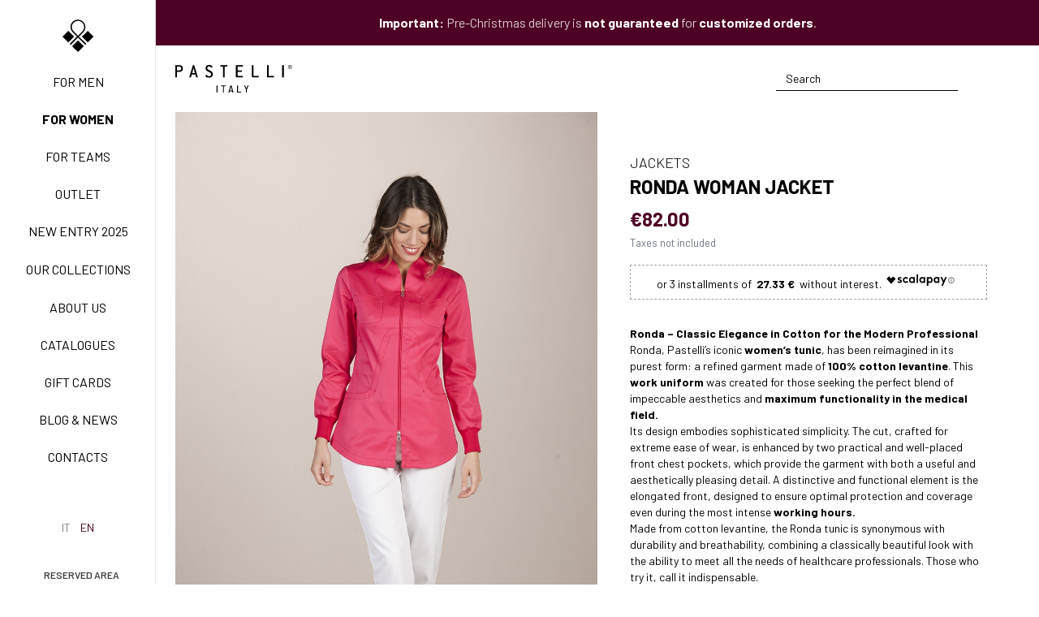

--- FILE ---
content_type: text/html; charset=UTF-8
request_url: https://www.pastelli.com/en/ronda-lev-4879?variant=4904
body_size: 25038
content:

                

<!DOCTYPE html>
<html lang="en">
    <head>
        <!-- Google Tag Manager -->
<script>(function(w,d,s,l,i){w[l]=w[l]||[];w[l].push({'gtm.start':
new Date().getTime(),event:'gtm.js'});var f=d.getElementsByTagName(s)[0],
j=d.createElement(s),dl=l!='dataLayer'?'&l='+l:'';j.async=true;j.src=
'https://www.googletagmanager.com/gtm.js?id='+i+dl;f.parentNode.insertBefore(j,f);
})(window,document,'script','dataLayer','GTM-WL658BSK');</script>
<!-- End Google Tag Manager -->

        <meta charset="utf-8" />
        <meta name="viewport" content="width=device-width, initial-scale=1, shrink-to-fit=no">
        <meta name="referrer" content="origin-when-cross-origin">

        <link rel="home" href="https://www.pastelli.com/en/"/>
<link rel="canonical" href="https://www.pastelli.com/en/ronda-lev-4879">
<meta property="og:url" content="https://www.pastelli.com/en/ronda-lev-4879"/><meta name="twitter:url" content="https://www.pastelli.com/en/ronda-lev-4879"/><meta property="og:locale" content="en"/>
<title>Ronda | Pastelli Uniforms · Pastelli</title>
<meta name="image" content="https://www.pastelli.com/uploads/_1200x675_crop_center-center_none/Ronda-n-192-2561.jpg"/>
<meta name="description" content="Ronda is the women lab coat that Pastelli designed for those who experience work with professionalism and dynamism. A unique and precious model, dress it up ..."/>
<meta property="og:title" content="Ronda | Pastelli Uniforms">
<meta property="og:description" content="Ronda is the women lab coat that Pastelli designed for those who experience work with professionalism and dynamism. A unique and precious model, dress it up ...">
<meta property="og:image" content="https://www.pastelli.com/uploads/_1200x630_crop_center-center_none/Ronda-n-192-2561.jpg">
<meta name="twitter:title" content="Ronda | Pastelli Uniforms"/>
<meta name="twitter:description" content="Ronda is the women lab coat that Pastelli designed for those who experience work with professionalism and dynamism. A unique and precious model, dress it up ..."/>
<meta name="twitter:image" content="https://www.pastelli.com/uploads/_1200x600_crop_center-center_none/Ronda-n-192-2561.jpg"/>
<meta property="og:image:type" content="image/jpeg">
<meta property="og:image:width" content="1200">
<meta property="og:image:height" content="630">

<link rel="alternate" href="https://www.pastelli.com/ronda-lev-4879" hreflang="it"/>
<link rel="alternate" href="https://www.pastelli.com/en/ronda-lev-4879" hreflang="en"/>

                    
                            <!-- Favicon -->
                <link rel="shortcut icon" type="image/x-icon" href="https://www.pastelli.com/uploads/pastelli-logo.svg">
                    
        <link rel="preconnect" href="https://fonts.gstatic.com">
        <link href="https://fonts.googleapis.com/css2?family=Barlow:ital,wght@0,300;0,400;0,500;0,600;0,700;1,300;1,400;1,500;1,600;1,700&family=Barlow+Condensed:ital,wght@0,300;0,400;0,500;0,600;0,700&display=swap" rel="stylesheet">

        <link rel="stylesheet" href="/assets/css/website.css?id=025a9fa6592cd82719b1f29fd1390a6a">

        <script>
            window.apiToken = "En0cNUv76LIS8nG1nBrVEUFkc5r2KMLF"
            window.csrfToken = "SFujnjKa-Lk9mima2Rl8rDbnyxI8xFRgcEcyAmHGnvHultL61B5o2SkP5ttq17vDVPxR_YN2BOp_kqIieYsNV0ELCi8wl-3IrKKTj4BGMoA="

            window.flash = {
                error: "",
                notice: ""
            }

            window.translations = {
                addToCart: "Product added to cart",
                addToWishlist: "Product added to wishlist",
                removeCartLine: "Product removed from cart",
                configurator: {
                    steps: {
                        who: "Who are you",
                        product: "Product",
                        shape: "Shape",
                        stylesPrices: "Style &amp; Price",
                        colors: "Colors suggestions",
                    },
                    validation: {
                        height: {
                            min: "Minimum value: 150cm",
                            max: "Maximum value: 220cm",
                        }
                    }
                },
                customizer: {
                    validation: {
                        blank: "Field cannot be blank",
                        lt: "The field can contain up to 13 characters",
                        filled: "The field must not be empty"
                    }
                }
            }
        </script>

        <!-- Global site tag (gtag.js) - Google Analytics -->
<script type="text/plain" class="_iub_cs_activate" data-iub-purposes="4" async src="https://www.googletagmanager.com/gtag/js?id=UA-42306937-2"></script>
<script>
    window.dataLayer = window.dataLayer || [];
    function gtag(){dataLayer.push(arguments);}
    gtag('js', new Date());

    gtag('config', 'UA-42306937-2', { 'anonymize_ip': true });
</script>

        <script type="text/javascript">
    var _iub = _iub || [];
    _iub.csConfiguration = {
        "askConsentAtCookiePolicyUpdate": true,
        "cookiePolicyInOtherWindow": true,
        "countryDetection": true,
        "enableFadp": true,
        "enableLgpd": true,
        "enableUspr": true,
        "lgpdAppliesGlobally": false,
        "perPurposeConsent": true,
        "siteId": 2374411,
        "cookiePolicyId": "92511789",
        "cookiePolicyInOtherWindow": true,
        "cookiePolicyUrl": "https://www.pastelli.com/en/cookie-policy",
        "lang": "en-GB",
        "banner": {
            "acceptButtonCaptionColor": "white",
            "acceptButtonColor": "#4e0024",
            "acceptButtonDisplay": true,
            "backgroundColor": "#ffffff",
            "closeButtonRejects": true,
            "customizeButtonCaptionColor": "#666666",
            "customizeButtonColor": "#cccccc",
            "customizeButtonDisplay": true,
            "explicitWithdrawal": true,
            "listPurposes": true,
            "position": "float-bottom-center",
            "rejectButtonCaptionColor": "white",
            "rejectButtonColor": "#4e0024",
            "rejectButtonDisplay": true,
            "showPurposesToggles": true,
            "textColor": "#010101"
        }
    };
</script>
<script type="text/javascript" src="//cdn.iubenda.com/cs/gpp/stub.js"></script>
<script type="text/javascript" src="//cdn.iubenda.com/cs/iubenda_cs.js" charset="UTF-8" async></script>
        <!-- Pixel base code -->
<script>
!function(f,b,e,v,n,t,s)
{if(f.fbq)return;n=f.fbq=function(){n.callMethod?
n.callMethod.apply(n,arguments):n.queue.push(arguments)};if(!f._fbq)f._fbq=n;
n.push=n;n.loaded=!0;n.version='2.0';n.queue=[];t=b.createElement(e);t.async=!0;
t.src=v;s=b.getElementsByTagName(e)[0];s.parentNode.insertBefore(t,s)}(window, document,'script','https://connect.facebook.net/en_US/fbevents.js');
fbq('init', '261809764424948');
fbq('track', 'PageView');
</script>
<!-- End Pixel base code -->

        <script src="https://cdn.scalapay.com/js/scalapay-widget/webcomponents-bundle.js"></script>
        <script src="https://cdn.scalapay.com/js/scalapay-widget/scalapay-widget.js"></script>

            <link rel="stylesheet" href="/assets/fonts/fonts.css">
    <link href="https://www.pastelli.com/cpresources/3d5f557d/css/frontend.css?v=1727348434" rel="stylesheet"></head>

    <body>
        <!-- Google Tag Manager (noscript) -->
<noscript><iframe src="https://www.googletagmanager.com/ns.html?id=GTM-WL658BSK"
height="0" width="0" style="display:none;visibility:hidden"></iframe></noscript>
<!-- End Google Tag Manager (noscript) -->

        <main id="main" class="">
                                                

<aside
    class="sidebar w-48"
    x-data="sidebar"
    :class="{ 'translate-x-0': $store.sidebar.show }"
    x-on:keyup.escape.window="$store.sidebar.closeSubmenu()"
>
    <div class="sidebar-wrap">
                <button class="xl:hidden mt-5 flex justify-center focus:outline-none" x-on:click.prevent="$store.sidebar.close()">
            <span class="iconify text-4xl text-gray-400" data-icon="ion:close-outline"></span>
        </button>

                            <a href="https://www.pastelli.com/en/" class="text-center px-inner my-4 md:my-6">
                <img src="https://www.pastelli.com/uploads/pastelli-logo.svg" alt="Pastelli" class="h-8 md:h-10 mx-auto" draggable="false">
            </a>
        
                <ul class="my-auto text-center uppercase text-sm space-y-4 md:space-y-5">
                                                                        <li>
                            <a class="sidebar-link         
                                        
                        inactive
            " href="https://www.pastelli.com/en/shop/man">For men</a>
                        </li>
                                                                                                            <li>
                            <a class="sidebar-link         
                                        
                        active
            " href="https://www.pastelli.com/en/shop/woman">For women</a>
                        </li>
                                                                                                            <li>
                            <a class="sidebar-link         
                                        
                        inactive
            " href="https://www.pastelli.com/en/team">For teams</a>
                        </li>
                                                                                                            <li>
                            <a class="sidebar-link         
                                        
                        inactive
            " href="https://www.pastelli.com/en/catalogues/outlet">Outlet</a>
                        </li>
                                                                                                            <li>
                            <a class="sidebar-link         
                                        
                        inactive
            " href="https://www.pastelli.com/special/new-entry-2025">New Entry 2025</a>
                        </li>
                                                                                                                                                            
                                                                                                                                                                                                                                                                                                                                                                                                                                                                                                            
                        <li class="sidebar-link sidebar-submenu">
                            <span class="sidebar-submenu-toggle " @click.stop="toggleSubmenu(6)">
                                Our collections
                            </span>

                            <template x-teleport=".sidebar">
                                <ul
                                    class="sidebar-submenu-content"
                                    :class="{ 'opacity-100 translate-x-0 pointer-events-auto' : submenuShowed == 6 }"
                                    data-submenu="6"
                                >
                                                                            <li class="sidebar-submenu-item">
                                            <a
                                                href="https://www.pastelli.com/en/special/new-entry-2025"
                                                class="sidebar-submenu-item-link         
            inactive
    "
                                            >
                                                                                                    <span class="block mb-3">
                                                                                                                    <img src="https://www.pastelli.com/uploads/new-entry.jpg" alt="New entry" class="w-1/3 mx-auto" draggable="false">
                                                                                                            </span>
                                                
                                                <span class="block px-2 py-px #{commonMacro.isActive(subitem.itemLink.getUrl, 'font-bold')}">
                                                    New entry 2025
                                                </span>
                                            </a>
                                        </li>
                                                                            <li class="sidebar-submenu-item">
                                            <a
                                                href="https://www.pastelli.com/en/special/basic"
                                                class="sidebar-submenu-item-link         
            inactive
    "
                                            >
                                                                                                    <span class="block mb-3">
                                                                                                                    <img src="https://www.pastelli.com/uploads/BASIC_2024-03-28-090954_leqx.jpg" alt="BASIC" class="w-1/3 mx-auto" draggable="false">
                                                                                                            </span>
                                                
                                                <span class="block px-2 py-px #{commonMacro.isActive(subitem.itemLink.getUrl, 'font-bold')}">
                                                    Basic Easy Care
                                                </span>
                                            </a>
                                        </li>
                                                                            <li class="sidebar-submenu-item">
                                            <a
                                                href="https://www.pastelli.com/en/special/active-collection"
                                                class="sidebar-submenu-item-link         
            inactive
    "
                                            >
                                                                                                    <span class="block mb-3">
                                                                                                                    <img src="https://www.pastelli.com/uploads/ACTIVE_2024-03-28-090834_nmta.jpg" alt="ACTIVE" class="w-1/3 mx-auto" draggable="false">
                                                                                                            </span>
                                                
                                                <span class="block px-2 py-px #{commonMacro.isActive(subitem.itemLink.getUrl, 'font-bold')}">
                                                    Active Easy Care
                                                </span>
                                            </a>
                                        </li>
                                                                            <li class="sidebar-submenu-item">
                                            <a
                                                href="https://www.pastelli.com/en/special/new-life"
                                                class="sidebar-submenu-item-link         
            inactive
    "
                                            >
                                                                                                    <span class="block mb-3">
                                                                                                                    <img src="https://www.pastelli.com/uploads/NEW-LIFE_2024-03-28-090548_hlag.jpg" alt="NEW LIFE" class="w-1/3 mx-auto" draggable="false">
                                                                                                            </span>
                                                
                                                <span class="block px-2 py-px #{commonMacro.isActive(subitem.itemLink.getUrl, 'font-bold')}">
                                                    New Life NO-IRON
                                                </span>
                                            </a>
                                        </li>
                                                                            <li class="sidebar-submenu-item">
                                            <a
                                                href="https://www.pastelli.com/en/special/tecnostretch-collection"
                                                class="sidebar-submenu-item-link         
            inactive
    "
                                            >
                                                                                                    <span class="block mb-3">
                                                                                                                    <img src="https://www.pastelli.com/uploads/TECNOSTRETCH.jpg" alt="TECNOSTRETCH" class="w-1/3 mx-auto" draggable="false">
                                                                                                            </span>
                                                
                                                <span class="block px-2 py-px #{commonMacro.isActive(subitem.itemLink.getUrl, 'font-bold')}">
                                                    Tecnostretch Easy Care
                                                </span>
                                            </a>
                                        </li>
                                                                            <li class="sidebar-submenu-item">
                                            <a
                                                href="https://www.pastelli.com/en/special/il-cotone-pastelli"
                                                class="sidebar-submenu-item-link         
            inactive
    "
                                            >
                                                                                                    <span class="block mb-3">
                                                                                                                    <img src="https://www.pastelli.com/uploads/COTONE-PASTELLI_2024-03-28-091122_ryhg.jpg" alt="COTONE PASTELLI" class="w-1/3 mx-auto" draggable="false">
                                                                                                            </span>
                                                
                                                <span class="block px-2 py-px #{commonMacro.isActive(subitem.itemLink.getUrl, 'font-bold')}">
                                                    Classic
                                                </span>
                                            </a>
                                        </li>
                                                                            <li class="sidebar-submenu-item">
                                            <a
                                                href="https://www.pastelli.com/en/special/freedom-collection"
                                                class="sidebar-submenu-item-link         
            inactive
    "
                                            >
                                                                                                    <span class="block mb-3">
                                                                                                                    <img src="https://www.pastelli.com/uploads/FREEDOM.jpg" alt="FREEDOM" class="w-1/3 mx-auto" draggable="false">
                                                                                                            </span>
                                                
                                                <span class="block px-2 py-px #{commonMacro.isActive(subitem.itemLink.getUrl, 'font-bold')}">
                                                    Freedom Easy Care
                                                </span>
                                            </a>
                                        </li>
                                                                            <li class="sidebar-submenu-item">
                                            <a
                                                href="https://www.pastelli.com/en/special/exell-collection"
                                                class="sidebar-submenu-item-link         
            inactive
    "
                                            >
                                                                                                    <span class="block mb-3">
                                                                                                                    <img src="https://www.pastelli.com/uploads/EXELL.jpg" alt="EXELL" class="w-1/3 mx-auto" draggable="false">
                                                                                                            </span>
                                                
                                                <span class="block px-2 py-px #{commonMacro.isActive(subitem.itemLink.getUrl, 'font-bold')}">
                                                    Exell Easy Care
                                                </span>
                                            </a>
                                        </li>
                                                                            <li class="sidebar-submenu-item">
                                            <a
                                                href="https://www.pastelli.com/en/special/surgical-shield-system"
                                                class="sidebar-submenu-item-link         
            inactive
    "
                                            >
                                                                                                    <span class="block mb-3">
                                                                                                                    <svg class="mx-auto" width="43px" height="51px" xmlns="http://www.w3.org/2000/svg" xmlns:xlink="http://www.w3.org/1999/xlink" viewBox="0 0 43 51" version="1.1">
  <path fill="currentColor" d="M21.79,0.28 L41.65,6.9 C41.9723646,7.01396914 42.1884473,7.31808552 42.19,7.66 L42.19,26.49 C42.1704445,33.6016244 38.4397954,40.1871298 32.35,43.86 L21.95,50.1 C21.8270087,50.1759203 21.6844765,50.2141607 21.54,50.21 L21.54,50.2401132 C21.3957262,50.2424738 21.2536602,50.2043586 21.13,50.13 L10.73,43.89 C4.64020455,40.2171298 0.909555518,33.6316244 0.89,26.52 L0.89,7.66 C0.89,7.31447479 1.11177946,7.00797663 1.44,6.9 L21.29,0.28 C21.4528974,0.229871787 21.6271026,0.229871787 21.79,0.28 Z M21.57,1.89 L2.49,8.24 L2.49,26.49 C2.50621125,33.0401933 5.94129066,39.1065587 11.55,42.49 L21.55,48.49 L31.55,42.49 C37.1587093,39.1065587 40.5937887,33.0401933 40.61,26.49 L40.61,8.24 L21.57,1.89 Z M17.3868323,11.7650991 C17.7848493,12.7161213 17.5184158,13.7950028 16.7712657,14.4552593 L21.0012212,21.7647761 C21.5224804,21.5491999 22.096294,21.4381225 22.6952387,21.4563608 C23.5159349,21.4813516 24.2747606,21.7458179 24.9051798,22.1817396 L29.7294565,16.6667218 C29.1270578,15.9133724 29.0388328,14.8488204 29.5477865,13.9958564 C30.1297052,13.020609 31.3257823,12.6010404 32.3894211,12.9990471 C33.4530599,13.3970539 34.079892,14.4987434 33.878646,15.6164361 C33.6774001,16.7341287 32.705664,17.5479883 31.57,17.55 C31.1791346,17.5488404 30.797446,17.4515133 30.4572183,17.2700989 L25.6203231,22.8097044 C26.2722534,23.5312275 26.6712369,24.4847711 26.68,25.53 C26.6766888,26.0738288 26.562547,26.6095476 26.3464172,27.1050017 L31.7047812,30.1850005 C32.284904,29.5245775 33.2001614,29.2326264 34.0751878,29.4658339 C35.1052988,29.7403737 35.8215552,30.6739333 35.8200025,31.74 C35.8200025,33.0378692 34.7678692,34.09 33.47,34.09 C32.1721308,34.09 31.12,33.0378692 31.12,31.74 C31.1212941,31.4899013 31.1614968,31.2425264 31.2383172,31.0065219 L25.8729216,27.9285264 C25.1084209,28.9754264 23.8849671,29.6074789 22.57,29.61 L22.58,29.64 C22.0879613,29.6377531 21.6014244,29.5488726 21.1423575,29.3786451 L18.5563664,34.4569101 C19.2555788,35.0175197 19.586608,35.9424687 19.3701734,36.8405711 C19.1161775,37.8945355 18.174136,38.63796 17.09,38.6400042 C16.1155045,38.6418337 15.2409843,38.0420369 14.8917081,37.1322837 C14.5424319,36.2225304 14.7908768,35.1916003 15.5162269,34.5408223 C16.1212156,33.9980316 16.9532622,33.8136415 17.7156097,34.0259086 L20.3013314,28.9514076 C19.21652,28.2311112 18.5327024,27.0318118 18.4740932,25.7198602 L10.6334987,25.2442592 C10.3616637,26.2514839 9.44132155,26.9822055 8.36,26.980005 C7.40860557,26.980005 6.55108443,26.4063442 6.1879428,25.5269811 C5.82480117,24.647618 6.02769685,23.6360613 6.70186718,22.9647598 C7.37603751,22.2934583 8.38845021,22.0948781 9.26625678,22.4617663 C10.036532,22.7837108 10.5697829,23.4853232 10.6861494,24.2952199 L18.5371089,24.7707868 C18.742264,23.7221387 19.3423482,22.8240246 20.1699417,22.2279516 L15.9403351,14.9345638 C15.7089316,15.0109573 15.4658017,15.0502615 15.22,15.05 C14.0293383,15.0597581 13.0162802,14.1845784 12.8529736,13.0051288 C12.6896671,11.8256791 13.4268169,10.7081657 14.575336,10.3940408 C15.723855,10.079916 16.9271408,10.666712 17.3868323,11.7650991 Z M17.09,34.89 C16.3168014,34.89 15.69,35.5168014 15.69,36.29 C15.69,37.0631986 16.3168014,37.69 17.09,37.69 C17.8631986,37.69 18.4900184,37.0631986 18.4900184,36.29 C18.4926996,35.7658799 18.1982551,35.2854704 17.73,35.05 C17.5341402,34.9420975 17.3135951,34.8869613 17.09,34.89 Z M33.47,30.34 C32.971007,30.34 32.5329873,30.6010578 32.2850678,30.9940465 C32.2790934,31.0130142 32.2702091,31.0316989 32.26,31.05 L32.226742,31.0957008 C32.1265916,31.2885609 32.07,31.5076716 32.07,31.74 C32.07,32.5131986 32.6968014,33.14 33.47,33.14 C34.2431986,33.14 34.87,32.5131986 34.87,31.74 C34.8726869,31.3678797 34.7260503,31.010221 34.4629147,30.7470853 C34.199779,30.4839497 33.8421203,30.3373131 33.47,30.34 Z M22.57,22.34 C22.0277087,22.3410206 21.5162909,22.4789478 21.0694202,22.7217115 C21.0578051,22.732747 21.0442009,22.7416889 21.03,22.75 C21.005256,22.7659249 20.9790987,22.7792505 20.9519457,22.789855 C20.1360423,23.2788081 19.5581281,24.1261166 19.4387127,25.1204332 C19.462414,25.1792043 19.4729388,25.2433862 19.47,25.31 C19.4646949,25.3734446 19.4472154,25.4331442 19.4199788,25.4868832 C19.4179605,25.5006963 19.4188467,25.515356 19.42,25.53 C19.4161634,26.6688065 20.0306497,27.7154868 21.0167498,28.2693169 C21.0657906,28.2742381 21.1137775,28.2881978 21.16,28.31 C21.2062883,28.3349678 21.2468499,28.3664692 21.2811396,28.4027594 L21.15,28.34 C21.5909362,28.5716838 22.0819049,28.6918509 22.58,28.6900211 C24.3252198,28.6900211 25.74,27.2752198 25.74,25.53 C25.74,23.7847802 24.3252198,22.37 22.58,22.37 L22.57,22.34 Z M8.36,23.24 C7.59749844,23.241246 6.97621443,23.8524633 6.96251371,24.6148428 C6.94881298,25.3772223 7.54773454,26.0103679 8.30969898,26.0390101 C9.07166342,26.0676522 9.71642741,25.4812566 9.76,24.72 L9.76,24.64 C9.76268689,24.2678797 9.61605029,23.910221 9.35291466,23.6470853 C9.08977903,23.3839497 8.73212028,23.2373131 8.36,23.24 Z M31.57,13.8 C30.7968014,13.8 30.17,14.4268014 30.17,15.2 C30.1818674,15.5860966 30.3561772,15.949242 30.65,16.2 C31.1069316,16.646581 31.8082438,16.7271501 32.354544,16.3958237 C32.9008442,16.0644973 33.1535202,15.4053424 32.9686748,14.7937435 C32.7838293,14.1821446 32.2083629,13.7732819 31.57,13.8 Z M15.22,11.3 C14.4468014,11.3 13.82,11.9268014 13.82,12.7 C13.82,13.4731986 14.4468014,14.1 15.22,14.1 C15.9931986,14.1 16.62,13.4731986 16.62,12.7 C16.62,11.9268014 15.9931986,11.3 15.22,11.3 Z"></path>
</svg>

                                                                                                            </span>
                                                
                                                <span class="block px-2 py-px #{commonMacro.isActive(subitem.itemLink.getUrl, 'font-bold')}">
                                                    Surgical Shield System
                                                </span>
                                            </a>
                                        </li>
                                                                    </ul>
                            </template>
                        </li>
                                                                                                            <li>
                            <a class="sidebar-link         
                                        
                        inactive
            " href="https://www.pastelli.com/en/about-us">About us</a>
                        </li>
                                                                                                            <li>
                            <a class="sidebar-link         
                                        
                        inactive
            " href="https://www.pastelli.com/en/catalogues">Catalogues</a>
                        </li>
                                                                                                            <li>
                            <a class="sidebar-link         
                                        
                        inactive
            " href="https://www.pastelli.com/en/gift-cards">Gift Cards</a>
                        </li>
                                                                                                            <li>
                            <a class="sidebar-link         
                                        
                        inactive
            " href="/blog">Blog & News</a>
                        </li>
                                                                                                            <li>
                            <a class="sidebar-link         
                                        
                        inactive
            " href="https://www.pastelli.com/en/contacts">Contacts</a>
                        </li>
                                                
                            <li class="sidebar-submenu-item">
                    <span class="px-inner py-2 md:py-3 flex justify-center">
                        <a
                            rel="noopener noreferrer"
                            href="https://api.whatsapp.com/send?phone=3358096353"
                            class="flex flex-col items-center opacity-50 hover:opacity-100 hover:text-brand-500 transition duration-300"
                            target="_blank"
                        >
                            <span class="iconify text-2xl md:text-3xl" data-icon="cib:whatsapp"></span>
                        </a>
                    </span>
                </li>
                    </ul>

                            <div class="px-inner py-4 md:py-5 flex justify-center space-x-3 uppercase text-sm">
                                
            
    
    
                                                                                                    
                                    
                                                    
                                                
                                                                                            
            <a href="https://www.pastelli.com/ronda-lev-4879?variant=4904" class="site-switch-link ">
                it
            </a>
                                
                                                    
                                                                            
            <a href="https://www.pastelli.com/en/ronda-lev-4879?variant=4904" class="site-switch-link site-switch-link-active">
                en
            </a>
            
            </div>
        
                    <a
                href="http://www.pastelli-pamich.it/rivenditori/"
                target="_blank"
                class="py-5 px-3 flex items-center justify-center opacity-75 hover:text-brand-500 transition duration-300"
            >
                <span class="iconify" data-icon="mdi:lock-outline"></span>
                <span class="ml-2 text-xs uppercase font-semibold">Reserved area</span>
            </a>
            </div>
</aside>

<div
    class="fixed inset-0 z-60 bg-black/40"
    x-data
    x-show="$store.sidebar.show"
    x-cloak
    x-on:click="$store.sidebar.close()"
    x-transition.opacity
></div>

<div
    class="fixed inset-0 z-60 bg-black/40"
    x-data
    x-show="$store.sidebar.showSubmenu"
    x-cloak
    x-on:click="$store.sidebar.closeSubmenu()"
    x-transition.opacity
></div>
                
                <div class="xl:ml-48 min-h-screen flex flex-col relative">
                                            
<div
    class="navbar sticky bg-white "
    :class="{ 'scrolling-up': scrolled && ! scrollingUp, 'scrolling-down': scrolled && scrollingUp }"
    x-data="navbar()"
>
            <div class="navbar-banner">
            <p><strong>Important:</strong> Pre-Christmas delivery is <strong>not guaranteed</strong> for <strong>customized orders</strong>.</p>
        </div>
    
    <div class="navbar-inner px-inner">
        <div class="flex items-center">
            <button id="navbar-toggle" class="block -mt-1 mr-4 xl:hidden" :class="{ 'open': open }" @click="$store.sidebar.toggle()">
                <span></span>
                <span></span>
                <span></span>
                <span></span>
            </button>

            
            <a href="https://www.pastelli.com/en/" class="font-semibold uppercase tracking-widest h-full max-w-[8rem] xl:max-w-[9rem]">
                                                            <svg class="jrwmpefiaq-w-full w-full" xmlns="http://www.w3.org/2000/svg" xmlns:xlink="http://www.w3.org/1999/xlink" viewBox="0 0 913 216" version="1.1" fill="currentColor">
  <path d="M1.28,1.51 C0.34,1.51 0,1.85 0,2.79 L0,96.2 C0,97.14 0.34,97.49 1.28,97.49 L12,97.49 C12.94,97.49 13.29,97.14 13.29,96.2 L13.29,56.39 C13.2102777,55.8995886 13.3704839,55.4006834 13.7208182,55.0483698 C14.0711525,54.6960562 14.5691472,54.5330418 15.06,54.61 L31.91,54.61 C48.25,54.61 59.23,44.25 59.23,28.83 C59.23,12.23 48.51,1.51 31.91,1.51 L1.28,1.51 Z M31.91,42.85 L15.06,42.85 C14.5702193,42.9307482 14.071546,42.7704589 13.7205435,42.4194565 C13.3695411,42.068454 13.2092518,41.5697807 13.29,41.08 L13.29,15.02 C13.2092518,14.5302193 13.3695411,14.031546 13.7205435,13.6805435 C14.071546,13.3295411 14.5702193,13.1692518 15.06,13.25 L31.91,13.25 C39.6419865,13.25 45.9101288,19.5180135 45.9101288,27.25 L45.9101288,28.79 C45.9259576,32.5134157 44.4580096,36.089804 41.8307687,38.7283045 C39.2035278,41.366805 35.6334499,42.8500342 31.91,42.85 Z"></path>
  <path d="M245.34,77.46 C245.110457,77.5290125 244.889143,77.6229032 244.68,77.74 L235.04,82.64 C234.38,82.96 234.25,83.21 234.25,83.49 C234.25,85.57 236.51,89.73 242.89,94.63 C246.44,97.38 252.62,99.02 259.42,99.02 L265.86,99.02 C282.2,99.02 293.18,88.66 293.18,73.23 C293.18,59.18 286.74,50.98 269.43,42.98 L267.03,41.86 C256.03,36.73 249.38,33.64 249.38,25.76 C249.38,18.0280135 255.648014,11.76 263.38,11.76 L265.83,11.76 C272.31,11.76 274.99,15.38 278.38,19.96 L278.87,20.61 C279.22,21.09 279.34,21.25 279.76,21.25 C279.987207,21.259764 280.213467,21.2151977 280.42,21.12 L290.22,16.23 C290.64644,16.0686129 290.947295,15.6829004 291,15.23 C291,9.23 280.19,0 265.83,0 L263.38,0 C246.78,0 236.06,10.12 236.06,25.79 C236.06,40.72 243.81,46.85 261.18,54.97 C272.8,60.33 279.85,64.24 279.85,73.26 C279.85,80.9919865 273.581986,87.26 265.85,87.26 L259.42,87.26 C252.93,87.26 250.53,83.95 247.49,79.76 C247.18,79.33 246.86,78.88 246.49,78.43 L246.42,78.33 C246.02,77.76 245.77,77.46 245.34,77.46 Z"></path>
  <path d="M352.99,1.51 C352.05,1.51 351.71,1.85 351.71,2.79 L351.71,12.02 C351.71,12.96 352.05,13.31 352.99,13.31 L370.61,13.31 C371.099781,13.2292518 371.598454,13.3895411 371.949456,13.7405435 C372.300459,14.091546 372.460748,14.5902193 372.38,15.08 L372.38,96.24 C372.38,97.18 372.73,97.53 373.67,97.53 L384.39,97.53 C385.33,97.53 385.67,97.18 385.67,96.24 L385.67,15.02 C385.593042,14.5291472 385.756056,14.0311525 386.10837,13.6808182 C386.460683,13.3304839 386.959589,13.1702777 387.45,13.25 L405.06,13.25 C406,13.25 406.34,12.9 406.34,11.96 L406.34,2.77 C406.34,1.83 406,1.49 405.06,1.49 L352.99,1.51 Z"></path>
  <path d="M473.98,1.51 C473.04,1.51 472.69,1.85 472.69,2.79 L472.69,96.2 C472.69,97.14 473.04,97.49 473.98,97.49 L526.04,97.49 C526.98,97.49 527.33,97.14 527.33,96.2 L527.33,87.02 C527.381745,86.6653447 527.262173,86.3071705 527.007754,86.0547242 C526.753336,85.8022779 526.394242,85.6854967 526.04,85.74 L487.72,85.74 C487.227575,85.8205933 486.726463,85.6591971 486.373633,85.3063672 C486.020803,84.9535372 485.859407,84.4524252 485.94,83.96 L485.94,56.39 C485.859407,55.8975748 486.020803,55.3964628 486.373633,55.0436328 C486.726463,54.6908029 487.227575,54.5294067 487.72,54.61 L519.11,54.61 C520.05,54.61 520.39,54.26 520.39,53.32 L520.39,44.14 C520.39,43.2 520.05,42.85 519.11,42.85 L487.72,42.85 C486.5,42.85 485.94,42.29 485.94,41.08 L485.94,15.02 C485.94,13.81 486.5,13.25 487.72,13.25 L526,13.25 C526.94,13.25 527.29,12.9 527.29,11.96 L527.29,2.77 C527.341851,2.41534466 527.222173,2.05717051 526.967754,1.80472419 C526.713336,1.55227786 526.354242,1.43549666 526,1.49 L473.98,1.51 Z"></path>
  <path d="M598.78,1.51 C597.84,1.51 597.5,1.85 597.5,2.79 L597.5,96.2 C597.5,97.14 597.84,97.49 598.78,97.49 L650.85,97.49 C651.79,97.49 652.13,97.14 652.13,96.2 L652.13,87.02 C652.180962,86.6673435 652.062604,86.3113081 651.810648,86.059352 C651.558692,85.8073959 651.202656,85.6890377 650.85,85.74 L612.56,85.74 C612.069147,85.8169582 611.571152,85.6539438 611.220818,85.3016302 C610.870484,84.9493166 610.710278,84.4504114 610.79,83.96 L610.79,2.79 C610.841745,2.43534466 610.722173,2.07717051 610.467754,1.82472419 C610.213336,1.57227786 609.854242,1.45549666 609.5,1.51 L598.78,1.51 Z"></path>
  <path d="M717.3,1.51 C716.36,1.51 716.01,1.85 716.01,2.79 L716.01,96.2 C716.01,97.14 716.36,97.49 717.3,97.49 L769.36,97.49 C770.3,97.49 770.65,97.14 770.65,96.2 L770.65,87.02 C770.701745,86.6653447 770.582173,86.3071705 770.327754,86.0547242 C770.073336,85.8022779 769.714242,85.6854967 769.36,85.74 L731.08,85.74 C730.587575,85.8205933 730.086463,85.6591971 729.733633,85.3063672 C729.380803,84.9535372 729.219407,84.4524252 729.3,83.96 L729.3,2.79 C729.351745,2.43534466 729.232173,2.07717051 728.977754,1.82472419 C728.723336,1.57227786 728.364242,1.45549666 728.01,1.51 L717.3,1.51 Z"></path>
  <path d="M835.8,1.51 C834.86,1.51 834.52,1.85 834.52,2.79 L834.52,96.2 C834.52,97.14 834.86,97.49 835.8,97.49 L846.52,97.49 C847.46,97.49 847.81,97.14 847.81,96.2 L847.81,2.79 C847.861745,2.43534466 847.742173,2.07717051 847.487754,1.82472419 C847.233336,1.57227786 846.874242,1.45549666 846.52,1.51 L835.8,1.51 Z"></path>
  <path d="M176.33,96.25 C176.267686,96.1004648 176.230518,95.9416576 176.22,95.78 L147.72,2.4 C147.558451,1.82832394 147.0114,1.453804 146.42,1.51 L138.15,1.51 C137.22,1.51 136.96,1.84 136.85,2.38 L108.38,95.78 C108.371595,95.9430791 108.330802,96.1028522 108.26,96.25 C108.258486,96.2866389 108.258486,96.3233611 108.26,96.36 C108.26,96.64 108.26,97.49 109.7,97.49 L121.18,97.49 C121.92,97.49 122.36,97.19 122.48,96.61 L128.14,76.38 C128.33,75.47 128.93,75.28 129.91,75.28 L154.72,75.28 C155.72,75.28 156.3,75.47 156.48,76.4 L162.15,96.59 C162.27,97.19 162.7,97.49 163.44,97.49 L174.93,97.49 C176.37,97.49 176.37,96.64 176.37,96.36 C176.362587,96.3214433 176.349085,96.2843121 176.33,96.25 Z M150.72,63.52 L133.77,63.52 C133.305349,63.52 132.867083,63.3040221 132.583308,62.9360924 C132.299532,62.5681627 132.202288,62.0894939 132.32,61.64 L141.82,25.52 L142.82,25.52 L152.16,61.64 C152.277282,62.0878006 152.181241,62.5646665 151.899759,62.9321561 C151.618278,63.2996456 151.182892,63.5165875 150.72,63.52 Z"></path>
  <path d="M896.5,32.93 L896.14,32.93 C886.49,32.93 880.2,26.93 880.2,17.87 L880.2,16.1 C880.2,7.1 886.49,1.04 896.14,1.04 L896.5,1.04 C906.15,1.04 912.44,7.04 912.44,16.1 L912.44,17.87 C912.44,26.91 906.15,32.93 896.5,32.93 Z M909.79,16.1 C909.79,8.66 904.56,3.69 896.5,3.69 L896.14,3.69 C888.08,3.69 882.85,8.69 882.85,16.1 L882.85,17.87 C882.85,25.31 888.08,30.28 896.14,30.28 L896.5,30.28 C904.56,30.28 909.79,25.28 909.79,17.87 L909.79,16.1 Z M900.22,19.02 C900.207654,19.1189764 900.240738,19.2182263 900.31,19.29 L902.52,23.72 C902.61961,23.8806387 902.681179,24.0619235 902.7,24.25 C902.7,24.69 902.35,24.96 901.7,24.96 L900.29,24.96 C899.957836,24.9109619 899.664682,24.7167476 899.49,24.43 L897.49,19.73 C897.288564,19.4704974 897.007509,19.284298 896.69,19.2 L894.48,19.2 C893.86,19.2 893.59,19.47 893.59,20.09 L893.59,24.09 C893.59,24.71 893.33,24.98 892.71,24.98 L891.71,24.98 C891.09,24.98 890.83,24.71 890.83,24.09 L890.83,9.19 C890.83,8.57 891.09,8.3 891.71,8.3 L897.3,8.3 C898.806987,8.20515724 900.282059,8.76252285 901.349768,9.83023212 C902.417477,10.8979414 902.974843,12.3730126 902.88,13.88 L902.88,14.24 C902.88,16.72 900.22,17.96 900.22,19.02 Z M900.04,13.62 C900.072945,12.8745668 899.798214,12.1483314 899.280137,11.6113468 C898.76206,11.0743621 898.046135,10.7737859 897.3,10.78 L894.46,10.78 C893.84,10.78 893.57,11.05 893.57,11.67 L893.57,15.83 C893.57,16.45 893.84,16.72 894.46,16.72 L897.3,16.72 C898.046135,16.7262141 898.76206,16.4256379 899.280137,15.8886532 C899.798214,15.3516686 900.072945,14.6254332 900.04,13.88 L900.04,13.62 Z"></path>
  <path d="M322.02,216 C321.486667,216 321.22,215.733333 321.22,215.2 L321.22,160.8 C321.22,160.266667 321.486667,160 322.02,160 L328.1,160 C328.633333,160 328.9,160.266667 328.9,160.8 L328.9,215.2 C328.9,215.733333 328.633333,216 328.1,216 L322.02,216 Z"></path>
  <path d="M392.7,160 C393.233333,160 393.5,160.266667 393.5,160.8 L393.5,165.92 C393.5,166.453333 393.233333,166.72 392.7,166.72 L379.82,166.72 C379.606667,166.72 379.5,166.826667 379.5,167.04 L379.5,215.2 C379.5,215.733333 379.233333,216 378.7,216 L372.62,216 C372.086667,216 371.82,215.733333 371.82,215.2 L371.82,167.04 C371.82,166.826667 371.713333,166.72 371.5,166.72 L359.18,166.72 C358.646667,166.72 358.38,166.453333 358.38,165.92 L358.38,160.8 C358.38,160.266667 358.646667,160 359.18,160 L392.7,160 Z"></path>
  <path d="M446.98,216 C446.5,216 446.206667,215.76 446.1,215.28 L443.7,206 C443.646667,205.84 443.513333,205.76 443.3,205.76 L425.62,205.76 C425.353333,205.76 425.22,205.84 425.22,206 L422.9,215.28 C422.846667,215.76 422.553333,216 422.02,216 L415.78,216 C415.513333,216 415.313333,215.92 415.18,215.76 C415.046667,215.6 415.006667,215.386667 415.06,215.12 L429.86,160.72 C429.966667,160.24 430.26,160 430.74,160 L438.26,160 C438.74,160 439.033333,160.24 439.14,160.72 L454.02,215.12 L454.1,215.36 C454.1,215.786667 453.833333,216 453.3,216 L446.98,216 Z M426.9,199.36 C426.846667,199.413333 426.86,199.48 426.94,199.56 C427.02,199.64 427.113333,199.68 427.22,199.68 L441.7,199.68 C441.806667,199.68 441.9,199.64 441.98,199.56 C442.06,199.48 442.073333,199.413333 442.02,199.36 L434.58,170.4 C434.526667,170.293333 434.473333,170.24 434.42,170.24 C434.366667,170.24 434.313333,170.293333 434.26,170.4 L426.9,199.36 Z"></path>
  <path d="M483.42,216 C482.886667,216 482.62,215.733333 482.62,215.2 L482.62,160.8 C482.62,160.266667 482.886667,160 483.42,160 L489.5,160 C490.033333,160 490.3,160.266667 490.3,160.8 L490.3,209.04 C490.3,209.253333 490.406667,209.36 490.62,209.36 L513.34,209.36 C513.873333,209.36 514.14,209.626667 514.14,210.16 L514.14,215.2 C514.14,215.733333 513.873333,216 513.34,216 L483.42,216 Z"></path>
  <path d="M551.94,215.92 C551.406667,215.92 551.14,215.653333 551.14,215.12 L551.14,192.4 C551.14,192.186667 551.113333,192.053333 551.06,192 L537.14,160.96 L537.06,160.64 C537.06,160.213333 537.3,160 537.78,160 L544.26,160 C544.686667,160 544.98,160.213333 545.14,160.64 L554.74,183.36 C554.793333,183.466667 554.873333,183.52 554.98,183.52 C555.086667,183.52 555.166667,183.466667 555.22,183.36 L564.74,160.64 C564.9,160.213333 565.193333,160 565.62,160 L572.18,160 C572.446667,160 572.646667,160.093333 572.78,160.28 C572.913333,160.466667 572.926667,160.693333 572.82,160.96 L558.82,192 C558.766667,192.053333 558.74,192.186667 558.74,192.4 L558.74,215.12 C558.74,215.653333 558.473333,215.92 557.94,215.92 L551.94,215.92 Z"></path>
</svg>

                                                </a>
        </div>

        <div class="flex items-center">
                        <div class="md:hidden flex items-center">
                <button class="transition duration-300 hover:text-brand-500" x-on:click="$store.globalSearch.open()">
                    <span class="iconify text-lg" data-icon="mdi:search"></span>
                </button>
            </div>

                        <div id="component-tdyhah" class="sprig-component" data-hx-target="this" data-hx-include="this" data-hx-trigger="refresh" data-hx-get="https://www.pastelli.com/index.php?p=actions/sprig-core/components/render" data-hx-vals="{&quot;sprig:siteId&quot;:&quot;bb12efefa8a944877d212912fe3c24836e505798781711b1172853f5c76db40e2&quot;,&quot;sprig:template&quot;:&quot;bf0be2d677336b6b4c00140898353ff616b81ab22146fbc6bc91e348a9645c37_components\/navbarSearch&quot;,&quot;sprig:component&quot;:&quot;7ecf2c5a97d43732a624659dc0d113b1297feefad9093a9912c6f7e23631f08b&quot;}">
<div
    class="relative"
    x-data="{
        showResults: false
    }"
    @click.outside="showResults = false"
    @scroll.window="showResults = false"
>
    <form action="https://www.pastelli.com/en/search" class="hidden md:flex md:items-center">
        <input type="text" id="global-search-input" class="border-0 border-b border-current px-3 py-1 focus:placeholder-opacity-50 focus:border-current focus:outline-none focus:ring-0 ring-white bg-transparent placeholder-current text-sm w-56" name="q" value placeholder="Search" autocomplete="off" sprig s-val:hasSearch="true" s-replace="#global-search-results" s-trigger="keyup changed delay:200ms" @focus="showResults = true" @keyup.esc="showResults = false" data-hx-get="https://www.pastelli.com/index.php?p=actions/sprig-core/components/render" data-hx-vals="{&quot;hasSearch&quot;:&quot;true&quot;}" data-hx-select="#global-search-results" data-hx-target="#global-search-results" data-hx-swap="outerHTML" data-hx-trigger="keyup changed delay:200ms" data-sprig-parsed>

        <button type="submit" class="ml-4 transition duration-300 hover:text-brand-500">
            <span class="iconify text-lg" data-icon="mdi:search"></span>
        </button>

        <div id="global-search-results" x-show="showResults" x-transition.opacity.duration.300ms>
                    </div>
    </form>
</div>
</div>

            <ul class="ml-5 flex items-center space-x-5">
                <li>
                    <div id="wishlist-icon" class="sprig-component" data-hx-target="this" data-hx-include="this" data-hx-trigger="refresh" data-hx-get="https://www.pastelli.com/index.php?p=actions/sprig-core/components/render" data-hx-vals="{&quot;sprig:siteId&quot;:&quot;bb12efefa8a944877d212912fe3c24836e505798781711b1172853f5c76db40e2&quot;,&quot;sprig:template&quot;:&quot;a0857036f8b14a022c5bc21b41a9a905f58932be9d5faead2336176fdc64fcdd_components\/wishlist\/icon&quot;,&quot;sprig:component&quot;:&quot;7ecf2c5a97d43732a624659dc0d113b1297feefad9093a9912c6f7e23631f08b&quot;,&quot;sprig:variables[_isHome]&quot;:&quot;7ecf2c5a97d43732a624659dc0d113b1297feefad9093a9912c6f7e23631f08b&quot;}">

<a href="https://www.pastelli.com/en/wishlist" class="block wishlist-icon empty">
            <span class="iconify" data-icon="mdi:heart-outline"></span>
    </a>
</div>
                </li>

                <li>
                    <a href="https://www.pastelli.com/en/auth/login" class="transition duration-300 hover:text-brand-500">
                        <span class="iconify text-lg" data-icon="mdi:account-outline"></span>
                    </a>
                </li>

                <li>
                    <div id="cart-icon" class="sprig-component" data-hx-target="this" data-hx-include="this" data-hx-trigger="refresh" data-hx-get="https://www.pastelli.com/index.php?p=actions/sprig-core/components/render" data-hx-vals="{&quot;sprig:siteId&quot;:&quot;bb12efefa8a944877d212912fe3c24836e505798781711b1172853f5c76db40e2&quot;,&quot;sprig:template&quot;:&quot;5a109ffa612d3fa055ddc2330a69b109c47c1c55b6e8829ce332194e4e85403a_components\/cart\/icon&quot;,&quot;sprig:component&quot;:&quot;7ecf2c5a97d43732a624659dc0d113b1297feefad9093a9912c6f7e23631f08b&quot;}">
<a href="https://www.pastelli.com/en/cart" class="block relative transition duration-300 hover:text-brand-500">
    <span class="iconify" data-icon="mdi:cart-outline"></span>

    </a>
</div>
                </li>
            </ul>
        </div>
    </div>

        <div
        class="fixed inset-0 z-60 bg-black/90 text-white flex items-center justify-center px-inner"
        x-data="globalSearch"
        x-show="$store.globalSearch.show"
        x-transition.opacity.duration.300ms
        x-cloak
    >
        <button class="absolute top-4 right-3 focus:outline-none" x-on:click.prevent="$store.globalSearch.close()">
            <span class="iconify text-4xl" data-icon="ion:close-outline"></span>
        </button>

        <form
            action="https://www.pastelli.com/en/search"
            class="w-full flex items-center border-b"
            x-on:click.outside="$store.globalSearch.close()"
        >
            <input
                name="q"
                type="text"
                x-ref="globalSearchInput"
                class="w-full border-0 px-2 py-4 focus:outline-none focus:ring-0 bg-transparent placeholder-current text-xl"
                value=""
                placeholder="Search"
                autocomplete="off"
            >

            <button type="submit" class="px-2">
                <span class="iconify text-2xl" data-icon="mdi:search"></span>
            </button>
        </form>
    </div>
</div>
                    
                    <div class="flex-1" hx-history-elt>
                            <div id="component-eosigv" class="sprig-component" data-hx-target="this" data-hx-include="this" data-hx-trigger="refresh" data-hx-get="https://www.pastelli.com/index.php?p=actions/sprig-core/components/render" data-hx-vals="{&quot;sprig:siteId&quot;:&quot;bb12efefa8a944877d212912fe3c24836e505798781711b1172853f5c76db40e2&quot;,&quot;sprig:template&quot;:&quot;51546e2432c20d66570d0303a230664654478d12f98631e92ad9266cdafbf018_components\/product&quot;,&quot;sprig:component&quot;:&quot;7ecf2c5a97d43732a624659dc0d113b1297feefad9093a9912c6f7e23631f08b&quot;,&quot;sprig:variables[_genere]&quot;:&quot;9c3d37f48091750b56ca8e7f84ecc312538b631b904e4ed9a1fc2bbde3b2230c50&quot;,&quot;sprig:variables[_productId]&quot;:&quot;77ac420db0bf482bc4bee66853418b566b7bc360e8b7a56131da415637322bd34879&quot;}">


<div class="px-inner flex flex-wrap mb-10">
    <div class="w-full md:w-3/5 md:mx-auto xl:mx-0 xl:w-1/2">
        

    
        
                            
                
                                    
    
        
                
    
<div x-data="productGallery" x-cloak>
        <template x-if="$store.MQ.isMobile()">
        <div class="slider">
            <div class="swiper-container">
                <div class="swiper-wrapper">
                    <div class="swiper-slide swiper-slide-same-height">
                                                    <img src="https://www.pastelli.com/uploads/Ronda-n-190-2535.jpg" alt="Ronda n 190 2535" draggable="false">
                                            </div>

                                                                        <div class="swiper-slide swiper-slide-same-height">
                                <img src="https://www.pastelli.com/uploads/Ronda-n-190-2546.jpg" alt="Ronda n 190 2546" class="h-full w-full object-cover" draggable="false">
                            </div>
                                                            </div>

                <div class="swiper-pagination"></div>
            </div>
        </div>
    </template>

        <template x-if="! $store.MQ.isMobile()">
        <div
            class="min-h-full"
            x-data="lightbox"
        >
                            <div
                    class="relative overflow-hidden lightbox-item"
                    x-data="zoom"
                    data-lightbox-url="https://www.pastelli.com/uploads/Ronda-n-190-2535.jpg"
                    @click="openLightbox"
                >
                    <img
                        src="https://www.pastelli.com/uploads/Ronda-n-190-2535.jpg"
                        alt="Ronda n 190 2535"
                        class="w-full"
                    >
                </div>
            
                            <div class="flex flex-wrap">
                                            <div
                            class="relative w-full xl:flex-1 xl:min-w-[50%] lightbox-item"
                            data-lightbox-url="https://www.pastelli.com/uploads/Ronda-n-190-2546.jpg"
                            @click="openLightboxAt(1)"
                        >
                                                            <img src="https://www.pastelli.com/uploads/Ronda-n-190-2546.jpg" alt="Ronda n 190 2546" class="h-full w-full object-cover">
                                                    </div>
                                    </div>
                    </div>
    </template>
</div>
    </div>

    <div class="w-full xl:w-1/2">
        <div class="h-full max-w-2xl mx-auto xl:px-10 py-6 xl:py-12">
            <div id="product-data">
                

    <h6 class="uppercase xl:text-lg font-light">
        Jackets
    </h6>

<h1 class="uppercase text-2xl font-bold mb-2">
    Ronda Woman Jacket
</h1>

<div class="flex flex-wrap">
        
    <div class="flex-1">
        <div class="text-2xl font-bold text-brand-500">
            €82.00
        </div>

        <small class="text-gray-500">
            Taxes not included
        </small>
    </div>

                    
                        <div class="w-full text-sm border border-dashed border-gray-400 p-2 text-center mt-4">
                <scalapay-widget
                    amount="82"
                    locale="en"
                    logoSize="80%"
                    currencyPosition="after"
                ></scalapay-widget>
            </div>
            

    </div>

    <div class="text-sm mt-8"><p><strong>Ronda – Classic Elegance in Cotton for the Modern Professional</strong></p>
<p>Ronda, Pastelli’s iconic <strong>women’s tunic</strong>, has been reimagined in its purest form: a refined garment made of <strong>100% cotton levantine</strong>. This <strong>work uniform</strong> was created for those seeking the perfect blend of impeccable aesthetics and<strong> maximum functionality in the medical field.</strong></p>
<p>Its design embodies sophisticated simplicity. The cut, crafted for extreme ease of wear, is enhanced by two practical and well-placed front chest pockets, which provide the garment with both a useful and aesthetically pleasing detail. A distinctive and functional element is the elongated front, designed to ensure optimal protection and coverage even during the most intense <strong>working hours.</strong></p>
<p>Made from cotton levantine, the Ronda tunic is synonymous with durability and breathability, combining a classically beautiful look with the ability to meet all the needs of healthcare professionals. Those who try it, call it indispensable.</p>
<p>✔️ 100% Cotton levantine version: purity and breathability </p>
<p>✔️ Simple yet sophisticated cut for easy wear </p>
<p>✔️ Functional and stylish double front pockets </p>
<p>✔️ Longer front section for extra protection </p>
<p>✔️ Indispensable for medical professionals who love a classic look.</p>
<p><br /></p></div>


    <div class="mt-8 xl:mt-12 grid grid-cols-1 xl:grid-cols-2 gap-4">
                    
            <div class="flex">
                <img src="https://www.pastelli.com/uploads/ChatGPT-Image-18-set-2025-09_51_43.png" alt="Chat GPT Image 18 set 2025 09 51 43" class="w-8 h-8 object-contain" draggable="false">

                <div class="pl-3 text-xs">
                    <p>Recommended for: Dentist – Hygienist – General Medicine – Aesthetic Surgery – Pharmacy - Reception</p>
                </div>
            </div>
            </div>
            </div>

            <div class="pt-6 xl:pt-10">
                <div>
                    




<div
    class="mt-6"
    x-data="product({
        price: '82',
        variantId: '4904'
    })"
    @close="closeAll"
    @apply-customization="hasCustomization = true"
    @discard-customization="hasCustomization = false"
>
            <input type="hidden" name="options[genereId]" value="50">
    
    <div class="variants-select flex flex-wrap">
                    <div class="w-full md:flex-1 xl:w-full 2xl:flex-1 space-y-3 md:space-y-4 xl:space-y-0 2xl:space-y-4">
                

<div class="flex space-x-3">
    <span class="text-sm underline font-bold mr-6 pt-1 uppercase">Colors</span>

    <ul class="flex flex-wrap items-center">
                    <li>
                                <label class="block p-1">
                    <input type="radio" class="filter" name="colore" value="303" checked sprig s-ext="progress" s-push-url="?variant=4880&amp;g=50" s-val:variant="4880" data-hx-get="https://www.pastelli.com/index.php?p=actions/sprig-core/components/render" data-hx-ext="progress" data-hx-push-url="?variant=4880&amp;g=50" data-hx-vals="{&quot;variant&quot;:&quot;4880&quot;}" data-sprig-parsed>

                    
                    <div class="text-xl rounded-full scale-125">
                                    <span
            class="colore"
            style="background-color: #ca2e40"
            aria-label="Coral Red"
        >
                            <span class="colore-label">
                    Coral Red
                </span>
                    </span>
    
                    </div>
                </label>
            </li>
                    <li>
                                <label class="block p-1">
                    <input type="radio" class="filter" name="colore" value="310" sprig s-ext="progress" s-push-url="?variant=4886&amp;g=50" s-val:variant="4886" data-hx-get="https://www.pastelli.com/index.php?p=actions/sprig-core/components/render" data-hx-ext="progress" data-hx-push-url="?variant=4886&amp;g=50" data-hx-vals="{&quot;variant&quot;:&quot;4886&quot;}" data-sprig-parsed>

                    
                    <div class="text-xl rounded-full ">
                                    <span
            class="colore"
            style="background-color: #84d6d8"
            aria-label="Sea Foam Green"
        >
                            <span class="colore-label">
                    Sea Foam Green
                </span>
                    </span>
    
                    </div>
                </label>
            </li>
                    <li>
                                <label class="block p-1">
                    <input type="radio" class="filter" name="colore" value="46" sprig s-ext="progress" s-push-url="?variant=4892&amp;g=50" s-val:variant="4892" data-hx-get="https://www.pastelli.com/index.php?p=actions/sprig-core/components/render" data-hx-ext="progress" data-hx-push-url="?variant=4892&amp;g=50" data-hx-vals="{&quot;variant&quot;:&quot;4892&quot;}" data-sprig-parsed>

                    
                    <div class="text-xl rounded-full ">
                                    <span
            class="colore"
            style="background-color: #2052a2"
            aria-label="Sugar Blue"
        >
                            <span class="colore-label">
                    Sugar Blue
                </span>
                    </span>
    
                    </div>
                </label>
            </li>
                    <li>
                                <label class="block p-1">
                    <input type="radio" class="filter" name="colore" value="26" sprig s-ext="progress" s-push-url="?variant=4898&amp;g=50" s-val:variant="4898" data-hx-get="https://www.pastelli.com/index.php?p=actions/sprig-core/components/render" data-hx-ext="progress" data-hx-push-url="?variant=4898&amp;g=50" data-hx-vals="{&quot;variant&quot;:&quot;4898&quot;}" data-sprig-parsed>

                    
                    <div class="text-xl rounded-full ">
                                    <span
            class="colore"
            style="background-color: #ffdd00"
            aria-label="Giallo"
        >
                            <span class="colore-label">
                    Giallo
                </span>
                    </span>
    
                    </div>
                </label>
            </li>
            </ul>
</div>

                
        
    <div class="flex items-center space-x-3">
        <span class="text-sm underline font-bold mr-6 pt-1 uppercase">Sizes</span>

        <ul class="flex flex-wrap items-center">
                                            <li>
                                            <label class="block px-2 py-1">
                            <input type="radio" id="size-31" class="filter" name="taglia" value="31" checked sprig s-ext="progress" s-push-url="?variant=4880&amp;g=50" s-val:variant="4880" data-hx-get="https://www.pastelli.com/index.php?p=actions/sprig-core/components/render" data-hx-ext="progress" data-hx-push-url="?variant=4880&amp;g=50" data-hx-vals="{&quot;variant&quot;:&quot;4880&quot;}" data-sprig-parsed>

                            <span>XS</span>
                        </label>
                                    </li>
                                            <li>
                                            <label class="block px-2 py-1">
                            <input type="radio" id="size-32" class="filter" name="taglia" value="32" sprig s-ext="progress" s-push-url="?variant=4881&amp;g=50" s-val:variant="4881" data-hx-get="https://www.pastelli.com/index.php?p=actions/sprig-core/components/render" data-hx-ext="progress" data-hx-push-url="?variant=4881&amp;g=50" data-hx-vals="{&quot;variant&quot;:&quot;4881&quot;}" data-sprig-parsed>

                            <span>S</span>
                        </label>
                                    </li>
                                            <li>
                                            <label class="block px-2 py-1">
                            <input type="radio" id="size-33" class="filter" name="taglia" value="33" sprig s-ext="progress" s-push-url="?variant=4882&amp;g=50" s-val:variant="4882" data-hx-get="https://www.pastelli.com/index.php?p=actions/sprig-core/components/render" data-hx-ext="progress" data-hx-push-url="?variant=4882&amp;g=50" data-hx-vals="{&quot;variant&quot;:&quot;4882&quot;}" data-sprig-parsed>

                            <span>M</span>
                        </label>
                                    </li>
                                            <li>
                                            <label class="block px-2 py-1">
                            <input type="radio" id="size-35" class="filter" name="taglia" value="35" sprig s-ext="progress" s-push-url="?variant=4883&amp;g=50" s-val:variant="4883" data-hx-get="https://www.pastelli.com/index.php?p=actions/sprig-core/components/render" data-hx-ext="progress" data-hx-push-url="?variant=4883&amp;g=50" data-hx-vals="{&quot;variant&quot;:&quot;4883&quot;}" data-sprig-parsed>

                            <span>L</span>
                        </label>
                                    </li>
                                            <li>
                                            <label class="block px-2 py-1">
                            <input type="radio" id="size-36" class="filter" name="taglia" value="36" sprig s-ext="progress" s-push-url="?variant=4884&amp;g=50" s-val:variant="4884" data-hx-get="https://www.pastelli.com/index.php?p=actions/sprig-core/components/render" data-hx-ext="progress" data-hx-push-url="?variant=4884&amp;g=50" data-hx-vals="{&quot;variant&quot;:&quot;4884&quot;}" data-sprig-parsed>

                            <span>XL</span>
                        </label>
                                    </li>
                                            <li>
                                            <label class="block px-2 py-1">
                            <input type="radio" id="size-37" class="filter" name="taglia" value="37" sprig s-ext="progress" s-push-url="?variant=4885&amp;g=50" s-val:variant="4885" data-hx-get="https://www.pastelli.com/index.php?p=actions/sprig-core/components/render" data-hx-ext="progress" data-hx-push-url="?variant=4885&amp;g=50" data-hx-vals="{&quot;variant&quot;:&quot;4885&quot;}" data-sprig-parsed>

                            <span>XXL</span>
                        </label>
                                    </li>
                    </ul>
    </div>
            </div>
        
                    <div class="w-full md:w-2/5 xl:w-full 2xl:w-2/5 mt-6 md:mt-0 xl:mt-6 2xl:mt-0">
                <button
    type="button"
    class="bg-gray-50 flex items-center w-full uppercase text-sm font-semibold tracking-wide focus:outline-none"
    x-on:click="toggleSizeGuide()"
>
    <span class="flex-1 px-4">
        Size guide
    </span>

    <span class="bg-brand-500 py-3 px-4">
        <span class="iconify text-white text-base" data-icon="carbon:play"></span>
    </span>
</button>

<div
    class="fixed inset-0 bg-white/80 p-3 xl:p-12 xl:ml-48 flex items-center justify-center z-10"
    x-show="showSizeGuide"
    x-on:click.self="toggleSizeGuide()"
    x-transition
    x-cloak
>
    <div
        class="bg-white border border-gray-100 overflow-hidden rounded w-full max-w-2xl mx-auto text-center shadow-lg"
        x-data="sizeGuide"
    >
        <div class="flex flex-col overflow-x-auto">
                        <div class="bg-brand-500 text-white py-4 px-3 flex items-center justify-between border-b border-white border-opacity-50">
                <h5 class="text-left uppercase font-semibold tracking-wide">
                    Size guide
                </h5>

                <label class="flex items-center uppercase text-xs">
                    <span class="flex-none mr-2">cm</span>

                    <input
                        type="checkbox"
                        class="hidden"
                        name="inch"
                        x-model="useInches"
                    >

                    <span class="relative h-5 w-10 rounded-full bg-white">
                        <span
                            class="absolute inset-y-1 left-1 w-3 bg-brand-500 rounded-full transition-all duration-300"
                            :class="{'left-6': useInches}"
                        ></span>
                    </span>

                    <span class="flex-none ml-2">in</span>
                </label>
            </div>

                                    
            <div class="max-w-2xl overflow-x-scroll">
                <table class="min-w-full">
                    <thead class="bg-brand-500 text-white uppercase font-semibold tracking-wide text-sm">
                        <td class="p-3">Size</td>
                                                    <td class="p-3">Bust<small class="ml-1">(<span x-text="unit"></span>)</small></td>
                                                    <td class="p-3">Hips<small class="ml-1">(<span x-text="unit"></span>)</small></td>
                                                    <td class="p-3">Total Length<small class="ml-1">(<span x-text="unit"></span>)</small></td>
                                            </thead>
                    <tbody>
                                                                                                                <tr
                                    class="hover:bg-gray-50 cursor-pointer"
                                    @click="selectSize(31)"
                                >
                                    <td class="p-3 hover:bg-gray-50">XS</td>
                                                                            <td class="p-3 hover:bg-gray-50" x-text="format(90)"></td>
                                                                            <td class="p-3 hover:bg-gray-50" x-text="format(94)"></td>
                                                                            <td class="p-3 hover:bg-gray-50" x-text="format(65)"></td>
                                                                    </tr>
                                                                                                                                            <tr
                                    class="hover:bg-gray-50 cursor-pointer"
                                    @click="selectSize(32)"
                                >
                                    <td class="p-3 hover:bg-gray-50">S</td>
                                                                            <td class="p-3 hover:bg-gray-50" x-text="format(96)"></td>
                                                                            <td class="p-3 hover:bg-gray-50" x-text="format(100)"></td>
                                                                            <td class="p-3 hover:bg-gray-50" x-text="format(69.5)"></td>
                                                                    </tr>
                                                                                                                                            <tr
                                    class="hover:bg-gray-50 cursor-pointer"
                                    @click="selectSize(33)"
                                >
                                    <td class="p-3 hover:bg-gray-50">M</td>
                                                                            <td class="p-3 hover:bg-gray-50" x-text="format(102)"></td>
                                                                            <td class="p-3 hover:bg-gray-50" x-text="format(106)"></td>
                                                                            <td class="p-3 hover:bg-gray-50" x-text="format(71)"></td>
                                                                    </tr>
                                                                                                                                            <tr
                                    class="hover:bg-gray-50 cursor-pointer"
                                    @click="selectSize(35)"
                                >
                                    <td class="p-3 hover:bg-gray-50">L</td>
                                                                            <td class="p-3 hover:bg-gray-50" x-text="format(110)"></td>
                                                                            <td class="p-3 hover:bg-gray-50" x-text="format(114)"></td>
                                                                            <td class="p-3 hover:bg-gray-50" x-text="format(72.5)"></td>
                                                                    </tr>
                                                                                                                                            <tr
                                    class="hover:bg-gray-50 cursor-pointer"
                                    @click="selectSize(36)"
                                >
                                    <td class="p-3 hover:bg-gray-50">XL</td>
                                                                            <td class="p-3 hover:bg-gray-50" x-text="format(118)"></td>
                                                                            <td class="p-3 hover:bg-gray-50" x-text="format(122)"></td>
                                                                            <td class="p-3 hover:bg-gray-50" x-text="format(74)"></td>
                                                                    </tr>
                                                                                                                                            <tr
                                    class="hover:bg-gray-50 cursor-pointer"
                                    @click="selectSize(37)"
                                >
                                    <td class="p-3 hover:bg-gray-50">XXL</td>
                                                                            <td class="p-3 hover:bg-gray-50" x-text="format(126)"></td>
                                                                            <td class="p-3 hover:bg-gray-50" x-text="format(130)"></td>
                                                                            <td class="p-3 hover:bg-gray-50" x-text="format(75.5)"></td>
                                                                    </tr>
                                                                        </tbody>
                </table>
            </div>
        </div>
    </div>
</div>
            </div>
            </div>

            <div class="flex flex-wrap mt-8 md:mt-16">
            
                            <div class="w-full md:w-3/5 xl:w-full 2xl:w-3/5 md:pr-12 xl:pr-0 2xl:pr-12">
                    

    <div>
        <h6 class="font-semibold uppercase text-sm underline mb-2">Sleeves</h6>

        <ul class="mt-4">
                                                <li class="border-b border-gray-300 py-2">
                        <label class="flex items-center py-1 uppercase font-medium">
                            <input type="radio" class="filter-radio" name="manica" value="4880" sprig s-ext="progress" s-push-url="?variant=4880&amp;g=50" s-val:variant="4880" data-hx-get="https://www.pastelli.com/index.php?p=actions/sprig-core/components/render" data-hx-ext="progress" data-hx-push-url="?variant=4880&amp;g=50" data-hx-vals="{&quot;variant&quot;:&quot;4880&quot;}" data-sprig-parsed>
                            <span>Short sleeves</span>
                        </label>
                    </li>
                                                                <li class="border-b border-gray-300 py-2">
                        <label class="flex items-center py-1 uppercase font-medium">
                            <input type="radio" class="filter-radio" name="manica" value="4904" checked sprig s-ext="progress" s-push-url="?variant=4904&amp;g=50" s-val:variant="4904" data-hx-get="https://www.pastelli.com/index.php?p=actions/sprig-core/components/render" data-hx-ext="progress" data-hx-push-url="?variant=4904&amp;g=50" data-hx-vals="{&quot;variant&quot;:&quot;4904&quot;}" data-sprig-parsed>
                            <span>Long sleeves thread cuff</span>
                        </label>
                    </li>
                                    </ul>
    </div>
                </div>
            
                            <div class="w-full md:flex-1 xl:w-full 2xl:flex-1 text-xs mt-8 md:mt-0 xl:mt-8 2xl:mt-0">
                    <h6 class="font-semibold uppercase text-sm underline mb-2">Customize</h6>
                    <span class="block text-gray-500 leading-tight">The customizations will be managed after the purchase has been made</span>

                    <div class="mt-6">
                        



<div
    x-data="customizer"
>
    <template x-if="! hasCustomization">
        <button
            type="button"
            class="btn border-dashed hover:bg-brand-500 hover:text-white"
            x-on:click="toggleCustomization()"
        >
            <span class="iconify mr-2" data-icon="mdi:plus"></span>

            Customize
        </button>
    </template>

    <template x-if="hasCustomization">
        <div>
            <input type="hidden" name="options[personalizzazione][]" value="adjusterPersonalizzazione">
            <input type="hidden" name="options[titolo]" x-model="fields.title">
            <input type="hidden" name="options[font]" x-model="fields.typo">
            <input type="hidden" name="options[colore]" x-model="fields.color">
            <input type="hidden" name="options[posizione]" x-model="fields.position">

            <button
                type="button"
                class="btn border-dashed hover:bg-brand-500 hover:text-white"
                x-on:click="discard()"
            >
                <span class="iconify mr-2" data-icon="mdi:close"></span>

                Remove customization
            </button>
        </div>
    </template>

    <div
        class="fixed inset-0 bg-white/80 p-3 xl:p-12 xl:ml-48 flex items-center justify-center z-50"
        x-show="showCustomization"
        x-on:click.self="toggleCustomization()"
        x-transition
        x-cloak
    >
        <div class="h-full overflow-scroll bg-white border border-gray-100 rounded w-full max-w-4xl mx-auto shadow-lg">
            <div class="grid grid-cols-4 lg:grid-cols-7 gap-12 p-4 lg:px-12 lg:pt-12 lg:pb-8 text-brand-500">
                                                    <div>
                                                    <svg class="fill-current h-12 lg:h-16" xmlns="http://www.w3.org/2000/svg" viewBox="0 0 254.47 269.21">
  <g id="fwmfbrkype-Livello_2" data-name="Livello 2">
    <g id="fwmfbrkype-Livello_1-2" data-name="Livello 1">
      <rect x="13.48" y="108.08" width="67.77" height="67.77" rx="1.35" transform="translate(-86.52 75.07) rotate(-45)"></rect>
      <path d="M83.31,18.17a62.18,62.18,0,0,0,0,87.86L119.25,142l-59.9,59.91,8,8L127.24,150l59.9,59.9,8-8L135.22,142,171.17,106A62.13,62.13,0,0,0,83.31,18.17ZM163.18,98l-35.94,36L91.29,98a50.83,50.83,0,1,1,71.89,0Z"></path>
      <rect x="93.35" y="187.96" width="67.77" height="67.77" rx="1.35" transform="translate(-119.6 154.95) rotate(-45)"></rect>
      <rect x="173.22" y="108.08" width="67.77" height="67.77" rx="1.35" transform="translate(-39.73 188.03) rotate(-45)"></rect>
    </g>
  </g>
</svg>

                                            </div>
                
                <div class="col-span-3 lg:col-span-6 flex items-center text-lg md:text-2xl leading-tight text-left uppercase font-semibold tracking-wider">
                    Customize your product
                </div>
            </div>

            <div class="grid grid-cols-1 lg:grid-cols-7 lg:gap-x-12 gap-y-6 lg:gap-y-12 px-4 lg:px-12 pb-4 lg:pb-12">
                                <div class="font-sans-condensed uppercase font-semibold text-brand-500 text-base pt-3">
                    <span class="inline-block pb-1 border-b border-brand-500">Title</span>
                </div>

                <div class="col-span-6">
                    <div>
                        <input
                            type="text"
                            placeholder="Ex. Dr. Mario Rossi"
                            class="form-input border-brand-500 text-brand-500 w-full placeholder:text-brand-500 placeholder:opacity-40"
                            :class="[fields.typo ? `typo-${slugify(fields.typo)}` : null]"
                            x-model="fields.title"
                            maxlength="13"
                            x-ref="title"
                        >

                        <small class="block uppercase text-brand-500 mt-2">
                            Maximum 13 characters per line
                        </small>
                    </div>

                        <template x-if="errors.title">
        <small class="col-span-full block text-red-500 mt-4 text-xs" x-text="errors.title"></small>
    </template>

                </div>
                                <div class="font-sans-condensed uppercase font-semibold text-brand-500 text-base pt-3">
                    <span class="inline-block pb-1 border-b border-brand-500">Font</span>
                </div>
                <div class="col-span-6 grid grid-cols-1 lg:grid-cols-3 gap-5">
                                            <label class="text-brand-500 flex flex-wrap">
                            <input
                                type="radio"
                                name="typo"
                                value="Type 7"
                                x-model="fields.typo"
                                class="hidden customizer-radio-font"
                            >

                            <span class="flex-none mr-4 h-6 w-6 border border-current rounded-full mt-1"></span>

                            <div>
                                <div
                                    class="text-2xl"
                                    style="font-family: English157BT-Regular"
                                    x-text="fields.title ? fields.title : 'Dr. M. Rossi'"
                                ></div>

                                <small class="uppercase font-sans text-sm">
                                    Type 7
                                </small>
                            </div>
                        </label>
                                            <label class="text-brand-500 flex flex-wrap">
                            <input
                                type="radio"
                                name="typo"
                                value="Type 5"
                                x-model="fields.typo"
                                class="hidden customizer-radio-font"
                            >

                            <span class="flex-none mr-4 h-6 w-6 border border-current rounded-full mt-1"></span>

                            <div>
                                <div
                                    class="text-xl"
                                    style="font-family: ArialMT"
                                    x-text="fields.title ? fields.title : 'Dr. M. Rossi'"
                                ></div>

                                <small class="uppercase font-sans text-sm">
                                    Type 5
                                </small>
                            </div>
                        </label>
                                            <label class="text-brand-500 flex flex-wrap">
                            <input
                                type="radio"
                                name="typo"
                                value="Type 20"
                                x-model="fields.typo"
                                class="hidden customizer-radio-font"
                            >

                            <span class="flex-none mr-4 h-6 w-6 border border-current rounded-full mt-1"></span>

                            <div>
                                <div
                                    class="text-xl"
                                    style="font-family: LucidaCalligraphy-Italic"
                                    x-text="fields.title ? fields.title : 'Dr. M. Rossi'"
                                ></div>

                                <small class="uppercase font-sans text-sm">
                                    Type 20
                                </small>
                            </div>
                        </label>
                    
                        <template x-if="errors.typo">
        <small class="col-span-full block text-red-500 mt-4 text-xs" x-text="errors.typo"></small>
    </template>

                </div>
                                <div class="font-sans-condensed uppercase font-semibold text-brand-500 text-base pt-3">
                    <span class="inline-block pb-1 border-b border-brand-500">Color</span>
                </div>
                <div class="col-span-6">
                    <div class="flex flex-wrap space-x-3 md:space-x-5">
                                                    <label
                                class="relative flex-none rounded-full h-10 md:h-12 w-10 md:w-12 border border-brand-500"
                                style="background-color: #ffffff"
                            >
                                <input
                                    type="radio"
                                    name="color"
                                    value="White"
                                    x-model="fields.color"
                                    class="hidden customizer-radio-color"
                                >
                                <span class="absolute inset-3 md:inset-4 bg-brand-500 rounded-full"></span>
                            </label>
                                                    <label
                                class="relative flex-none rounded-full h-10 md:h-12 w-10 md:w-12 "
                                style="background-color: #263971"
                            >
                                <input
                                    type="radio"
                                    name="color"
                                    value="Dark blue"
                                    x-model="fields.color"
                                    class="hidden customizer-radio-color"
                                >
                                <span class="absolute inset-3 md:inset-4 bg-white rounded-full"></span>
                            </label>
                                                    <label
                                class="relative flex-none rounded-full h-10 md:h-12 w-10 md:w-12 "
                                style="background-color: #1daf90"
                            >
                                <input
                                    type="radio"
                                    name="color"
                                    value="Surgical green"
                                    x-model="fields.color"
                                    class="hidden customizer-radio-color"
                                >
                                <span class="absolute inset-3 md:inset-4 bg-white rounded-full"></span>
                            </label>
                                                    <label
                                class="relative flex-none rounded-full h-10 md:h-12 w-10 md:w-12 "
                                style="background-color: #e31213"
                            >
                                <input
                                    type="radio"
                                    name="color"
                                    value="Red"
                                    x-model="fields.color"
                                    class="hidden customizer-radio-color"
                                >
                                <span class="absolute inset-3 md:inset-4 bg-white rounded-full"></span>
                            </label>
                                                    <label
                                class="relative flex-none rounded-full h-10 md:h-12 w-10 md:w-12 "
                                style="background-color: #8b8b8c"
                            >
                                <input
                                    type="radio"
                                    name="color"
                                    value="Grey"
                                    x-model="fields.color"
                                    class="hidden customizer-radio-color"
                                >
                                <span class="absolute inset-3 md:inset-4 bg-white rounded-full"></span>
                            </label>
                                            </div>

                        <template x-if="errors.color">
        <small class="col-span-full block text-red-500 mt-4 text-xs" x-text="errors.color"></small>
    </template>

                </div>
                                <div class="font-sans-condensed uppercase font-semibold text-brand-500 text-base pt-3">
                    <span class="inline-block pb-1 border-b border-brand-500">Position</span>
                </div>
                <div class="col-span-6 grid grid-cols-1 lg:grid-cols-2 lg:gap-x-28 gap-y-6">
                                            <div class="grid grid-cols-2 gap-x-8 gap-y-3">
                                                                                        <label>
                                    <input
                                        type="radio"
                                        name="position"
                                        value="FRONT LEFT (POCKET)"
                                        x-model="fields.position"
                                        class="hidden customizer-radio-position"
                                    >

                                    <svg id="qlovaxlbeb-Livello_1" class="w-full object-contain" xmlns="http://www.w3.org/2000/svg" xmlns:xlink="http://www.w3.org/1999/xlink" data-name="Livello 1" viewBox="0 0 70.1 49.6">
  <defs>
    <style>.qlovaxlbeb-cls-1,.qlovaxlbeb-cls-3{fill:none;}.qlovaxlbeb-cls-2{clip-path:url(#qlovaxlbeb-clip-path);}.qlovaxlbeb-cls-3{stroke:#73263d;stroke-linecap:round;stroke-linejoin:round;stroke-width:0.42px;}.qlovaxlbeb-cls-4{fill:#73263d;}</style>
    <clipPath id="qlovaxlbeb-clip-path">
      <rect class="qlovaxlbeb-cls-1" x="4" y="-1.9" width="61.7" height="51.3"></rect>
    </clipPath>
  </defs>
  <g id="qlovaxlbeb-Livello_2" data-name="Livello 2">
    <g id="qlovaxlbeb-Livello_1-2" data-name="Livello 1-2">
      <g class="qlovaxlbeb-cls-2">
        <path class="qlovaxlbeb-cls-3" d="M18.9,54.4c-.4,0-3.5.3-3.6.7L13.5,68.3a3.07,3.07,0,0,0,.8,2.4c.2.2.5.4.7.6L13.2,83.6a.76.76,0,0,0,.6.8H56.2a.68.68,0,0,0,.7-.7h0v-.1L55.1,71.3a2.75,2.75,0,0,0,1.5-2.9L54.9,55c0-.3-3.2-.7-3.5-.7m.1-13.5a45,45,0,0,1,3.1,11.1c.3,1.3.5,2.8.9,4.3,0,.2.2.3.3.4a.6.6,0,0,0,.4.1h.2l9.1-1.8a.73.73,0,0,0,.6-.7c-.1-1.6-.2-3.2-.4-4.8h0A121.42,121.42,0,0,0,61.4,27L57,11.8a1.38,1.38,0,0,0-.3-.4L45,5.3,43.2.7a.75.75,0,0,0-.7-.5H27.7c-.2,0-.3,0-.4.1h-.1l-.1.1h0c0,.1-.1.1-.1.2L25.2,5.3,13.6,11.4a.78.78,0,0,0-.4.4L8.6,30.2A186.73,186.73,0,0,0,4.3,52.5l-.2,1.6a.76.76,0,0,0,.6.8l9.1,1.8a.72.72,0,0,0,.9-.5h0c.3-1.4.6-2.7.8-3.9A48.69,48.69,0,0,1,18.7,41M42.2.8l-6,18.3M15.3,72.9h8.6a3.2,3.2,0,0,0,3.3-3h0V56.3a.77.77,0,0,0-.8-.7H17.8l1-7.3a25.61,25.61,0,0,0,.3-3.9V39h0c0-1.1-.1-2.1-.1-3.1-.2-9.3-.4-16-3.4-21.2m9.5-8.8v7.9a.77.77,0,0,0,.8.7h.3l2.9-1-.2,2a.67.67,0,0,0,.4.7l7.1,3.2V79.7M55,13.5c-3,5.1-3.2,11.9-3.4,21.2,0,1,0,2.1-.1,3.1h0v5.5a25.61,25.61,0,0,0,.3,3.9l1,7.3H44.2a.85.85,0,0,0-.8.7V68.7a3.2,3.2,0,0,0,3.3,3h8.5M36.9,19.3,41,16.1a.67.67,0,0,0,.4-.7l-.2-2,2.9,1a.73.73,0,0,0,1-.4V5.5"></path>
        <line class="qlovaxlbeb-cls-3" x1="36.2" y1="19.1" x2="27.9" y2="0.2"></line>
        <circle class="qlovaxlbeb-cls-4" cx="44.2" cy="27.2" r="4"></circle>
        <path class="qlovaxlbeb-cls-3" d="M38.5,22.4H49.6v9.1a7.7,7.7,0,0,1-5.3,1.7c-3.6,0-5.4-1.8-5.4-2S38.5,22.4,38.5,22.4Z"></path>
      </g>
      <line class="qlovaxlbeb-cls-3" x1="0.2" y1="49.4" x2="69.9" y2="49.4"></line>
    </g>
  </g>
</svg>


                                    <span class="block mt-2 text-center text-brand-500">
                                        FRONT LEFT (POCKET)
                                    </span>
                                </label>
                                                            <label>
                                    <input
                                        type="radio"
                                        name="position"
                                        value="FRONT RIGHT"
                                        x-model="fields.position"
                                        class="hidden customizer-radio-position"
                                    >

                                    <svg id="qhqdmhfzlo-Livello_1" class="w-full object-contain" xmlns="http://www.w3.org/2000/svg" xmlns:xlink="http://www.w3.org/1999/xlink" data-name="Livello 1" viewBox="0 0 70.1 49.6">
  <defs>
    <style>.qhqdmhfzlo-cls-1,.qhqdmhfzlo-cls-3{fill:none;}.qhqdmhfzlo-cls-2{clip-path:url(#qhqdmhfzlo-clip-path);}.qhqdmhfzlo-cls-3{stroke:#73263d;stroke-linecap:round;stroke-linejoin:round;stroke-width:0.42px;}.qhqdmhfzlo-cls-4{fill:#73263d;}</style>
    <clipPath id="qhqdmhfzlo-clip-path">
      <rect class="qhqdmhfzlo-cls-1" x="4" y="-1.9" width="61.7" height="51.3"></rect>
    </clipPath>
  </defs>
  <g id="qhqdmhfzlo-Livello_2" data-name="Livello 2">
    <g id="qhqdmhfzlo-Livello_1-2" data-name="Livello 1-2">
      <g class="qhqdmhfzlo-cls-2">
        <path class="qhqdmhfzlo-cls-3" d="M18.9,54.4c-.4,0-3.5.3-3.6.7L13.5,68.3a3.07,3.07,0,0,0,.8,2.4c.2.2.5.4.7.6L13.2,83.6a.76.76,0,0,0,.6.8H56.2a.68.68,0,0,0,.7-.7h0v-.1L55.1,71.3a2.75,2.75,0,0,0,1.5-2.9L54.9,55c0-.3-3.2-.7-3.5-.7m.1-13.5a45,45,0,0,1,3.1,11.1c.3,1.3.5,2.8.9,4.3,0,.2.2.3.3.4a.6.6,0,0,0,.4.1h.2l9.1-1.8a.73.73,0,0,0,.6-.7c-.1-1.6-.2-3.2-.4-4.8h0A121.42,121.42,0,0,0,61.4,27L57,11.8a1.38,1.38,0,0,0-.3-.4L45,5.3,43.2.7a.75.75,0,0,0-.7-.5H27.7c-.2,0-.3,0-.4.1h-.1l-.1.1h0c0,.1-.1.1-.1.2L25.2,5.3,13.6,11.4a.78.78,0,0,0-.4.4L8.6,30.2A186.73,186.73,0,0,0,4.3,52.5l-.2,1.6a.76.76,0,0,0,.6.8l9.1,1.8a.72.72,0,0,0,.9-.5h0c.3-1.4.6-2.7.8-3.9A48.69,48.69,0,0,1,18.7,41M42.2.8l-6,18.3M15.3,72.9h8.6a3.2,3.2,0,0,0,3.3-3h0V56.3a.77.77,0,0,0-.8-.7H17.8l1-7.3a25.61,25.61,0,0,0,.3-3.9V39h0c0-1.1-.1-2.1-.1-3.1-.2-9.3-.4-16-3.4-21.2m9.5-8.8v7.9a.77.77,0,0,0,.8.7h.3l2.9-1-.2,2a.67.67,0,0,0,.4.7l7.1,3.2V79.7M55,13.5c-3,5.1-3.2,11.9-3.4,21.2,0,1,0,2.1-.1,3.1h0v5.5a25.61,25.61,0,0,0,.3,3.9l1,7.3H44.2a.85.85,0,0,0-.8.7V68.7a3.2,3.2,0,0,0,3.3,3h8.5M36.9,19.3,41,16.1a.67.67,0,0,0,.4-.7l-.2-2,2.9,1a.73.73,0,0,0,1-.4V5.5"></path>
        <line class="qhqdmhfzlo-cls-3" x1="36.2" y1="19.1" x2="27.9" y2="0.2"></line>
      </g>
      <line class="qhqdmhfzlo-cls-3" x1="0.2" y1="49.4" x2="69.9" y2="49.4"></line>
      <circle class="qhqdmhfzlo-cls-4" cx="27.7" cy="27.2" r="4"></circle>
    </g>
  </g>
</svg>


                                    <span class="block mt-2 text-center text-brand-500">
                                        FRONT RIGHT
                                    </span>
                                </label>
                            
                                                    </div>
                                            <div class="grid grid-cols-2 gap-x-8 gap-y-3">
                                                                                        <label>
                                    <input
                                        type="radio"
                                        name="position"
                                        value="LEFT SLEEVE"
                                        x-model="fields.position"
                                        class="hidden customizer-radio-position"
                                    >

                                    <svg id="zfnezjaaoq-Livello_1" class="w-full object-contain" xmlns="http://www.w3.org/2000/svg" xmlns:xlink="http://www.w3.org/1999/xlink" data-name="Livello 1" viewBox="0 0 70.1 49.7">
  <defs>
    <style>.zfnezjaaoq-cls-1,.zfnezjaaoq-cls-3{fill:none;}.zfnezjaaoq-cls-2{clip-path:url(#zfnezjaaoq-clip-path);}.zfnezjaaoq-cls-3{stroke:#73263d;stroke-linecap:round;stroke-linejoin:round;stroke-width:0.42px;}.zfnezjaaoq-cls-4{fill:#73263d;}</style>
    <clipPath id="zfnezjaaoq-clip-path">
      <rect class="zfnezjaaoq-cls-1" x="4" y="-1.9" width="61.7" height="51.3"></rect>
    </clipPath>
  </defs>
  <g id="zfnezjaaoq-Livello_2" data-name="Livello 2">
    <g id="zfnezjaaoq-Livello_1-2" data-name="Livello 1-2">
      <g class="zfnezjaaoq-cls-2">
        <path class="zfnezjaaoq-cls-3" d="M18.9,54.4c-.4,0-3.5.3-3.6.7L13.5,68.3a3.07,3.07,0,0,0,.8,2.4c.2.2.5.4.7.6L13.2,83.6a.76.76,0,0,0,.6.8H56.2a.68.68,0,0,0,.7-.7h0v-.1L55.1,71.3a2.75,2.75,0,0,0,1.5-2.9L54.9,55c0-.3-3.2-.7-3.5-.7m.4-22.2,11.3-.9L57,11.8a1.38,1.38,0,0,0-.3-.4L45,5.3,43.2.7a.75.75,0,0,0-.7-.5H27.7c-.2,0-.3,0-.4.1h-.1l-.1.1h0c0,.1-.1.1-.1.2L25.2,5.3,13.6,11.4a.78.78,0,0,0-.4.4L8.6,30.2l10.3,1.6M42.2.8l-6,18.3M15.3,72.9h8.6a3.2,3.2,0,0,0,3.3-3h0V56.3a.77.77,0,0,0-.8-.7H17.8l1-7.3a25.61,25.61,0,0,0,.3-3.9V39h0c0-1.1-.1-2.1-.1-3.1-.2-9.3-.4-16-3.4-21.2m9.5-8.8v7.9a.77.77,0,0,0,.8.7h.3l2.9-1-.2,2a.67.67,0,0,0,.4.7l7.1,3.2V79.7M55,13.5c-3,5.1-3.2,11.9-3.4,21.2,0,1,0,2.1-.1,3.1h0v5.5a25.61,25.61,0,0,0,.3,3.9l1,7.3H44.2a.85.85,0,0,0-.8.7V68.7a3.2,3.2,0,0,0,3.3,3h8.5M36.9,19.3,41,16.1a.67.67,0,0,0,.4-.7l-.2-2,2.9,1a.73.73,0,0,0,1-.4V5.5"></path>
        <line class="zfnezjaaoq-cls-3" x1="36.2" y1="19.1" x2="27.9" y2="0.2"></line>
      </g>
      <line class="zfnezjaaoq-cls-3" x1="0.2" y1="49.4" x2="69.9" y2="49.4"></line>
      <circle class="zfnezjaaoq-cls-4" cx="59.7" cy="21.1" r="4"></circle>
      <path class="zfnezjaaoq-cls-3" d="M38.4,22.4H49.5v9.1a7.7,7.7,0,0,1-5.3,1.7c-3.6,0-5.4-1.8-5.4-2S38.4,22.4,38.4,22.4Z"></path>
    </g>
  </g>
</svg>


                                    <span class="block mt-2 text-center text-brand-500">
                                        LEFT SLEEVE
                                    </span>
                                </label>
                                                            <label>
                                    <input
                                        type="radio"
                                        name="position"
                                        value="RIGHT SLEEVE"
                                        x-model="fields.position"
                                        class="hidden customizer-radio-position"
                                    >

                                    <svg id="ffublemgam-Livello_1" class="w-full object-contain" xmlns="http://www.w3.org/2000/svg" xmlns:xlink="http://www.w3.org/1999/xlink" data-name="Livello 1" viewBox="0 0 70.1 49.6">
  <defs>
    <style>.ffublemgam-cls-1,.ffublemgam-cls-3{fill:none;}.ffublemgam-cls-2{clip-path:url(#ffublemgam-clip-path);}.ffublemgam-cls-3{stroke:#73263d;stroke-linecap:round;stroke-linejoin:round;stroke-width:0.42px;}.ffublemgam-cls-4{fill:#73263d;}</style>
    <clipPath id="ffublemgam-clip-path">
      <rect class="ffublemgam-cls-1" x="3.8" y="-1.9" width="61.7" height="51.3"></rect>
    </clipPath>
  </defs>
  <g id="ffublemgam-Livello_2" data-name="Livello 2">
    <g id="ffublemgam-Livello_1-2" data-name="Livello 1-2">
      <g class="ffublemgam-cls-2">
        <path class="ffublemgam-cls-3" d="M18.7,54.4c-.4,0-3.5.3-3.6.7L13.3,68.3a3,3,0,0,0,.8,2.4c.2.2.5.4.7.6L13,83.5a.76.76,0,0,0,.6.8H56a.85.85,0,0,0,.8-.7v-.1L55,71.2a2.75,2.75,0,0,0,1.5-2.9L54.8,55c0-.3-3.2-.7-3.5-.7m.3-22.2,11.3-.9L56.8,11.8a1.38,1.38,0,0,0-.3-.4L44.8,5.3,43,.7a.75.75,0,0,0-.7-.5H27.5c-.2,0-.3,0-.4.1H27V.4h0c0,.1-.1.1-.1.2L25,5.3,13.4,11.4a.78.78,0,0,0-.4.4L8.4,30.2l10.3,1.6M42,.8,36,19.1M15.1,72.9h8.5a3.2,3.2,0,0,0,3.3-3h0V56.3a.75.75,0,0,0-.7-.7H17.6l1-7.3a25.61,25.61,0,0,0,.3-3.9V39h0c0-1.1-.1-2.1-.1-3.1-.2-9.3-.4-16-3.4-21.2m9.5-8.8v7.9a.77.77,0,0,0,.8.7h.2l2.9-1-.2,2a.84.84,0,0,0,.4.7l7.1,3.2V79.7M54.8,13.5c-3,5.1-3.1,11.9-3.4,21.2,0,1-.1,2.1-.1,3.1h0v5.5a25.61,25.61,0,0,0,.3,3.9l1,7.3H44a.68.68,0,0,0-.7.7h0V68.7a3.2,3.2,0,0,0,3.3,3h8.5M36.7,19.3l4.1-3.2a.67.67,0,0,0,.4-.7l-.2-2,2.9,1a.73.73,0,0,0,1-.4V5.5"></path>
        <line class="ffublemgam-cls-3" x1="36" y1="19.1" x2="27.7" y2="0.2"></line>
      </g>
      <line class="ffublemgam-cls-3" x1="0.2" y1="49.4" x2="69.9" y2="49.4"></line>
      <circle class="ffublemgam-cls-4" cx="10.5" cy="21.1" r="4"></circle>
      <path class="ffublemgam-cls-3" d="M38,22.4H49.1v9.1a7.7,7.7,0,0,1-5.3,1.7c-3.6,0-5.4-1.8-5.4-2S38,22.4,38,22.4Z"></path>
    </g>
  </g>
</svg>


                                    <span class="block mt-2 text-center text-brand-500">
                                        RIGHT SLEEVE
                                    </span>
                                </label>
                            
                                                            <small class="col-span-full text-xs text-brand-500">
                                    (Only for product with short sleeves)
                                </small>
                                                    </div>
                    
                        <template x-if="errors.position">
        <small class="col-span-full block text-red-500 mt-4 text-xs" x-text="errors.position"></small>
    </template>

                </div>

                                <div class="col-span-full grid grid-cols-2">
                    <button
                        class="btn border-0 px-4 py-2 md:py-3 text-base md:text-xl bg-gray-50 hover:bg-gray-50 text-brand-500"
                        @click="discard"
                    >
                        Delete
                    </button>

                    <button
                        class="btn border-0 px-4 py-2 md:py-3 text-base md:text-xl bg-brand-500 text-white hover:bg-white hover:text-brand-500 ring-1 ring-inset ring-brand-500"
                        @click="apply"
                    >
                        Apply
                    </button>
                </div>
            </div>
        </div>
    </div>
</div>
                    </div>
                </div>
                    </div>
    
    <div class="flex flex-wrap justify-between items-start mt-8 md:mt-16">
        <div class="w-full md:flex-1 xl:w-full 2xl:flex-1 md:pr-8 xl:pr-0 2xl:pr-8 flex flex-col items-start">
            
            
            <div class="font-bold text-brand-500 uppercase text-base mt-3 first:mt-0">
                <span>Total:</span>
                <span class="ml-1" x-text="priceFormatted()"></span>
            </div>

            <template x-if="hasCustomization">
                <div class="border border-dashed border-brand-500 px-2 py-1 font-semibold text-brand-500 uppercase mt-px">
                    <small class="text-sm">Customization: €10.00</small>
                </div>
            </template>

            <small class="mt-1 block text-gray-500 leading-tight">
                Taxes not included
            </small>

                    </div>

        <div class="w-full md:w-auto xl:w-full 2xl:w-auto xl:flex-1 mt-6 md:mt-0 xl:mt-6 2xl:mt-0">
            <div id="component-lnqhwk" class="sprig-component" data-hx-target="this" data-hx-include="this" data-hx-trigger="refresh" data-hx-get="https://www.pastelli.com/index.php?p=actions/sprig-core/components/render" data-hx-vals="{&quot;sprig:siteId&quot;:&quot;bb12efefa8a944877d212912fe3c24836e505798781711b1172853f5c76db40e2&quot;,&quot;sprig:template&quot;:&quot;bebb1c7705b2ad06e85fd4c8ed75f48a5b7d01af61d80cf9cf896acb4d4cd3c0_components\/product\/addToCart&quot;,&quot;sprig:component&quot;:&quot;7ecf2c5a97d43732a624659dc0d113b1297feefad9093a9912c6f7e23631f08b&quot;,&quot;sprig:variables[variant]&quot;:&quot;9e719e6241178eab6ecfb699062d1dcee39362bd930c6ff654823f54d3b174ac4904&quot;}">

    <div class="space-x-3 flex items-center mb-6">
        <span class="text-sm w-20 pr-2">
            Quantity:
        </span>

        <label class="block">
            <select class="form-select bg-transparent py-0 pl-4 border border-dashed border-gray-400" name="qty" sprig s-val:variant="4904" data-hx-get="https://www.pastelli.com/index.php?p=actions/sprig-core/components/render" data-hx-vals="{&quot;variant&quot;:&quot;4904&quot;}" data-sprig-parsed>
                                    <option
                        value="1"
                        selected
                    >
                        1
                    </option>
                                    <option
                        value="2"
                        
                    >
                        2
                    </option>
                                    <option
                        value="3"
                        
                    >
                        3
                    </option>
                                    <option
                        value="4"
                        
                    >
                        4
                    </option>
                                    <option
                        value="5"
                        
                    >
                        5
                    </option>
                                    <option
                        value="6"
                        
                    >
                        6
                    </option>
                                    <option
                        value="7"
                        
                    >
                        7
                    </option>
                                    <option
                        value="8"
                        
                    >
                        8
                    </option>
                                    <option
                        value="9"
                        
                    >
                        9
                    </option>
                                    <option
                        value="10"
                        
                    >
                        10
                    </option>
                            </select>
        </label>
    </div>

<small class="block font-semibold text-brand-500 mb-1">Riepilogo:</small>

<ul class="mb-4 text-sm">
            <li>Color: <span class="font-semibold">Coral Red</span></li>
    
            <li>Size: <span class="font-semibold">XS</span></li>
    
            <li>Sleeve: <span class="font-semibold">Long sleeves thread cuff</span></li>
    </ul>

    <div class="mt-6 mb-8">
        <label>
            <input
                type="checkbox"
                name="options[confezioneRegalo][]"
                value="adjusterConfezioneRegalo"
                class="form-checkbox h-5 w-5"
            >

            <span class="ml-2">
                Gift Box

                            </span>
        </label>
    </div>

    <button class="relative btn btn-brand transition duration-300 w-full px-6 py-2 group" sprig s-ext="progress, addToCart" s-action="commerce/cart/update-cart" s-method="post" s-include="[name^=options]" s-val:variant="4904" s-val:qty="1" s-val:purchasable-id="4904" data-hx-headers="{&quot;X-CSRF-Token&quot;:&quot;SFujnjKa-Lk9mima2Rl8rDbnyxI8xFRgcEcyAmHGnvHultL61B5o2SkP5ttq17vDVPxR_YN2BOp_kqIieYsNV0ELCi8wl-3IrKKTj4BGMoA=&quot;}" data-hx-post="https://www.pastelli.com/index.php?p=actions/sprig-core/components/render&amp;sprig:action=4bf16dbbbc76e7648a1ad33ce2598f805ca1bd36a6d177751d11b15806aca3d1commerce/cart/update-cart" data-hx-ext="progress, addToCart" data-hx-include="[name^=options]" data-hx-vals="{&quot;variant&quot;:&quot;4904&quot;,&quot;qty&quot;:&quot;1&quot;,&quot;purchasableId&quot;:&quot;4904&quot;}" data-sprig-parsed>
        <span class="transition duration-300 group-hover:opacity-0">
            Add to Cart
        </span>

        <span class="absolute inset-0 flex items-center justify-center opacity-0 transition duration-300 group-hover:opacity-100">
            <span class="iconify" data-icon="mdi:cart-outline"></span>
        </span>
    </button>
</div>

            <button class="relative mt-4 btn border-dashed border-brand-500 text-brand-500 w-full px-6 py-2 group" sprig s-ext="progress, addToWishlist" s-action="wishlist/items/add" s-method="post" s-include="[name^=options]" s-val:variant="4904" s-val:element-id="4904" data-hx-headers="{&quot;X-CSRF-Token&quot;:&quot;SFujnjKa-Lk9mima2Rl8rDbnyxI8xFRgcEcyAmHGnvHultL61B5o2SkP5ttq17vDVPxR_YN2BOp_kqIieYsNV0ELCi8wl-3IrKKTj4BGMoA=&quot;}" data-hx-post="https://www.pastelli.com/index.php?p=actions/sprig-core/components/render&amp;sprig:action=e6009df9a8190595e236ebc5c8120a19437c41c3936ea4c44c3e824824b22b57wishlist/items/add" data-hx-ext="progress, addToWishlist" data-hx-include="[name^=options]" data-hx-vals="{&quot;variant&quot;:&quot;4904&quot;,&quot;elementId&quot;:&quot;4904&quot;}" data-sprig-parsed>
                <span class="transition duration-300 group-hover:opacity-0">
                    Add to Wishlist
                </span>

                <span class="absolute inset-0 flex items-center justify-center opacity-0 transition duration-300 group-hover:opacity-100">
                    <span class="iconify" data-icon="mdi:heart-outline"></span>
                </span>
            </button>
        </div>
    </div>
</div>
                </div>

                <div id="product-info" class="mt-12">
                    
<div class="text-sm">
            
            <div class="border-t border-gray-300 py-1" x-data="{ expanded: false }">
        <div
            class="select-none cursor-pointer py-2 font-semibold uppercase flex justify-between"
            x-on:click="expanded = !expanded"
        >
            <h3>Levantine 100% Cotton</h3>
            <span class="flex-none px-2" x-text="[ expanded ? '-' : '+' ]"></span>
        </div>

        
        <div class="pr-6" x-show="expanded" x-collapse>
                            <div class="pb-8 opacity-75">
                    <p>100% Cotton, double twisted, long staple 2/1; 160 gr/mq</p>
                </div>
                    </div>
    </div>

    
    
        <div class="border-t border-gray-300 py-1" x-data="{ expanded: false }">
        <div
            class="select-none cursor-pointer py-2 font-semibold uppercase flex justify-between"
            x-on:click="expanded = !expanded"
        >
            <h3>Shipping</h3>
            <span class="flex-none px-2" x-text="[ expanded ? '-' : '+' ]"></span>
        </div>

        
        <div class="pr-6" x-show="expanded" x-collapse>
                            <div class="pb-8 opacity-75">
                    <p>10 working days</p>
                </div>
                    </div>
    </div>


        <div class="border-t border-gray-300 py-1" x-data="{ expanded: false }">
        <div
            class="select-none cursor-pointer py-2 font-semibold uppercase flex justify-between"
            x-on:click="expanded = !expanded"
        >
            <h3>Exchange / Return</h3>
            <span class="flex-none px-2" x-text="[ expanded ? '-' : '+' ]"></span>
        </div>

        
        <div class="pr-6" x-show="expanded" x-collapse>
                            <div class="pb-8 opacity-75">
                    <p>Customized products cannot be returned or replaced.</p>
<p>The shipment of the returned material at our HQ (headquarters) is at the expense of the customer.<br /></p>
<p>For further information please contact +390499600270 or write to <a href="mailto:servizioclienti@pastelli.com">servizioclienti@pastelli.com</a><br /></p>
                </div>
                    </div>
    </div>

</div>
                </div>

                    <div id="review" s-preserve="true" data-hx-preserve="true" data-sprig-parsed>
        
<section id="qarr-display-container">

    <div class="qarr-tab-links">
                    <a href="#" class="qarr-tab-link qarr-tab-link-reviews active" data-target="reviews">
                Reviews
            </a>
                    </div>

    <div class="qarr-tab-container">
        <div class="qarr-loader">
            <svg id="el_TB4LYOErT" xmlns="http://www.w3.org/2000/svg" viewBox="0 0 200 200"><style>@-webkit-keyframes el_t27RAwKWgT_Fcwc-ULgI_Animation{26.67%{-webkit-transform: scale(1, 1);transform: scale(1, 1);}42.22%{-webkit-transform: scale(0.95, 0.95);transform: scale(0.95, 0.95);}60%{-webkit-transform: scale(1, 1);transform: scale(1, 1);}64.44%{-webkit-transform: scale(1.05, 1.05);transform: scale(1.05, 1.05);}68.89%{-webkit-transform: scale(1, 1);transform: scale(1, 1);}0%{-webkit-transform: scale(1, 1);transform: scale(1, 1);}100%{-webkit-transform: scale(1, 1);transform: scale(1, 1);}}@keyframes el_t27RAwKWgT_Fcwc-ULgI_Animation{26.67%{-webkit-transform: scale(1, 1);transform: scale(1, 1);}42.22%{-webkit-transform: scale(0.95, 0.95);transform: scale(0.95, 0.95);}60%{-webkit-transform: scale(1, 1);transform: scale(1, 1);}64.44%{-webkit-transform: scale(1.05, 1.05);transform: scale(1.05, 1.05);}68.89%{-webkit-transform: scale(1, 1);transform: scale(1, 1);}0%{-webkit-transform: scale(1, 1);transform: scale(1, 1);}100%{-webkit-transform: scale(1, 1);transform: scale(1, 1);}}@-webkit-keyframes el_ltLH5bNO3u_VVn63xi-t_Animation{24.44%{-webkit-transform: scale(1, 1);transform: scale(1, 1);}33.33%{-webkit-transform: scale(1, 1);transform: scale(1, 1);}42.22%{-webkit-transform: scale(1, 1);transform: scale(1, 1);}0%{-webkit-transform: scale(1, 1);transform: scale(1, 1);}100%{-webkit-transform: scale(1, 1);transform: scale(1, 1);}}@keyframes el_ltLH5bNO3u_VVn63xi-t_Animation{24.44%{-webkit-transform: scale(1, 1);transform: scale(1, 1);}33.33%{-webkit-transform: scale(1, 1);transform: scale(1, 1);}42.22%{-webkit-transform: scale(1, 1);transform: scale(1, 1);}0%{-webkit-transform: scale(1, 1);transform: scale(1, 1);}100%{-webkit-transform: scale(1, 1);transform: scale(1, 1);}}@-webkit-keyframes el_K7cGdM1D5f_aWHbPh3qH_Animation{13.33%{-webkit-transform: translate(0px, 0px);transform: translate(0px, 0px);}33.33%{-webkit-transform: translate(0px, -31px);transform: translate(0px, -31px);}62.22%{-webkit-transform: translate(0px, 0px);transform: translate(0px, 0px);}0%{-webkit-transform: translate(0px, 0px);transform: translate(0px, 0px);}100%{-webkit-transform: translate(0px, 0px);transform: translate(0px, 0px);}}@keyframes el_K7cGdM1D5f_aWHbPh3qH_Animation{13.33%{-webkit-transform: translate(0px, 0px);transform: translate(0px, 0px);}33.33%{-webkit-transform: translate(0px, -31px);transform: translate(0px, -31px);}62.22%{-webkit-transform: translate(0px, 0px);transform: translate(0px, 0px);}0%{-webkit-transform: translate(0px, 0px);transform: translate(0px, 0px);}100%{-webkit-transform: translate(0px, 0px);transform: translate(0px, 0px);}}@-webkit-keyframes el_d1SVzsl53B_-5JlOG5T6_Animation{13.33%{-webkit-transform: translate(0px, 0px);transform: translate(0px, 0px);}33.33%{-webkit-transform: translate(0px, 30px);transform: translate(0px, 30px);}62.22%{-webkit-transform: translate(0px, 0px);transform: translate(0px, 0px);}0%{-webkit-transform: translate(0px, 0px);transform: translate(0px, 0px);}100%{-webkit-transform: translate(0px, 0px);transform: translate(0px, 0px);}}@keyframes el_d1SVzsl53B_-5JlOG5T6_Animation{13.33%{-webkit-transform: translate(0px, 0px);transform: translate(0px, 0px);}33.33%{-webkit-transform: translate(0px, 30px);transform: translate(0px, 30px);}62.22%{-webkit-transform: translate(0px, 0px);transform: translate(0px, 0px);}0%{-webkit-transform: translate(0px, 0px);transform: translate(0px, 0px);}100%{-webkit-transform: translate(0px, 0px);transform: translate(0px, 0px);}}@-webkit-keyframes el_uf3E3wLhxS_XwAf2d0hg_Animation{13.33%{-webkit-transform: translate(0px, 0px);transform: translate(0px, 0px);}33.33%{-webkit-transform: translate(0px, -62px);transform: translate(0px, -62px);}62.22%{-webkit-transform: translate(0px, 0px);transform: translate(0px, 0px);}0%{-webkit-transform: translate(0px, 0px);transform: translate(0px, 0px);}100%{-webkit-transform: translate(0px, 0px);transform: translate(0px, 0px);}}@keyframes el_uf3E3wLhxS_XwAf2d0hg_Animation{13.33%{-webkit-transform: translate(0px, 0px);transform: translate(0px, 0px);}33.33%{-webkit-transform: translate(0px, -62px);transform: translate(0px, -62px);}62.22%{-webkit-transform: translate(0px, 0px);transform: translate(0px, 0px);}0%{-webkit-transform: translate(0px, 0px);transform: translate(0px, 0px);}100%{-webkit-transform: translate(0px, 0px);transform: translate(0px, 0px);}}@-webkit-keyframes el_lPpdAy_zZR_AbaJpcmaL_Animation{13.33%{-webkit-transform: translate(0px, 0px);transform: translate(0px, 0px);}33.33%{-webkit-transform: translate(0px, 60px);transform: translate(0px, 60px);}62.22%{-webkit-transform: translate(0px, 0px);transform: translate(0px, 0px);}0%{-webkit-transform: translate(0px, 0px);transform: translate(0px, 0px);}100%{-webkit-transform: translate(0px, 0px);transform: translate(0px, 0px);}}@keyframes el_lPpdAy_zZR_AbaJpcmaL_Animation{13.33%{-webkit-transform: translate(0px, 0px);transform: translate(0px, 0px);}33.33%{-webkit-transform: translate(0px, 60px);transform: translate(0px, 60px);}62.22%{-webkit-transform: translate(0px, 0px);transform: translate(0px, 0px);}0%{-webkit-transform: translate(0px, 0px);transform: translate(0px, 0px);}100%{-webkit-transform: translate(0px, 0px);transform: translate(0px, 0px);}}#el_TB4LYOErT *{-webkit-animation-duration: 1.5s;animation-duration: 1.5s;-webkit-animation-iteration-count: infinite;animation-iteration-count: infinite;-webkit-animation-timing-function: cubic-bezier(0, 0, 1, 1);animation-timing-function: cubic-bezier(0, 0, 1, 1);}#el_t27RAwKWgT{fill: #cfb6f5;}#el_lPpdAy_zZR{fill: #fff;}#el_d1SVzsl53B{fill: #fff;}#el_ltLH5bNO3u{fill: #fff;}#el_K7cGdM1D5f{fill: #fff;}#el_uf3E3wLhxS{fill: #fff;}#el_lPpdAy_zZR_AbaJpcmaL{-webkit-animation-name: el_lPpdAy_zZR_AbaJpcmaL_Animation;animation-name: el_lPpdAy_zZR_AbaJpcmaL_Animation;-webkit-transform-origin: 50% 50%;transform-origin: 50% 50%;transform-box: fill-box;-webkit-transform: translate(0px, 0px);transform: translate(0px, 0px);-webkit-animation-timing-function: cubic-bezier(0, 0, 0.58, 1);animation-timing-function: cubic-bezier(0, 0, 0.58, 1);}#el_uf3E3wLhxS_XwAf2d0hg{-webkit-animation-name: el_uf3E3wLhxS_XwAf2d0hg_Animation;animation-name: el_uf3E3wLhxS_XwAf2d0hg_Animation;-webkit-transform-origin: 50% 50%;transform-origin: 50% 50%;transform-box: fill-box;-webkit-transform: translate(0px, 0px);transform: translate(0px, 0px);-webkit-animation-timing-function: cubic-bezier(0, 0, 0.58, 1);animation-timing-function: cubic-bezier(0, 0, 0.58, 1);}#el_d1SVzsl53B_-5JlOG5T6{-webkit-animation-name: el_d1SVzsl53B_-5JlOG5T6_Animation;animation-name: el_d1SVzsl53B_-5JlOG5T6_Animation;-webkit-transform-origin: 50% 50%;transform-origin: 50% 50%;transform-box: fill-box;-webkit-transform: translate(0px, 0px);transform: translate(0px, 0px);-webkit-animation-timing-function: cubic-bezier(0, 0, 0.58, 1);animation-timing-function: cubic-bezier(0, 0, 0.58, 1);}#el_K7cGdM1D5f_aWHbPh3qH{-webkit-animation-name: el_K7cGdM1D5f_aWHbPh3qH_Animation;animation-name: el_K7cGdM1D5f_aWHbPh3qH_Animation;-webkit-transform-origin: 50% 50%;transform-origin: 50% 50%;transform-box: fill-box;-webkit-transform: translate(0px, 0px);transform: translate(0px, 0px);-webkit-animation-timing-function: cubic-bezier(0, 0, 0.58, 1);animation-timing-function: cubic-bezier(0, 0, 0.58, 1);}#el_ltLH5bNO3u_VVn63xi-t{-webkit-animation-name: el_ltLH5bNO3u_VVn63xi-t_Animation;animation-name: el_ltLH5bNO3u_VVn63xi-t_Animation;-webkit-transform-origin: 50% 50%;transform-origin: 50% 50%;transform-box: fill-box;-webkit-transform: scale(1, 1);transform: scale(1, 1);-webkit-animation-timing-function: cubic-bezier(0, 0, 0.58, 1);animation-timing-function: cubic-bezier(0, 0, 0.58, 1);}#el_t27RAwKWgT_Fcwc-ULgI{-webkit-animation-name: el_t27RAwKWgT_Fcwc-ULgI_Animation;animation-name: el_t27RAwKWgT_Fcwc-ULgI_Animation;-webkit-transform-origin: 50% 50%;transform-origin: 50% 50%;transform-box: fill-box;-webkit-transform: scale(1, 1);transform: scale(1, 1);}</style><defs/><title>checkmark</title><g id="el_t27RAwKWgT_Fcwc-ULgI" data-animator-group="true" data-animator-type="2"><path id="el_t27RAwKWgT" d="M190,103.84q0-24.9-11.64-45.08a83.84,83.84,0,0,0-32-31.63q-20.34-11.47-45.25-11.48-25.25,0-45.73,11.48A83.53,83.53,0,0,0,23.29,58.76Q11.65,78.93,11.65,103.84t11.64,45.08a83.56,83.56,0,0,0,32.13,31.64Q75.91,192,101.15,192q24.91,0,45.25-11.47a83.87,83.87,0,0,0,32-31.64Q190,128.76,190,103.84Z"/></g><g id="el_lPpdAy_zZR_AbaJpcmaL" data-animator-group="true" data-animator-type="0"><path id="el_lPpdAy_zZR" d="M85.56,36.47h29.11a7.46,7.46,0,1,1,0,14.91H85.56a7.46,7.46,0,0,1,0-14.91Z"/></g><g id="el_d1SVzsl53B_-5JlOG5T6" data-animator-group="true" data-animator-type="0"><rect id="el_d1SVzsl53B" x="44.53" y="66.43" width="111.18" height="14.91" rx="7.46" ry="7.46"/></g><g id="el_ltLH5bNO3u_VVn63xi-t" data-animator-group="true" data-animator-type="2"><path id="el_ltLH5bNO3u" d="M163,111.3H38.7a7.46,7.46,0,0,1,0-14.91H163a7.46,7.46,0,1,1,0,14.91Z"/></g><g id="el_K7cGdM1D5f_aWHbPh3qH" data-animator-group="true" data-animator-type="0"><path id="el_K7cGdM1D5f" d="M149,142.45H52.69a7.46,7.46,0,0,1,0-14.92H149a7.46,7.46,0,0,1,0,14.92Z"/></g><g id="el_uf3E3wLhxS_XwAf2d0hg" data-animator-group="true" data-animator-type="0"><path id="el_uf3E3wLhxS" d="M115.38,173.59H86.27a7.46,7.46,0,0,1,0-14.91h29.11a7.46,7.46,0,1,1,0,14.91Z"/></g></svg>        </div>

                    
            <div id="qarr-tab-reviews" class="qarr-tab-content active pager-style-arrows"  data-element-id="4879" data-qarr-reviews>
                <div class="qarr-element-title">Ronda Woman Jacket Reviews</div>
                <div class="qarr-tab-header">
                                        <div class="qarr-overall-rating">
        <div class="qarr-stars">
                    <div class="qarr-star static " data-star-count="1">
                <svg xmlns="http://www.w3.org/2000/svg" viewBox="0 0 88 83.91"><path d="M43.91 0a2 2 0 0 0-1.82 1.39l-9.42 29.19L2 30.52a2 2 0 0 0-1.17 3.62l24.85 18-9.54 29.15a2 2 0 0 0 3.08 2.23L44 65.44l24.78 18.08a2 2 0 0 0 3.08-2.23l-9.54-29.17 24.85-18a2 2 0 0 0-1.17-3.6l-30.67.06-9.43-29.2A2 2 0 0 0 43.91 0z" /></svg>
            </div>
                    <div class="qarr-star static " data-star-count="2">
                <svg xmlns="http://www.w3.org/2000/svg" viewBox="0 0 88 83.91"><path d="M43.91 0a2 2 0 0 0-1.82 1.39l-9.42 29.19L2 30.52a2 2 0 0 0-1.17 3.62l24.85 18-9.54 29.15a2 2 0 0 0 3.08 2.23L44 65.44l24.78 18.08a2 2 0 0 0 3.08-2.23l-9.54-29.17 24.85-18a2 2 0 0 0-1.17-3.6l-30.67.06-9.43-29.2A2 2 0 0 0 43.91 0z" /></svg>
            </div>
                    <div class="qarr-star static " data-star-count="3">
                <svg xmlns="http://www.w3.org/2000/svg" viewBox="0 0 88 83.91"><path d="M43.91 0a2 2 0 0 0-1.82 1.39l-9.42 29.19L2 30.52a2 2 0 0 0-1.17 3.62l24.85 18-9.54 29.15a2 2 0 0 0 3.08 2.23L44 65.44l24.78 18.08a2 2 0 0 0 3.08-2.23l-9.54-29.17 24.85-18a2 2 0 0 0-1.17-3.6l-30.67.06-9.43-29.2A2 2 0 0 0 43.91 0z" /></svg>
            </div>
                    <div class="qarr-star static " data-star-count="4">
                <svg xmlns="http://www.w3.org/2000/svg" viewBox="0 0 88 83.91"><path d="M43.91 0a2 2 0 0 0-1.82 1.39l-9.42 29.19L2 30.52a2 2 0 0 0-1.17 3.62l24.85 18-9.54 29.15a2 2 0 0 0 3.08 2.23L44 65.44l24.78 18.08a2 2 0 0 0 3.08-2.23l-9.54-29.17 24.85-18a2 2 0 0 0-1.17-3.6l-30.67.06-9.43-29.2A2 2 0 0 0 43.91 0z" /></svg>
            </div>
                    <div class="qarr-star static " data-star-count="5">
                <svg xmlns="http://www.w3.org/2000/svg" viewBox="0 0 88 83.91"><path d="M43.91 0a2 2 0 0 0-1.82 1.39l-9.42 29.19L2 30.52a2 2 0 0 0-1.17 3.62l24.85 18-9.54 29.15a2 2 0 0 0 3.08 2.23L44 65.44l24.78 18.08a2 2 0 0 0 3.08-2.23l-9.54-29.17 24.85-18a2 2 0 0 0-1.17-3.6l-30.67.06-9.43-29.2A2 2 0 0 0 43.91 0z" /></svg>
            </div>
                <div class="qarr-star-count">0 reviews</div>
    </div>
    </div>
                                        <div class="qarr-rating-filter">
    <a href="#"
   class="qarr-filter-item not-active"
   data-type="reviews"
   data-rating="5"
   data-total-entries="0">

    <div class="qarr-filter-stars">
                    <div class="qarr-star static active" data-star-count="1">
                <svg xmlns="http://www.w3.org/2000/svg" viewBox="0 0 88 83.91"><path d="M43.91 0a2 2 0 0 0-1.82 1.39l-9.42 29.19L2 30.52a2 2 0 0 0-1.17 3.62l24.85 18-9.54 29.15a2 2 0 0 0 3.08 2.23L44 65.44l24.78 18.08a2 2 0 0 0 3.08-2.23l-9.54-29.17 24.85-18a2 2 0 0 0-1.17-3.6l-30.67.06-9.43-29.2A2 2 0 0 0 43.91 0z" /></svg>
            </div>
                    <div class="qarr-star static active" data-star-count="2">
                <svg xmlns="http://www.w3.org/2000/svg" viewBox="0 0 88 83.91"><path d="M43.91 0a2 2 0 0 0-1.82 1.39l-9.42 29.19L2 30.52a2 2 0 0 0-1.17 3.62l24.85 18-9.54 29.15a2 2 0 0 0 3.08 2.23L44 65.44l24.78 18.08a2 2 0 0 0 3.08-2.23l-9.54-29.17 24.85-18a2 2 0 0 0-1.17-3.6l-30.67.06-9.43-29.2A2 2 0 0 0 43.91 0z" /></svg>
            </div>
                    <div class="qarr-star static active" data-star-count="3">
                <svg xmlns="http://www.w3.org/2000/svg" viewBox="0 0 88 83.91"><path d="M43.91 0a2 2 0 0 0-1.82 1.39l-9.42 29.19L2 30.52a2 2 0 0 0-1.17 3.62l24.85 18-9.54 29.15a2 2 0 0 0 3.08 2.23L44 65.44l24.78 18.08a2 2 0 0 0 3.08-2.23l-9.54-29.17 24.85-18a2 2 0 0 0-1.17-3.6l-30.67.06-9.43-29.2A2 2 0 0 0 43.91 0z" /></svg>
            </div>
                    <div class="qarr-star static active" data-star-count="4">
                <svg xmlns="http://www.w3.org/2000/svg" viewBox="0 0 88 83.91"><path d="M43.91 0a2 2 0 0 0-1.82 1.39l-9.42 29.19L2 30.52a2 2 0 0 0-1.17 3.62l24.85 18-9.54 29.15a2 2 0 0 0 3.08 2.23L44 65.44l24.78 18.08a2 2 0 0 0 3.08-2.23l-9.54-29.17 24.85-18a2 2 0 0 0-1.17-3.6l-30.67.06-9.43-29.2A2 2 0 0 0 43.91 0z" /></svg>
            </div>
                    <div class="qarr-star static active" data-star-count="5">
                <svg xmlns="http://www.w3.org/2000/svg" viewBox="0 0 88 83.91"><path d="M43.91 0a2 2 0 0 0-1.82 1.39l-9.42 29.19L2 30.52a2 2 0 0 0-1.17 3.62l24.85 18-9.54 29.15a2 2 0 0 0 3.08 2.23L44 65.44l24.78 18.08a2 2 0 0 0 3.08-2.23l-9.54-29.17 24.85-18a2 2 0 0 0-1.17-3.6l-30.67.06-9.43-29.2A2 2 0 0 0 43.91 0z" /></svg>
            </div>
            </div>
    <div class="qarr-filter-count">0</div>
</a>    <a href="#"
   class="qarr-filter-item not-active"
   data-type="reviews"
   data-rating="4"
   data-total-entries="0">

    <div class="qarr-filter-stars">
                    <div class="qarr-star static active" data-star-count="1">
                <svg xmlns="http://www.w3.org/2000/svg" viewBox="0 0 88 83.91"><path d="M43.91 0a2 2 0 0 0-1.82 1.39l-9.42 29.19L2 30.52a2 2 0 0 0-1.17 3.62l24.85 18-9.54 29.15a2 2 0 0 0 3.08 2.23L44 65.44l24.78 18.08a2 2 0 0 0 3.08-2.23l-9.54-29.17 24.85-18a2 2 0 0 0-1.17-3.6l-30.67.06-9.43-29.2A2 2 0 0 0 43.91 0z" /></svg>
            </div>
                    <div class="qarr-star static active" data-star-count="2">
                <svg xmlns="http://www.w3.org/2000/svg" viewBox="0 0 88 83.91"><path d="M43.91 0a2 2 0 0 0-1.82 1.39l-9.42 29.19L2 30.52a2 2 0 0 0-1.17 3.62l24.85 18-9.54 29.15a2 2 0 0 0 3.08 2.23L44 65.44l24.78 18.08a2 2 0 0 0 3.08-2.23l-9.54-29.17 24.85-18a2 2 0 0 0-1.17-3.6l-30.67.06-9.43-29.2A2 2 0 0 0 43.91 0z" /></svg>
            </div>
                    <div class="qarr-star static active" data-star-count="3">
                <svg xmlns="http://www.w3.org/2000/svg" viewBox="0 0 88 83.91"><path d="M43.91 0a2 2 0 0 0-1.82 1.39l-9.42 29.19L2 30.52a2 2 0 0 0-1.17 3.62l24.85 18-9.54 29.15a2 2 0 0 0 3.08 2.23L44 65.44l24.78 18.08a2 2 0 0 0 3.08-2.23l-9.54-29.17 24.85-18a2 2 0 0 0-1.17-3.6l-30.67.06-9.43-29.2A2 2 0 0 0 43.91 0z" /></svg>
            </div>
                    <div class="qarr-star static active" data-star-count="4">
                <svg xmlns="http://www.w3.org/2000/svg" viewBox="0 0 88 83.91"><path d="M43.91 0a2 2 0 0 0-1.82 1.39l-9.42 29.19L2 30.52a2 2 0 0 0-1.17 3.62l24.85 18-9.54 29.15a2 2 0 0 0 3.08 2.23L44 65.44l24.78 18.08a2 2 0 0 0 3.08-2.23l-9.54-29.17 24.85-18a2 2 0 0 0-1.17-3.6l-30.67.06-9.43-29.2A2 2 0 0 0 43.91 0z" /></svg>
            </div>
                    <div class="qarr-star static " data-star-count="5">
                <svg xmlns="http://www.w3.org/2000/svg" viewBox="0 0 88 83.91"><path d="M43.91 0a2 2 0 0 0-1.82 1.39l-9.42 29.19L2 30.52a2 2 0 0 0-1.17 3.62l24.85 18-9.54 29.15a2 2 0 0 0 3.08 2.23L44 65.44l24.78 18.08a2 2 0 0 0 3.08-2.23l-9.54-29.17 24.85-18a2 2 0 0 0-1.17-3.6l-30.67.06-9.43-29.2A2 2 0 0 0 43.91 0z" /></svg>
            </div>
            </div>
    <div class="qarr-filter-count">0</div>
</a>    <a href="#"
   class="qarr-filter-item not-active"
   data-type="reviews"
   data-rating="3"
   data-total-entries="0">

    <div class="qarr-filter-stars">
                    <div class="qarr-star static active" data-star-count="1">
                <svg xmlns="http://www.w3.org/2000/svg" viewBox="0 0 88 83.91"><path d="M43.91 0a2 2 0 0 0-1.82 1.39l-9.42 29.19L2 30.52a2 2 0 0 0-1.17 3.62l24.85 18-9.54 29.15a2 2 0 0 0 3.08 2.23L44 65.44l24.78 18.08a2 2 0 0 0 3.08-2.23l-9.54-29.17 24.85-18a2 2 0 0 0-1.17-3.6l-30.67.06-9.43-29.2A2 2 0 0 0 43.91 0z" /></svg>
            </div>
                    <div class="qarr-star static active" data-star-count="2">
                <svg xmlns="http://www.w3.org/2000/svg" viewBox="0 0 88 83.91"><path d="M43.91 0a2 2 0 0 0-1.82 1.39l-9.42 29.19L2 30.52a2 2 0 0 0-1.17 3.62l24.85 18-9.54 29.15a2 2 0 0 0 3.08 2.23L44 65.44l24.78 18.08a2 2 0 0 0 3.08-2.23l-9.54-29.17 24.85-18a2 2 0 0 0-1.17-3.6l-30.67.06-9.43-29.2A2 2 0 0 0 43.91 0z" /></svg>
            </div>
                    <div class="qarr-star static active" data-star-count="3">
                <svg xmlns="http://www.w3.org/2000/svg" viewBox="0 0 88 83.91"><path d="M43.91 0a2 2 0 0 0-1.82 1.39l-9.42 29.19L2 30.52a2 2 0 0 0-1.17 3.62l24.85 18-9.54 29.15a2 2 0 0 0 3.08 2.23L44 65.44l24.78 18.08a2 2 0 0 0 3.08-2.23l-9.54-29.17 24.85-18a2 2 0 0 0-1.17-3.6l-30.67.06-9.43-29.2A2 2 0 0 0 43.91 0z" /></svg>
            </div>
                    <div class="qarr-star static " data-star-count="4">
                <svg xmlns="http://www.w3.org/2000/svg" viewBox="0 0 88 83.91"><path d="M43.91 0a2 2 0 0 0-1.82 1.39l-9.42 29.19L2 30.52a2 2 0 0 0-1.17 3.62l24.85 18-9.54 29.15a2 2 0 0 0 3.08 2.23L44 65.44l24.78 18.08a2 2 0 0 0 3.08-2.23l-9.54-29.17 24.85-18a2 2 0 0 0-1.17-3.6l-30.67.06-9.43-29.2A2 2 0 0 0 43.91 0z" /></svg>
            </div>
                    <div class="qarr-star static " data-star-count="5">
                <svg xmlns="http://www.w3.org/2000/svg" viewBox="0 0 88 83.91"><path d="M43.91 0a2 2 0 0 0-1.82 1.39l-9.42 29.19L2 30.52a2 2 0 0 0-1.17 3.62l24.85 18-9.54 29.15a2 2 0 0 0 3.08 2.23L44 65.44l24.78 18.08a2 2 0 0 0 3.08-2.23l-9.54-29.17 24.85-18a2 2 0 0 0-1.17-3.6l-30.67.06-9.43-29.2A2 2 0 0 0 43.91 0z" /></svg>
            </div>
            </div>
    <div class="qarr-filter-count">0</div>
</a>    <a href="#"
   class="qarr-filter-item not-active"
   data-type="reviews"
   data-rating="2"
   data-total-entries="0">

    <div class="qarr-filter-stars">
                    <div class="qarr-star static active" data-star-count="1">
                <svg xmlns="http://www.w3.org/2000/svg" viewBox="0 0 88 83.91"><path d="M43.91 0a2 2 0 0 0-1.82 1.39l-9.42 29.19L2 30.52a2 2 0 0 0-1.17 3.62l24.85 18-9.54 29.15a2 2 0 0 0 3.08 2.23L44 65.44l24.78 18.08a2 2 0 0 0 3.08-2.23l-9.54-29.17 24.85-18a2 2 0 0 0-1.17-3.6l-30.67.06-9.43-29.2A2 2 0 0 0 43.91 0z" /></svg>
            </div>
                    <div class="qarr-star static active" data-star-count="2">
                <svg xmlns="http://www.w3.org/2000/svg" viewBox="0 0 88 83.91"><path d="M43.91 0a2 2 0 0 0-1.82 1.39l-9.42 29.19L2 30.52a2 2 0 0 0-1.17 3.62l24.85 18-9.54 29.15a2 2 0 0 0 3.08 2.23L44 65.44l24.78 18.08a2 2 0 0 0 3.08-2.23l-9.54-29.17 24.85-18a2 2 0 0 0-1.17-3.6l-30.67.06-9.43-29.2A2 2 0 0 0 43.91 0z" /></svg>
            </div>
                    <div class="qarr-star static " data-star-count="3">
                <svg xmlns="http://www.w3.org/2000/svg" viewBox="0 0 88 83.91"><path d="M43.91 0a2 2 0 0 0-1.82 1.39l-9.42 29.19L2 30.52a2 2 0 0 0-1.17 3.62l24.85 18-9.54 29.15a2 2 0 0 0 3.08 2.23L44 65.44l24.78 18.08a2 2 0 0 0 3.08-2.23l-9.54-29.17 24.85-18a2 2 0 0 0-1.17-3.6l-30.67.06-9.43-29.2A2 2 0 0 0 43.91 0z" /></svg>
            </div>
                    <div class="qarr-star static " data-star-count="4">
                <svg xmlns="http://www.w3.org/2000/svg" viewBox="0 0 88 83.91"><path d="M43.91 0a2 2 0 0 0-1.82 1.39l-9.42 29.19L2 30.52a2 2 0 0 0-1.17 3.62l24.85 18-9.54 29.15a2 2 0 0 0 3.08 2.23L44 65.44l24.78 18.08a2 2 0 0 0 3.08-2.23l-9.54-29.17 24.85-18a2 2 0 0 0-1.17-3.6l-30.67.06-9.43-29.2A2 2 0 0 0 43.91 0z" /></svg>
            </div>
                    <div class="qarr-star static " data-star-count="5">
                <svg xmlns="http://www.w3.org/2000/svg" viewBox="0 0 88 83.91"><path d="M43.91 0a2 2 0 0 0-1.82 1.39l-9.42 29.19L2 30.52a2 2 0 0 0-1.17 3.62l24.85 18-9.54 29.15a2 2 0 0 0 3.08 2.23L44 65.44l24.78 18.08a2 2 0 0 0 3.08-2.23l-9.54-29.17 24.85-18a2 2 0 0 0-1.17-3.6l-30.67.06-9.43-29.2A2 2 0 0 0 43.91 0z" /></svg>
            </div>
            </div>
    <div class="qarr-filter-count">0</div>
</a>    <a href="#"
   class="qarr-filter-item not-active"
   data-type="reviews"
   data-rating="1"
   data-total-entries="0">

    <div class="qarr-filter-stars">
                    <div class="qarr-star static active" data-star-count="1">
                <svg xmlns="http://www.w3.org/2000/svg" viewBox="0 0 88 83.91"><path d="M43.91 0a2 2 0 0 0-1.82 1.39l-9.42 29.19L2 30.52a2 2 0 0 0-1.17 3.62l24.85 18-9.54 29.15a2 2 0 0 0 3.08 2.23L44 65.44l24.78 18.08a2 2 0 0 0 3.08-2.23l-9.54-29.17 24.85-18a2 2 0 0 0-1.17-3.6l-30.67.06-9.43-29.2A2 2 0 0 0 43.91 0z" /></svg>
            </div>
                    <div class="qarr-star static " data-star-count="2">
                <svg xmlns="http://www.w3.org/2000/svg" viewBox="0 0 88 83.91"><path d="M43.91 0a2 2 0 0 0-1.82 1.39l-9.42 29.19L2 30.52a2 2 0 0 0-1.17 3.62l24.85 18-9.54 29.15a2 2 0 0 0 3.08 2.23L44 65.44l24.78 18.08a2 2 0 0 0 3.08-2.23l-9.54-29.17 24.85-18a2 2 0 0 0-1.17-3.6l-30.67.06-9.43-29.2A2 2 0 0 0 43.91 0z" /></svg>
            </div>
                    <div class="qarr-star static " data-star-count="3">
                <svg xmlns="http://www.w3.org/2000/svg" viewBox="0 0 88 83.91"><path d="M43.91 0a2 2 0 0 0-1.82 1.39l-9.42 29.19L2 30.52a2 2 0 0 0-1.17 3.62l24.85 18-9.54 29.15a2 2 0 0 0 3.08 2.23L44 65.44l24.78 18.08a2 2 0 0 0 3.08-2.23l-9.54-29.17 24.85-18a2 2 0 0 0-1.17-3.6l-30.67.06-9.43-29.2A2 2 0 0 0 43.91 0z" /></svg>
            </div>
                    <div class="qarr-star static " data-star-count="4">
                <svg xmlns="http://www.w3.org/2000/svg" viewBox="0 0 88 83.91"><path d="M43.91 0a2 2 0 0 0-1.82 1.39l-9.42 29.19L2 30.52a2 2 0 0 0-1.17 3.62l24.85 18-9.54 29.15a2 2 0 0 0 3.08 2.23L44 65.44l24.78 18.08a2 2 0 0 0 3.08-2.23l-9.54-29.17 24.85-18a2 2 0 0 0-1.17-3.6l-30.67.06-9.43-29.2A2 2 0 0 0 43.91 0z" /></svg>
            </div>
                    <div class="qarr-star static " data-star-count="5">
                <svg xmlns="http://www.w3.org/2000/svg" viewBox="0 0 88 83.91"><path d="M43.91 0a2 2 0 0 0-1.82 1.39l-9.42 29.19L2 30.52a2 2 0 0 0-1.17 3.62l24.85 18-9.54 29.15a2 2 0 0 0 3.08 2.23L44 65.44l24.78 18.08a2 2 0 0 0 3.08-2.23l-9.54-29.17 24.85-18a2 2 0 0 0-1.17-3.6l-30.67.06-9.43-29.2A2 2 0 0 0 43.91 0z" /></svg>
            </div>
            </div>
    <div class="qarr-filter-count">0</div>
</a></div>
                                        <div class="qarr-header-actions">
                            <div class="qarr-field">
                    <p>Please login to leave a review.</p>
            </div>
                    </div>
                </div>

                                <div class="qarr-filer-actions">
                    <div class="qarr-filter-title">
                        Sort By
                    </div>
                    <div class="qarr-field qarr-custom-select">
    <select name="qarr-sort" id="qarr-reviews-sort" class="qarr-entry-sort" data-type="reviews">
        <option value="dateCreated desc">Newest</option>
        <option value="dateCreated asc">Oldest</option>
                    <option value="rating desc">Highest Rated</option>
            <option value="rating asc">Lowest Rated</option>
            </select>
</div>
                </div>

                <div class="qarr-entries-body">
                    

<div id="qarr-reviews-container"
     class="qarr-entries-container"
     data-element-type="owldesign\qarr\elements\Review"
     data-pagination-style="arrows"
     data-page-trigger="p"
     data-current-page="1"
     data-order="dateCreated desc"
     data-limit="3"
     data-total-pages="1"
     data-offset="0"
     data-element-id="4879">

    <div class="qarr-entries-set" id="1280034194">
                    <div class="qarr-entry-empty">No reviews yet, be the first to leave a review.</div>
            </div>

</div>

<div class="qarr-entries-footer">
        <div id="qarr-reviews-pagination" class="qarr-pagination"  data-next-url="" data-prev-url="">
    <div class="qarr-pager-container">
                    <a href="" class="qarr-pager qarr-pager-prev" data-direction="prev"><span>&#8249;</span></a>
            <a href="" class="qarr-pager qarr-pager-next" data-direction="next"><span>&#8250;</span></a>
            </div>
</div>

    <div class="qarr-copyright">
    <a href="https://qarr.tools" target="_blank">Powered by QARR</a>
</div></div>                </div>
            </div>
        
            </div>

</section>

<script>
    window.QARR = {};
    QARR.csrfTokenName = "CRAFT_CSRF_TOKEN";
    QARR.csrfTokenValue = "SFujnjKa\u002DLk9mima2Rl8rDbnyxI8xFRgcEcyAmHGnvHultL61B5o2SkP5ttq17vDVPxR_YN2BOp_kqIieYsNV0ELCi8wl\u002D3IrKKTj4BGMoA\u003D";
    QARR.elementId = "4879";
    QARR.elementTypeId = "8";
    QARR.actionUrl = "https://www.pastelli.com/index.php?p=actions//";
    QARR.limit = "3";
    QARR.t = {
        abuse: {
            success: {
                button: "Reported!"
            }
        },
        modal: {
            success: {
                title: "Form Submitted!",
                message: "Your submission is being reviewed."
            }
        }
    };
</script>

    </div>
            </div>
        </div>
    </div>
</div>
</div>

        
            

    


    <div class="mt-24 mb-12 space-y-12 overflow-hidden">
                    <div class="px-inner">
                <div class="text-center text-3xl title mb-12">
                    Complete your look:</h4>
                </div>

                                                    
                                    <div
                        class="relative"
                        x-data="slider({
                            pagination: true,
                            spaceBetween: 20,
                            navigation: true,
                            slidesPerView: 'auto',
                            noSwipingSelector: null,
                        })"
                        x-init="init"
                        x-cloak
                    >
                        <div class="swiper-container" style="overflow: visible">
                            <div class="swiper-wrapper">
                                                                    <div class="swiper-slide !w-2/3 lg:!w-1/3">
                                                                                
                                        <div class="aspect-w-1 aspect-h-1">
                                            <a
                                                                                                    href="https://www.pastelli.com/en/shop/woman/camici"
                                                                                                class="flex group overflow-hidden"
                                                style="background-color: ;"
                                            >
                                                                                                    <img
                                                        src="https://www.pastelli.com/uploads/Generi/Donna/_1000x650_crop_center-center_none/Pagina-DONNA_01.webp"
                                                        alt="Pagina DONNA 01"
                                                        class="w-full h-full object-cover transition duration-300 group-hover:scale-110"
                                                        style="object-position: 50% 50%;"
                                                        draggable="false"
                                                    >
                                                
                                                                                                    <div class="absolute bottom-0 py-3 px-6 bg-white/50 text-brand-500 inset-x-0">
                                                        <h4 class="text-xl xl:text-2xl font-semibold">
                                                            Coats
                                                        </h4>
                                                    </div>
                                                                                            </a>
                                        </div>
                                    </div>
                                                                    <div class="swiper-slide !w-2/3 lg:!w-1/3">
                                                                                
                                        <div class="aspect-w-1 aspect-h-1">
                                            <a
                                                                                                    href="https://www.pastelli.com/en/shop/woman/completi"
                                                                                                class="flex group overflow-hidden"
                                                style="background-color: ;"
                                            >
                                                                                                    <img
                                                        src="https://www.pastelli.com/uploads/Generi/Donna/_1000x650_crop_center-center_none/Pagina-DONNA_02.webp"
                                                        alt="Pagina DONNA 02"
                                                        class="w-full h-full object-cover transition duration-300 group-hover:scale-110"
                                                        style="object-position: 50% 50%;"
                                                        draggable="false"
                                                    >
                                                
                                                                                                    <div class="absolute bottom-0 py-3 px-6 bg-white/50 text-brand-500 inset-x-0">
                                                        <h4 class="text-xl xl:text-2xl font-semibold">
                                                            Set
                                                        </h4>
                                                    </div>
                                                                                            </a>
                                        </div>
                                    </div>
                                                                    <div class="swiper-slide !w-2/3 lg:!w-1/3">
                                                                                
                                        <div class="aspect-w-1 aspect-h-1">
                                            <a
                                                                                                    href="https://www.pastelli.com/en/shop/woman/trousers"
                                                                                                class="flex group overflow-hidden"
                                                style="background-color: ;"
                                            >
                                                                                                    <img
                                                        src="https://www.pastelli.com/uploads/_1000x650_crop_center-center_none/GPM_4250.JPG"
                                                        alt="GPM 4250"
                                                        class="w-full h-full object-cover transition duration-300 group-hover:scale-110"
                                                        style="object-position: 50% 50%;"
                                                        draggable="false"
                                                    >
                                                
                                                                                                    <div class="absolute bottom-0 py-3 px-6 bg-white/50 text-brand-500 inset-x-0">
                                                        <h4 class="text-xl xl:text-2xl font-semibold">
                                                            Trousers
                                                        </h4>
                                                    </div>
                                                                                            </a>
                                        </div>
                                    </div>
                                                                    <div class="swiper-slide !w-2/3 lg:!w-1/3">
                                                                                
                                        <div class="aspect-w-1 aspect-h-1">
                                            <a
                                                                                                    href="https://www.pastelli.com/en/shop/woman/calzature"
                                                                                                class="flex group overflow-hidden"
                                                style="background-color: ;"
                                            >
                                                                                                    <img
                                                        src="https://www.pastelli.com/uploads/Generi/Donna/_1000x650_crop_center-center_none/accessori-donna-1.jpg"
                                                        alt="Accessori donna 1"
                                                        class="w-full h-full object-cover transition duration-300 group-hover:scale-110"
                                                        style="object-position: 21.74% 18.54%;"
                                                        draggable="false"
                                                    >
                                                
                                                                                                    <div class="absolute bottom-0 py-3 px-6 bg-white/50 text-brand-500 inset-x-0">
                                                        <h4 class="text-xl xl:text-2xl font-semibold">
                                                            Shoes-Accessories
                                                        </h4>
                                                    </div>
                                                                                            </a>
                                        </div>
                                    </div>
                                                            </div>

                            <div class="swiper-pagination !relative mt-8"></div>
                        </div>

                        <button class="swiper-button-prev absolute !inset-y-0 !-left-4 z-10 text-2xl !h-auto p-8 flex items-center justify-center text-brand-500"></button>
                        <button class="swiper-button-next absolute !inset-y-0 !-right-4 z-10 text-2xl !h-auto p-8 flex items-center justify-center text-brand-500"></button>
                    </div>
                            </div>
            </div>
                    </div>

                                            
<div class="px-inner bg-brand-500 text-white">
    <div class="max-w-screen-xl mx-auto py-8">
        <div class="flex flex-wrap justify-center">
            
            <div class="w-full md:w-1/2">
                <div id="component-tiwxmj" class="sprig-component" data-hx-target="this" data-hx-include="this" data-hx-trigger="refresh" data-hx-get="https://www.pastelli.com/index.php?p=actions/sprig-core/components/render" data-hx-vals="{&quot;sprig:siteId&quot;:&quot;bb12efefa8a944877d212912fe3c24836e505798781711b1172853f5c76db40e2&quot;,&quot;sprig:template&quot;:&quot;691e2a563f20b6da4c3d95f8125cafe838d39101445808bdc9c18dfa50e6b420_components\/newsletter&quot;,&quot;sprig:component&quot;:&quot;7ecf2c5a97d43732a624659dc0d113b1297feefad9093a9912c6f7e23631f08b&quot;,&quot;sprig:variables[privacyPolicyUrl]&quot;:&quot;4a395be6b5c0e5511b9c760f894ea4af0c7ad95fd739fba52ef169cbf9a4d288https:\/\/www.pastelli.com\/en\/privacy-policy&quot;}">
    <div>
        <h3 class="text-xl xl:text-3xl uppercase font-semibold md:text-center">
            Subscribe to newsletter
        </h3>

        <form sprig s-ext="progress" s-method="post" s-action="mailchimp-subscribe/audience/subscribe" data-hx-headers="{&quot;X-CSRF-Token&quot;:&quot;SFujnjKa-Lk9mima2Rl8rDbnyxI8xFRgcEcyAmHGnvHultL61B5o2SkP5ttq17vDVPxR_YN2BOp_kqIieYsNV0ELCi8wl-3IrKKTj4BGMoA=&quot;}" data-hx-post="https://www.pastelli.com/index.php?p=actions/sprig-core/components/render&amp;sprig:action=f1c129124feccb5b5198334f0d037f05f5e20c67cd2647992a6ad739836b6d0amailchimp-subscribe/audience/subscribe" data-hx-ext="progress" data-sprig-parsed>
                        
            
            <div class="relative border-b border-white mt-4">
                <div>
                    <input
                        type="email"
                        name="email"
                        class="bg-transparent border-none w-full text-white placeholder:text-white py-3 pl-4 pr-16 focus:ring-white transition duration-300"
                        placeholder="Email *"
                        value=""
                    >
                </div>

                <button type="submit" class="absolute inset-y-0 right-0 w-12 text-center">
                    <span class="iconify mx-auto" data-icon="carbon:chevron-right"></span>
                </button>
            </div>

            <div class="mt-4">
                

<label class="flex items-start text-sm xl:text-base">
    <input
        type="checkbox"
        name="merge_fields[PRIVACY]"
        class="form-checkbox h-4 w-4 mt-1"
        value="1"
        required
            >

            <span class="font-sans-condensed ml-3 opacity-70">
            <span>
                I have read and accepted the <a href="https://www.pastelli.com/en/privacy-policy" class="underline" target="_blank">privacy policy</a> on personal data processing.
            </span>
        </span>
    </label>

                    
    
            </div>

                    </form>
    </div>
</div>

                
                                    <ul class="flex flex-wrap md:justify-center gap-x-6 gap-y-3 uppercase font-semibold mt-8 xl:mt-12 text-center">
                                                    <li>
                                <a href="https://www.facebook.com/madeinpastelli" target="_blank" rel="noreferrer" class="text-sm xl:text-base">
                                    Facebook
                                </a>
                            </li>
                                                    <li>
                                <a href="https://www.instagram.com/pastelli_italian_uniforms/" target="_blank" rel="noreferrer" class="text-sm xl:text-base">
                                    Instagram
                                </a>
                            </li>
                                                    <li>
                                <a href="https://www.pinterest.it/madeinpastelli/" target="_blank" rel="noreferrer" class="text-sm xl:text-base">
                                    Pinterest
                                </a>
                            </li>
                                                    <li>
                                <a href="https://www.youtube.com/channel/UC1jawZTN4VNLpy0rI05RdRg" target="_blank" rel="noreferrer" class="text-sm xl:text-base">
                                    YouTube
                                </a>
                            </li>
                                                    <li>
                                <a href="https://it.linkedin.com/company/pastelli-italian-medical-uniforms" target="_blank" rel="noreferrer" class="text-sm xl:text-base">
                                    LinkedIn
                                </a>
                            </li>
                                            </ul>
                            </div>
        </div>
    </div>
</div>

<div class="bg-gray-50 py-8">
    <div class="max-w-screen-xl mx-auto">
        <div class="flex flex-col md:flex-row items-center md:justify-center gap-x-4 lg:text-center text-sm space-y-4 md:space-y-0 md:space-x-4">
            
                            <a href="https://www.pastelli.com/en/privacy-policy" class="transition duration-300 opacity-75 hover:opacity-100">
                    Privacy policy
                </a>
                            <a href="https://www.pastelli.com/en/cookie-policy" class="transition duration-300 opacity-75 hover:opacity-100">
                    Cookie policy
                </a>
                            <a href="https://www.pastelli.com/en/condizioni-di-vendita" class="transition duration-300 opacity-75 hover:opacity-100">
                    General terms and conditions of sales
                </a>
                            <a href="https://www.pastelli.com/en/accessibility" class="transition duration-300 opacity-75 hover:opacity-100">
                    Accessibility
                </a>
            
            <a href="#" class="iubenda-cs-preferences-link transition duration-300 opacity-75 hover:opacity-100">
                
            </a>
        </div>

        <footer class="text-xs md:text-sm py-8 border-b border-gray-300 text-center">
            <div>
                <p><strong>Pastelli srl<br /></strong>Via Basse, 4/6 - 35010 Campo San Martino (PD) Italy - Tel +390499600270<br />P. IVA 04034460289 - REA PD-356520 - Cap. sociale i.v. 50.000,00<br />PEC <a href="mailto:pastelli@pec.it">pastelli@pec.it</a> - SDI 5RUO82D<br /></p>
            </div>

            <div class="mt-3 opacity-60">
                Copyright &copy; 2026 Pastelli. All rights reserved.
            </div>
        </footer>

                
                    <div class="max-w-4xl mx-auto text-center my-8 text-sm a:font-medium a:underline">
                <p><em>Informative obligations for public grants: the State aid and de minimis aid received by our company are listed in the National Register of State Aid referred to in Article 52 of Law 234/2012, which can be accessed at the following link: <a href="https://www.rna.gov.it/trasparenza/aiuti" title="https://www.rna.gov.it/trasparenza/aiuti">https://www.rna.gov.it/trasparenza/aiuti</a></em></p>
            </div>
            </div>
</div>
                                    </div>
                    </main>

        <script src="https://unpkg.com/htmx.org@1.7.0/dist/htmx.min.js" integrity="sha384-EzBXYPt0/T6gxNp0nuPtLkmRpmDBbjg6WmCUZRLXBBwYYmwAUxzlSGej0ARHX0Bo" crossorigin="anonymous"></script>

        <script src="https://js.stripe.com/v3/"></script>
        <script src="/assets/js/website.js?id=af4d05ae6ab807bd33b68b77c882cf5b"></script>

        <script type="text/javascript">(function (w,d) {var loader = function () {var s = d.createElement("script"), tag = d.getElementsByTagName("script")[0]; s.src="https://cdn.iubenda.com/iubenda.js"; tag.parentNode.insertBefore(s,tag);}; if(w.addEventListener){w.addEventListener("load", loader, false);}else if(w.attachEvent){w.attachEvent("onload", loader);}else{w.onload = loader;}})(window, document);</script>
    <script src="https://www.pastelli.com/cpresources/bd47ee6f/jquery.js?v=1744982924"></script>
<script src="https://www.pastelli.com/cpresources/ee7e4710/velocity.js?v=1744982924"></script>
<script src="https://www.pastelli.com/cpresources/5f8dd483/axios.js?v=1744982924"></script>
<script src="https://www.pastelli.com/cpresources/3d5f557d/js/garnish.min.js?v=1727348434"></script>
<script src="https://www.pastelli.com/cpresources/3d5f557d/js/qarr-plugin.js?v=1727348434"></script>
<script src="https://www.pastelli.com/cpresources/3d5f557d/js/utilities-web.js?v=1727348434"></script>
<script src="https://www.pastelli.com/cpresources/3d5f557d/js/frontend.js?v=1727348434"></script>
<script>window.reviewsPager = new QarrPagination('reviews');</script></body>
</html>


--- FILE ---
content_type: text/javascript
request_url: https://www.pastelli.com/assets/js/website.js?id=af4d05ae6ab807bd33b68b77c882cf5b
body_size: 149665
content:
/*! For license information please see website.js.LICENSE.txt */
(()=>{var e,t={757:(e,t,n)=>{e.exports=n(666)},669:(e,t,n)=>{e.exports=n(609)},448:(e,t,n)=>{"use strict";var r=n(867),i=n(26),o=n(372),s=n(327),a=n(97),l=n(373),u=n(985),c=n(61),d=n(655),f=n(263);e.exports=function(e){return new Promise((function(t,n){var h,p=e.data,v=e.headers,g=e.responseType;function m(){e.cancelToken&&e.cancelToken.unsubscribe(h),e.signal&&e.signal.removeEventListener("abort",h)}r.isFormData(p)&&delete v["Content-Type"];var y=new XMLHttpRequest;if(e.auth){var b=e.auth.username||"",w=e.auth.password?unescape(encodeURIComponent(e.auth.password)):"";v.Authorization="Basic "+btoa(b+":"+w)}var _=a(e.baseURL,e.url);function x(){if(y){var r="getAllResponseHeaders"in y?l(y.getAllResponseHeaders()):null,o={data:g&&"text"!==g&&"json"!==g?y.response:y.responseText,status:y.status,statusText:y.statusText,headers:r,config:e,request:y};i((function(e){t(e),m()}),(function(e){n(e),m()}),o),y=null}}if(y.open(e.method.toUpperCase(),s(_,e.params,e.paramsSerializer),!0),y.timeout=e.timeout,"onloadend"in y?y.onloadend=x:y.onreadystatechange=function(){y&&4===y.readyState&&(0!==y.status||y.responseURL&&0===y.responseURL.indexOf("file:"))&&setTimeout(x)},y.onabort=function(){y&&(n(c("Request aborted",e,"ECONNABORTED",y)),y=null)},y.onerror=function(){n(c("Network Error",e,null,y)),y=null},y.ontimeout=function(){var t=e.timeout?"timeout of "+e.timeout+"ms exceeded":"timeout exceeded",r=e.transitional||d.transitional;e.timeoutErrorMessage&&(t=e.timeoutErrorMessage),n(c(t,e,r.clarifyTimeoutError?"ETIMEDOUT":"ECONNABORTED",y)),y=null},r.isStandardBrowserEnv()){var S=(e.withCredentials||u(_))&&e.xsrfCookieName?o.read(e.xsrfCookieName):void 0;S&&(v[e.xsrfHeaderName]=S)}"setRequestHeader"in y&&r.forEach(v,(function(e,t){void 0===p&&"content-type"===t.toLowerCase()?delete v[t]:y.setRequestHeader(t,e)})),r.isUndefined(e.withCredentials)||(y.withCredentials=!!e.withCredentials),g&&"json"!==g&&(y.responseType=e.responseType),"function"==typeof e.onDownloadProgress&&y.addEventListener("progress",e.onDownloadProgress),"function"==typeof e.onUploadProgress&&y.upload&&y.upload.addEventListener("progress",e.onUploadProgress),(e.cancelToken||e.signal)&&(h=function(e){y&&(n(!e||e&&e.type?new f("canceled"):e),y.abort(),y=null)},e.cancelToken&&e.cancelToken.subscribe(h),e.signal&&(e.signal.aborted?h():e.signal.addEventListener("abort",h))),p||(p=null),y.send(p)}))}},609:(e,t,n)=>{"use strict";var r=n(867),i=n(849),o=n(321),s=n(185);var a=function e(t){var n=new o(t),a=i(o.prototype.request,n);return r.extend(a,o.prototype,n),r.extend(a,n),a.create=function(n){return e(s(t,n))},a}(n(655));a.Axios=o,a.Cancel=n(263),a.CancelToken=n(972),a.isCancel=n(502),a.VERSION=n(288).version,a.all=function(e){return Promise.all(e)},a.spread=n(713),a.isAxiosError=n(268),e.exports=a,e.exports.default=a},263:e=>{"use strict";function t(e){this.message=e}t.prototype.toString=function(){return"Cancel"+(this.message?": "+this.message:"")},t.prototype.__CANCEL__=!0,e.exports=t},972:(e,t,n)=>{"use strict";var r=n(263);function i(e){if("function"!=typeof e)throw new TypeError("executor must be a function.");var t;this.promise=new Promise((function(e){t=e}));var n=this;this.promise.then((function(e){if(n._listeners){var t,r=n._listeners.length;for(t=0;t<r;t++)n._listeners[t](e);n._listeners=null}})),this.promise.then=function(e){var t,r=new Promise((function(e){n.subscribe(e),t=e})).then(e);return r.cancel=function(){n.unsubscribe(t)},r},e((function(e){n.reason||(n.reason=new r(e),t(n.reason))}))}i.prototype.throwIfRequested=function(){if(this.reason)throw this.reason},i.prototype.subscribe=function(e){this.reason?e(this.reason):this._listeners?this._listeners.push(e):this._listeners=[e]},i.prototype.unsubscribe=function(e){if(this._listeners){var t=this._listeners.indexOf(e);-1!==t&&this._listeners.splice(t,1)}},i.source=function(){var e;return{token:new i((function(t){e=t})),cancel:e}},e.exports=i},502:e=>{"use strict";e.exports=function(e){return!(!e||!e.__CANCEL__)}},321:(e,t,n)=>{"use strict";var r=n(867),i=n(327),o=n(782),s=n(572),a=n(185),l=n(875),u=l.validators;function c(e){this.defaults=e,this.interceptors={request:new o,response:new o}}c.prototype.request=function(e){"string"==typeof e?(e=arguments[1]||{}).url=arguments[0]:e=e||{},(e=a(this.defaults,e)).method?e.method=e.method.toLowerCase():this.defaults.method?e.method=this.defaults.method.toLowerCase():e.method="get";var t=e.transitional;void 0!==t&&l.assertOptions(t,{silentJSONParsing:u.transitional(u.boolean),forcedJSONParsing:u.transitional(u.boolean),clarifyTimeoutError:u.transitional(u.boolean)},!1);var n=[],r=!0;this.interceptors.request.forEach((function(t){"function"==typeof t.runWhen&&!1===t.runWhen(e)||(r=r&&t.synchronous,n.unshift(t.fulfilled,t.rejected))}));var i,o=[];if(this.interceptors.response.forEach((function(e){o.push(e.fulfilled,e.rejected)})),!r){var c=[s,void 0];for(Array.prototype.unshift.apply(c,n),c=c.concat(o),i=Promise.resolve(e);c.length;)i=i.then(c.shift(),c.shift());return i}for(var d=e;n.length;){var f=n.shift(),h=n.shift();try{d=f(d)}catch(e){h(e);break}}try{i=s(d)}catch(e){return Promise.reject(e)}for(;o.length;)i=i.then(o.shift(),o.shift());return i},c.prototype.getUri=function(e){return e=a(this.defaults,e),i(e.url,e.params,e.paramsSerializer).replace(/^\?/,"")},r.forEach(["delete","get","head","options"],(function(e){c.prototype[e]=function(t,n){return this.request(a(n||{},{method:e,url:t,data:(n||{}).data}))}})),r.forEach(["post","put","patch"],(function(e){c.prototype[e]=function(t,n,r){return this.request(a(r||{},{method:e,url:t,data:n}))}})),e.exports=c},782:(e,t,n)=>{"use strict";var r=n(867);function i(){this.handlers=[]}i.prototype.use=function(e,t,n){return this.handlers.push({fulfilled:e,rejected:t,synchronous:!!n&&n.synchronous,runWhen:n?n.runWhen:null}),this.handlers.length-1},i.prototype.eject=function(e){this.handlers[e]&&(this.handlers[e]=null)},i.prototype.forEach=function(e){r.forEach(this.handlers,(function(t){null!==t&&e(t)}))},e.exports=i},97:(e,t,n)=>{"use strict";var r=n(793),i=n(303);e.exports=function(e,t){return e&&!r(t)?i(e,t):t}},61:(e,t,n)=>{"use strict";var r=n(481);e.exports=function(e,t,n,i,o){var s=new Error(e);return r(s,t,n,i,o)}},572:(e,t,n)=>{"use strict";var r=n(867),i=n(527),o=n(502),s=n(655),a=n(263);function l(e){if(e.cancelToken&&e.cancelToken.throwIfRequested(),e.signal&&e.signal.aborted)throw new a("canceled")}e.exports=function(e){return l(e),e.headers=e.headers||{},e.data=i.call(e,e.data,e.headers,e.transformRequest),e.headers=r.merge(e.headers.common||{},e.headers[e.method]||{},e.headers),r.forEach(["delete","get","head","post","put","patch","common"],(function(t){delete e.headers[t]})),(e.adapter||s.adapter)(e).then((function(t){return l(e),t.data=i.call(e,t.data,t.headers,e.transformResponse),t}),(function(t){return o(t)||(l(e),t&&t.response&&(t.response.data=i.call(e,t.response.data,t.response.headers,e.transformResponse))),Promise.reject(t)}))}},481:e=>{"use strict";e.exports=function(e,t,n,r,i){return e.config=t,n&&(e.code=n),e.request=r,e.response=i,e.isAxiosError=!0,e.toJSON=function(){return{message:this.message,name:this.name,description:this.description,number:this.number,fileName:this.fileName,lineNumber:this.lineNumber,columnNumber:this.columnNumber,stack:this.stack,config:this.config,code:this.code,status:this.response&&this.response.status?this.response.status:null}},e}},185:(e,t,n)=>{"use strict";var r=n(867);e.exports=function(e,t){t=t||{};var n={};function i(e,t){return r.isPlainObject(e)&&r.isPlainObject(t)?r.merge(e,t):r.isPlainObject(t)?r.merge({},t):r.isArray(t)?t.slice():t}function o(n){return r.isUndefined(t[n])?r.isUndefined(e[n])?void 0:i(void 0,e[n]):i(e[n],t[n])}function s(e){if(!r.isUndefined(t[e]))return i(void 0,t[e])}function a(n){return r.isUndefined(t[n])?r.isUndefined(e[n])?void 0:i(void 0,e[n]):i(void 0,t[n])}function l(n){return n in t?i(e[n],t[n]):n in e?i(void 0,e[n]):void 0}var u={url:s,method:s,data:s,baseURL:a,transformRequest:a,transformResponse:a,paramsSerializer:a,timeout:a,timeoutMessage:a,withCredentials:a,adapter:a,responseType:a,xsrfCookieName:a,xsrfHeaderName:a,onUploadProgress:a,onDownloadProgress:a,decompress:a,maxContentLength:a,maxBodyLength:a,transport:a,httpAgent:a,httpsAgent:a,cancelToken:a,socketPath:a,responseEncoding:a,validateStatus:l};return r.forEach(Object.keys(e).concat(Object.keys(t)),(function(e){var t=u[e]||o,i=t(e);r.isUndefined(i)&&t!==l||(n[e]=i)})),n}},26:(e,t,n)=>{"use strict";var r=n(61);e.exports=function(e,t,n){var i=n.config.validateStatus;n.status&&i&&!i(n.status)?t(r("Request failed with status code "+n.status,n.config,null,n.request,n)):e(n)}},527:(e,t,n)=>{"use strict";var r=n(867),i=n(655);e.exports=function(e,t,n){var o=this||i;return r.forEach(n,(function(n){e=n.call(o,e,t)})),e}},655:(e,t,n)=>{"use strict";var r=n(155),i=n(867),o=n(16),s=n(481),a={"Content-Type":"application/x-www-form-urlencoded"};function l(e,t){!i.isUndefined(e)&&i.isUndefined(e["Content-Type"])&&(e["Content-Type"]=t)}var u,c={transitional:{silentJSONParsing:!0,forcedJSONParsing:!0,clarifyTimeoutError:!1},adapter:(("undefined"!=typeof XMLHttpRequest||void 0!==r&&"[object process]"===Object.prototype.toString.call(r))&&(u=n(448)),u),transformRequest:[function(e,t){return o(t,"Accept"),o(t,"Content-Type"),i.isFormData(e)||i.isArrayBuffer(e)||i.isBuffer(e)||i.isStream(e)||i.isFile(e)||i.isBlob(e)?e:i.isArrayBufferView(e)?e.buffer:i.isURLSearchParams(e)?(l(t,"application/x-www-form-urlencoded;charset=utf-8"),e.toString()):i.isObject(e)||t&&"application/json"===t["Content-Type"]?(l(t,"application/json"),function(e,t,n){if(i.isString(e))try{return(t||JSON.parse)(e),i.trim(e)}catch(e){if("SyntaxError"!==e.name)throw e}return(n||JSON.stringify)(e)}(e)):e}],transformResponse:[function(e){var t=this.transitional||c.transitional,n=t&&t.silentJSONParsing,r=t&&t.forcedJSONParsing,o=!n&&"json"===this.responseType;if(o||r&&i.isString(e)&&e.length)try{return JSON.parse(e)}catch(e){if(o){if("SyntaxError"===e.name)throw s(e,this,"E_JSON_PARSE");throw e}}return e}],timeout:0,xsrfCookieName:"XSRF-TOKEN",xsrfHeaderName:"X-XSRF-TOKEN",maxContentLength:-1,maxBodyLength:-1,validateStatus:function(e){return e>=200&&e<300},headers:{common:{Accept:"application/json, text/plain, */*"}}};i.forEach(["delete","get","head"],(function(e){c.headers[e]={}})),i.forEach(["post","put","patch"],(function(e){c.headers[e]=i.merge(a)})),e.exports=c},288:e=>{e.exports={version:"0.24.0"}},849:e=>{"use strict";e.exports=function(e,t){return function(){for(var n=new Array(arguments.length),r=0;r<n.length;r++)n[r]=arguments[r];return e.apply(t,n)}}},327:(e,t,n)=>{"use strict";var r=n(867);function i(e){return encodeURIComponent(e).replace(/%3A/gi,":").replace(/%24/g,"$").replace(/%2C/gi,",").replace(/%20/g,"+").replace(/%5B/gi,"[").replace(/%5D/gi,"]")}e.exports=function(e,t,n){if(!t)return e;var o;if(n)o=n(t);else if(r.isURLSearchParams(t))o=t.toString();else{var s=[];r.forEach(t,(function(e,t){null!=e&&(r.isArray(e)?t+="[]":e=[e],r.forEach(e,(function(e){r.isDate(e)?e=e.toISOString():r.isObject(e)&&(e=JSON.stringify(e)),s.push(i(t)+"="+i(e))})))})),o=s.join("&")}if(o){var a=e.indexOf("#");-1!==a&&(e=e.slice(0,a)),e+=(-1===e.indexOf("?")?"?":"&")+o}return e}},303:e=>{"use strict";e.exports=function(e,t){return t?e.replace(/\/+$/,"")+"/"+t.replace(/^\/+/,""):e}},372:(e,t,n)=>{"use strict";var r=n(867);e.exports=r.isStandardBrowserEnv()?{write:function(e,t,n,i,o,s){var a=[];a.push(e+"="+encodeURIComponent(t)),r.isNumber(n)&&a.push("expires="+new Date(n).toGMTString()),r.isString(i)&&a.push("path="+i),r.isString(o)&&a.push("domain="+o),!0===s&&a.push("secure"),document.cookie=a.join("; ")},read:function(e){var t=document.cookie.match(new RegExp("(^|;\\s*)("+e+")=([^;]*)"));return t?decodeURIComponent(t[3]):null},remove:function(e){this.write(e,"",Date.now()-864e5)}}:{write:function(){},read:function(){return null},remove:function(){}}},793:e=>{"use strict";e.exports=function(e){return/^([a-z][a-z\d\+\-\.]*:)?\/\//i.test(e)}},268:e=>{"use strict";e.exports=function(e){return"object"==typeof e&&!0===e.isAxiosError}},985:(e,t,n)=>{"use strict";var r=n(867);e.exports=r.isStandardBrowserEnv()?function(){var e,t=/(msie|trident)/i.test(navigator.userAgent),n=document.createElement("a");function i(e){var r=e;return t&&(n.setAttribute("href",r),r=n.href),n.setAttribute("href",r),{href:n.href,protocol:n.protocol?n.protocol.replace(/:$/,""):"",host:n.host,search:n.search?n.search.replace(/^\?/,""):"",hash:n.hash?n.hash.replace(/^#/,""):"",hostname:n.hostname,port:n.port,pathname:"/"===n.pathname.charAt(0)?n.pathname:"/"+n.pathname}}return e=i(window.location.href),function(t){var n=r.isString(t)?i(t):t;return n.protocol===e.protocol&&n.host===e.host}}():function(){return!0}},16:(e,t,n)=>{"use strict";var r=n(867);e.exports=function(e,t){r.forEach(e,(function(n,r){r!==t&&r.toUpperCase()===t.toUpperCase()&&(e[t]=n,delete e[r])}))}},373:(e,t,n)=>{"use strict";var r=n(867),i=["age","authorization","content-length","content-type","etag","expires","from","host","if-modified-since","if-unmodified-since","last-modified","location","max-forwards","proxy-authorization","referer","retry-after","user-agent"];e.exports=function(e){var t,n,o,s={};return e?(r.forEach(e.split("\n"),(function(e){if(o=e.indexOf(":"),t=r.trim(e.substr(0,o)).toLowerCase(),n=r.trim(e.substr(o+1)),t){if(s[t]&&i.indexOf(t)>=0)return;s[t]="set-cookie"===t?(s[t]?s[t]:[]).concat([n]):s[t]?s[t]+", "+n:n}})),s):s}},713:e=>{"use strict";e.exports=function(e){return function(t){return e.apply(null,t)}}},875:(e,t,n)=>{"use strict";var r=n(288).version,i={};["object","boolean","number","function","string","symbol"].forEach((function(e,t){i[e]=function(n){return typeof n===e||"a"+(t<1?"n ":" ")+e}}));var o={};i.transitional=function(e,t,n){function i(e,t){return"[Axios v"+r+"] Transitional option '"+e+"'"+t+(n?". "+n:"")}return function(n,r,s){if(!1===e)throw new Error(i(r," has been removed"+(t?" in "+t:"")));return t&&!o[r]&&(o[r]=!0,console.warn(i(r," has been deprecated since v"+t+" and will be removed in the near future"))),!e||e(n,r,s)}},e.exports={assertOptions:function(e,t,n){if("object"!=typeof e)throw new TypeError("options must be an object");for(var r=Object.keys(e),i=r.length;i-- >0;){var o=r[i],s=t[o];if(s){var a=e[o],l=void 0===a||s(a,o,e);if(!0!==l)throw new TypeError("option "+o+" must be "+l)}else if(!0!==n)throw Error("Unknown option "+o)}},validators:i}},867:(e,t,n)=>{"use strict";var r=n(849),i=Object.prototype.toString;function o(e){return"[object Array]"===i.call(e)}function s(e){return void 0===e}function a(e){return null!==e&&"object"==typeof e}function l(e){if("[object Object]"!==i.call(e))return!1;var t=Object.getPrototypeOf(e);return null===t||t===Object.prototype}function u(e){return"[object Function]"===i.call(e)}function c(e,t){if(null!=e)if("object"!=typeof e&&(e=[e]),o(e))for(var n=0,r=e.length;n<r;n++)t.call(null,e[n],n,e);else for(var i in e)Object.prototype.hasOwnProperty.call(e,i)&&t.call(null,e[i],i,e)}e.exports={isArray:o,isArrayBuffer:function(e){return"[object ArrayBuffer]"===i.call(e)},isBuffer:function(e){return null!==e&&!s(e)&&null!==e.constructor&&!s(e.constructor)&&"function"==typeof e.constructor.isBuffer&&e.constructor.isBuffer(e)},isFormData:function(e){return"undefined"!=typeof FormData&&e instanceof FormData},isArrayBufferView:function(e){return"undefined"!=typeof ArrayBuffer&&ArrayBuffer.isView?ArrayBuffer.isView(e):e&&e.buffer&&e.buffer instanceof ArrayBuffer},isString:function(e){return"string"==typeof e},isNumber:function(e){return"number"==typeof e},isObject:a,isPlainObject:l,isUndefined:s,isDate:function(e){return"[object Date]"===i.call(e)},isFile:function(e){return"[object File]"===i.call(e)},isBlob:function(e){return"[object Blob]"===i.call(e)},isFunction:u,isStream:function(e){return a(e)&&u(e.pipe)},isURLSearchParams:function(e){return"undefined"!=typeof URLSearchParams&&e instanceof URLSearchParams},isStandardBrowserEnv:function(){return("undefined"==typeof navigator||"ReactNative"!==navigator.product&&"NativeScript"!==navigator.product&&"NS"!==navigator.product)&&("undefined"!=typeof window&&"undefined"!=typeof document)},forEach:c,merge:function e(){var t={};function n(n,r){l(t[r])&&l(n)?t[r]=e(t[r],n):l(n)?t[r]=e({},n):o(n)?t[r]=n.slice():t[r]=n}for(var r=0,i=arguments.length;r<i;r++)c(arguments[r],n);return t},extend:function(e,t,n){return c(t,(function(t,i){e[i]=n&&"function"==typeof t?r(t,n):t})),e},trim:function(e){return e.trim?e.trim():e.replace(/^\s+|\s+$/g,"")},stripBOM:function(e){return 65279===e.charCodeAt(0)&&(e=e.slice(1)),e}}},109:(e,t,n)=>{"use strict";var r=/^[a-z0-9]+(-[a-z0-9]+)*$/,i=Object.freeze({left:0,top:0,width:16,height:16,rotate:0,vFlip:!1,hFlip:!1});function o(e){return{...i,...e}}function s(e,t,n=!1){const r=function t(n,r){var o,s,a,l;if(void 0!==e.icons[n])return Object.assign({},e.icons[n]);if(r>5)return null;if(void 0!==(null==(o=e.aliases)?void 0:o[n])){const o=null==(s=e.aliases)?void 0:s[n],a=t(o.parent,r+1);return a?function(e,t){const n={...e};for(const e in i){const r=e;if(void 0!==t[r]){const e=t[r];if(void 0===n[r]){n[r]=e;continue}switch(r){case"rotate":n[r]=(n[r]+e)%4;break;case"hFlip":case"vFlip":n[r]=e!==n[r];break;default:n[r]=e}}}return n}(a,o):a}return 0===r&&void 0!==(null==(a=e.chars)?void 0:a[n])?t(null==(l=e.chars)?void 0:l[n],r+1):null}(t,0);if(r)for(const t in i)void 0===r[t]&&void 0!==e[t]&&(r[t]=e[t]);return r&&n?o(r):r}var a=/^[a-f0-9]+(-[a-f0-9]+)*$/;function l(e,t){for(const n in e){const r=n,i=typeof e[r];if("undefined"!==i)switch(n){case"body":case"parent":if("string"!==i)return n;break;case"hFlip":case"vFlip":case"hidden":if("boolean"!==i){if(!t)return n;delete e[r]}break;case"width":case"height":case"left":case"top":case"rotate":case"inlineHeight":case"inlineTop":case"verticalAlign":if("number"!==i){if(!t)return n;delete e[r]}break;default:if("object"===i){if(!t)return n;delete e[r]}}else delete e[r]}return null}function u(e,t,n){n=n||{};const o=[];if("object"!=typeof e||"object"!=typeof e.icons)return o;const u=n.validate;if(!1!==u)try{!function(e,t){const n=!!(null==t?void 0:t.fix);if("object"!=typeof e||null===e||"object"!=typeof e.icons||!e.icons)throw new Error("Bad icon set");const o=e;if("string"==typeof(null==t?void 0:t.prefix))o.prefix=t.prefix;else if("string"!=typeof o.prefix||!o.prefix.match(r))throw new Error("Invalid prefix");if("string"==typeof(null==t?void 0:t.provider))o.provider=t.provider;else if(void 0!==o.provider){const e=o.provider;if("string"!=typeof e||""!==e&&!e.match(r)){if(!n)throw new Error("Invalid provider");delete o.provider}}const s=o.icons;if(Object.keys(s).forEach((e=>{if(!e.match(r)){if(n)return void delete s[e];throw new Error(`Invalid icon name: "${e}"`)}const t=s[e];if("object"!=typeof t||null===t||"string"!=typeof t.body){if(n)return void delete s[e];throw new Error(`Invalid icon: "${e}"`)}const i="string"==typeof t.parent?"parent":l(t,n);if(null!==i){if(n)return void delete s[e];throw new Error(`Invalid property "${i}" in icon "${e}"`)}})),!Object.keys(o.icons).length)throw new Error("Icon set is empty");if(void 0!==o.aliases&&("object"!=typeof o.aliases||null===o.aliases)){if(!n)throw new Error("Invalid aliases list");delete o.aliases}if("object"==typeof o.aliases){let e=function(a,u){if(i.has(a))return!s.has(a);const c=t[a];if(u>5||"object"!=typeof c||null===c||"string"!=typeof c.parent||!a.match(r)){if(n)return delete t[a],s.add(a),!1;throw new Error(`Invalid icon alias: "${a}"`)}const d=c.parent;if(void 0===o.icons[d]&&(void 0===t[d]||!e(d,u+1))){if(n)return delete t[a],s.add(a),!1;throw new Error(`Missing parent icon for alias "${a}`)}n&&void 0!==c.body&&delete c.body;const f=void 0!==c.body?"body":l(c,n);if(null!==f){if(n)return delete t[a],s.add(a),!1;throw new Error(`Invalid property "${f}" in alias "${a}"`)}return i.add(a),!0};const t=o.aliases,i=new Set,s=new Set;Object.keys(t).forEach((t=>{e(t,0)})),n&&!Object.keys(o.aliases).length&&delete o.aliases}if(Object.keys(i).forEach((e=>{const t=typeof i[e],n=typeof o[e];if("undefined"!==n&&n!==t)throw new Error(`Invalid value type for "${e}"`)})),void 0!==o.chars&&("object"!=typeof o.chars||null===o.chars)){if(!n)throw new Error("Invalid characters map");delete o.chars}if("object"==typeof o.chars){const e=o.chars;Object.keys(e).forEach((t=>{var r;if(!t.match(a)||"string"!=typeof e[t]){if(n)return void delete e[t];throw new Error(`Invalid character "${t}"`)}const i=e[t];if(void 0===o.icons[i]&&void 0===(null==(r=o.aliases)?void 0:r[i])){if(n)return void delete e[t];throw new Error(`Character "${t}" points to missing icon "${i}"`)}})),n&&!Object.keys(o.chars).length&&delete o.chars}}(e,"object"==typeof u?u:{fix:!0})}catch(e){return o}e.not_found instanceof Array&&e.not_found.forEach((e=>{t(e,null),o.push(e)}));const c=e.icons;Object.keys(c).forEach((n=>{const r=s(e,n,!0);r&&(t(n,r),o.push(n))}));const d=n.aliases||"all";if("none"!==d&&"object"==typeof e.aliases){const n=e.aliases;Object.keys(n).forEach((r=>{if("variations"===d&&function(e){for(const t in i)if(void 0!==e[t])return!0;return!1}(n[r]))return;const a=s(e,r,!0);a&&(t(r,a),o.push(r))}))}return o}var c=(e,t,n,r="")=>{const i=e.split(":");if("@"===e.slice(0,1)){if(i.length<2||i.length>3)return null;r=i.shift().slice(1)}if(i.length>3||!i.length)return null;if(i.length>1){const e=i.pop(),n=i.pop(),o={provider:i.length>0?i[0]:r,prefix:n,name:e};return t&&!d(o)?null:o}const o=i[0],s=o.split("-");if(s.length>1){const e={provider:r,prefix:s.shift(),name:s.join("-")};return t&&!d(e)?null:e}if(n&&""===r){const e={provider:r,prefix:"",name:o};return t&&!d(e,n)?null:e}return null},d=(e,t)=>!!e&&!(""!==e.provider&&!e.provider.match(r)||!(t&&""===e.prefix||e.prefix.match(r))||!e.name.match(r)),f=Object.create(null);try{const e=window||self;1===(null==e?void 0:e._iconifyStorage.version)&&(f=e._iconifyStorage.storage)}catch(e){}function h(e,t){void 0===f[e]&&(f[e]=Object.create(null));const n=f[e];return void 0===n[t]&&(n[t]=function(e,t){return{provider:e,prefix:t,icons:Object.create(null),missing:Object.create(null)}}(e,t)),n[t]}function p(e,t){const n=Date.now();return u(t,((t,r)=>{r?e.icons[t]=r:e.missing[t]=n}))}function v(e,t){const n=e.icons[t];return void 0===n?null:n}var g=!1;function m(e){const t="string"==typeof e?c(e,!0,g):e;return t?v(h(t.provider,t.prefix),t.name):null}function y(e,t){const n=c(e,!0,g);if(!n)return!1;return function(e,t,n){try{if("string"==typeof n.body)return e.icons[t]=Object.freeze(o(n)),!0}catch(e){}return!1}(h(n.provider,n.prefix),n.name,t)}function b(e,t){if("object"!=typeof e)return!1;if("string"!=typeof t&&(t="string"==typeof e.provider?e.provider:""),g&&""===t&&("string"!=typeof e.prefix||""===e.prefix)){let t=!1;return u(e,((e,n)=>{n&&y(e,n)&&(t=!0)}),{validate:{fix:!0,prefix:""}}),t}if("string"!=typeof e.prefix||!d({provider:t,prefix:e.prefix,name:"a"}))return!1;return!!p(h(t,e.prefix),e)}var w=Object.freeze({inline:!1,width:null,height:null,hAlign:"center",vAlign:"middle",slice:!1,hFlip:!1,vFlip:!1,rotate:0});function x(e,t){const n={};for(const r in e){const i=r;if(n[i]=e[i],void 0===t[i])continue;const o=t[i];switch(i){case"inline":case"slice":"boolean"==typeof o&&(n[i]=o);break;case"hFlip":case"vFlip":!0===o&&(n[i]=!n[i]);break;case"hAlign":case"vAlign":"string"==typeof o&&""!==o&&(n[i]=o);break;case"width":case"height":("string"==typeof o&&""!==o||"number"==typeof o&&o||null===o)&&(n[i]=o);break;case"rotate":"number"==typeof o&&(n[i]+=o)}}return n}var S=/(-?[0-9.]*[0-9]+[0-9.]*)/g,E=/^-?[0-9.]*[0-9]+[0-9.]*$/g;function T(e,t,n){if(1===t)return e;if(n=void 0===n?100:n,"number"==typeof e)return Math.ceil(e*t*n)/n;if("string"!=typeof e)return e;const r=e.split(S);if(null===r||!r.length)return e;const i=[];let o=r.shift(),s=E.test(o);for(;;){if(s){const e=parseFloat(o);isNaN(e)?i.push(o):i.push(Math.ceil(e*t*n)/n)}else i.push(o);if(o=r.shift(),void 0===o)return i.join("");s=!s}}function A(e){let t="";switch(e.hAlign){case"left":t+="xMin";break;case"right":t+="xMax";break;default:t+="xMid"}switch(e.vAlign){case"top":t+="YMin";break;case"bottom":t+="YMax";break;default:t+="YMid"}return t+=e.slice?" slice":" meet",t}function C(e,t){const n={left:e.left,top:e.top,width:e.width,height:e.height};let r,i,o=e.body;[e,t].forEach((e=>{const t=[],r=e.hFlip,i=e.vFlip;let s,a=e.rotate;switch(r?i?a+=2:(t.push("translate("+(n.width+n.left)+" "+(0-n.top)+")"),t.push("scale(-1 1)"),n.top=n.left=0):i&&(t.push("translate("+(0-n.left)+" "+(n.height+n.top)+")"),t.push("scale(1 -1)"),n.top=n.left=0),a<0&&(a-=4*Math.floor(a/4)),a%=4,a){case 1:s=n.height/2+n.top,t.unshift("rotate(90 "+s+" "+s+")");break;case 2:t.unshift("rotate(180 "+(n.width/2+n.left)+" "+(n.height/2+n.top)+")");break;case 3:s=n.width/2+n.left,t.unshift("rotate(-90 "+s+" "+s+")")}a%2==1&&(0===n.left&&0===n.top||(s=n.left,n.left=n.top,n.top=s),n.width!==n.height&&(s=n.width,n.width=n.height,n.height=s)),t.length&&(o='<g transform="'+t.join(" ")+'">'+o+"</g>")})),null===t.width&&null===t.height?(i="1em",r=T(i,n.width/n.height)):null!==t.width&&null!==t.height?(r=t.width,i=t.height):null!==t.height?(i=t.height,r=T(i,n.width/n.height)):(r=t.width,i=T(r,n.height/n.width)),"auto"===r&&(r=n.width),"auto"===i&&(i=n.height),r="string"==typeof r?r:r+"",i="string"==typeof i?i:i+"";const s={attributes:{width:r,height:i,preserveAspectRatio:A(t),viewBox:n.left+" "+n.top+" "+n.width+" "+n.height},body:o};return t.inline&&(s.inline=!0),s}var k=/\sid="(\S+)"/g,O="IconifyId"+Date.now().toString(16)+(16777216*Math.random()|0).toString(16),M=0;function L(e,t=O){const n=[];let r;for(;r=k.exec(e);)n.push(r[1]);return n.length?(n.forEach((n=>{const r="function"==typeof t?t(n):t+M++,i=n.replace(/[.*+?^${}()|[\]\\]/g,"\\$&");e=e.replace(new RegExp('([#;"])('+i+')([")]|\\.[a-z])',"g"),"$1"+r+"$3")})),e):e}var P="iconify2",z="iconify",I="iconify-count",j="iconify-version",N=36e5,R={local:!0,session:!0},D=!1,B={local:0,session:0},$={local:[],session:[]},q="undefined"==typeof window?{}:window;function F(e){const t=e+"Storage";try{if(q&&q[t]&&"number"==typeof q[t].length)return q[t]}catch(e){}return R[e]=!1,null}function Y(e,t,n){try{return e.setItem(I,n+""),B[t]=n,!0}catch(e){return!1}}function V(e){const t=e.getItem(I);if(t){const e=parseInt(t);return e||0}return 0}var H=()=>{if(D)return;D=!0;const e=Math.floor(Date.now()/N)-168;function t(t){const n=F(t);if(!n)return;const r=t=>{const r=z+t,i=n.getItem(r);if("string"!=typeof i)return!1;let o=!0;try{const t=JSON.parse(i);if("object"!=typeof t||"number"!=typeof t.cached||t.cached<e||"string"!=typeof t.provider||"object"!=typeof t.data||"string"!=typeof t.data.prefix)o=!1;else{const e=t.provider,n=t.data.prefix;o=p(h(e,n),t.data).length>0}}catch(e){o=!1}return o||n.removeItem(r),o};try{const e=n.getItem(j);if(e!==P)return e&&function(e){try{const t=V(e);for(let n=0;n<t;n++)e.removeItem(z+n)}catch(e){}}(n),void function(e,t){try{e.setItem(j,P)}catch(e){}Y(e,t,0)}(n,t);let i=V(n);for(let e=i-1;e>=0;e--)r(e)||(e===i-1?i--:$[t].push(e));Y(n,t,i)}catch(e){}}for(const e in R)t(e)},W={};function G(e,t){switch(e){case"local":case"session":R[e]=t;break;case"all":for(const e in R)R[e]=t}}var X=Object.create(null);function U(e,t){X[e]=t}function Z(e){return X[e]||X[""]}function Q(e){let t;if("string"==typeof e.resources)t=[e.resources];else if(t=e.resources,!(t instanceof Array&&t.length))return null;return{resources:t,path:void 0===e.path?"/":e.path,maxURL:e.maxURL?e.maxURL:500,rotate:e.rotate?e.rotate:750,timeout:e.timeout?e.timeout:5e3,random:!0===e.random,index:e.index?e.index:0,dataAfterTimeout:!1!==e.dataAfterTimeout}}for(var K=Object.create(null),J=["https://api.simplesvg.com","https://api.unisvg.com"],ee=[];J.length>0;)1===J.length||Math.random()>.5?ee.push(J.shift()):ee.push(J.pop());function te(e,t){const n=Q(t);return null!==n&&(K[e]=n,!0)}function ne(e){return K[e]}K[""]=Q({resources:["https://api.iconify.design"].concat(ee)});var re=(e,t)=>{let n=e,r=-1!==n.indexOf("?");return Object.keys(t).forEach((e=>{let i;try{i=function(e){switch(typeof e){case"boolean":return e?"true":"false";case"number":case"string":return encodeURIComponent(e);default:throw new Error("Invalid parameter")}}(t[e])}catch(e){return}n+=(r?"&":"?")+encodeURIComponent(e)+"="+i,r=!0})),n},ie=null,oe=null,se=Object.create(null),ae=Object.create(null);function le(){if(null===ie){const e=self;let t="Iconify",n=".cb";if(void 0===e[t])t="IconifyJSONP",n="",void 0===e[t]&&(e[t]=Object.create(null)),ie=e[t];else{const n=e[t];void 0===n.cb&&(n.cb=Object.create(null)),ie=n.cb}oe=t+n+".{cb}"}return ie}var ue={prepare:(e,t,n)=>{const r=[];let i=se[e+":"+t];void 0===i&&(i=function(e,t){const n=ne(e);if(!n)return 0;let r;if(n.maxURL){let e=0;n.resources.forEach((t=>{const n=t;e=Math.max(e,n.length)})),le();const i=re(t+".js",{icons:"",callback:oe});r=n.maxURL-e-n.path.length-i.length}else r=0;const i=e+":"+t;return ae[i]=n.path,se[i]=r,r}(e,t));const o="icons";let s={type:o,provider:e,prefix:t,icons:[]},a=0;return n.forEach(((n,l)=>{a+=n.length+1,a>=i&&l>0&&(r.push(s),s={type:o,provider:e,prefix:t,icons:[]},a=n.length),s.icons.push(n)})),r.push(s),r},send:(e,t,n)=>{if("icons"!==t.type)return void n.done(void 0,400);const r=t.provider,i=t.prefix,o=t.icons.join(","),s=r+":"+i,a=i.split("-").shift().slice(0,3),l=le();let u=function(e){let t,n=0;for(t=e.length-1;t>=0;t--)n+=e.charCodeAt(t);return n%999}(r+":"+e+":"+i+":"+o);for(;void 0!==l[a+u];)u++;const c=a+u,d=re(i+".js",{icons:o,callback:oe.replace("{cb}",c)}),f=ae[s]+d;l[c]=e=>{delete l[c],n.done(e)};const h=e+f,p=document.createElement("script");p.type="text/javascript",p.async=!0,p.src=h,document.head.appendChild(p)}},ce=Object.create(null),de=Object.create(null),fe=(()=>{let e;try{if(e=fetch,"function"==typeof e)return e}catch(e){}try{const t=String.fromCharCode(114)+String.fromCharCode(101);if(e=(0,global[t+"qui"+t])("cross-fetch"),"function"==typeof e)return e}catch(e){}return null})();var he={prepare:(e,t,n)=>{const r=[];let i=ce[t];void 0===i&&(i=function(e,t){const n=ne(e);if(!n)return 0;let r;if(n.maxURL){let e=0;n.resources.forEach((t=>{const n=t;e=Math.max(e,n.length)}));const i=re(t+".json",{icons:""});r=n.maxURL-e-n.path.length-i.length}else r=0;const i=e+":"+t;return de[e]=n.path,ce[i]=r,r}(e,t));const o="icons";let s={type:o,provider:e,prefix:t,icons:[]},a=0;return n.forEach(((n,l)=>{a+=n.length+1,a>=i&&l>0&&(r.push(s),s={type:o,provider:e,prefix:t,icons:[]},a=n.length),s.icons.push(n)})),r.push(s),r},send:(e,t,n)=>{if(!fe)return void n.done(void 0,424);let r=function(e){if("string"==typeof e){if(void 0===de[e]){const t=ne(e);if(!t)return"/";de[e]=t.path}return de[e]}return"/"}(t.provider);switch(t.type){case"icons":{const e=t.prefix,n=t.icons.join(",");r+=re(e+".json",{icons:n});break}case"custom":{const e=t.uri;r+="/"===e.slice(0,1)?e.slice(1):e;break}default:return void n.done(void 0,400)}let i=503;fe(e+r).then((e=>{if(200===e.status)return i=501,e.json();setTimeout((()=>{n.done(void 0,e.status)}))})).then((e=>{"object"==typeof e&&null!==e?setTimeout((()=>{n.done(e)})):setTimeout((()=>{n.done(void 0,i)}))})).catch((()=>{n.done(void 0,i)}))}};var pe=Object.create(null),ve=Object.create(null);function ge(e,t){e.forEach((e=>{const n=e.provider;if(void 0===pe[n])return;const r=pe[n],i=e.prefix,o=r[i];o&&(r[i]=o.filter((e=>e.id!==t)))}))}var me=0;var ye={resources:[],index:0,timeout:2e3,rotate:750,random:!1,dataAfterTimeout:!1};function be(e,t,n,r,i){const o=e.resources.length,s=e.random?Math.floor(Math.random()*o):e.index;let a;if(e.random){let t=e.resources.slice(0);for(a=[];t.length>1;){const e=Math.floor(Math.random()*t.length);a.push(t[e]),t=t.slice(0,e).concat(t.slice(e+1))}a=a.concat(t)}else a=e.resources.slice(s).concat(e.resources.slice(0,s));const l=Date.now();let u,c="pending",d=0,f=null,h=[],p=[];function v(){f&&(clearTimeout(f),f=null)}function g(){"pending"===c&&(c="aborted"),v(),h.forEach((e=>{e.abort&&e.abort(),"pending"===e.status&&(e.status="aborted")})),h=[]}function m(e,t){t&&(p=[]),"function"==typeof e&&p.push(e)}function y(){return{startTime:l,payload:t,status:c,queriesSent:d,queriesPending:h.length,subscribe:m,abort:g}}function b(){c="failed",p.forEach((e=>{e(void 0,u)}))}function w(){h=h.filter((e=>("pending"===e.status&&(e.status="aborted"),e.abort&&e.abort(),!1)))}function _(){if("pending"!==c)return;v();const r=a.shift();if(void 0===r){if(h.length){const t="function"==typeof e.timeout?e.timeout(l):e.timeout;if(t)return void(f=setTimeout((()=>{v(),"pending"===c&&(w(),b())}),t))}return void b()}const o={getQueryStatus:y,status:"pending",resource:r,done:(t,n)=>{!function(t,n,r){const o=void 0===n;switch(h=h.filter((e=>e!==t)),c){case"pending":break;case"failed":if(o||!e.dataAfterTimeout)return;break;default:return}if(o)return void 0!==r&&(u=r),void(h.length||(a.length?_():b()));if(v(),w(),i&&!e.random){const n=e.resources.indexOf(t.resource);-1!==n&&n!==e.index&&i(n)}c="completed",p.forEach((e=>{e(n)}))}(o,t,n)}};h.push(o),d++;const s="function"==typeof e.rotate?e.rotate(d,l):e.rotate;f=setTimeout(_,s),n(r,t,o)}return"function"==typeof r&&p.push(r),setTimeout(_),y}function we(e){const t=function(e){if(!("object"==typeof e&&"object"==typeof e.resources&&e.resources instanceof Array&&e.resources.length))throw new Error("Invalid Reduncancy configuration");const t=Object.create(null);let n;for(n in ye)void 0!==e[n]?t[n]=e[n]:t[n]=ye[n];return t}(e);let n=[];function r(){n=n.filter((e=>"pending"===e().status))}const i={query:function(e,i,o){const s=be(t,e,i,((e,t)=>{r(),o&&o(e,t)}),(e=>{t.index=e}));return n.push(s),s},find:function(e){const t=n.find((t=>e(t)));return void 0!==t?t:null},setIndex:e=>{t.index=e},getIndex:()=>t.index,cleanup:r};return i}function _e(){}var xe=Object.create(null);function Se(e,t,n){let r,i;if("string"==typeof e){const t=Z(e);if(!t)return n(void 0,424),_e;i=t.send;const o=function(e){if(void 0===xe[e]){const t=ne(e);if(!t)return;const n={config:t,redundancy:we(t)};xe[e]=n}return xe[e]}(e);o&&(r=o.redundancy)}else{const t=Q(e);if(t){r=we(t);const n=Z(e.resources?e.resources[0]:"");n&&(i=n.send)}}return r&&i?r.query(t,i,n)().abort:(n(void 0,424),_e)}function Ee(){}var Te=Object.create(null),Ae=Object.create(null),Ce=Object.create(null),ke=Object.create(null);function Oe(e,t){void 0===Ce[e]&&(Ce[e]=Object.create(null));const n=Ce[e];n[t]||(n[t]=!0,setTimeout((()=>{n[t]=!1,function(e,t){void 0===ve[e]&&(ve[e]=Object.create(null));const n=ve[e];n[t]||(n[t]=!0,setTimeout((()=>{if(n[t]=!1,void 0===pe[e]||void 0===pe[e][t])return;const r=pe[e][t].slice(0);if(!r.length)return;const i=h(e,t);let o=!1;r.forEach((n=>{const r=n.icons,s=r.pending.length;r.pending=r.pending.filter((n=>{if(n.prefix!==t)return!0;const s=n.name;if(void 0!==i.icons[s])r.loaded.push({provider:e,prefix:t,name:s});else{if(void 0===i.missing[s])return o=!0,!0;r.missing.push({provider:e,prefix:t,name:s})}return!1})),r.pending.length!==s&&(o||ge([{provider:e,prefix:t}],n.id),n.callback(r.loaded.slice(0),r.missing.slice(0),r.pending.slice(0),n.abort))}))})))}(e,t)})))}var Me=Object.create(null);function Le(e,t,n){void 0===Ae[e]&&(Ae[e]=Object.create(null));const r=Ae[e];void 0===ke[e]&&(ke[e]=Object.create(null));const i=ke[e];void 0===Te[e]&&(Te[e]=Object.create(null));const o=Te[e];void 0===r[t]?r[t]=n:r[t]=r[t].concat(n).sort(),i[t]||(i[t]=!0,setTimeout((()=>{i[t]=!1;const n=r[t];delete r[t];const s=Z(e);if(!s)return void function(){const n=(""===e?"":"@"+e+":")+t,r=Math.floor(Date.now()/6e4);Me[n]<r&&(Me[n]=r,console.error('Unable to retrieve icons for "'+n+'" because API is not configured properly.'))}();s.prepare(e,t,n).forEach((n=>{Se(e,n,((r,i)=>{const s=h(e,t);if("object"!=typeof r){if(404!==i)return;const e=Date.now();n.icons.forEach((t=>{s.missing[t]=e}))}else try{const n=p(s,r);if(!n.length)return;const i=o[t];n.forEach((e=>{delete i[e]})),W.store&&W.store(e,r)}catch(e){console.error(e)}Oe(e,t)}))}))})))}var Pe=e=>{const t=e.provider,n=e.prefix;return Te[t]&&Te[t][n]&&void 0!==Te[t][n][e.name]},ze=(e,t)=>{var n;const r=function(e){const t={loaded:[],missing:[],pending:[]},n=Object.create(null);e.sort(((e,t)=>e.provider!==t.provider?e.provider.localeCompare(t.provider):e.prefix!==t.prefix?e.prefix.localeCompare(t.prefix):e.name.localeCompare(t.name)));let r={provider:"",prefix:"",name:""};return e.forEach((e=>{if(r.name===e.name&&r.prefix===e.prefix&&r.provider===e.provider)return;r=e;const i=e.provider,o=e.prefix,s=e.name;void 0===n[i]&&(n[i]=Object.create(null));const a=n[i];void 0===a[o]&&(a[o]=h(i,o));const l=a[o];let u;u=void 0!==l.icons[s]?t.loaded:""===o||void 0!==l.missing[s]?t.missing:t.pending;const c={provider:i,prefix:o,name:s};u.push(c)})),t}(function(e,t=!0,n=!1){const r=[];return e.forEach((e=>{const i="string"==typeof e?c(e,!1,n):e;t&&!d(i,n)||r.push({provider:i.provider,prefix:i.prefix,name:i.name})})),r}(e,!0,("boolean"==typeof n&&(g=n),g)));if(!r.pending.length){let e=!0;return t&&setTimeout((()=>{e&&t(r.loaded,r.missing,r.pending,Ee)})),()=>{e=!1}}const i=Object.create(null),o=[];let s,a;r.pending.forEach((e=>{const t=e.provider,n=e.prefix;if(n===a&&t===s)return;s=t,a=n,o.push({provider:t,prefix:n}),void 0===Te[t]&&(Te[t]=Object.create(null));const r=Te[t];void 0===r[n]&&(r[n]=Object.create(null)),void 0===i[t]&&(i[t]=Object.create(null));const l=i[t];void 0===l[n]&&(l[n]=[])}));const l=Date.now();return r.pending.forEach((e=>{const t=e.provider,n=e.prefix,r=e.name,o=Te[t][n];void 0===o[r]&&(o[r]=l,i[t][n].push(r))})),o.forEach((e=>{const t=e.provider,n=e.prefix;i[t][n].length&&Le(t,n,i[t][n])})),t?function(e,t,n){const r=me++,i=ge.bind(null,n,r);if(!t.pending.length)return i;const o={id:r,icons:t,callback:e,abort:i};return n.forEach((e=>{const t=e.provider,n=e.prefix;void 0===pe[t]&&(pe[t]=Object.create(null));const r=pe[t];void 0===r[n]&&(r[n]=[]),r[n].push(o)})),i}(t,r,o):Ee},Ie=Object.create(null);const je="iconifyFinder"+Date.now(),Ne="iconifyData"+Date.now();function Re(e,t,n,r){let i;try{i=document.createElement("span")}catch(e){return r?"":null}const o=C(n,x(w,t)),s=e.element,a=e.finder,l=e.name,u=s?s.getAttribute("class"):"",c=a?a.classFilter(u?u.split(/\s+/):[]):[],d='<svg xmlns="http://www.w3.org/2000/svg" xmlns:xlink="http://www.w3.org/1999/xlink" aria-hidden="true" role="img" class="'+("iconify iconify--"+l.prefix+(""===l.provider?"":" iconify--"+l.provider)+(c.length?" "+c.join(" "):""))+'">'+L(o.body)+"</svg>";i.innerHTML=d;const f=i.childNodes[0],h=f.style,p=o.attributes;if(Object.keys(p).forEach((e=>{f.setAttribute(e,p[e])})),o.inline&&(h.verticalAlign="-0.125em"),s){const e=s.attributes;for(let t=0;t<e.length;t++){const n=e.item(t);if(n){const e=n.name;if("class"!==e&&"style"!==e&&void 0===p[e])try{f.setAttribute(e,n.value)}catch(e){}}}const t=s.style;for(let e=0;e<t.length;e++){const n=t[e];h[n]=t[n]}}if(a){const e={name:l,status:"loaded",customisations:t};f[Ne]=e,f[je]=a}const v=r?i.innerHTML:f;return s&&s.parentNode?s.parentNode.replaceChild(f,s):i.removeChild(f),v}let De=[];function Be(e){for(let t=0;t<De.length;t++){const n=De[t];if(("function"==typeof n.node?n.node():n.node)===e)return n}}function $e(e,t=!1){let n=Be(e);return n?(n.temporary&&(n.temporary=t),n):(n={node:e,temporary:t},De.push(n),n)}function qe(){return De}let Fe=null;const Ye={childList:!0,subtree:!0,attributes:!0};function Ve(e){if(!e.observer)return;const t=e.observer;t.pendingScan||(t.pendingScan=setTimeout((()=>{delete t.pendingScan,Fe&&Fe(e)})))}function He(e,t){if(!e.observer)return;const n=e.observer;if(!n.pendingScan)for(let r=0;r<t.length;r++){const i=t[r];if(i.addedNodes&&i.addedNodes.length>0||"attributes"===i.type&&void 0!==i.target[je])return void(n.paused||Ve(e))}}function We(e,t){e.observer.instance.observe(t,Ye)}function Ge(e){let t=e.observer;if(t&&t.instance)return;const n="function"==typeof e.node?e.node():e.node;n&&(t||(t={paused:0},e.observer=t),t.instance=new MutationObserver(He.bind(null,e)),We(e,n),t.paused||Ve(e))}function Xe(){qe().forEach(Ge)}function Ue(e){if(!e.observer)return;const t=e.observer;t.pendingScan&&(clearTimeout(t.pendingScan),delete t.pendingScan),t.instance&&(t.instance.disconnect(),delete t.instance)}function Ze(e){const t=null!==Fe;Fe!==e&&(Fe=e,t&&qe().forEach(Ue)),t?Xe():function(e){const t=document;"complete"===t.readyState||"loading"!==t.readyState&&!t.documentElement.doScroll?e():(t.addEventListener("DOMContentLoaded",e),window.addEventListener("load",e))}(Xe)}function Qe(e){(e?[e]:qe()).forEach((e=>{if(!e.observer)return void(e.observer={paused:1});const t=e.observer;if(t.paused++,t.paused>1||!t.instance)return;t.instance.disconnect()}))}function Ke(e){(e?[e]:qe()).forEach((e=>{if(!e.observer)return void Ge(e);const t=e.observer;if(t.paused&&(t.paused--,!t.paused)){const n="function"==typeof e.node?e.node():e.node;if(!n)return;t.instance?We(e,n):Ge(e)}}))}function Je(e,t=!1){const n=$e(e,t);return Ge(n),n}function et(e){const t=Be(e);t&&(Ue(t),function(e){De=De.filter((t=>{const n="function"==typeof t.node?t.node():t.node;return e!==n}))}(e))}const tt=[];function nt(e){return"string"==typeof e&&(e=c(e)),null!==e&&d(e)?e:null}function rt(e){const t=[];tt.forEach((n=>{const r=n.find(e);Array.prototype.forEach.call(r,(e=>{const r=e;if(void 0!==r[je]&&r[je]!==n)return;const i=nt(n.name(r));if(null===i)return;r[je]=n;const o={element:r,finder:n,name:i};t.push(o)}))}));const n=e.querySelectorAll("svg.iconify");return Array.prototype.forEach.call(n,(e=>{const n=e,r=n[je],i=n[Ne];if(!r||!i)return;const o=nt(r.name(n));if(null===o)return;let s,a=!1;if(o.prefix!==i.name.prefix||o.name!==i.name.name?a=!0:(s=r.customisations(n),function(e,t){const n=Object.keys(e),r=Object.keys(t);if(n.length!==r.length)return!1;for(let r=0;r<n.length;r++){const i=n[r];if(t[i]!==e[i])return!1}return!0}(i.customisations,s)||(a=!0)),a){const e={element:n,finder:r,name:o,customisations:s};t.push(e)}})),t}let it=!1;function ot(){it||(it=!0,setTimeout((()=>{it&&(it=!1,st())})))}function st(e,t=!1){it=!1;const n=Object.create(null);(e?[e]:qe()).forEach((e=>{const r="function"==typeof e.node?e.node():e.node;if(!r||!r.querySelectorAll)return;let i=!1,o=!1;rt(r).forEach((t=>{const r=t.element,s=t.name,a=s.provider,l=s.prefix,u=s.name;let c=r[Ne];if(void 0!==c&&(d=c.name,f=s,null!==d&&null!==f&&d.name===f.name&&d.prefix===f.prefix))switch(c.status){case"missing":return;case"loading":if(Pe({provider:a,prefix:l,name:u}))return void(i=!0)}var d,f;const p=h(a,l);if(void 0===p.icons[u]){if(p.missing[u])return c={name:s,status:"missing",customisations:{}},void(r[Ne]=c);if(!Pe({provider:a,prefix:l,name:u})){void 0===n[a]&&(n[a]=Object.create(null));const e=n[a];void 0===e[l]&&(e[l]=Object.create(null)),e[l][u]=!0}c={name:s,status:"loading",customisations:{}},r[Ne]=c,i=!0}else{!o&&e.observer&&(Qe(e),o=!0);const n=void 0!==t.customisations?t.customisations:t.finder.customisations(r);Re(t,n,v(p,u))}})),e.temporary&&!i?et(r):t&&i?Je(r,!0):o&&e.observer&&Ke(e)})),Object.keys(n).forEach((e=>{const t=n[e];Object.keys(t).forEach((n=>{ze(Object.keys(t[n]).map((t=>({provider:e,prefix:n,name:t}))),ot)}))}))}var at=/[\s,]+/;function lt(e,t){return e.hasAttribute(t)}function ut(e,t){return e.getAttribute(t)}const ct=["inline","hFlip","vFlip"],dt=["width","height"],ft="iconify-inline",ht={find:e=>e.querySelectorAll("i.iconify, span.iconify, i.iconify-inline, span.iconify-inline"),name:e=>lt(e,"data-icon")?ut(e,"data-icon"):null,customisations:(e,t={inline:!1})=>{const n=t,r=e.getAttribute("class");if(-1!==(r?r.split(/\s+/):[]).indexOf(ft)&&(n.inline=!0),lt(e,"data-rotate")){const t=function(e,t=0){const n=e.replace(/^-?[0-9.]*/,"");function r(e){for(;e<0;)e+=4;return e%4}if(""===n){const t=parseInt(e);return isNaN(t)?0:r(t)}if(n!==e){let t=0;switch(n){case"%":t=25;break;case"deg":t=90}if(t){let i=parseFloat(e.slice(0,e.length-n.length));return isNaN(i)?0:(i/=t,i%1==0?r(i):0)}}return t}(ut(e,"data-rotate"));t&&(n.rotate=t)}var i;return lt(e,"data-flip")&&(i=n,ut(e,"data-flip").split(at).forEach((e=>{switch(e.trim()){case"horizontal":i.hFlip=!0;break;case"vertical":i.vFlip=!0}}))),lt(e,"data-align")&&function(e,t){t.split(at).forEach((t=>{const n=t.trim();switch(n){case"left":case"center":case"right":e.hAlign=n;break;case"top":case"middle":case"bottom":e.vAlign=n;break;case"slice":case"crop":e.slice=!0;break;case"meet":e.slice=!1}}))}(n,ut(e,"data-align")),ct.forEach((t=>{if(lt(e,"data-"+t)){const r=function(e,t){const n=e.getAttribute(t);return n===t||"true"===n||""!==n&&"false"!==n&&null}(e,"data-"+t);"boolean"==typeof r&&(n[t]=r)}})),dt.forEach((t=>{if(lt(e,"data-"+t)){const r=ut(e,"data-"+t);""!==r&&(n[t]=r)}})),n},classFilter:e=>{const t=[];return e.forEach((e=>{"iconify"!==e&&""!==e&&"iconify--"!==e.slice(0,9)&&t.push(e)})),t}};function pt(e,t,n){const r=m(e);if(!r)return null;return Re({name:c(e)},x(w,"object"==typeof t?t:{}),r,n)}if("undefined"!=typeof document&&"undefined"!=typeof window){!function(){if(document.documentElement)return $e(document.documentElement);De.push({node:()=>document.documentElement})}(),function(e){-1===tt.indexOf(e)&&tt.push(e)}(ht);const e=window;if(void 0!==e.IconifyPreload){const t=e.IconifyPreload,n="Invalid IconifyPreload syntax.";"object"==typeof t&&null!==t&&(t instanceof Array?t:[t]).forEach((e=>{try{("object"!=typeof e||null===e||e instanceof Array||"object"!=typeof e.icons||"string"!=typeof e.prefix||!b(e))&&console.error(n)}catch(e){console.error(n)}}))}setTimeout((()=>{Ze(st),st()}))}if(U("",fe?he:ue),"undefined"!=typeof document&&"undefined"!=typeof window){W.store=(e,t)=>{function n(n){if(!R[n])return!1;const r=F(n);if(!r)return!1;let i=$[n].shift();if(void 0===i&&(i=B[n],!Y(r,n,i+1)))return!1;try{const n={cached:Math.floor(Date.now()/N),provider:e,data:t};r.setItem(z+i,JSON.stringify(n))}catch(e){return!1}return!0}D||H(),n("local")||n("session")},H();const e=window;if(void 0!==e.IconifyProviders){const t=e.IconifyProviders;if("object"==typeof t&&null!==t)for(const e in t){const n="IconifyProviders["+e+"] is invalid.";try{const r=t[e];if("object"!=typeof r||!r||void 0===r.resources)continue;te(e,r)||console.error(n)}catch(e){console.error(n)}}}}const vt={_api:{getAPIConfig:ne,setAPIModule:U,sendAPIQuery:Se,setFetch:function(e){fe=e,U("",he)},listAPIProviders:function(){return Object.keys(K)},mergeParams:re},addAPIProvider:te,loadIcons:ze,loadIcon:e=>{if("string"==typeof e&&Ie[e])return Ie[e];const t=new Promise(((t,n)=>{const r="string"==typeof e?c(e):e;ze([r||e],(i=>{if(i.length&&r){const e=v(h(r.provider,r.prefix),r.name);if(e)return void t(e)}n(e)}))}));return"string"==typeof e&&(Ie[e]=t),t},iconExists:function(e){return null!==m(e)},getIcon:function(e){const t=m(e);return t?{...t}:null},listIcons:function(e,t){let n,r=[];return n="string"==typeof e?[e]:Object.keys(f),n.forEach((e=>{let n;n="string"==typeof e&&"string"==typeof t?[t]:void 0===f[e]?[]:Object.keys(f[e]),n.forEach((t=>{const n=h(e,t),i=Object.keys(n.icons).map((n=>(""!==e?"@"+e+":":"")+t+":"+n));r=r.concat(i)}))})),r},addIcon:y,addCollection:b,shareStorage:function(){try{const e=window||self;e&&!e._iconifyStorage&&(e._iconifyStorage={version:1,storage:f})}catch(e){}},replaceIDs:L,calculateSize:T,buildIcon:function(e,t){return C(o(e),t?x(w,t):w)},getVersion:function(){return"2.1.2"},renderSVG:function(e,t){return pt(e,t,!1)},renderHTML:function(e,t){return pt(e,t,!0)},renderIcon:function(e,t){const n=m(e);return n?C(n,x(w,"object"==typeof t?t:{})):null},scan:function(e){e?function(e){const t=Be(e);t?st(t):st({node:e,temporary:!0},!0)}(e):st()},observe:Je,stopObserving:et,pauseObserver:function(e){if(e){const t=Be(e);t&&Qe(t)}else Qe()},resumeObserver:function(e){if(e){const t=Be(e);t&&Ke(t)}else Ke()},enableCache:function(e,t){G(e,!1!==t)},disableCache:function(e){G(e,!0)}};try{void 0===self.Iconify&&(self.Iconify=vt)}catch(e){}var gt=n(727),mt=n.n(gt),yt=n(379),bt=n.n(yt),wt=n(818),_t={insert:"head",singleton:!1};bt()(wt.Z,_t);wt.Z.locals;var xt=n(648),St={insert:"head",singleton:!1};bt()(xt.Z,St);xt.Z.locals;var Et,Tt=function(){return Tt=Object.assign||function(e){for(var t,n=1,r=arguments.length;n<r;n++)for(var i in t=arguments[n])Object.prototype.hasOwnProperty.call(t,i)&&(e[i]=t[i]);return e},Tt.apply(this,arguments)},At=function(){function e(e){this.options=e,this.listeners={}}return e.prototype.on=function(e,t){var n=this.listeners[e]||[];this.listeners[e]=n.concat([t])},e.prototype.triggerEvent=function(e,t){var n=this;(this.listeners[e]||[]).forEach((function(e){return e({target:n,event:t})}))},e}();!function(e){e[e.Add=0]="Add",e[e.Remove=1]="Remove"}(Et||(Et={}));var Ct,kt=function(){function e(){this.notifications=[]}return e.prototype.push=function(e){this.notifications.push(e),this.updateFn(e,Et.Add,this.notifications)},e.prototype.splice=function(e,t){var n=this.notifications.splice(e,t)[0];return this.updateFn(n,Et.Remove,this.notifications),n},e.prototype.indexOf=function(e){return this.notifications.indexOf(e)},e.prototype.onUpdate=function(e){this.updateFn=e},e}();!function(e){e.Dismiss="dismiss",e.Click="click"}(Ct||(Ct={}));var Ot={types:[{type:"success",className:"notyf__toast--success",backgroundColor:"#3dc763",icon:{className:"notyf__icon--success",tagName:"i"}},{type:"error",className:"notyf__toast--error",backgroundColor:"#ed3d3d",icon:{className:"notyf__icon--error",tagName:"i"}}],duration:2e3,ripple:!0,position:{x:"right",y:"bottom"},dismissible:!1},Mt=function(){function e(){this.notifications=[],this.events={},this.X_POSITION_FLEX_MAP={left:"flex-start",center:"center",right:"flex-end"},this.Y_POSITION_FLEX_MAP={top:"flex-start",center:"center",bottom:"flex-end"};var e=document.createDocumentFragment(),t=this._createHTMLElement({tagName:"div",className:"notyf"});e.appendChild(t),document.body.appendChild(e),this.container=t,this.animationEndEventName=this._getAnimationEndEventName(),this._createA11yContainer()}return e.prototype.on=function(e,t){var n;this.events=Tt(Tt({},this.events),((n={})[e]=t,n))},e.prototype.update=function(e,t){t===Et.Add?this.addNotification(e):t===Et.Remove&&this.removeNotification(e)},e.prototype.removeNotification=function(e){var t,n,r=this,i=this._popRenderedNotification(e);i&&((t=i.node).classList.add("notyf__toast--disappear"),t.addEventListener(this.animationEndEventName,n=function(e){e.target===t&&(t.removeEventListener(r.animationEndEventName,n),r.container.removeChild(t))}))},e.prototype.addNotification=function(e){var t=this._renderNotification(e);this.notifications.push({notification:e,node:t}),this._announce(e.options.message||"Notification")},e.prototype._renderNotification=function(e){var t,n=this._buildNotificationCard(e),r=e.options.className;return r&&(t=n.classList).add.apply(t,r.split(" ")),this.container.appendChild(n),n},e.prototype._popRenderedNotification=function(e){for(var t=-1,n=0;n<this.notifications.length&&t<0;n++)this.notifications[n].notification===e&&(t=n);if(-1!==t)return this.notifications.splice(t,1)[0]},e.prototype.getXPosition=function(e){var t;return(null===(t=null==e?void 0:e.position)||void 0===t?void 0:t.x)||"right"},e.prototype.getYPosition=function(e){var t;return(null===(t=null==e?void 0:e.position)||void 0===t?void 0:t.y)||"bottom"},e.prototype.adjustContainerAlignment=function(e){var t=this.X_POSITION_FLEX_MAP[this.getXPosition(e)],n=this.Y_POSITION_FLEX_MAP[this.getYPosition(e)],r=this.container.style;r.setProperty("justify-content",n),r.setProperty("align-items",t)},e.prototype._buildNotificationCard=function(e){var t=this,n=e.options,r=n.icon;this.adjustContainerAlignment(n);var i=this._createHTMLElement({tagName:"div",className:"notyf__toast"}),o=this._createHTMLElement({tagName:"div",className:"notyf__ripple"}),s=this._createHTMLElement({tagName:"div",className:"notyf__wrapper"}),a=this._createHTMLElement({tagName:"div",className:"notyf__message"});a.innerHTML=n.message||"";var l=n.background||n.backgroundColor;if(r){var u=this._createHTMLElement({tagName:"div",className:"notyf__icon"});if(("string"==typeof r||r instanceof String)&&(u.innerHTML=new String(r).valueOf()),"object"==typeof r){var c=r.tagName,d=void 0===c?"i":c,f=r.className,h=r.text,p=r.color,v=void 0===p?l:p,g=this._createHTMLElement({tagName:d,className:f,text:h});v&&(g.style.color=v),u.appendChild(g)}s.appendChild(u)}if(s.appendChild(a),i.appendChild(s),l&&(n.ripple?(o.style.background=l,i.appendChild(o)):i.style.background=l),n.dismissible){var m=this._createHTMLElement({tagName:"div",className:"notyf__dismiss"}),y=this._createHTMLElement({tagName:"button",className:"notyf__dismiss-btn"});m.appendChild(y),s.appendChild(m),i.classList.add("notyf__toast--dismissible"),y.addEventListener("click",(function(n){var r,i;null===(i=(r=t.events)[Ct.Dismiss])||void 0===i||i.call(r,{target:e,event:n}),n.stopPropagation()}))}i.addEventListener("click",(function(n){var r,i;return null===(i=(r=t.events)[Ct.Click])||void 0===i?void 0:i.call(r,{target:e,event:n})}));var b="top"===this.getYPosition(n)?"upper":"lower";return i.classList.add("notyf__toast--"+b),i},e.prototype._createHTMLElement=function(e){var t=e.tagName,n=e.className,r=e.text,i=document.createElement(t);return n&&(i.className=n),i.textContent=r||null,i},e.prototype._createA11yContainer=function(){var e=this._createHTMLElement({tagName:"div",className:"notyf-announcer"});e.setAttribute("aria-atomic","true"),e.setAttribute("aria-live","polite"),e.style.border="0",e.style.clip="rect(0 0 0 0)",e.style.height="1px",e.style.margin="-1px",e.style.overflow="hidden",e.style.padding="0",e.style.position="absolute",e.style.width="1px",e.style.outline="0",document.body.appendChild(e),this.a11yContainer=e},e.prototype._announce=function(e){var t=this;this.a11yContainer.textContent="",setTimeout((function(){t.a11yContainer.textContent=e}),100)},e.prototype._getAnimationEndEventName=function(){var e,t=document.createElement("_fake"),n={MozTransition:"animationend",OTransition:"oAnimationEnd",WebkitTransition:"webkitAnimationEnd",transition:"animationend"};for(e in n)if(void 0!==t.style[e])return n[e];return"animationend"},e}(),Lt=function(){function e(e){var t=this;this.dismiss=this._removeNotification,this.notifications=new kt,this.view=new Mt;var n=this.registerTypes(e);this.options=Tt(Tt({},Ot),e),this.options.types=n,this.notifications.onUpdate((function(e,n){return t.view.update(e,n)})),this.view.on(Ct.Dismiss,(function(e){var n=e.target,r=e.event;t._removeNotification(n),n.triggerEvent(Ct.Dismiss,r)})),this.view.on(Ct.Click,(function(e){var t=e.target,n=e.event;return t.triggerEvent(Ct.Click,n)}))}return e.prototype.error=function(e){var t=this.normalizeOptions("error",e);return this.open(t)},e.prototype.success=function(e){var t=this.normalizeOptions("success",e);return this.open(t)},e.prototype.open=function(e){var t=this.options.types.find((function(t){return t.type===e.type}))||{},n=Tt(Tt({},t),e);this.assignProps(["ripple","position","dismissible"],n);var r=new At(n);return this._pushNotification(r),r},e.prototype.dismissAll=function(){for(;this.notifications.splice(0,1););},e.prototype.assignProps=function(e,t){var n=this;e.forEach((function(e){t[e]=null==t[e]?n.options[e]:t[e]}))},e.prototype._pushNotification=function(e){var t=this;this.notifications.push(e);var n=void 0!==e.options.duration?e.options.duration:this.options.duration;n&&setTimeout((function(){return t._removeNotification(e)}),n)},e.prototype._removeNotification=function(e){var t=this.notifications.indexOf(e);-1!==t&&this.notifications.splice(t,1)},e.prototype.normalizeOptions=function(e,t){var n={type:e};return"string"==typeof t?n.message=t:"object"==typeof t&&(n=Tt(Tt({},n),t)),n},e.prototype.registerTypes=function(e){var t=(e&&e.types||[]).slice();return Ot.types.map((function(e){var n=-1;t.forEach((function(t,r){t.type===e.type&&(n=r)}));var r=-1!==n?t.splice(n,1)[0]:{};return Tt(Tt({},e),r)})).concat(t)},e}(),Pt=n(161),zt={insert:"head",singleton:!1};bt()(Pt.Z,zt);Pt.Z.locals;var It,jt,Nt,Rt,Dt=Object.create,Bt=Object.defineProperty,$t=Object.getPrototypeOf,qt=Object.prototype.hasOwnProperty,Ft=Object.getOwnPropertyNames,Yt=Object.getOwnPropertyDescriptor,Vt=(e,t)=>()=>(t||e((t={exports:{}}).exports,t),t.exports),Ht=Vt((e=>{function t(e,t){const n=Object.create(null),r=e.split(",");for(let e=0;e<r.length;e++)n[r[e]]=!0;return t?e=>!!n[e.toLowerCase()]:e=>!!n[e]}Object.defineProperty(e,"__esModule",{value:!0});var r={1:"TEXT",2:"CLASS",4:"STYLE",8:"PROPS",16:"FULL_PROPS",32:"HYDRATE_EVENTS",64:"STABLE_FRAGMENT",128:"KEYED_FRAGMENT",256:"UNKEYED_FRAGMENT",512:"NEED_PATCH",1024:"DYNAMIC_SLOTS",2048:"DEV_ROOT_FRAGMENT",[-1]:"HOISTED",[-2]:"BAIL"},i={1:"STABLE",2:"DYNAMIC",3:"FORWARDED"},o=t("Infinity,undefined,NaN,isFinite,isNaN,parseFloat,parseInt,decodeURI,decodeURIComponent,encodeURI,encodeURIComponent,Math,Number,Date,Array,Object,Boolean,String,RegExp,Map,Set,JSON,Intl,BigInt");var s="itemscope,allowfullscreen,formnovalidate,ismap,nomodule,novalidate,readonly",a=t(s),l=t(s+",async,autofocus,autoplay,controls,default,defer,disabled,hidden,loop,open,required,reversed,scoped,seamless,checked,muted,multiple,selected"),u=/[>/="'\u0009\u000a\u000c\u0020]/,c={};var d=t("animation-iteration-count,border-image-outset,border-image-slice,border-image-width,box-flex,box-flex-group,box-ordinal-group,column-count,columns,flex,flex-grow,flex-positive,flex-shrink,flex-negative,flex-order,grid-row,grid-row-end,grid-row-span,grid-row-start,grid-column,grid-column-end,grid-column-span,grid-column-start,font-weight,line-clamp,line-height,opacity,order,orphans,tab-size,widows,z-index,zoom,fill-opacity,flood-opacity,stop-opacity,stroke-dasharray,stroke-dashoffset,stroke-miterlimit,stroke-opacity,stroke-width"),f=t("accept,accept-charset,accesskey,action,align,allow,alt,async,autocapitalize,autocomplete,autofocus,autoplay,background,bgcolor,border,buffered,capture,challenge,charset,checked,cite,class,code,codebase,color,cols,colspan,content,contenteditable,contextmenu,controls,coords,crossorigin,csp,data,datetime,decoding,default,defer,dir,dirname,disabled,download,draggable,dropzone,enctype,enterkeyhint,for,form,formaction,formenctype,formmethod,formnovalidate,formtarget,headers,height,hidden,high,href,hreflang,http-equiv,icon,id,importance,integrity,ismap,itemprop,keytype,kind,label,lang,language,loading,list,loop,low,manifest,max,maxlength,minlength,media,min,multiple,muted,name,novalidate,open,optimum,pattern,ping,placeholder,poster,preload,radiogroup,readonly,referrerpolicy,rel,required,reversed,rows,rowspan,sandbox,scope,scoped,selected,shape,size,sizes,slot,span,spellcheck,src,srcdoc,srclang,srcset,start,step,style,summary,tabindex,target,title,translate,type,usemap,value,width,wrap");var h=/;(?![^(]*\))/g,p=/:(.+)/;function v(e){const t={};return e.split(h).forEach((e=>{if(e){const n=e.split(p);n.length>1&&(t[n[0].trim()]=n[1].trim())}})),t}var g=t("html,body,base,head,link,meta,style,title,address,article,aside,footer,header,h1,h2,h3,h4,h5,h6,hgroup,nav,section,div,dd,dl,dt,figcaption,figure,picture,hr,img,li,main,ol,p,pre,ul,a,b,abbr,bdi,bdo,br,cite,code,data,dfn,em,i,kbd,mark,q,rp,rt,rtc,ruby,s,samp,small,span,strong,sub,sup,time,u,var,wbr,area,audio,map,track,video,embed,object,param,source,canvas,script,noscript,del,ins,caption,col,colgroup,table,thead,tbody,td,th,tr,button,datalist,fieldset,form,input,label,legend,meter,optgroup,option,output,progress,select,textarea,details,dialog,menu,summary,template,blockquote,iframe,tfoot"),m=t("svg,animate,animateMotion,animateTransform,circle,clipPath,color-profile,defs,desc,discard,ellipse,feBlend,feColorMatrix,feComponentTransfer,feComposite,feConvolveMatrix,feDiffuseLighting,feDisplacementMap,feDistanceLight,feDropShadow,feFlood,feFuncA,feFuncB,feFuncG,feFuncR,feGaussianBlur,feImage,feMerge,feMergeNode,feMorphology,feOffset,fePointLight,feSpecularLighting,feSpotLight,feTile,feTurbulence,filter,foreignObject,g,hatch,hatchpath,image,line,linearGradient,marker,mask,mesh,meshgradient,meshpatch,meshrow,metadata,mpath,path,pattern,polygon,polyline,radialGradient,rect,set,solidcolor,stop,switch,symbol,text,textPath,title,tspan,unknown,use,view"),y=t("area,base,br,col,embed,hr,img,input,link,meta,param,source,track,wbr"),b=/["'&<>]/;var w=/^-?>|<!--|-->|--!>|<!-$/g;function _(e,t){if(e===t)return!0;let n=P(e),r=P(t);if(n||r)return!(!n||!r)&&e.getTime()===t.getTime();if(n=O(e),r=O(t),n||r)return!(!n||!r)&&function(e,t){if(e.length!==t.length)return!1;let n=!0;for(let r=0;n&&r<e.length;r++)n=_(e[r],t[r]);return n}(e,t);if(n=j(e),r=j(t),n||r){if(!n||!r)return!1;if(Object.keys(e).length!==Object.keys(t).length)return!1;for(const n in e){const r=e.hasOwnProperty(n),i=t.hasOwnProperty(n);if(r&&!i||!r&&i||!_(e[n],t[n]))return!1}}return String(e)===String(t)}var x,S=(e,t)=>M(t)?{[`Map(${t.size})`]:[...t.entries()].reduce(((e,[t,n])=>(e[`${t} =>`]=n,e)),{})}:L(t)?{[`Set(${t.size})`]:[...t.values()]}:!j(t)||O(t)||D(t)?t:String(t),E=Object.freeze({}),T=Object.freeze([]),A=/^on[^a-z]/,C=Object.assign,k=Object.prototype.hasOwnProperty,O=Array.isArray,M=e=>"[object Map]"===R(e),L=e=>"[object Set]"===R(e),P=e=>e instanceof Date,z=e=>"function"==typeof e,I=e=>"string"==typeof e,j=e=>null!==e&&"object"==typeof e,N=Object.prototype.toString,R=e=>N.call(e),D=e=>"[object Object]"===R(e),B=t(",key,ref,onVnodeBeforeMount,onVnodeMounted,onVnodeBeforeUpdate,onVnodeUpdated,onVnodeBeforeUnmount,onVnodeUnmounted"),$=e=>{const t=Object.create(null);return n=>t[n]||(t[n]=e(n))},q=/-(\w)/g,F=$((e=>e.replace(q,((e,t)=>t?t.toUpperCase():"")))),Y=/\B([A-Z])/g,V=$((e=>e.replace(Y,"-$1").toLowerCase())),H=$((e=>e.charAt(0).toUpperCase()+e.slice(1))),W=$((e=>e?`on${H(e)}`:""));e.EMPTY_ARR=T,e.EMPTY_OBJ=E,e.NO=()=>!1,e.NOOP=()=>{},e.PatchFlagNames=r,e.babelParserDefaultPlugins=["bigInt","optionalChaining","nullishCoalescingOperator"],e.camelize=F,e.capitalize=H,e.def=(e,t,n)=>{Object.defineProperty(e,t,{configurable:!0,enumerable:!1,value:n})},e.escapeHtml=function(e){const t=""+e,n=b.exec(t);if(!n)return t;let r,i,o="",s=0;for(i=n.index;i<t.length;i++){switch(t.charCodeAt(i)){case 34:r="&quot;";break;case 38:r="&amp;";break;case 39:r="&#39;";break;case 60:r="&lt;";break;case 62:r="&gt;";break;default:continue}s!==i&&(o+=t.substring(s,i)),s=i+1,o+=r}return s!==i?o+t.substring(s,i):o},e.escapeHtmlComment=function(e){return e.replace(w,"")},e.extend=C,e.generateCodeFrame=function(e,t=0,n=e.length){const r=e.split(/\r?\n/);let i=0;const o=[];for(let e=0;e<r.length;e++)if(i+=r[e].length+1,i>=t){for(let s=e-2;s<=e+2||n>i;s++){if(s<0||s>=r.length)continue;const a=s+1;o.push(`${a}${" ".repeat(Math.max(3-String(a).length,0))}|  ${r[s]}`);const l=r[s].length;if(s===e){const e=t-(i-l)+1,r=Math.max(1,n>i?l-e:n-t);o.push("   |  "+" ".repeat(e)+"^".repeat(r))}else if(s>e){if(n>i){const e=Math.max(Math.min(n-i,l),1);o.push("   |  "+"^".repeat(e))}i+=l+1}}break}return o.join("\n")},e.getGlobalThis=()=>x||(x="undefined"!=typeof globalThis?globalThis:"undefined"!=typeof self?self:"undefined"!=typeof window?window:void 0!==n.g?n.g:{}),e.hasChanged=(e,t)=>e!==t&&(e==e||t==t),e.hasOwn=(e,t)=>k.call(e,t),e.hyphenate=V,e.invokeArrayFns=(e,t)=>{for(let n=0;n<e.length;n++)e[n](t)},e.isArray=O,e.isBooleanAttr=l,e.isDate=P,e.isFunction=z,e.isGloballyWhitelisted=o,e.isHTMLTag=g,e.isIntegerKey=e=>I(e)&&"NaN"!==e&&"-"!==e[0]&&""+parseInt(e,10)===e,e.isKnownAttr=f,e.isMap=M,e.isModelListener=e=>e.startsWith("onUpdate:"),e.isNoUnitNumericStyleProp=d,e.isObject=j,e.isOn=e=>A.test(e),e.isPlainObject=D,e.isPromise=e=>j(e)&&z(e.then)&&z(e.catch),e.isReservedProp=B,e.isSSRSafeAttrName=function(e){if(c.hasOwnProperty(e))return c[e];const t=u.test(e);return t&&console.error(`unsafe attribute name: ${e}`),c[e]=!t},e.isSVGTag=m,e.isSet=L,e.isSpecialBooleanAttr=a,e.isString=I,e.isSymbol=e=>"symbol"==typeof e,e.isVoidTag=y,e.looseEqual=_,e.looseIndexOf=function(e,t){return e.findIndex((e=>_(e,t)))},e.makeMap=t,e.normalizeClass=function e(t){let n="";if(I(t))n=t;else if(O(t))for(let r=0;r<t.length;r++){const i=e(t[r]);i&&(n+=i+" ")}else if(j(t))for(const e in t)t[e]&&(n+=e+" ");return n.trim()},e.normalizeStyle=function e(t){if(O(t)){const n={};for(let r=0;r<t.length;r++){const i=t[r],o=e(I(i)?v(i):i);if(o)for(const e in o)n[e]=o[e]}return n}if(j(t))return t},e.objectToString=N,e.parseStringStyle=v,e.propsToAttrMap={acceptCharset:"accept-charset",className:"class",htmlFor:"for",httpEquiv:"http-equiv"},e.remove=(e,t)=>{const n=e.indexOf(t);n>-1&&e.splice(n,1)},e.slotFlagsText=i,e.stringifyStyle=function(e){let t="";if(!e)return t;for(const n in e){const r=e[n],i=n.startsWith("--")?n:V(n);(I(r)||"number"==typeof r&&d(i))&&(t+=`${i}:${r};`)}return t},e.toDisplayString=e=>null==e?"":j(e)?JSON.stringify(e,S,2):String(e),e.toHandlerKey=W,e.toNumber=e=>{const t=parseFloat(e);return isNaN(t)?e:t},e.toRawType=e=>R(e).slice(8,-1),e.toTypeString=R})),Wt=Vt(((e,t)=>{t.exports=Ht()})),Gt=Vt((e=>{Object.defineProperty(e,"__esModule",{value:!0});var t,n=Wt(),r=new WeakMap,i=[],o=Symbol("iterate"),s=Symbol("Map key iterate");function a(e,r=n.EMPTY_OBJ){(function(e){return e&&!0===e._isEffect})(e)&&(e=e.raw);const o=function(e,n){const r=function(){if(!r.active)return e();if(!i.includes(r)){u(r);try{return h(),i.push(r),t=r,e()}finally{i.pop(),p(),t=i[i.length-1]}}};return r.id=l++,r.allowRecurse=!!n.allowRecurse,r._isEffect=!0,r.active=!0,r.raw=e,r.deps=[],r.options=n,r}(e,r);return r.lazy||o(),o}var l=0;function u(e){const{deps:t}=e;if(t.length){for(let n=0;n<t.length;n++)t[n].delete(e);t.length=0}}var c=!0,d=[];function f(){d.push(c),c=!1}function h(){d.push(c),c=!0}function p(){const e=d.pop();c=void 0===e||e}function v(e,n,i){if(!c||void 0===t)return;let o=r.get(e);o||r.set(e,o=new Map);let s=o.get(i);s||o.set(i,s=new Set),s.has(t)||(s.add(t),t.deps.push(s),t.options.onTrack&&t.options.onTrack({effect:t,target:e,type:n,key:i}))}function g(e,i,a,l,u,c){const d=r.get(e);if(!d)return;const f=new Set,h=e=>{e&&e.forEach((e=>{(e!==t||e.allowRecurse)&&f.add(e)}))};if("clear"===i)d.forEach(h);else if("length"===a&&n.isArray(e))d.forEach(((e,t)=>{("length"===t||t>=l)&&h(e)}));else switch(void 0!==a&&h(d.get(a)),i){case"add":n.isArray(e)?n.isIntegerKey(a)&&h(d.get("length")):(h(d.get(o)),n.isMap(e)&&h(d.get(s)));break;case"delete":n.isArray(e)||(h(d.get(o)),n.isMap(e)&&h(d.get(s)));break;case"set":n.isMap(e)&&h(d.get(o))}f.forEach((t=>{t.options.onTrigger&&t.options.onTrigger({effect:t,target:e,key:a,type:i,newValue:l,oldValue:u,oldTarget:c}),t.options.scheduler?t.options.scheduler(t):t()}))}var m=n.makeMap("__proto__,__v_isRef,__isVue"),y=new Set(Object.getOwnPropertyNames(Symbol).map((e=>Symbol[e])).filter(n.isSymbol)),b=E(),w=E(!1,!0),_=E(!0),x=E(!0,!0),S={};function E(e=!1,t=!1){return function(r,i,o){if("__v_isReactive"===i)return!e;if("__v_isReadonly"===i)return e;if("__v_raw"===i&&o===(e?t?oe:ie:t?re:ne).get(r))return r;const s=n.isArray(r);if(!e&&s&&n.hasOwn(S,i))return Reflect.get(S,i,o);const a=Reflect.get(r,i,o);if(n.isSymbol(i)?y.has(i):m(i))return a;if(e||v(r,"get",i),t)return a;if(pe(a)){return!s||!n.isIntegerKey(i)?a.value:a}return n.isObject(a)?e?ae(a):se(a):a}}["includes","indexOf","lastIndexOf"].forEach((e=>{const t=Array.prototype[e];S[e]=function(...e){const n=fe(this);for(let e=0,t=this.length;e<t;e++)v(n,"get",e+"");const r=t.apply(n,e);return-1===r||!1===r?t.apply(n,e.map(fe)):r}})),["push","pop","shift","unshift","splice"].forEach((e=>{const t=Array.prototype[e];S[e]=function(...e){f();const n=t.apply(this,e);return p(),n}}));var T=C(),A=C(!0);function C(e=!1){return function(t,r,i,o){let s=t[r];if(!e&&(i=fe(i),s=fe(s),!n.isArray(t)&&pe(s)&&!pe(i)))return s.value=i,!0;const a=n.isArray(t)&&n.isIntegerKey(r)?Number(r)<t.length:n.hasOwn(t,r),l=Reflect.set(t,r,i,o);return t===fe(o)&&(a?n.hasChanged(i,s)&&g(t,"set",r,i,s):g(t,"add",r,i)),l}}var k={get:b,set:T,deleteProperty:function(e,t){const r=n.hasOwn(e,t),i=e[t],o=Reflect.deleteProperty(e,t);return o&&r&&g(e,"delete",t,void 0,i),o},has:function(e,t){const r=Reflect.has(e,t);return n.isSymbol(t)&&y.has(t)||v(e,"has",t),r},ownKeys:function(e){return v(e,"iterate",n.isArray(e)?"length":o),Reflect.ownKeys(e)}},O={get:_,set:(e,t)=>(console.warn(`Set operation on key "${String(t)}" failed: target is readonly.`,e),!0),deleteProperty:(e,t)=>(console.warn(`Delete operation on key "${String(t)}" failed: target is readonly.`,e),!0)},M=n.extend({},k,{get:w,set:A}),L=n.extend({},O,{get:x}),P=e=>n.isObject(e)?se(e):e,z=e=>n.isObject(e)?ae(e):e,I=e=>e,j=e=>Reflect.getPrototypeOf(e);function N(e,t,n=!1,r=!1){const i=fe(e=e.__v_raw),o=fe(t);t!==o&&!n&&v(i,"get",t),!n&&v(i,"get",o);const{has:s}=j(i),a=r?I:n?z:P;return s.call(i,t)?a(e.get(t)):s.call(i,o)?a(e.get(o)):void(e!==i&&e.get(t))}function R(e,t=!1){const n=this.__v_raw,r=fe(n),i=fe(e);return e!==i&&!t&&v(r,"has",e),!t&&v(r,"has",i),e===i?n.has(e):n.has(e)||n.has(i)}function D(e,t=!1){return e=e.__v_raw,!t&&v(fe(e),"iterate",o),Reflect.get(e,"size",e)}function B(e){e=fe(e);const t=fe(this);return j(t).has.call(t,e)||(t.add(e),g(t,"add",e,e)),this}function $(e,t){t=fe(t);const r=fe(this),{has:i,get:o}=j(r);let s=i.call(r,e);s?te(r,i,e):(e=fe(e),s=i.call(r,e));const a=o.call(r,e);return r.set(e,t),s?n.hasChanged(t,a)&&g(r,"set",e,t,a):g(r,"add",e,t),this}function q(e){const t=fe(this),{has:n,get:r}=j(t);let i=n.call(t,e);i?te(t,n,e):(e=fe(e),i=n.call(t,e));const o=r?r.call(t,e):void 0,s=t.delete(e);return i&&g(t,"delete",e,void 0,o),s}function F(){const e=fe(this),t=0!==e.size,r=n.isMap(e)?new Map(e):new Set(e),i=e.clear();return t&&g(e,"clear",void 0,void 0,r),i}function Y(e,t){return function(n,r){const i=this,s=i.__v_raw,a=fe(s),l=t?I:e?z:P;return!e&&v(a,"iterate",o),s.forEach(((e,t)=>n.call(r,l(e),l(t),i)))}}function V(e,t,r){return function(...i){const a=this.__v_raw,l=fe(a),u=n.isMap(l),c="entries"===e||e===Symbol.iterator&&u,d="keys"===e&&u,f=a[e](...i),h=r?I:t?z:P;return!t&&v(l,"iterate",d?s:o),{next(){const{value:e,done:t}=f.next();return t?{value:e,done:t}:{value:c?[h(e[0]),h(e[1])]:h(e),done:t}},[Symbol.iterator](){return this}}}}function H(e){return function(...t){{const r=t[0]?`on key "${t[0]}" `:"";console.warn(`${n.capitalize(e)} operation ${r}failed: target is readonly.`,fe(this))}return"delete"!==e&&this}}var W={get(e){return N(this,e)},get size(){return D(this)},has:R,add:B,set:$,delete:q,clear:F,forEach:Y(!1,!1)},G={get(e){return N(this,e,!1,!0)},get size(){return D(this)},has:R,add:B,set:$,delete:q,clear:F,forEach:Y(!1,!0)},X={get(e){return N(this,e,!0)},get size(){return D(this,!0)},has(e){return R.call(this,e,!0)},add:H("add"),set:H("set"),delete:H("delete"),clear:H("clear"),forEach:Y(!0,!1)},U={get(e){return N(this,e,!0,!0)},get size(){return D(this,!0)},has(e){return R.call(this,e,!0)},add:H("add"),set:H("set"),delete:H("delete"),clear:H("clear"),forEach:Y(!0,!0)};function Z(e,t){const r=t?e?U:G:e?X:W;return(t,i,o)=>"__v_isReactive"===i?!e:"__v_isReadonly"===i?e:"__v_raw"===i?t:Reflect.get(n.hasOwn(r,i)&&i in t?r:t,i,o)}["keys","values","entries",Symbol.iterator].forEach((e=>{W[e]=V(e,!1,!1),X[e]=V(e,!0,!1),G[e]=V(e,!1,!0),U[e]=V(e,!0,!0)}));var Q={get:Z(!1,!1)},K={get:Z(!1,!0)},J={get:Z(!0,!1)},ee={get:Z(!0,!0)};function te(e,t,r){const i=fe(r);if(i!==r&&t.call(e,i)){const t=n.toRawType(e);console.warn(`Reactive ${t} contains both the raw and reactive versions of the same object${"Map"===t?" as keys":""}, which can lead to inconsistencies. Avoid differentiating between the raw and reactive versions of an object and only use the reactive version if possible.`)}}var ne=new WeakMap,re=new WeakMap,ie=new WeakMap,oe=new WeakMap;function se(e){return e&&e.__v_isReadonly?e:le(e,!1,k,Q,ne)}function ae(e){return le(e,!0,O,J,ie)}function le(e,t,r,i,o){if(!n.isObject(e))return console.warn(`value cannot be made reactive: ${String(e)}`),e;if(e.__v_raw&&(!t||!e.__v_isReactive))return e;const s=o.get(e);if(s)return s;const a=function(e){return e.__v_skip||!Object.isExtensible(e)?0:function(e){switch(e){case"Object":case"Array":return 1;case"Map":case"Set":case"WeakMap":case"WeakSet":return 2;default:return 0}}(n.toRawType(e))}(e);if(0===a)return e;const l=new Proxy(e,2===a?i:r);return o.set(e,l),l}function ue(e){return ce(e)?ue(e.__v_raw):!(!e||!e.__v_isReactive)}function ce(e){return!(!e||!e.__v_isReadonly)}function de(e){return ue(e)||ce(e)}function fe(e){return e&&fe(e.__v_raw)||e}var he=e=>n.isObject(e)?se(e):e;function pe(e){return Boolean(e&&!0===e.__v_isRef)}function ve(e,t=!1){return pe(e)?e:new class{constructor(e,t=!1){this._rawValue=e,this._shallow=t,this.__v_isRef=!0,this._value=t?e:he(e)}get value(){return v(fe(this),"get","value"),this._value}set value(e){n.hasChanged(fe(e),this._rawValue)&&(this._rawValue=e,this._value=this._shallow?e:he(e),g(fe(this),"set","value",e))}}(e,t)}function ge(e){return pe(e)?e.value:e}var me={get:(e,t,n)=>ge(Reflect.get(e,t,n)),set:(e,t,n,r)=>{const i=e[t];return pe(i)&&!pe(n)?(i.value=n,!0):Reflect.set(e,t,n,r)}};function ye(e,t){return pe(e[t])?e[t]:new class{constructor(e,t){this._object=e,this._key=t,this.__v_isRef=!0}get value(){return this._object[this._key]}set value(e){this._object[this._key]=e}}(e,t)}e.ITERATE_KEY=o,e.computed=function(e){let t,r;return n.isFunction(e)?(t=e,r=()=>{console.warn("Write operation failed: computed value is readonly")}):(t=e.get,r=e.set),new class{constructor(e,t,n){this._setter=t,this._dirty=!0,this.__v_isRef=!0,this.effect=a(e,{lazy:!0,scheduler:()=>{this._dirty||(this._dirty=!0,g(fe(this),"set","value"))}}),this.__v_isReadonly=n}get value(){const e=fe(this);return e._dirty&&(e._value=this.effect(),e._dirty=!1),v(e,"get","value"),e._value}set value(e){this._setter(e)}}(t,r,n.isFunction(e)||!e.set)},e.customRef=function(e){return new class{constructor(e){this.__v_isRef=!0;const{get:t,set:n}=e((()=>v(this,"get","value")),(()=>g(this,"set","value")));this._get=t,this._set=n}get value(){return this._get()}set value(e){this._set(e)}}(e)},e.effect=a,e.enableTracking=h,e.isProxy=de,e.isReactive=ue,e.isReadonly=ce,e.isRef=pe,e.markRaw=function(e){return n.def(e,"__v_skip",!0),e},e.pauseTracking=f,e.proxyRefs=function(e){return ue(e)?e:new Proxy(e,me)},e.reactive=se,e.readonly=ae,e.ref=function(e){return ve(e)},e.resetTracking=p,e.shallowReactive=function(e){return le(e,!1,M,K,re)},e.shallowReadonly=function(e){return le(e,!0,L,ee,oe)},e.shallowRef=function(e){return ve(e,!0)},e.stop=function(e){e.active&&(u(e),e.options.onStop&&e.options.onStop(),e.active=!1)},e.toRaw=fe,e.toRef=ye,e.toRefs=function(e){de(e)||console.warn("toRefs() expects a reactive object but received a plain one.");const t=n.isArray(e)?new Array(e.length):{};for(const n in e)t[n]=ye(e,n);return t},e.track=v,e.trigger=g,e.triggerRef=function(e){g(fe(e),"set","value",e.value)},e.unref=ge})),Xt=Vt(((e,t)=>{t.exports=Gt()})),Ut=!1,Zt=!1,Qt=[];function Kt(e){!function(e){Qt.includes(e)||Qt.push(e);Zt||Ut||(Ut=!0,queueMicrotask(en))}(e)}function Jt(e){const t=Qt.indexOf(e);-1!==t&&Qt.splice(t,1)}function en(){Ut=!1,Zt=!0;for(let e=0;e<Qt.length;e++)Qt[e]();Qt.length=0,Zt=!1}var tn=!0;function nn(e){jt=e}var rn=[],on=[],sn=[];function an(e,t){e._x_attributeCleanups&&Object.entries(e._x_attributeCleanups).forEach((([n,r])=>{(void 0===t||t.includes(n))&&(r.forEach((e=>e())),delete e._x_attributeCleanups[n])}))}var ln=new MutationObserver(mn),un=!1;function cn(){ln.observe(document,{subtree:!0,childList:!0,attributes:!0,attributeOldValue:!0}),un=!0}function dn(){(fn=fn.concat(ln.takeRecords())).length&&!hn&&(hn=!0,queueMicrotask((()=>{mn(fn),fn.length=0,hn=!1}))),ln.disconnect(),un=!1}var fn=[],hn=!1;function pn(e){if(!un)return e();dn();let t=e();return cn(),t}var vn=!1,gn=[];function mn(e){if(vn)return void(gn=gn.concat(e));let t=[],n=[],r=new Map,i=new Map;for(let o=0;o<e.length;o++)if(!e[o].target._x_ignoreMutationObserver&&("childList"===e[o].type&&(e[o].addedNodes.forEach((e=>1===e.nodeType&&t.push(e))),e[o].removedNodes.forEach((e=>1===e.nodeType&&n.push(e)))),"attributes"===e[o].type)){let t=e[o].target,n=e[o].attributeName,s=e[o].oldValue,a=()=>{r.has(t)||r.set(t,[]),r.get(t).push({name:n,value:t.getAttribute(n)})},l=()=>{i.has(t)||i.set(t,[]),i.get(t).push(n)};t.hasAttribute(n)&&null===s?a():t.hasAttribute(n)?(l(),a()):l()}i.forEach(((e,t)=>{an(t,e)})),r.forEach(((e,t)=>{rn.forEach((n=>n(t,e)))}));for(let e of n)t.includes(e)||on.forEach((t=>t(e)));t.forEach((e=>{e._x_ignoreSelf=!0,e._x_ignore=!0}));for(let e of t)n.includes(e)||e.isConnected&&(delete e._x_ignoreSelf,delete e._x_ignore,sn.forEach((t=>t(e))),e._x_ignore=!0,e._x_ignoreSelf=!0);t.forEach((e=>{delete e._x_ignoreSelf,delete e._x_ignore})),t=null,n=null,r=null,i=null}function yn(e){return xn(_n(e))}function bn(e,t,n){return e._x_dataStack=[t,..._n(n||e)],()=>{e._x_dataStack=e._x_dataStack.filter((e=>e!==t))}}function wn(e,t){let n=e._x_dataStack[0];Object.entries(t).forEach((([e,t])=>{n[e]=t}))}function _n(e){return e._x_dataStack?e._x_dataStack:"function"==typeof ShadowRoot&&e instanceof ShadowRoot?_n(e.host):e.parentNode?_n(e.parentNode):[]}function xn(e){let t=new Proxy({},{ownKeys:()=>Array.from(new Set(e.flatMap((e=>Object.keys(e))))),has:(t,n)=>e.some((e=>e.hasOwnProperty(n))),get:(n,r)=>(e.find((e=>{if(e.hasOwnProperty(r)){let n=Object.getOwnPropertyDescriptor(e,r);if(n.get&&n.get._x_alreadyBound||n.set&&n.set._x_alreadyBound)return!0;if((n.get||n.set)&&n.enumerable){let i=n.get,o=n.set,s=n;i=i&&i.bind(t),o=o&&o.bind(t),i&&(i._x_alreadyBound=!0),o&&(o._x_alreadyBound=!0),Object.defineProperty(e,r,{...s,get:i,set:o})}return!0}return!1}))||{})[r],set:(t,n,r)=>{let i=e.find((e=>e.hasOwnProperty(n)));return i?i[n]=r:e[e.length-1][n]=r,!0}});return t}function Sn(e){let t=(n,r="")=>{Object.entries(Object.getOwnPropertyDescriptors(n)).forEach((([i,{value:o,enumerable:s}])=>{if(!1===s||void 0===o)return;let a=""===r?i:`${r}.${i}`;"object"==typeof o&&null!==o&&o._x_interceptor?n[i]=o.initialize(e,a,i):!(e=>"object"==typeof e&&!Array.isArray(e)&&null!==e)(o)||o===n||o instanceof Element||t(o,a)}))};return t(e)}function En(e,t=(()=>{})){let n={initialValue:void 0,_x_interceptor:!0,initialize(t,n,r){return e(this.initialValue,(()=>function(e,t){return t.split(".").reduce(((e,t)=>e[t]),e)}(t,n)),(e=>Tn(t,n,e)),n,r)}};return t(n),e=>{if("object"==typeof e&&null!==e&&e._x_interceptor){let t=n.initialize.bind(n);n.initialize=(r,i,o)=>{let s=e.initialize(r,i,o);return n.initialValue=s,t(r,i,o)}}else n.initialValue=e;return n}}function Tn(e,t,n){if("string"==typeof t&&(t=t.split(".")),1!==t.length){if(0===t.length)throw error;return e[t[0]]||(e[t[0]]={}),Tn(e[t[0]],t.slice(1),n)}e[t[0]]=n}var An={};function Cn(e,t){An[e]=t}function kn(e,t){return Object.entries(An).forEach((([n,r])=>{Object.defineProperty(e,`$${n}`,{get:()=>r(t,{Alpine:Dr,interceptor:En}),enumerable:!1})})),e}function On(e,t,n,...r){try{return n(...r)}catch(n){Mn(n,e,t)}}function Mn(e,t,n){Object.assign(e,{el:t,expression:n}),console.warn(`Alpine Expression Error: ${e.message}\n\n${n?'Expression: "'+n+'"\n\n':""}`,t),setTimeout((()=>{throw e}),0)}function Ln(e,t,n={}){let r;return Pn(e,t)((e=>r=e),n),r}function Pn(...e){return zn(...e)}var zn=In;function In(e,t){let n={};kn(n,e);let r=[n,..._n(e)];if("function"==typeof t)return function(e,t){return(n=(()=>{}),{scope:r={},params:i=[]}={})=>{Nn(n,t.apply(xn([r,...e]),i))}}(r,t);let i=function(e,t,n){let r=function(e,t){if(jn[e])return jn[e];let n=Object.getPrototypeOf((async function(){})).constructor,r=/^[\n\s]*if.*\(.*\)/.test(e)||/^(let|const)\s/.test(e)?`(() => { ${e} })()`:e;let i=(()=>{try{return new n(["__self","scope"],`with (scope) { __self.result = ${r} }; __self.finished = true; return __self.result;`)}catch(n){return Mn(n,t,e),Promise.resolve()}})();return jn[e]=i,i}(t,n);return(i=(()=>{}),{scope:o={},params:s=[]}={})=>{r.result=void 0,r.finished=!1;let a=xn([o,...e]);if("function"==typeof r){let e=r(r,a).catch((e=>Mn(e,n,t)));r.finished?(Nn(i,r.result,a,s,n),r.result=void 0):e.then((e=>{Nn(i,e,a,s,n)})).catch((e=>Mn(e,n,t))).finally((()=>r.result=void 0))}}}(r,t,e);return On.bind(null,e,t,i)}var jn={};function Nn(e,t,n,r,i){if("function"==typeof t){let o=t.apply(n,r);o instanceof Promise?o.then((t=>Nn(e,t,n,r))).catch((e=>Mn(e,i,t))):e(o)}else e(t)}var Rn="x-";function Dn(e=""){return Rn+e}var Bn={};function $n(e,t){Bn[e]=t}function qn(e,t,n){let r={},i=Array.from(t).map(Wn(((e,t)=>r[e]=t))).filter(Un).map(function(e,t){return({name:n,value:r})=>{let i=n.match(Zn()),o=n.match(/:([a-zA-Z0-9\-:]+)/),s=n.match(/\.[^.\]]+(?=[^\]]*$)/g)||[],a=t||e[n]||n;return{type:i?i[1]:null,value:o?o[1]:null,modifiers:s.map((e=>e.replace(".",""))),expression:r,original:a}}}(r,n)).sort(Jn);return i.map((t=>function(e,t){let n=()=>{},r=Bn[t.type]||n,i=[],o=e=>i.push(e),[s,a]=function(e){let t=()=>{};return[n=>{let r=jt(n);e._x_effects||(e._x_effects=new Set,e._x_runEffects=()=>{e._x_effects.forEach((e=>e()))}),e._x_effects.add(r),t=()=>{void 0!==r&&(e._x_effects.delete(r),Nt(r))}},()=>{t()}]}(e);i.push(a);let l={Alpine:Dr,effect:s,cleanup:o,evaluateLater:Pn.bind(Pn,e),evaluate:Ln.bind(Ln,e)},u=()=>i.forEach((e=>e()));!function(e,t,n){e._x_attributeCleanups||(e._x_attributeCleanups={}),e._x_attributeCleanups[t]||(e._x_attributeCleanups[t]=[]),e._x_attributeCleanups[t].push(n)}(e,t.original,u);let c=()=>{e._x_ignore||e._x_ignoreSelf||(r.inline&&r.inline(e,t,l),r=r.bind(r,e,t,l),Fn?Yn.get(Vn).push(r):r())};return c.runCleanups=u,c}(e,t)))}var Fn=!1,Yn=new Map,Vn=Symbol();var Hn=(e,t)=>({name:n,value:r})=>(n.startsWith(e)&&(n=n.replace(e,t)),{name:n,value:r});function Wn(e=(()=>{})){return({name:t,value:n})=>{let{name:r,value:i}=Gn.reduce(((e,t)=>t(e)),{name:t,value:n});return r!==t&&e(r,t),{name:r,value:i}}}var Gn=[];function Xn(e){Gn.push(e)}function Un({name:e}){return Zn().test(e)}var Zn=()=>new RegExp(`^${Rn}([^:^.]+)\\b`);var Qn="DEFAULT",Kn=["ignore","ref","data","id","bind","init","for","model","modelable","transition","show","if",Qn,"teleport","element"];function Jn(e,t){let n=-1===Kn.indexOf(e.type)?Qn:e.type,r=-1===Kn.indexOf(t.type)?Qn:t.type;return Kn.indexOf(n)-Kn.indexOf(r)}function er(e,t,n={}){e.dispatchEvent(new CustomEvent(t,{detail:n,bubbles:!0,composed:!0,cancelable:!0}))}var tr=[],nr=!1;function rr(e){tr.push(e),queueMicrotask((()=>{nr||setTimeout((()=>{ir()}))}))}function ir(){for(nr=!1;tr.length;)tr.shift()()}function or(e,t){if("function"==typeof ShadowRoot&&e instanceof ShadowRoot)return void Array.from(e.children).forEach((e=>or(e,t)));let n=!1;if(t(e,(()=>n=!0)),n)return;let r=e.firstElementChild;for(;r;)or(r,t),r=r.nextElementSibling}function sr(e,...t){console.warn(`Alpine Warning: ${e}`,...t)}var ar=[],lr=[];function ur(){return ar.map((e=>e()))}function cr(){return ar.concat(lr).map((e=>e()))}function dr(e){ar.push(e)}function fr(e){lr.push(e)}function hr(e,t=!1){return pr(e,(e=>{if((t?cr():ur()).some((t=>e.matches(t))))return!0}))}function pr(e,t){if(e){if(t(e))return e;if(e._x_teleportBack&&(e=e._x_teleportBack),e.parentElement)return pr(e.parentElement,t)}}function vr(e,t=or){!function(e){Fn=!0;let t=Symbol();Vn=t,Yn.set(t,[]);let n=()=>{for(;Yn.get(t).length;)Yn.get(t).shift()();Yn.delete(t)};e(n),Fn=!1,n()}((()=>{t(e,((e,t)=>{qn(e,e.attributes).forEach((e=>e())),e._x_ignore&&t()}))}))}function gr(e,t){return Array.isArray(t)?mr(e,t.join(" ")):"object"==typeof t&&null!==t?function(e,t){let n=e=>e.split(" ").filter(Boolean),r=Object.entries(t).flatMap((([e,t])=>!!t&&n(e))).filter(Boolean),i=Object.entries(t).flatMap((([e,t])=>!t&&n(e))).filter(Boolean),o=[],s=[];return i.forEach((t=>{e.classList.contains(t)&&(e.classList.remove(t),s.push(t))})),r.forEach((t=>{e.classList.contains(t)||(e.classList.add(t),o.push(t))})),()=>{s.forEach((t=>e.classList.add(t))),o.forEach((t=>e.classList.remove(t)))}}(e,t):"function"==typeof t?gr(e,t()):mr(e,t)}function mr(e,t){return t=!0===t?t="":t||"",(t=>(e.classList.add(...t),()=>{e.classList.remove(...t)}))(t.split(" ").filter((t=>!e.classList.contains(t))).filter(Boolean))}function yr(e,t){return"object"==typeof t&&null!==t?function(e,t){let n={};return Object.entries(t).forEach((([t,r])=>{n[t]=e.style[t],t.startsWith("--")||(t=t.replace(/([a-z])([A-Z])/g,"$1-$2").toLowerCase()),e.style.setProperty(t,r)})),setTimeout((()=>{0===e.style.length&&e.removeAttribute("style")})),()=>{yr(e,n)}}(e,t):function(e,t){let n=e.getAttribute("style",t);return e.setAttribute("style",t),()=>{e.setAttribute("style",n||"")}}(e,t)}function br(e,t=(()=>{})){let n=!1;return function(){n?t.apply(this,arguments):(n=!0,e.apply(this,arguments))}}function wr(e,t,n={}){e._x_transition||(e._x_transition={enter:{during:n,start:n,end:n},leave:{during:n,start:n,end:n},in(n=(()=>{}),r=(()=>{})){xr(e,t,{during:this.enter.during,start:this.enter.start,end:this.enter.end},n,r)},out(n=(()=>{}),r=(()=>{})){xr(e,t,{during:this.leave.during,start:this.leave.start,end:this.leave.end},n,r)}})}function _r(e){let t=e.parentNode;if(t)return t._x_hidePromise?t:_r(t)}function xr(e,t,{during:n,start:r,end:i}={},o=(()=>{}),s=(()=>{})){if(e._x_transitioning&&e._x_transitioning.cancel(),0===Object.keys(n).length&&0===Object.keys(r).length&&0===Object.keys(i).length)return o(),void s();let a,l,u;!function(e,t){let n,r,i,o=br((()=>{pn((()=>{n=!0,r||t.before(),i||(t.end(),ir()),t.after(),e.isConnected&&t.cleanup(),delete e._x_transitioning}))}));e._x_transitioning={beforeCancels:[],beforeCancel(e){this.beforeCancels.push(e)},cancel:br((function(){for(;this.beforeCancels.length;)this.beforeCancels.shift()();o()})),finish:o},pn((()=>{t.start(),t.during()})),nr=!0,requestAnimationFrame((()=>{if(n)return;let o=1e3*Number(getComputedStyle(e).transitionDuration.replace(/,.*/,"").replace("s","")),s=1e3*Number(getComputedStyle(e).transitionDelay.replace(/,.*/,"").replace("s",""));0===o&&(o=1e3*Number(getComputedStyle(e).animationDuration.replace("s",""))),pn((()=>{t.before()})),r=!0,requestAnimationFrame((()=>{n||(pn((()=>{t.end()})),ir(),setTimeout(e._x_transitioning.finish,o+s),i=!0)}))}))}(e,{start(){a=t(e,r)},during(){l=t(e,n)},before:o,end(){a(),u=t(e,i)},after:s,cleanup(){l(),u()}})}function Sr(e,t,n){if(-1===e.indexOf(t))return n;const r=e[e.indexOf(t)+1];if(!r)return n;if("scale"===t&&isNaN(r))return n;if("duration"===t){let e=r.match(/([0-9]+)ms/);if(e)return e[1]}return"origin"===t&&["top","right","left","center","bottom"].includes(e[e.indexOf(t)+2])?[r,e[e.indexOf(t)+2]].join(" "):r}$n("transition",((e,{value:t,modifiers:n,expression:r},{evaluate:i})=>{"function"==typeof r&&(r=i(r)),r?function(e,t,n){wr(e,gr,"");let r={enter:t=>{e._x_transition.enter.during=t},"enter-start":t=>{e._x_transition.enter.start=t},"enter-end":t=>{e._x_transition.enter.end=t},leave:t=>{e._x_transition.leave.during=t},"leave-start":t=>{e._x_transition.leave.start=t},"leave-end":t=>{e._x_transition.leave.end=t}};r[n](t)}(e,r,t):function(e,t,n){wr(e,yr);let r=!t.includes("in")&&!t.includes("out")&&!n,i=r||t.includes("in")||["enter"].includes(n),o=r||t.includes("out")||["leave"].includes(n);t.includes("in")&&!r&&(t=t.filter(((e,n)=>n<t.indexOf("out"))));t.includes("out")&&!r&&(t=t.filter(((e,n)=>n>t.indexOf("out"))));let s=!t.includes("opacity")&&!t.includes("scale"),a=s||t.includes("opacity"),l=s||t.includes("scale"),u=a?0:1,c=l?Sr(t,"scale",95)/100:1,d=Sr(t,"delay",0),f=Sr(t,"origin","center"),h="opacity, transform",p=Sr(t,"duration",150)/1e3,v=Sr(t,"duration",75)/1e3,g="cubic-bezier(0.4, 0.0, 0.2, 1)";i&&(e._x_transition.enter.during={transformOrigin:f,transitionDelay:d,transitionProperty:h,transitionDuration:`${p}s`,transitionTimingFunction:g},e._x_transition.enter.start={opacity:u,transform:`scale(${c})`},e._x_transition.enter.end={opacity:1,transform:"scale(1)"});o&&(e._x_transition.leave.during={transformOrigin:f,transitionDelay:d,transitionProperty:h,transitionDuration:`${v}s`,transitionTimingFunction:g},e._x_transition.leave.start={opacity:1,transform:"scale(1)"},e._x_transition.leave.end={opacity:u,transform:`scale(${c})`})}(e,n,t)})),window.Element.prototype._x_toggleAndCascadeWithTransitions=function(e,t,n,r){let i=()=>{"visible"===document.visibilityState?requestAnimationFrame(n):setTimeout(n)};t?e._x_transition&&(e._x_transition.enter||e._x_transition.leave)?e._x_transition.enter&&(Object.entries(e._x_transition.enter.during).length||Object.entries(e._x_transition.enter.start).length||Object.entries(e._x_transition.enter.end).length)?e._x_transition.in(n):i():e._x_transition?e._x_transition.in(n):i():(e._x_hidePromise=e._x_transition?new Promise(((t,n)=>{e._x_transition.out((()=>{}),(()=>t(r))),e._x_transitioning.beforeCancel((()=>n({isFromCancelledTransition:!0})))})):Promise.resolve(r),queueMicrotask((()=>{let t=_r(e);t?(t._x_hideChildren||(t._x_hideChildren=[]),t._x_hideChildren.push(e)):queueMicrotask((()=>{let t=e=>{let n=Promise.all([e._x_hidePromise,...(e._x_hideChildren||[]).map(t)]).then((([e])=>e()));return delete e._x_hidePromise,delete e._x_hideChildren,n};t(e).catch((e=>{if(!e.isFromCancelledTransition)throw e}))}))})))};var Er=!1;function Tr(e,t=(()=>{})){return(...n)=>Er?t(...n):e(...n)}function Ar(e,t,n,r=[]){switch(e._x_bindings||(e._x_bindings=It({})),e._x_bindings[t]=n,t=r.includes("camel")?t.toLowerCase().replace(/-(\w)/g,((e,t)=>t.toUpperCase())):t){case"value":!function(e,t){if("radio"===e.type)void 0===e.attributes.value&&(e.value=t),window.fromModel&&(e.checked=Cr(e.value,t));else if("checkbox"===e.type)Number.isInteger(t)?e.value=t:Number.isInteger(t)||Array.isArray(t)||"boolean"==typeof t||[null,void 0].includes(t)?Array.isArray(t)?e.checked=t.some((t=>Cr(t,e.value))):e.checked=!!t:e.value=String(t);else if("SELECT"===e.tagName)!function(e,t){const n=[].concat(t).map((e=>e+""));Array.from(e.options).forEach((e=>{e.selected=n.includes(e.value)}))}(e,t);else{if(e.value===t)return;e.value=t}}(e,n);break;case"style":!function(e,t){e._x_undoAddedStyles&&e._x_undoAddedStyles();e._x_undoAddedStyles=yr(e,t)}(e,n);break;case"class":!function(e,t){e._x_undoAddedClasses&&e._x_undoAddedClasses();e._x_undoAddedClasses=gr(e,t)}(e,n);break;default:!function(e,t,n){[null,void 0,!1].includes(n)&&function(e){return!["aria-pressed","aria-checked","aria-expanded","aria-selected"].includes(e)}(t)?e.removeAttribute(t):(kr(t)&&(n=t),function(e,t,n){e.getAttribute(t)!=n&&e.setAttribute(t,n)}(e,t,n))}(e,t,n)}}function Cr(e,t){return e==t}function kr(e){return["disabled","checked","required","readonly","hidden","open","selected","autofocus","itemscope","multiple","novalidate","allowfullscreen","allowpaymentrequest","formnovalidate","autoplay","controls","loop","muted","playsinline","default","ismap","reversed","async","defer","nomodule"].includes(e)}function Or(e,t){var n;return function(){var r=this,i=arguments,o=function(){n=null,e.apply(r,i)};clearTimeout(n),n=setTimeout(o,t)}}function Mr(e,t){let n;return function(){let r=this,i=arguments;n||(e.apply(r,i),n=!0,setTimeout((()=>n=!1),t))}}var Lr={},Pr=!1;var zr={};var Ir={};var jr,Nr,Rr={get reactive(){return It},get release(){return Nt},get effect(){return jt},get raw(){return Rt},version:"3.9.0",flushAndStopDeferringMutations:function(){vn=!1,mn(gn),gn=[]},disableEffectScheduling:function(e){tn=!1,e(),tn=!0},setReactivityEngine:function(e){It=e.reactive,Nt=e.release,jt=t=>e.effect(t,{scheduler:e=>{tn?Kt(e):e()}}),Rt=e.raw},closestDataStack:_n,skipDuringClone:Tr,addRootSelector:dr,addInitSelector:fr,addScopeToNode:bn,deferMutations:function(){vn=!0},mapAttributes:Xn,evaluateLater:Pn,setEvaluator:function(e){zn=e},mergeProxies:xn,findClosest:pr,closestRoot:hr,interceptor:En,transition:xr,setStyles:yr,mutateDom:pn,directive:$n,throttle:Mr,debounce:Or,evaluate:Ln,initTree:vr,nextTick:rr,prefixed:Dn,prefix:function(e){Rn=e},plugin:function(e){e(Dr)},magic:Cn,store:function(e,t){if(Pr||(Lr=It(Lr),Pr=!0),void 0===t)return Lr[e];Lr[e]=t,"object"==typeof t&&null!==t&&t.hasOwnProperty("init")&&"function"==typeof t.init&&Lr[e].init(),Sn(Lr[e])},start:function(){document.body||sr("Unable to initialize. Trying to load Alpine before `<body>` is available. Did you forget to add `defer` in Alpine's `<script>` tag?"),er(document,"alpine:init"),er(document,"alpine:initializing"),cn(),function(e){sn.push(e)}((e=>vr(e,or))),function(e){on.push(e)}((e=>{or(e,(e=>an(e)))})),function(e){rn.push(e)}(((e,t)=>{qn(e,t).forEach((e=>e()))})),Array.from(document.querySelectorAll(cr())).filter((e=>!hr(e.parentElement,!0))).forEach((e=>{vr(e)})),er(document,"alpine:initialized")},clone:function(e,t){t._x_dataStack||(t._x_dataStack=e._x_dataStack),Er=!0,function(e){let t=jt;nn(((e,n)=>{let r=t(e);return Nt(r),()=>{}})),e(),nn(t)}((()=>{!function(e){let t=!1,n=(e,n)=>{or(e,((e,r)=>{if(t&&function(e){return ur().some((t=>e.matches(t)))}(e))return r();t=!0,n(e,r)}))};vr(e,n)}(t)})),Er=!1},bound:function(e,t,n){if(e._x_bindings&&void 0!==e._x_bindings[t])return e._x_bindings[t];let r=e.getAttribute(t);return null===r?"function"==typeof n?n():n:kr(t)?!![t,"true"].includes(r):""===r||r},$data:yn,data:function(e,t){Ir[e]=t},bind:function(e,t){zr[e]="function"!=typeof t?()=>t:t}},Dr=Rr,Br=(jr=Xt(),((e,t,n)=>{if(t&&"object"==typeof t||"function"==typeof t)for(let r of Ft(t))qt.call(e,r)||"default"===r||Bt(e,r,{get:()=>t[r],enumerable:!(n=Yt(t,r))||n.enumerable});return e})((Nr=Bt(null!=jr?Dt($t(jr)):{},"default",jr&&jr.__esModule&&"default"in jr?{get:()=>jr.default,enumerable:!0}:{value:jr,enumerable:!0}),Bt(Nr,"__esModule",{value:!0})),jr));Cn("nextTick",(()=>rr)),Cn("dispatch",(e=>er.bind(er,e))),Cn("watch",(e=>(t,n)=>{let r,i=Pn(e,t),o=!0;jt((()=>i((e=>{JSON.stringify(e),o?r=e:queueMicrotask((()=>{n(e,r),r=e})),o=!1}))))})),Cn("store",(function(){return Lr})),Cn("data",(e=>yn(e))),Cn("root",(e=>hr(e))),Cn("refs",(e=>(e._x_refs_proxy||(e._x_refs_proxy=xn(function(e){let t=[],n=e;for(;n;)n._x_refs&&t.push(n._x_refs),n=n.parentNode;return t}(e))),e._x_refs_proxy)));var $r={};function qr(e){return $r[e]||($r[e]=0),++$r[e]}Cn("id",(e=>(t,n=null)=>{let r=function(e,t){return pr(e,(e=>{if(e._x_ids&&e._x_ids[t])return!0}))}(e,t),i=r?r._x_ids[t]:qr(t);return n?`${t}-${i}-${n}`:`${t}-${i}`})),Cn("el",(e=>e)),$n("modelable",((e,{expression:t},{effect:n,evaluate:r,evaluateLater:i})=>{let o=i(t),s=()=>{let e;return o((t=>e=t)),e},a=i(`${t} = __placeholder`),l=e=>a((()=>{}),{scope:{__placeholder:e}}),u=s();e._x_modelable_hook&&(u=e._x_modelable_hook(u)),l(u),queueMicrotask((()=>{if(!e._x_model)return;let t=e._x_model.get,r=e._x_model.set;n((()=>l(t()))),n((()=>r(s())))}))})),$n("teleport",((e,{expression:t},{cleanup:n})=>{"template"!==e.tagName.toLowerCase()&&sr("x-teleport can only be used on a <template> tag",e);let r=document.querySelector(t);r||sr(`Cannot find x-teleport element for selector: "${t}"`);let i=e.content.cloneNode(!0).firstElementChild;e._x_teleport=i,i._x_teleportBack=e,e._x_forwardEvents&&e._x_forwardEvents.forEach((t=>{i.addEventListener(t,(t=>{t.stopPropagation(),e.dispatchEvent(new t.constructor(t.type,t))}))})),bn(i,{},e),pn((()=>{r.appendChild(i),vr(i),i._x_ignore=!0})),n((()=>i.remove()))}));var Fr=()=>{};function Yr(e,t,n,r){let i=e,o=e=>r(e),s={},a=(e,t)=>n=>t(e,n);if(n.includes("dot")&&(t=t.replace(/-/g,".")),n.includes("camel")&&(t=function(e){return e.toLowerCase().replace(/-(\w)/g,((e,t)=>t.toUpperCase()))}(t)),n.includes("passive")&&(s.passive=!0),n.includes("capture")&&(s.capture=!0),n.includes("window")&&(i=window),n.includes("document")&&(i=document),n.includes("prevent")&&(o=a(o,((e,t)=>{t.preventDefault(),e(t)}))),n.includes("stop")&&(o=a(o,((e,t)=>{t.stopPropagation(),e(t)}))),n.includes("self")&&(o=a(o,((t,n)=>{n.target===e&&t(n)}))),(n.includes("away")||n.includes("outside"))&&(i=document,o=a(o,((t,n)=>{e.contains(n.target)||e.offsetWidth<1&&e.offsetHeight<1||!1!==e._x_isShown&&t(n)}))),o=a(o,((e,r)=>{(function(e){return["keydown","keyup"].includes(e)})(t)&&function(e,t){let n=t.filter((e=>!["window","document","prevent","stop","once"].includes(e)));if(n.includes("debounce")){let e=n.indexOf("debounce");n.splice(e,Vr((n[e+1]||"invalid-wait").split("ms")[0])?2:1)}if(0===n.length)return!1;if(1===n.length&&Hr(e.key).includes(n[0]))return!1;const r=["ctrl","shift","alt","meta","cmd","super"].filter((e=>n.includes(e)));if(n=n.filter((e=>!r.includes(e))),r.length>0){if(r.filter((t=>("cmd"!==t&&"super"!==t||(t="meta"),e[`${t}Key`]))).length===r.length&&Hr(e.key).includes(n[0]))return!1}return!0}(r,n)||e(r)})),n.includes("debounce")){let e=n[n.indexOf("debounce")+1]||"invalid-wait",t=Vr(e.split("ms")[0])?Number(e.split("ms")[0]):250;o=Or(o,t)}if(n.includes("throttle")){let e=n[n.indexOf("throttle")+1]||"invalid-wait",t=Vr(e.split("ms")[0])?Number(e.split("ms")[0]):250;o=Mr(o,t)}return n.includes("once")&&(o=a(o,((e,n)=>{e(n),i.removeEventListener(t,o,s)}))),i.addEventListener(t,o,s),()=>{i.removeEventListener(t,o,s)}}function Vr(e){return!Array.isArray(e)&&!isNaN(e)}function Hr(e){if(!e)return[];e=e.replace(/([a-z])([A-Z])/g,"$1-$2").replace(/[_\s]/,"-").toLowerCase();let t={ctrl:"control",slash:"/",space:"-",spacebar:"-",cmd:"meta",esc:"escape",up:"arrow-up",down:"arrow-down",left:"arrow-left",right:"arrow-right",period:".",equal:"="};return t[e]=e,Object.keys(t).map((n=>{if(t[n]===e)return n})).filter((e=>e))}function Wr(e){let t=e?parseFloat(e):null;return n=t,Array.isArray(n)||isNaN(n)?e:t;var n}function Gr(e,t,n,r){let i={};if(/^\[.*\]$/.test(e.item)&&Array.isArray(t)){e.item.replace("[","").replace("]","").split(",").map((e=>e.trim())).forEach(((e,n)=>{i[e]=t[n]}))}else if(/^\{.*\}$/.test(e.item)&&!Array.isArray(t)&&"object"==typeof t){e.item.replace("{","").replace("}","").split(",").map((e=>e.trim())).forEach((e=>{i[e]=t[e]}))}else i[e.item]=t;return e.index&&(i[e.index]=n),e.collection&&(i[e.collection]=r),i}function Xr(){}Fr.inline=(e,{modifiers:t},{cleanup:n})=>{t.includes("self")?e._x_ignoreSelf=!0:e._x_ignore=!0,n((()=>{t.includes("self")?delete e._x_ignoreSelf:delete e._x_ignore}))},$n("ignore",Fr),$n("effect",((e,{expression:t},{effect:n})=>n(Pn(e,t)))),$n("model",((e,{modifiers:t,expression:n},{effect:r,cleanup:i})=>{let o=Pn(e,n),s=Pn(e,`${n} = rightSideOfExpression($event, ${n})`);var a="select"===e.tagName.toLowerCase()||["checkbox","radio"].includes(e.type)||t.includes("lazy")?"change":"input";let l=function(e,t,n){"radio"===e.type&&pn((()=>{e.hasAttribute("name")||e.setAttribute("name",n)}));return(n,r)=>pn((()=>{if(n instanceof CustomEvent&&void 0!==n.detail)return n.detail||n.target.value;if("checkbox"===e.type){if(Array.isArray(r)){let e=t.includes("number")?Wr(n.target.value):n.target.value;return n.target.checked?r.concat([e]):r.filter((t=>!(t==e)))}return n.target.checked}if("select"===e.tagName.toLowerCase()&&e.multiple)return t.includes("number")?Array.from(n.target.selectedOptions).map((e=>Wr(e.value||e.text))):Array.from(n.target.selectedOptions).map((e=>e.value||e.text));{let e=n.target.value;return t.includes("number")?Wr(e):t.includes("trim")?e.trim():e}}))}(e,t,n),u=Yr(e,a,t,(e=>{s((()=>{}),{scope:{$event:e,rightSideOfExpression:l}})}));i((()=>u()));let c=Pn(e,`${n} = __placeholder`);e._x_model={get(){let e;return o((t=>e=t)),e},set(e){c((()=>{}),{scope:{__placeholder:e}})}},e._x_forceModelUpdate=()=>{o((t=>{void 0===t&&n.match(/\./)&&(t=""),window.fromModel=!0,pn((()=>Ar(e,"value",t))),delete window.fromModel}))},r((()=>{t.includes("unintrusive")&&document.activeElement.isSameNode(e)||e._x_forceModelUpdate()}))})),$n("cloak",(e=>queueMicrotask((()=>pn((()=>e.removeAttribute(Dn("cloak")))))))),fr((()=>`[${Dn("init")}]`)),$n("init",Tr(((e,{expression:t})=>"string"==typeof t?!!t.trim()&&Ln(e,t,{}):Ln(e,t,{})))),$n("text",((e,{expression:t},{effect:n,evaluateLater:r})=>{let i=r(t);n((()=>{i((t=>{pn((()=>{e.textContent=t}))}))}))})),$n("html",((e,{expression:t},{effect:n,evaluateLater:r})=>{let i=r(t);n((()=>{i((t=>{e.innerHTML=t}))}))})),Xn(Hn(":",Dn("bind:"))),$n("bind",((e,{value:t,modifiers:n,expression:r,original:i},{effect:o})=>{if(!t)return function(e,t,n,r){let i={};o=i,Object.entries(zr).forEach((([e,t])=>{Object.defineProperty(o,e,{get:()=>(...e)=>t(...e)})}));var o;let s=Pn(e,t),a=[];for(;a.length;)a.pop()();s((t=>{let r=Object.entries(t).map((([e,t])=>({name:e,value:t}))),i=function(e){return Array.from(e).map(Wn()).filter((e=>!Un(e)))}(r);r=r.map((e=>i.find((t=>t.name===e.name))?{name:`x-bind:${e.name}`,value:`"${e.value}"`}:e)),qn(e,r,n).map((e=>{a.push(e.runCleanups),e()}))}),{scope:i})}(e,r,i);if("key"===t)return function(e,t){e._x_keyExpression=t}(e,r);let s=Pn(e,r);o((()=>s((i=>{void 0===i&&r.match(/\./)&&(i=""),pn((()=>Ar(e,t,i,n)))}))))})),dr((()=>`[${Dn("data")}]`)),$n("data",Tr(((e,{expression:t},{cleanup:n})=>{t=""===t?"{}":t;let r={};kn(r,e);let i={};var o,s;o=i,s=r,Object.entries(Ir).forEach((([e,t])=>{Object.defineProperty(o,e,{get:()=>(...e)=>t.bind(s)(...e),enumerable:!1})}));let a=Ln(e,t,{scope:i});void 0===a&&(a={}),kn(a,e);let l=It(a);Sn(l);let u=bn(e,l);l.init&&Ln(e,l.init),n((()=>{u(),l.destroy&&Ln(e,l.destroy)}))}))),$n("show",((e,{modifiers:t,expression:n},{effect:r})=>{let i,o=Pn(e,n),s=()=>pn((()=>{e.style.display="none",e._x_isShown=!1})),a=()=>pn((()=>{1===e.style.length&&"none"===e.style.display?e.removeAttribute("style"):e.style.removeProperty("display"),e._x_isShown=!0})),l=()=>setTimeout(a),u=br((e=>e?a():s()),(t=>{"function"==typeof e._x_toggleAndCascadeWithTransitions?e._x_toggleAndCascadeWithTransitions(e,t,a,s):t?l():s()})),c=!0;r((()=>o((e=>{(c||e!==i)&&(t.includes("immediate")&&(e?l():s()),u(e),i=e,c=!1)}))))})),$n("for",((e,{expression:t},{effect:n,cleanup:r})=>{let i=function(e){let t=/,([^,\}\]]*)(?:,([^,\}\]]*))?$/,n=/^\s*\(|\)\s*$/g,r=/([\s\S]*?)\s+(?:in|of)\s+([\s\S]*)/,i=e.match(r);if(!i)return;let o={};o.items=i[2].trim();let s=i[1].replace(n,"").trim(),a=s.match(t);a?(o.item=s.replace(t,"").trim(),o.index=a[1].trim(),a[2]&&(o.collection=a[2].trim())):o.item=s;return o}(t),o=Pn(e,i.items),s=Pn(e,e._x_keyExpression||"index");e._x_prevKeys=[],e._x_lookup={},n((()=>function(e,t,n,r){let i=e=>"object"==typeof e&&!Array.isArray(e),o=e;n((n=>{var s;s=n,!Array.isArray(s)&&!isNaN(s)&&n>=0&&(n=Array.from(Array(n).keys(),(e=>e+1))),void 0===n&&(n=[]);let a=e._x_lookup,l=e._x_prevKeys,u=[],c=[];if(i(n))n=Object.entries(n).map((([e,i])=>{let o=Gr(t,i,e,n);r((e=>c.push(e)),{scope:{index:e,...o}}),u.push(o)}));else for(let e=0;e<n.length;e++){let i=Gr(t,n[e],e,n);r((e=>c.push(e)),{scope:{index:e,...i}}),u.push(i)}let d=[],f=[],h=[],p=[];for(let e=0;e<l.length;e++){let t=l[e];-1===c.indexOf(t)&&h.push(t)}l=l.filter((e=>!h.includes(e)));let v="template";for(let e=0;e<c.length;e++){let t=c[e],n=l.indexOf(t);if(-1===n)l.splice(e,0,t),d.push([v,e]);else if(n!==e){let t=l.splice(e,1)[0],r=l.splice(n-1,1)[0];l.splice(e,0,r),l.splice(n,0,t),f.push([t,r])}else p.push(t);v=t}for(let e=0;e<h.length;e++){let t=h[e];a[t]._x_effects&&a[t]._x_effects.forEach(Jt),a[t].remove(),a[t]=null,delete a[t]}for(let e=0;e<f.length;e++){let[t,n]=f[e],r=a[t],i=a[n],o=document.createElement("div");pn((()=>{i.after(o),r.after(i),i._x_currentIfEl&&i.after(i._x_currentIfEl),o.before(r),r._x_currentIfEl&&r.after(r._x_currentIfEl),o.remove()})),wn(i,u[c.indexOf(n)])}for(let e=0;e<d.length;e++){let[t,n]=d[e],r="template"===t?o:a[t];r._x_currentIfEl&&(r=r._x_currentIfEl);let i=u[n],s=c[n],l=document.importNode(o.content,!0).firstElementChild;bn(l,It(i),o),pn((()=>{r.after(l),vr(l)})),"object"==typeof s&&sr("x-for key cannot be an object, it must be a string or an integer",o),a[s]=l}for(let e=0;e<p.length;e++)wn(a[p[e]],u[c.indexOf(p[e])]);o._x_prevKeys=c}))}(e,i,o,s))),r((()=>{Object.values(e._x_lookup).forEach((e=>e.remove())),delete e._x_prevKeys,delete e._x_lookup}))})),Xr.inline=(e,{expression:t},{cleanup:n})=>{let r=hr(e);r._x_refs||(r._x_refs={}),r._x_refs[t]=e,n((()=>delete r._x_refs[t]))},$n("ref",Xr),$n("if",((e,{expression:t},{effect:n,cleanup:r})=>{let i=Pn(e,t);n((()=>i((t=>{t?(()=>{if(e._x_currentIfEl)return e._x_currentIfEl;let t=e.content.cloneNode(!0).firstElementChild;bn(t,{},e),pn((()=>{e.after(t),vr(t)})),e._x_currentIfEl=t,e._x_undoIf=()=>{or(t,(e=>{e._x_effects&&e._x_effects.forEach(Jt)})),t.remove(),delete e._x_currentIfEl}})():e._x_undoIf&&(e._x_undoIf(),delete e._x_undoIf)})))),r((()=>e._x_undoIf&&e._x_undoIf()))})),$n("id",((e,{expression:t},{evaluate:n})=>{n(t).forEach((t=>function(e,t){e._x_ids||(e._x_ids={}),e._x_ids[t]||(e._x_ids[t]=qr(t))}(e,t)))})),Xn(Hn("@",Dn("on:"))),$n("on",Tr(((e,{value:t,modifiers:n,expression:r},{cleanup:i})=>{let o=r?Pn(e,r):()=>{};"template"===e.tagName.toLowerCase()&&(e._x_forwardEvents||(e._x_forwardEvents=[]),e._x_forwardEvents.includes(t)||e._x_forwardEvents.push(t));let s=Yr(e,t,n,(e=>{o((()=>{}),{scope:{$event:e},params:[e]})}));i((()=>s()))}))),Dr.setEvaluator(In),Dr.setReactivityEngine({reactive:Br.reactive,effect:Br.effect,release:Br.stop,raw:Br.toRaw});var Ur=Dr;var Zr=function(e){e.directive("collapse",((t,{expression:n,modifiers:r},{effect:i,evaluateLater:o})=>{let s=function(e,t,n){if(-1===e.indexOf(t))return n;const r=e[e.indexOf(t)+1];if(!r)return n;if("duration"===t){let e=r.match(/([0-9]+)ms/);if(e)return e[1]}return r}(r,"duration",250)/1e3;t._x_isShown||(t.style.height="0px"),t._x_isShown||(t.hidden=!0),t._x_isShown||(t.style.overflow="hidden");let a=(t,n)=>{let r=e.setStyles(t,n);return n.height?()=>{}:r},l={transitionProperty:"height",transitionDuration:`${s}s`,transitionTimingFunction:"cubic-bezier(0.4, 0.0, 0.2, 1)"};t._x_transition={in(n=(()=>{}),r=(()=>{})){t.hidden=!1,t.style.display=null;let i=t.getBoundingClientRect().height;t.style.height="auto";let o=t.getBoundingClientRect().height;i===o&&(i=0),e.transition(t,e.setStyles,{during:l,start:{height:i+"px"},end:{height:o+"px"}},(()=>t._x_isShown=!0),(()=>{t.style.height==`${o}px`&&(t.style.overflow=null)}))},out(n=(()=>{}),r=(()=>{})){let i=t.getBoundingClientRect().height;e.transition(t,a,{during:l,start:{height:i+"px"},end:{height:"0px"}},(()=>t.style.overflow="hidden"),(()=>{t._x_isShown=!1,"0px"==t.style.height&&(t.style.display="none",t.hidden=!0)}))}}}))};function Qr(e,t){for(var n=0;n<t.length;n++){var r=t[n];r.enumerable=r.enumerable||!1,r.configurable=!0,"value"in r&&(r.writable=!0),Object.defineProperty(e,r.key,r)}}var Kr=function(){function e(){!function(e,t){if(!(e instanceof t))throw new TypeError("Cannot call a class as a function")}(this,e)}var t,n,r;return t=e,n=[{key:"scrollToTop",value:function(){window.scrollTo({top:0,behavior:"smooth"})}},{key:"scrollTo",value:function(e){var t=document.querySelector(e);t&&window.scrollTo({top:t.offsetTop,behavior:"smooth"})}},{key:"lockBodyScroll",value:function(e){document.body.style.overflow=e?"hidden":"auto"}},{key:"disableContextMenuOnImages",value:function(){document.querySelectorAll("img").forEach((function(e){return e.oncontextmenu=function(e){return e.preventDefault()}}))}},{key:"refreshCart",value:function(){document.querySelector("#cart")&&htmx.trigger("#cart","refresh")}},{key:"refreshCartSimple",value:function(){document.querySelector("#cart-simple")&&htmx.trigger("#cart-simple","refresh")}},{key:"refreshCartIcon",value:function(){document.querySelector("#cart-icon")&&htmx.trigger("#cart-icon","refresh")}},{key:"refreshWishlistIcon",value:function(){document.querySelector("#cart-icon")&&htmx.trigger("#wishlist-icon","refresh")}},{key:"refreshAddressList",value:function(){document.querySelector("#checkout-address")&&htmx.trigger("#checkout-address","refresh"),document.querySelector("#user-addresses")&&htmx.trigger("#user-addresses","refresh")}},{key:"refreshCheckout",value:function(){document.querySelector("#checkout")&&htmx.trigger("#checkout","refresh")}},{key:"refreshCheckoutSteps",value:function(){document.querySelector("#checkout-steps")&&htmx.trigger("#checkout-steps","refresh")}},{key:"refreshCheckoutShipping",value:function(){document.querySelector("#checkout-shipping")&&htmx.trigger("#checkout-shipping","refresh")}},{key:"refreshCheckoutPayment",value:function(){document.querySelector("#checkout-payment")&&htmx.trigger("#checkout-payment","refresh")}},{key:"refreshCheckoutSummary",value:function(){document.querySelector("#checkout-summary")&&htmx.trigger("#checkout-summary","refresh")}}],n&&Qr(t.prototype,n),r&&Qr(t,r),Object.defineProperty(t,"prototype",{writable:!1}),e}(),Jr=n(865),ei=n.n(Jr);htmx.on("htmx:afterSwap",(function(){utility.disableContextMenuOnImages()})),htmx.defineExtension("scrollToTop",{onEvent:function(e,t){"htmx:afterRequest"==e&&utility.scrollToTop()}}),htmx.defineExtension("scrollToSuccess",{onEvent:function(e,t){"htmx:afterRequest"==e&&utility.scrollTo(".success-alert")}}),htmx.defineExtension("progress",{onEvent:function(e,t){"htmx:beforeRequest"==e&&ei().start(),"htmx:afterRequest"==e&&ei().done()}}),htmx.defineExtension("addToCart",{onEvent:function(e,t){"htmx:afterRequest"==e&&(utility.refreshCart(),utility.refreshCartIcon(),notify.success(window.translations.addToCart))}}),htmx.defineExtension("addToWishlist",{onEvent:function(e,t){"htmx:afterRequest"==e&&(utility.refreshWishlistIcon(),notify.success(window.translations.addToWishlist))}}),htmx.defineExtension("removeCartLine",{onEvent:function(e,t){"htmx:afterRequest"==e&&(utility.refreshCartIcon(),notify.success(window.translations.removeCartLine))}}),htmx.defineExtension("refreshCartSimple",{onEvent:function(e,t){"htmx:afterRequest"==e&&utility.refreshCartSimple()}}),htmx.defineExtension("refreshCartIcon",{onEvent:function(e,t){"htmx:afterRequest"==e&&utility.refreshCartIcon()}}),htmx.defineExtension("refreshAddressList",{onEvent:function(e,t){"htmx:afterRequest"==e&&utility.refreshAddressList()}}),htmx.defineExtension("refreshCheckout",{onEvent:function(e,t){"htmx:afterRequest"==e&&utility.refreshCheckout()}}),htmx.defineExtension("refreshCheckoutSteps",{onEvent:function(e,t){"htmx:afterRequest"==e&&utility.refreshCheckoutSteps()}}),htmx.defineExtension("refreshCheckoutShipping",{onEvent:function(e,t){"htmx:afterRequest"==e&&utility.refreshCheckoutShipping()}}),htmx.defineExtension("refreshCheckoutPayment",{onEvent:function(e,t){"htmx:afterRequest"==e&&utility.refreshCheckoutPayment()}}),htmx.defineExtension("refreshCheckoutSummary",{onEvent:function(e,t){"htmx:afterRequest"==e&&utility.refreshCheckoutSummary()}});var ti=n(486),ni=n.n(ti);function ri(e,t){return function(e){if(Array.isArray(e))return e}(e)||function(e,t){var n=null==e?null:"undefined"!=typeof Symbol&&e[Symbol.iterator]||e["@@iterator"];if(null==n)return;var r,i,o=[],s=!0,a=!1;try{for(n=n.call(e);!(s=(r=n.next()).done)&&(o.push(r.value),!t||o.length!==t);s=!0);}catch(e){a=!0,i=e}finally{try{s||null==n.return||n.return()}finally{if(a)throw i}}return o}(e,t)||function(e,t){if(!e)return;if("string"==typeof e)return ii(e,t);var n=Object.prototype.toString.call(e).slice(8,-1);"Object"===n&&e.constructor&&(n=e.constructor.name);if("Map"===n||"Set"===n)return Array.from(e);if("Arguments"===n||/^(?:Ui|I)nt(?:8|16|32)(?:Clamped)?Array$/.test(n))return ii(e,t)}(e,t)||function(){throw new TypeError("Invalid attempt to destructure non-iterable instance.\nIn order to be iterable, non-array objects must have a [Symbol.iterator]() method.")}()}function ii(e,t){(null==t||t>e.length)&&(t=e.length);for(var n=0,r=new Array(t);n<t;n++)r[n]=e[n];return r}function oi(e,t){if(!(e instanceof t))throw new TypeError("Cannot call a class as a function")}function si(e,t){for(var n=0;n<t.length;n++){var r=t[n];r.enumerable=r.enumerable||!1,r.configurable=!0,"value"in r&&(r.writable=!0),Object.defineProperty(e,r.key,r)}}var ai=function(){function e(){var t=this,n=arguments.length>0&&void 0!==arguments[0]?arguments[0]:{};oi(this,e),this.mq=null,this.screens=n,this.eventName="mediaQueryMatch",this.check(),window.addEventListener("resize",ni().debounce((function(){return t.check()}),15))}var t,n,r;return t=e,n=[{key:"check",value:function(){var e=this.mq;this.mq=this.match(),e!==this.mq&&window.dispatchEvent(new CustomEvent(this.eventName,{detail:{mq:this.mq}}))}},{key:"match",value:function(){for(var e=this,t=0,n=Object.entries(this.screens);t<n.length;t++){var r=ri(n[t],2),i=r[0],o=r[1];if(window.matchMedia("(max-width: ".concat(o,"px)")).matches)return i}return Object.keys(this.screens).find((function(t){return e.screens[t]===1/0}))}},{key:"onChange",value:function(e){window.addEventListener(this.eventName,e)}},{key:"lte",value:function(e){var t=isNaN(Number(e))?this.screens[e]:Number(e),n=ni()(this.screens).toPairs().filter((function(e){return e[1]<=t})).fromPairs().value();return Object.keys(n).includes(this.mq)}}],n&&si(t.prototype,n),r&&si(t,r),Object.defineProperty(t,"prototype",{writable:!1}),e}();function li(e){if(void 0===e)throw new ReferenceError("this hasn't been initialised - super() hasn't been called");return e}function ui(e,t){e.prototype=Object.create(t.prototype),e.prototype.constructor=e,e.__proto__=t}var ci,di,fi,hi,pi,vi,gi,mi,yi,bi,wi,_i,xi,Si,Ei,Ti={autoSleep:120,force3D:"auto",nullTargetWarn:1,units:{lineHeight:""}},Ai={duration:.5,overwrite:!1,delay:0},Ci=1e8,ki=1e-8,Oi=2*Math.PI,Mi=Oi/4,Li=0,Pi=Math.sqrt,zi=Math.cos,Ii=Math.sin,ji=function(e){return"string"==typeof e},Ni=function(e){return"function"==typeof e},Ri=function(e){return"number"==typeof e},Di=function(e){return void 0===e},Bi=function(e){return"object"==typeof e},$i=function(e){return!1!==e},qi=function(){return"undefined"!=typeof window},Fi=function(e){return Ni(e)||ji(e)},Yi="function"==typeof ArrayBuffer&&ArrayBuffer.isView||function(){},Vi=Array.isArray,Hi=/(?:-?\.?\d|\.)+/gi,Wi=/[-+=.]*\d+[.e\-+]*\d*[e\-+]*\d*/g,Gi=/[-+=.]*\d+[.e-]*\d*[a-z%]*/g,Xi=/[-+=.]*\d+\.?\d*(?:e-|e\+)?\d*/gi,Ui=/[+-]=-?[.\d]+/,Zi=/[^,'"\[\]\s]+/gi,Qi=/^[+\-=e\s\d]*\d+[.\d]*([a-z]*|%)\s*$/i,Ki={},Ji={},eo=function(e){return(Ji=Mo(e,Ki))&&Pa},to=function(e,t){return console.warn("Invalid property",e,"set to",t,"Missing plugin? gsap.registerPlugin()")},no=function(e,t){return!t&&console.warn(e)},ro=function(e,t){return e&&(Ki[e]=t)&&Ji&&(Ji[e]=t)||Ki},io=function(){return 0},oo={suppressEvents:!0,isStart:!0,kill:!1},so={suppressEvents:!0,kill:!1},ao={suppressEvents:!0},lo={},uo=[],co={},fo={},ho={},po=30,vo=[],go="",mo=function(e){var t,n,r=e[0];if(Bi(r)||Ni(r)||(e=[e]),!(t=(r._gsap||{}).harness)){for(n=vo.length;n--&&!vo[n].targetTest(r););t=vo[n]}for(n=e.length;n--;)e[n]&&(e[n]._gsap||(e[n]._gsap=new Ws(e[n],t)))||e.splice(n,1);return e},yo=function(e){return e._gsap||mo(us(e))[0]._gsap},bo=function(e,t,n){return(n=e[t])&&Ni(n)?e[t]():Di(n)&&e.getAttribute&&e.getAttribute(t)||n},wo=function(e,t){return(e=e.split(",")).forEach(t)||e},_o=function(e){return Math.round(1e5*e)/1e5||0},xo=function(e){return Math.round(1e7*e)/1e7||0},So=function(e,t){var n=t.charAt(0),r=parseFloat(t.substr(2));return e=parseFloat(e),"+"===n?e+r:"-"===n?e-r:"*"===n?e*r:e/r},Eo=function(e,t){for(var n=t.length,r=0;e.indexOf(t[r])<0&&++r<n;);return r<n},To=function(){var e,t,n=uo.length,r=uo.slice(0);for(co={},uo.length=0,e=0;e<n;e++)(t=r[e])&&t._lazy&&(t.render(t._lazy[0],t._lazy[1],!0)._lazy=0)},Ao=function(e,t,n,r){uo.length&&!di&&To(),e.render(t,n,r||di&&t<0&&(e._initted||e._startAt)),uo.length&&!di&&To()},Co=function(e){var t=parseFloat(e);return(t||0===t)&&(e+"").match(Zi).length<2?t:ji(e)?e.trim():e},ko=function(e){return e},Oo=function(e,t){for(var n in t)n in e||(e[n]=t[n]);return e},Mo=function(e,t){for(var n in t)e[n]=t[n];return e},Lo=function e(t,n){for(var r in n)"__proto__"!==r&&"constructor"!==r&&"prototype"!==r&&(t[r]=Bi(n[r])?e(t[r]||(t[r]={}),n[r]):n[r]);return t},Po=function(e,t){var n,r={};for(n in e)n in t||(r[n]=e[n]);return r},zo=function(e){var t,n=e.parent||hi,r=e.keyframes?(t=Vi(e.keyframes),function(e,n){for(var r in n)r in e||"duration"===r&&t||"ease"===r||(e[r]=n[r])}):Oo;if($i(e.inherit))for(;n;)r(e,n.vars.defaults),n=n.parent||n._dp;return e},Io=function(e,t,n,r,i){void 0===n&&(n="_first"),void 0===r&&(r="_last");var o,s=e[r];if(i)for(o=t[i];s&&s[i]>o;)s=s._prev;return s?(t._next=s._next,s._next=t):(t._next=e[n],e[n]=t),t._next?t._next._prev=t:e[r]=t,t._prev=s,t.parent=t._dp=e,t},jo=function(e,t,n,r){void 0===n&&(n="_first"),void 0===r&&(r="_last");var i=t._prev,o=t._next;i?i._next=o:e[n]===t&&(e[n]=o),o?o._prev=i:e[r]===t&&(e[r]=i),t._next=t._prev=t.parent=null},No=function(e,t){e.parent&&(!t||e.parent.autoRemoveChildren)&&e.parent.remove&&e.parent.remove(e),e._act=0},Ro=function(e,t){if(e&&(!t||t._end>e._dur||t._start<0))for(var n=e;n;)n._dirty=1,n=n.parent;return e},Do=function(e){for(var t=e.parent;t&&t.parent;)t._dirty=1,t.totalDuration(),t=t.parent;return e},Bo=function(e,t,n,r){return e._startAt&&(di?e._startAt.revert(so):e.vars.immediateRender&&!e.vars.autoRevert||e._startAt.render(t,!0,r))},$o=function e(t){return!t||t._ts&&e(t.parent)},qo=function(e){return e._repeat?Fo(e._tTime,e=e.duration()+e._rDelay)*e:0},Fo=function(e,t){var n=Math.floor(e/=t);return e&&n===e?n-1:n},Yo=function(e,t){return(e-t._start)*t._ts+(t._ts>=0?0:t._dirty?t.totalDuration():t._tDur)},Vo=function(e){return e._end=xo(e._start+(e._tDur/Math.abs(e._ts||e._rts||ki)||0))},Ho=function(e,t){var n=e._dp;return n&&n.smoothChildTiming&&e._ts&&(e._start=xo(n._time-(e._ts>0?t/e._ts:((e._dirty?e.totalDuration():e._tDur)-t)/-e._ts)),Vo(e),n._dirty||Ro(n,e)),e},Wo=function(e,t){var n;if((t._time||!t._dur&&t._initted||t._start<e._time&&(t._dur||!t.add))&&(n=Yo(e.rawTime(),t),(!t._dur||is(0,t.totalDuration(),n)-t._tTime>ki)&&t.render(n,!0)),Ro(e,t)._dp&&e._initted&&e._time>=e._dur&&e._ts){if(e._dur<e.duration())for(n=e;n._dp;)n.rawTime()>=0&&n.totalTime(n._tTime),n=n._dp;e._zTime=-1e-8}},Go=function(e,t,n,r){return t.parent&&No(t),t._start=xo((Ri(n)?n:n||e!==hi?ts(e,n,t):e._time)+t._delay),t._end=xo(t._start+(t.totalDuration()/Math.abs(t.timeScale())||0)),Io(e,t,"_first","_last",e._sort?"_start":0),Qo(t)||(e._recent=t),r||Wo(e,t),e._ts<0&&Ho(e,e._tTime),e},Xo=function(e,t){return(Ki.ScrollTrigger||to("scrollTrigger",t))&&Ki.ScrollTrigger.create(t,e)},Uo=function(e,t,n,r,i){return ea(e,t,i),e._initted?!n&&e._pt&&!di&&(e._dur&&!1!==e.vars.lazy||!e._dur&&e.vars.lazy)&&yi!==zs.frame?(uo.push(e),e._lazy=[i,r],1):void 0:1},Zo=function e(t){var n=t.parent;return n&&n._ts&&n._initted&&!n._lock&&(n.rawTime()<0||e(n))},Qo=function(e){var t=e.data;return"isFromStart"===t||"isStart"===t},Ko=function(e,t,n,r){var i=e._repeat,o=xo(t)||0,s=e._tTime/e._tDur;return s&&!r&&(e._time*=o/e._dur),e._dur=o,e._tDur=i?i<0?1e10:xo(o*(i+1)+e._rDelay*i):o,s>0&&!r&&Ho(e,e._tTime=e._tDur*s),e.parent&&Vo(e),n||Ro(e.parent,e),e},Jo=function(e){return e instanceof Xs?Ro(e):Ko(e,e._dur)},es={_start:0,endTime:io,totalDuration:io},ts=function e(t,n,r){var i,o,s,a=t.labels,l=t._recent||es,u=t.duration()>=Ci?l.endTime(!1):t._dur;return ji(n)&&(isNaN(n)||n in a)?(o=n.charAt(0),s="%"===n.substr(-1),i=n.indexOf("="),"<"===o||">"===o?(i>=0&&(n=n.replace(/=/,"")),("<"===o?l._start:l.endTime(l._repeat>=0))+(parseFloat(n.substr(1))||0)*(s?(i<0?l:r).totalDuration()/100:1)):i<0?(n in a||(a[n]=u),a[n]):(o=parseFloat(n.charAt(i-1)+n.substr(i+1)),s&&r&&(o=o/100*(Vi(r)?r[0]:r).totalDuration()),i>1?e(t,n.substr(0,i-1),r)+o:u+o)):null==n?u:+n},ns=function(e,t,n){var r,i,o=Ri(t[1]),s=(o?2:1)+(e<2?0:1),a=t[s];if(o&&(a.duration=t[1]),a.parent=n,e){for(r=a,i=n;i&&!("immediateRender"in r);)r=i.vars.defaults||{},i=$i(i.vars.inherit)&&i.parent;a.immediateRender=$i(r.immediateRender),e<2?a.runBackwards=1:a.startAt=t[s-1]}return new oa(t[0],a,t[s+1])},rs=function(e,t){return e||0===e?t(e):t},is=function(e,t,n){return n<e?e:n>t?t:n},os=function(e,t){return ji(e)&&(t=Qi.exec(e))?t[1]:""},ss=[].slice,as=function(e,t){return e&&Bi(e)&&"length"in e&&(!t&&!e.length||e.length-1 in e&&Bi(e[0]))&&!e.nodeType&&e!==pi},ls=function(e,t,n){return void 0===n&&(n=[]),e.forEach((function(e){var r;return ji(e)&&!t||as(e,1)?(r=n).push.apply(r,us(e)):n.push(e)}))||n},us=function(e,t,n){return fi&&!t&&fi.selector?fi.selector(e):!ji(e)||n||!vi&&Is()?Vi(e)?ls(e,n):as(e)?ss.call(e,0):e?[e]:[]:ss.call((t||gi).querySelectorAll(e),0)},cs=function(e){return e=us(e)[0]||no("Invalid scope")||{},function(t){var n=e.current||e.nativeElement||e;return us(t,n.querySelectorAll?n:n===e?no("Invalid scope")||gi.createElement("div"):e)}},ds=function(e){return e.sort((function(){return.5-Math.random()}))},fs=function(e){if(Ni(e))return e;var t=Bi(e)?e:{each:e},n=qs(t.ease),r=t.from||0,i=parseFloat(t.base)||0,o={},s=r>0&&r<1,a=isNaN(r)||s,l=t.axis,u=r,c=r;return ji(r)?u=c={center:.5,edges:.5,end:1}[r]||0:!s&&a&&(u=r[0],c=r[1]),function(e,s,d){var f,h,p,v,g,m,y,b,w,_=(d||t).length,x=o[_];if(!x){if(!(w="auto"===t.grid?0:(t.grid||[1,Ci])[1])){for(y=-Ci;y<(y=d[w++].getBoundingClientRect().left)&&w<_;);w<_&&w--}for(x=o[_]=[],f=a?Math.min(w,_)*u-.5:r%w,h=w===Ci?0:a?_*c/w-.5:r/w|0,y=0,b=Ci,m=0;m<_;m++)p=m%w-f,v=h-(m/w|0),x[m]=g=l?Math.abs("y"===l?v:p):Pi(p*p+v*v),g>y&&(y=g),g<b&&(b=g);"random"===r&&ds(x),x.max=y-b,x.min=b,x.v=_=(parseFloat(t.amount)||parseFloat(t.each)*(w>_?_-1:l?"y"===l?_/w:w:Math.max(w,_/w))||0)*("edges"===r?-1:1),x.b=_<0?i-_:i,x.u=os(t.amount||t.each)||0,n=n&&_<0?Bs(n):n}return _=(x[e]-x.min)/x.max||0,xo(x.b+(n?n(_):_)*x.v)+x.u}},hs=function(e){var t=Math.pow(10,((e+"").split(".")[1]||"").length);return function(n){var r=xo(Math.round(parseFloat(n)/e)*e*t);return(r-r%1)/t+(Ri(n)?0:os(n))}},ps=function(e,t){var n,r,i=Vi(e);return!i&&Bi(e)&&(n=i=e.radius||Ci,e.values?(e=us(e.values),(r=!Ri(e[0]))&&(n*=n)):e=hs(e.increment)),rs(t,i?Ni(e)?function(t){return r=e(t),Math.abs(r-t)<=n?r:t}:function(t){for(var i,o,s=parseFloat(r?t.x:t),a=parseFloat(r?t.y:0),l=Ci,u=0,c=e.length;c--;)(i=r?(i=e[c].x-s)*i+(o=e[c].y-a)*o:Math.abs(e[c]-s))<l&&(l=i,u=c);return u=!n||l<=n?e[u]:t,r||u===t||Ri(t)?u:u+os(t)}:hs(e))},vs=function(e,t,n,r){return rs(Vi(e)?!t:!0===n?!!(n=0):!r,(function(){return Vi(e)?e[~~(Math.random()*e.length)]:(n=n||1e-5)&&(r=n<1?Math.pow(10,(n+"").length-2):1)&&Math.floor(Math.round((e-n/2+Math.random()*(t-e+.99*n))/n)*n*r)/r}))},gs=function(e,t,n){return rs(n,(function(n){return e[~~t(n)]}))},ms=function(e){for(var t,n,r,i,o=0,s="";~(t=e.indexOf("random(",o));)r=e.indexOf(")",t),i="["===e.charAt(t+7),n=e.substr(t+7,r-t-7).match(i?Zi:Hi),s+=e.substr(o,t-o)+vs(i?n:+n[0],i?0:+n[1],+n[2]||1e-5),o=r+1;return s+e.substr(o,e.length-o)},ys=function(e,t,n,r,i){var o=t-e,s=r-n;return rs(i,(function(t){return n+((t-e)/o*s||0)}))},bs=function(e,t,n){var r,i,o,s=e.labels,a=Ci;for(r in s)(i=s[r]-t)<0==!!n&&i&&a>(i=Math.abs(i))&&(o=r,a=i);return o},ws=function(e,t,n){var r,i,o,s=e.vars,a=s[t],l=fi,u=e._ctx;if(a)return r=s[t+"Params"],i=s.callbackScope||e,n&&uo.length&&To(),u&&(fi=u),o=r?a.apply(i,r):a.call(i),fi=l,o},_s=function(e){return No(e),e.scrollTrigger&&e.scrollTrigger.kill(!!di),e.progress()<1&&ws(e,"onInterrupt"),e},xs=[],Ss=function(e){if(e)if(e=!e.name&&e.default||e,qi()||e.headless){var t=e.name,n=Ni(e),r=t&&!n&&e.init?function(){this._props=[]}:e,i={init:io,render:pa,add:Ks,kill:ga,modifier:va,rawVars:0},o={targetTest:0,get:0,getSetter:ca,aliases:{},register:0};if(Is(),e!==r){if(fo[t])return;Oo(r,Oo(Po(e,i),o)),Mo(r.prototype,Mo(i,Po(e,o))),fo[r.prop=t]=r,e.targetTest&&(vo.push(r),lo[t]=1),t=("css"===t?"CSS":t.charAt(0).toUpperCase()+t.substr(1))+"Plugin"}ro(t,r),e.register&&e.register(Pa,r,ba)}else xs.push(e)},Es=255,Ts={aqua:[0,Es,Es],lime:[0,Es,0],silver:[192,192,192],black:[0,0,0],maroon:[128,0,0],teal:[0,128,128],blue:[0,0,Es],navy:[0,0,128],white:[Es,Es,Es],olive:[128,128,0],yellow:[Es,Es,0],orange:[Es,165,0],gray:[128,128,128],purple:[128,0,128],green:[0,128,0],red:[Es,0,0],pink:[Es,192,203],cyan:[0,Es,Es],transparent:[Es,Es,Es,0]},As=function(e,t,n){return(6*(e+=e<0?1:e>1?-1:0)<1?t+(n-t)*e*6:e<.5?n:3*e<2?t+(n-t)*(2/3-e)*6:t)*Es+.5|0},Cs=function(e,t,n){var r,i,o,s,a,l,u,c,d,f,h=e?Ri(e)?[e>>16,e>>8&Es,e&Es]:0:Ts.black;if(!h){if(","===e.substr(-1)&&(e=e.substr(0,e.length-1)),Ts[e])h=Ts[e];else if("#"===e.charAt(0)){if(e.length<6&&(r=e.charAt(1),i=e.charAt(2),o=e.charAt(3),e="#"+r+r+i+i+o+o+(5===e.length?e.charAt(4)+e.charAt(4):"")),9===e.length)return[(h=parseInt(e.substr(1,6),16))>>16,h>>8&Es,h&Es,parseInt(e.substr(7),16)/255];h=[(e=parseInt(e.substr(1),16))>>16,e>>8&Es,e&Es]}else if("hsl"===e.substr(0,3))if(h=f=e.match(Hi),t){if(~e.indexOf("="))return h=e.match(Wi),n&&h.length<4&&(h[3]=1),h}else s=+h[0]%360/360,a=+h[1]/100,r=2*(l=+h[2]/100)-(i=l<=.5?l*(a+1):l+a-l*a),h.length>3&&(h[3]*=1),h[0]=As(s+1/3,r,i),h[1]=As(s,r,i),h[2]=As(s-1/3,r,i);else h=e.match(Hi)||Ts.transparent;h=h.map(Number)}return t&&!f&&(r=h[0]/Es,i=h[1]/Es,o=h[2]/Es,l=((u=Math.max(r,i,o))+(c=Math.min(r,i,o)))/2,u===c?s=a=0:(d=u-c,a=l>.5?d/(2-u-c):d/(u+c),s=u===r?(i-o)/d+(i<o?6:0):u===i?(o-r)/d+2:(r-i)/d+4,s*=60),h[0]=~~(s+.5),h[1]=~~(100*a+.5),h[2]=~~(100*l+.5)),n&&h.length<4&&(h[3]=1),h},ks=function(e){var t=[],n=[],r=-1;return e.split(Ms).forEach((function(e){var i=e.match(Gi)||[];t.push.apply(t,i),n.push(r+=i.length+1)})),t.c=n,t},Os=function(e,t,n){var r,i,o,s,a="",l=(e+a).match(Ms),u=t?"hsla(":"rgba(",c=0;if(!l)return e;if(l=l.map((function(e){return(e=Cs(e,t,1))&&u+(t?e[0]+","+e[1]+"%,"+e[2]+"%,"+e[3]:e.join(","))+")"})),n&&(o=ks(e),(r=n.c).join(a)!==o.c.join(a)))for(s=(i=e.replace(Ms,"1").split(Gi)).length-1;c<s;c++)a+=i[c]+(~r.indexOf(c)?l.shift()||u+"0,0,0,0)":(o.length?o:l.length?l:n).shift());if(!i)for(s=(i=e.split(Ms)).length-1;c<s;c++)a+=i[c]+l[c];return a+i[s]},Ms=function(){var e,t="(?:\\b(?:(?:rgb|rgba|hsl|hsla)\\(.+?\\))|\\B#(?:[0-9a-f]{3,4}){1,2}\\b";for(e in Ts)t+="|"+e+"\\b";return new RegExp(t+")","gi")}(),Ls=/hsl[a]?\(/,Ps=function(e){var t,n=e.join(" ");if(Ms.lastIndex=0,Ms.test(n))return t=Ls.test(n),e[1]=Os(e[1],t),e[0]=Os(e[0],t,ks(e[1])),!0},zs=function(){var e,t,n,r,i,o,s=Date.now,a=500,l=33,u=s(),c=u,d=1e3/240,f=d,h=[],p=function n(p){var v,g,m,y,b=s()-c,w=!0===p;if((b>a||b<0)&&(u+=b-l),((v=(m=(c+=b)-u)-f)>0||w)&&(y=++r.frame,i=m-1e3*r.time,r.time=m/=1e3,f+=v+(v>=d?4:d-v),g=1),w||(e=t(n)),g)for(o=0;o<h.length;o++)h[o](m,i,y,p)};return r={time:0,frame:0,tick:function(){p(!0)},deltaRatio:function(e){return i/(1e3/(e||60))},wake:function(){mi&&(!vi&&qi()&&(pi=vi=window,gi=pi.document||{},Ki.gsap=Pa,(pi.gsapVersions||(pi.gsapVersions=[])).push(Pa.version),eo(Ji||pi.GreenSockGlobals||!pi.gsap&&pi||{}),xs.forEach(Ss)),n="undefined"!=typeof requestAnimationFrame&&requestAnimationFrame,e&&r.sleep(),t=n||function(e){return setTimeout(e,f-1e3*r.time+1|0)},wi=1,p(2))},sleep:function(){(n?cancelAnimationFrame:clearTimeout)(e),wi=0,t=io},lagSmoothing:function(e,t){a=e||1/0,l=Math.min(t||33,a)},fps:function(e){d=1e3/(e||240),f=1e3*r.time+d},add:function(e,t,n){var i=t?function(t,n,o,s){e(t,n,o,s),r.remove(i)}:e;return r.remove(e),h[n?"unshift":"push"](i),Is(),i},remove:function(e,t){~(t=h.indexOf(e))&&h.splice(t,1)&&o>=t&&o--},_listeners:h},r}(),Is=function(){return!wi&&zs.wake()},js={},Ns=/^[\d.\-M][\d.\-,\s]/,Rs=/["']/g,Ds=function(e){for(var t,n,r,i={},o=e.substr(1,e.length-3).split(":"),s=o[0],a=1,l=o.length;a<l;a++)n=o[a],t=a!==l-1?n.lastIndexOf(","):n.length,r=n.substr(0,t),i[s]=isNaN(r)?r.replace(Rs,"").trim():+r,s=n.substr(t+1).trim();return i},Bs=function(e){return function(t){return 1-e(1-t)}},$s=function e(t,n){for(var r,i=t._first;i;)i instanceof Xs?e(i,n):!i.vars.yoyoEase||i._yoyo&&i._repeat||i._yoyo===n||(i.timeline?e(i.timeline,n):(r=i._ease,i._ease=i._yEase,i._yEase=r,i._yoyo=n)),i=i._next},qs=function(e,t){return e&&(Ni(e)?e:js[e]||function(e){var t=(e+"").split("("),n=js[t[0]];return n&&t.length>1&&n.config?n.config.apply(null,~e.indexOf("{")?[Ds(t[1])]:function(e){var t=e.indexOf("(")+1,n=e.indexOf(")"),r=e.indexOf("(",t);return e.substring(t,~r&&r<n?e.indexOf(")",n+1):n)}(e).split(",").map(Co)):js._CE&&Ns.test(e)?js._CE("",e):n}(e))||t},Fs=function(e,t,n,r){void 0===n&&(n=function(e){return 1-t(1-e)}),void 0===r&&(r=function(e){return e<.5?t(2*e)/2:1-t(2*(1-e))/2});var i,o={easeIn:t,easeOut:n,easeInOut:r};return wo(e,(function(e){for(var t in js[e]=Ki[e]=o,js[i=e.toLowerCase()]=n,o)js[i+("easeIn"===t?".in":"easeOut"===t?".out":".inOut")]=js[e+"."+t]=o[t]})),o},Ys=function(e){return function(t){return t<.5?(1-e(1-2*t))/2:.5+e(2*(t-.5))/2}},Vs=function e(t,n,r){var i=n>=1?n:1,o=(r||(t?.3:.45))/(n<1?n:1),s=o/Oi*(Math.asin(1/i)||0),a=function(e){return 1===e?1:i*Math.pow(2,-10*e)*Ii((e-s)*o)+1},l="out"===t?a:"in"===t?function(e){return 1-a(1-e)}:Ys(a);return o=Oi/o,l.config=function(n,r){return e(t,n,r)},l},Hs=function e(t,n){void 0===n&&(n=1.70158);var r=function(e){return e?--e*e*((n+1)*e+n)+1:0},i="out"===t?r:"in"===t?function(e){return 1-r(1-e)}:Ys(r);return i.config=function(n){return e(t,n)},i};wo("Linear,Quad,Cubic,Quart,Quint,Strong",(function(e,t){var n=t<5?t+1:t;Fs(e+",Power"+(n-1),t?function(e){return Math.pow(e,n)}:function(e){return e},(function(e){return 1-Math.pow(1-e,n)}),(function(e){return e<.5?Math.pow(2*e,n)/2:1-Math.pow(2*(1-e),n)/2}))})),js.Linear.easeNone=js.none=js.Linear.easeIn,Fs("Elastic",Vs("in"),Vs("out"),Vs()),_i=7.5625,Si=1/(xi=2.75),Fs("Bounce",(function(e){return 1-Ei(1-e)}),Ei=function(e){return e<Si?_i*e*e:e<.7272727272727273?_i*Math.pow(e-1.5/xi,2)+.75:e<.9090909090909092?_i*(e-=2.25/xi)*e+.9375:_i*Math.pow(e-2.625/xi,2)+.984375}),Fs("Expo",(function(e){return e?Math.pow(2,10*(e-1)):0})),Fs("Circ",(function(e){return-(Pi(1-e*e)-1)})),Fs("Sine",(function(e){return 1===e?1:1-zi(e*Mi)})),Fs("Back",Hs("in"),Hs("out"),Hs()),js.SteppedEase=js.steps=Ki.SteppedEase={config:function(e,t){void 0===e&&(e=1);var n=1/e,r=e+(t?0:1),i=t?1:0;return function(e){return((r*is(0,.99999999,e)|0)+i)*n}}},Ai.ease=js["quad.out"],wo("onComplete,onUpdate,onStart,onRepeat,onReverseComplete,onInterrupt",(function(e){return go+=e+","+e+"Params,"}));var Ws=function(e,t){this.id=Li++,e._gsap=this,this.target=e,this.harness=t,this.get=t?t.get:bo,this.set=t?t.getSetter:ca},Gs=function(){function e(e){this.vars=e,this._delay=+e.delay||0,(this._repeat=e.repeat===1/0?-2:e.repeat||0)&&(this._rDelay=e.repeatDelay||0,this._yoyo=!!e.yoyo||!!e.yoyoEase),this._ts=1,Ko(this,+e.duration,1,1),this.data=e.data,fi&&(this._ctx=fi,fi.data.push(this)),wi||zs.wake()}var t=e.prototype;return t.delay=function(e){return e||0===e?(this.parent&&this.parent.smoothChildTiming&&this.startTime(this._start+e-this._delay),this._delay=e,this):this._delay},t.duration=function(e){return arguments.length?this.totalDuration(this._repeat>0?e+(e+this._rDelay)*this._repeat:e):this.totalDuration()&&this._dur},t.totalDuration=function(e){return arguments.length?(this._dirty=0,Ko(this,this._repeat<0?e:(e-this._repeat*this._rDelay)/(this._repeat+1))):this._tDur},t.totalTime=function(e,t){if(Is(),!arguments.length)return this._tTime;var n=this._dp;if(n&&n.smoothChildTiming&&this._ts){for(Ho(this,e),!n._dp||n.parent||Wo(n,this);n&&n.parent;)n.parent._time!==n._start+(n._ts>=0?n._tTime/n._ts:(n.totalDuration()-n._tTime)/-n._ts)&&n.totalTime(n._tTime,!0),n=n.parent;!this.parent&&this._dp.autoRemoveChildren&&(this._ts>0&&e<this._tDur||this._ts<0&&e>0||!this._tDur&&!e)&&Go(this._dp,this,this._start-this._delay)}return(this._tTime!==e||!this._dur&&!t||this._initted&&Math.abs(this._zTime)===ki||!e&&!this._initted&&(this.add||this._ptLookup))&&(this._ts||(this._pTime=e),Ao(this,e,t)),this},t.time=function(e,t){return arguments.length?this.totalTime(Math.min(this.totalDuration(),e+qo(this))%(this._dur+this._rDelay)||(e?this._dur:0),t):this._time},t.totalProgress=function(e,t){return arguments.length?this.totalTime(this.totalDuration()*e,t):this.totalDuration()?Math.min(1,this._tTime/this._tDur):this.rawTime()>0?1:0},t.progress=function(e,t){return arguments.length?this.totalTime(this.duration()*(!this._yoyo||1&this.iteration()?e:1-e)+qo(this),t):this.duration()?Math.min(1,this._time/this._dur):this.rawTime()>0?1:0},t.iteration=function(e,t){var n=this.duration()+this._rDelay;return arguments.length?this.totalTime(this._time+(e-1)*n,t):this._repeat?Fo(this._tTime,n)+1:1},t.timeScale=function(e,t){if(!arguments.length)return-1e-8===this._rts?0:this._rts;if(this._rts===e)return this;var n=this.parent&&this._ts?Yo(this.parent._time,this):this._tTime;return this._rts=+e||0,this._ts=this._ps||-1e-8===e?0:this._rts,this.totalTime(is(-Math.abs(this._delay),this._tDur,n),!1!==t),Vo(this),Do(this)},t.paused=function(e){return arguments.length?(this._ps!==e&&(this._ps=e,e?(this._pTime=this._tTime||Math.max(-this._delay,this.rawTime()),this._ts=this._act=0):(Is(),this._ts=this._rts,this.totalTime(this.parent&&!this.parent.smoothChildTiming?this.rawTime():this._tTime||this._pTime,1===this.progress()&&Math.abs(this._zTime)!==ki&&(this._tTime-=ki)))),this):this._ps},t.startTime=function(e){if(arguments.length){this._start=e;var t=this.parent||this._dp;return t&&(t._sort||!this.parent)&&Go(t,this,e-this._delay),this}return this._start},t.endTime=function(e){return this._start+($i(e)?this.totalDuration():this.duration())/Math.abs(this._ts||1)},t.rawTime=function(e){var t=this.parent||this._dp;return t?e&&(!this._ts||this._repeat&&this._time&&this.totalProgress()<1)?this._tTime%(this._dur+this._rDelay):this._ts?Yo(t.rawTime(e),this):this._tTime:this._tTime},t.revert=function(e){void 0===e&&(e=ao);var t=di;return di=e,(this._initted||this._startAt)&&(this.timeline&&this.timeline.revert(e),this.totalTime(-.01,e.suppressEvents)),"nested"!==this.data&&!1!==e.kill&&this.kill(),di=t,this},t.globalTime=function(e){for(var t=this,n=arguments.length?e:t.rawTime();t;)n=t._start+n/(Math.abs(t._ts)||1),t=t._dp;return!this.parent&&this._sat?this._sat.globalTime(e):n},t.repeat=function(e){return arguments.length?(this._repeat=e===1/0?-2:e,Jo(this)):-2===this._repeat?1/0:this._repeat},t.repeatDelay=function(e){if(arguments.length){var t=this._time;return this._rDelay=e,Jo(this),t?this.time(t):this}return this._rDelay},t.yoyo=function(e){return arguments.length?(this._yoyo=e,this):this._yoyo},t.seek=function(e,t){return this.totalTime(ts(this,e),$i(t))},t.restart=function(e,t){return this.play().totalTime(e?-this._delay:0,$i(t))},t.play=function(e,t){return null!=e&&this.seek(e,t),this.reversed(!1).paused(!1)},t.reverse=function(e,t){return null!=e&&this.seek(e||this.totalDuration(),t),this.reversed(!0).paused(!1)},t.pause=function(e,t){return null!=e&&this.seek(e,t),this.paused(!0)},t.resume=function(){return this.paused(!1)},t.reversed=function(e){return arguments.length?(!!e!==this.reversed()&&this.timeScale(-this._rts||(e?-1e-8:0)),this):this._rts<0},t.invalidate=function(){return this._initted=this._act=0,this._zTime=-1e-8,this},t.isActive=function(){var e,t=this.parent||this._dp,n=this._start;return!(t&&!(this._ts&&this._initted&&t.isActive()&&(e=t.rawTime(!0))>=n&&e<this.endTime(!0)-ki))},t.eventCallback=function(e,t,n){var r=this.vars;return arguments.length>1?(t?(r[e]=t,n&&(r[e+"Params"]=n),"onUpdate"===e&&(this._onUpdate=t)):delete r[e],this):r[e]},t.then=function(e){var t=this;return new Promise((function(n){var r=Ni(e)?e:ko,i=function(){var e=t.then;t.then=null,Ni(r)&&(r=r(t))&&(r.then||r===t)&&(t.then=e),n(r),t.then=e};t._initted&&1===t.totalProgress()&&t._ts>=0||!t._tTime&&t._ts<0?i():t._prom=i}))},t.kill=function(){_s(this)},e}();Oo(Gs.prototype,{_time:0,_start:0,_end:0,_tTime:0,_tDur:0,_dirty:0,_repeat:0,_yoyo:!1,parent:null,_initted:!1,_rDelay:0,_ts:1,_dp:0,ratio:0,_zTime:-1e-8,_prom:0,_ps:!1,_rts:1});var Xs=function(e){function t(t,n){var r;return void 0===t&&(t={}),(r=e.call(this,t)||this).labels={},r.smoothChildTiming=!!t.smoothChildTiming,r.autoRemoveChildren=!!t.autoRemoveChildren,r._sort=$i(t.sortChildren),hi&&Go(t.parent||hi,li(r),n),t.reversed&&r.reverse(),t.paused&&r.paused(!0),t.scrollTrigger&&Xo(li(r),t.scrollTrigger),r}ui(t,e);var n=t.prototype;return n.to=function(e,t,n){return ns(0,arguments,this),this},n.from=function(e,t,n){return ns(1,arguments,this),this},n.fromTo=function(e,t,n,r){return ns(2,arguments,this),this},n.set=function(e,t,n){return t.duration=0,t.parent=this,zo(t).repeatDelay||(t.repeat=0),t.immediateRender=!!t.immediateRender,new oa(e,t,ts(this,n),1),this},n.call=function(e,t,n){return Go(this,oa.delayedCall(0,e,t),n)},n.staggerTo=function(e,t,n,r,i,o,s){return n.duration=t,n.stagger=n.stagger||r,n.onComplete=o,n.onCompleteParams=s,n.parent=this,new oa(e,n,ts(this,i)),this},n.staggerFrom=function(e,t,n,r,i,o,s){return n.runBackwards=1,zo(n).immediateRender=$i(n.immediateRender),this.staggerTo(e,t,n,r,i,o,s)},n.staggerFromTo=function(e,t,n,r,i,o,s,a){return r.startAt=n,zo(r).immediateRender=$i(r.immediateRender),this.staggerTo(e,t,r,i,o,s,a)},n.render=function(e,t,n){var r,i,o,s,a,l,u,c,d,f,h,p,v=this._time,g=this._dirty?this.totalDuration():this._tDur,m=this._dur,y=e<=0?0:xo(e),b=this._zTime<0!=e<0&&(this._initted||!m);if(this!==hi&&y>g&&e>=0&&(y=g),y!==this._tTime||n||b){if(v!==this._time&&m&&(y+=this._time-v,e+=this._time-v),r=y,d=this._start,l=!(c=this._ts),b&&(m||(v=this._zTime),(e||!t)&&(this._zTime=e)),this._repeat){if(h=this._yoyo,a=m+this._rDelay,this._repeat<-1&&e<0)return this.totalTime(100*a+e,t,n);if(r=xo(y%a),y===g?(s=this._repeat,r=m):((s=~~(y/a))&&s===y/a&&(r=m,s--),r>m&&(r=m)),f=Fo(this._tTime,a),!v&&this._tTime&&f!==s&&this._tTime-f*a-this._dur<=0&&(f=s),h&&1&s&&(r=m-r,p=1),s!==f&&!this._lock){var w=h&&1&f,_=w===(h&&1&s);if(s<f&&(w=!w),v=w?0:y%m?m:y,this._lock=1,this.render(v||(p?0:xo(s*a)),t,!m)._lock=0,this._tTime=y,!t&&this.parent&&ws(this,"onRepeat"),this.vars.repeatRefresh&&!p&&(this.invalidate()._lock=1),v&&v!==this._time||l!==!this._ts||this.vars.onRepeat&&!this.parent&&!this._act)return this;if(m=this._dur,g=this._tDur,_&&(this._lock=2,v=w?m:-1e-4,this.render(v,!0),this.vars.repeatRefresh&&!p&&this.invalidate()),this._lock=0,!this._ts&&!l)return this;$s(this,p)}}if(this._hasPause&&!this._forcing&&this._lock<2&&(u=function(e,t,n){var r;if(n>t)for(r=e._first;r&&r._start<=n;){if("isPause"===r.data&&r._start>t)return r;r=r._next}else for(r=e._last;r&&r._start>=n;){if("isPause"===r.data&&r._start<t)return r;r=r._prev}}(this,xo(v),xo(r)),u&&(y-=r-(r=u._start))),this._tTime=y,this._time=r,this._act=!c,this._initted||(this._onUpdate=this.vars.onUpdate,this._initted=1,this._zTime=e,v=0),!v&&r&&!t&&!s&&(ws(this,"onStart"),this._tTime!==y))return this;if(r>=v&&e>=0)for(i=this._first;i;){if(o=i._next,(i._act||r>=i._start)&&i._ts&&u!==i){if(i.parent!==this)return this.render(e,t,n);if(i.render(i._ts>0?(r-i._start)*i._ts:(i._dirty?i.totalDuration():i._tDur)+(r-i._start)*i._ts,t,n),r!==this._time||!this._ts&&!l){u=0,o&&(y+=this._zTime=-1e-8);break}}i=o}else{i=this._last;for(var x=e<0?e:r;i;){if(o=i._prev,(i._act||x<=i._end)&&i._ts&&u!==i){if(i.parent!==this)return this.render(e,t,n);if(i.render(i._ts>0?(x-i._start)*i._ts:(i._dirty?i.totalDuration():i._tDur)+(x-i._start)*i._ts,t,n||di&&(i._initted||i._startAt)),r!==this._time||!this._ts&&!l){u=0,o&&(y+=this._zTime=x?-1e-8:ki);break}}i=o}}if(u&&!t&&(this.pause(),u.render(r>=v?0:-1e-8)._zTime=r>=v?1:-1,this._ts))return this._start=d,Vo(this),this.render(e,t,n);this._onUpdate&&!t&&ws(this,"onUpdate",!0),(y===g&&this._tTime>=this.totalDuration()||!y&&v)&&(d!==this._start&&Math.abs(c)===Math.abs(this._ts)||this._lock||((e||!m)&&(y===g&&this._ts>0||!y&&this._ts<0)&&No(this,1),t||e<0&&!v||!y&&!v&&g||(ws(this,y===g&&e>=0?"onComplete":"onReverseComplete",!0),this._prom&&!(y<g&&this.timeScale()>0)&&this._prom())))}return this},n.add=function(e,t){var n=this;if(Ri(t)||(t=ts(this,t,e)),!(e instanceof Gs)){if(Vi(e))return e.forEach((function(e){return n.add(e,t)})),this;if(ji(e))return this.addLabel(e,t);if(!Ni(e))return this;e=oa.delayedCall(0,e)}return this!==e?Go(this,e,t):this},n.getChildren=function(e,t,n,r){void 0===e&&(e=!0),void 0===t&&(t=!0),void 0===n&&(n=!0),void 0===r&&(r=-Ci);for(var i=[],o=this._first;o;)o._start>=r&&(o instanceof oa?t&&i.push(o):(n&&i.push(o),e&&i.push.apply(i,o.getChildren(!0,t,n)))),o=o._next;return i},n.getById=function(e){for(var t=this.getChildren(1,1,1),n=t.length;n--;)if(t[n].vars.id===e)return t[n]},n.remove=function(e){return ji(e)?this.removeLabel(e):Ni(e)?this.killTweensOf(e):(jo(this,e),e===this._recent&&(this._recent=this._last),Ro(this))},n.totalTime=function(t,n){return arguments.length?(this._forcing=1,!this._dp&&this._ts&&(this._start=xo(zs.time-(this._ts>0?t/this._ts:(this.totalDuration()-t)/-this._ts))),e.prototype.totalTime.call(this,t,n),this._forcing=0,this):this._tTime},n.addLabel=function(e,t){return this.labels[e]=ts(this,t),this},n.removeLabel=function(e){return delete this.labels[e],this},n.addPause=function(e,t,n){var r=oa.delayedCall(0,t||io,n);return r.data="isPause",this._hasPause=1,Go(this,r,ts(this,e))},n.removePause=function(e){var t=this._first;for(e=ts(this,e);t;)t._start===e&&"isPause"===t.data&&No(t),t=t._next},n.killTweensOf=function(e,t,n){for(var r=this.getTweensOf(e,n),i=r.length;i--;)Us!==r[i]&&r[i].kill(e,t);return this},n.getTweensOf=function(e,t){for(var n,r=[],i=us(e),o=this._first,s=Ri(t);o;)o instanceof oa?Eo(o._targets,i)&&(s?(!Us||o._initted&&o._ts)&&o.globalTime(0)<=t&&o.globalTime(o.totalDuration())>t:!t||o.isActive())&&r.push(o):(n=o.getTweensOf(i,t)).length&&r.push.apply(r,n),o=o._next;return r},n.tweenTo=function(e,t){t=t||{};var n,r=this,i=ts(r,e),o=t,s=o.startAt,a=o.onStart,l=o.onStartParams,u=o.immediateRender,c=oa.to(r,Oo({ease:t.ease||"none",lazy:!1,immediateRender:!1,time:i,overwrite:"auto",duration:t.duration||Math.abs((i-(s&&"time"in s?s.time:r._time))/r.timeScale())||ki,onStart:function(){if(r.pause(),!n){var e=t.duration||Math.abs((i-(s&&"time"in s?s.time:r._time))/r.timeScale());c._dur!==e&&Ko(c,e,0,1).render(c._time,!0,!0),n=1}a&&a.apply(c,l||[])}},t));return u?c.render(0):c},n.tweenFromTo=function(e,t,n){return this.tweenTo(t,Oo({startAt:{time:ts(this,e)}},n))},n.recent=function(){return this._recent},n.nextLabel=function(e){return void 0===e&&(e=this._time),bs(this,ts(this,e))},n.previousLabel=function(e){return void 0===e&&(e=this._time),bs(this,ts(this,e),1)},n.currentLabel=function(e){return arguments.length?this.seek(e,!0):this.previousLabel(this._time+ki)},n.shiftChildren=function(e,t,n){void 0===n&&(n=0);for(var r,i=this._first,o=this.labels;i;)i._start>=n&&(i._start+=e,i._end+=e),i=i._next;if(t)for(r in o)o[r]>=n&&(o[r]+=e);return Ro(this)},n.invalidate=function(t){var n=this._first;for(this._lock=0;n;)n.invalidate(t),n=n._next;return e.prototype.invalidate.call(this,t)},n.clear=function(e){void 0===e&&(e=!0);for(var t,n=this._first;n;)t=n._next,this.remove(n),n=t;return this._dp&&(this._time=this._tTime=this._pTime=0),e&&(this.labels={}),Ro(this)},n.totalDuration=function(e){var t,n,r,i=0,o=this,s=o._last,a=Ci;if(arguments.length)return o.timeScale((o._repeat<0?o.duration():o.totalDuration())/(o.reversed()?-e:e));if(o._dirty){for(r=o.parent;s;)t=s._prev,s._dirty&&s.totalDuration(),(n=s._start)>a&&o._sort&&s._ts&&!o._lock?(o._lock=1,Go(o,s,n-s._delay,1)._lock=0):a=n,n<0&&s._ts&&(i-=n,(!r&&!o._dp||r&&r.smoothChildTiming)&&(o._start+=n/o._ts,o._time-=n,o._tTime-=n),o.shiftChildren(-n,!1,-Infinity),a=0),s._end>i&&s._ts&&(i=s._end),s=t;Ko(o,o===hi&&o._time>i?o._time:i,1,1),o._dirty=0}return o._tDur},t.updateRoot=function(e){if(hi._ts&&(Ao(hi,Yo(e,hi)),yi=zs.frame),zs.frame>=po){po+=Ti.autoSleep||120;var t=hi._first;if((!t||!t._ts)&&Ti.autoSleep&&zs._listeners.length<2){for(;t&&!t._ts;)t=t._next;t||zs.sleep()}}},t}(Gs);Oo(Xs.prototype,{_lock:0,_hasPause:0,_forcing:0});var Us,Zs,Qs=function(e,t,n,r,i,o,s){var a,l,u,c,d,f,h,p,v=new ba(this._pt,e,t,0,1,ha,null,i),g=0,m=0;for(v.b=n,v.e=r,n+="",(h=~(r+="").indexOf("random("))&&(r=ms(r)),o&&(o(p=[n,r],e,t),n=p[0],r=p[1]),l=n.match(Xi)||[];a=Xi.exec(r);)c=a[0],d=r.substring(g,a.index),u?u=(u+1)%5:"rgba("===d.substr(-5)&&(u=1),c!==l[m++]&&(f=parseFloat(l[m-1])||0,v._pt={_next:v._pt,p:d||1===m?d:",",s:f,c:"="===c.charAt(1)?So(f,c)-f:parseFloat(c)-f,m:u&&u<4?Math.round:0},g=Xi.lastIndex);return v.c=g<r.length?r.substring(g,r.length):"",v.fp=s,(Ui.test(r)||h)&&(v.e=0),this._pt=v,v},Ks=function(e,t,n,r,i,o,s,a,l,u){Ni(r)&&(r=r(i||0,e,o));var c,d=e[t],f="get"!==n?n:Ni(d)?l?e[t.indexOf("set")||!Ni(e["get"+t.substr(3)])?t:"get"+t.substr(3)](l):e[t]():d,h=Ni(d)?l?la:aa:sa;if(ji(r)&&(~r.indexOf("random(")&&(r=ms(r)),"="===r.charAt(1)&&((c=So(f,r)+(os(f)||0))||0===c)&&(r=c)),!u||f!==r||Zs)return isNaN(f*r)||""===r?(!d&&!(t in e)&&to(t,r),Qs.call(this,e,t,f,r,h,a||Ti.stringFilter,l)):(c=new ba(this._pt,e,t,+f||0,r-(f||0),"boolean"==typeof d?fa:da,0,h),l&&(c.fp=l),s&&c.modifier(s,this,e),this._pt=c)},Js=function(e,t,n,r,i,o){var s,a,l,u;if(fo[e]&&!1!==(s=new fo[e]).init(i,s.rawVars?t[e]:function(e,t,n,r,i){if(Ni(e)&&(e=na(e,i,t,n,r)),!Bi(e)||e.style&&e.nodeType||Vi(e)||Yi(e))return ji(e)?na(e,i,t,n,r):e;var o,s={};for(o in e)s[o]=na(e[o],i,t,n,r);return s}(t[e],r,i,o,n),n,r,o)&&(n._pt=a=new ba(n._pt,i,e,0,1,s.render,s,0,s.priority),n!==bi))for(l=n._ptLookup[n._targets.indexOf(i)],u=s._props.length;u--;)l[s._props[u]]=a;return s},ea=function e(t,n,r){var i,o,s,a,l,u,c,d,f,h,p,v,g,m=t.vars,y=m.ease,b=m.startAt,w=m.immediateRender,_=m.lazy,x=m.onUpdate,S=m.runBackwards,E=m.yoyoEase,T=m.keyframes,A=m.autoRevert,C=t._dur,k=t._startAt,O=t._targets,M=t.parent,L=M&&"nested"===M.data?M.vars.targets:O,P="auto"===t._overwrite&&!ci,z=t.timeline;if(z&&(!T||!y)&&(y="none"),t._ease=qs(y,Ai.ease),t._yEase=E?Bs(qs(!0===E?y:E,Ai.ease)):0,E&&t._yoyo&&!t._repeat&&(E=t._yEase,t._yEase=t._ease,t._ease=E),t._from=!z&&!!m.runBackwards,!z||T&&!m.stagger){if(v=(d=O[0]?yo(O[0]).harness:0)&&m[d.prop],i=Po(m,lo),k&&(k._zTime<0&&k.progress(1),n<0&&S&&w&&!A?k.render(-1,!0):k.revert(S&&C?so:oo),k._lazy=0),b){if(No(t._startAt=oa.set(O,Oo({data:"isStart",overwrite:!1,parent:M,immediateRender:!0,lazy:!k&&$i(_),startAt:null,delay:0,onUpdate:x&&function(){return ws(t,"onUpdate")},stagger:0},b))),t._startAt._dp=0,t._startAt._sat=t,n<0&&(di||!w&&!A)&&t._startAt.revert(so),w&&C&&n<=0&&r<=0)return void(n&&(t._zTime=n))}else if(S&&C&&!k)if(n&&(w=!1),s=Oo({overwrite:!1,data:"isFromStart",lazy:w&&!k&&$i(_),immediateRender:w,stagger:0,parent:M},i),v&&(s[d.prop]=v),No(t._startAt=oa.set(O,s)),t._startAt._dp=0,t._startAt._sat=t,n<0&&(di?t._startAt.revert(so):t._startAt.render(-1,!0)),t._zTime=n,w){if(!n)return}else e(t._startAt,ki,ki);for(t._pt=t._ptCache=0,_=C&&$i(_)||_&&!C,o=0;o<O.length;o++){if(c=(l=O[o])._gsap||mo(O)[o]._gsap,t._ptLookup[o]=h={},co[c.id]&&uo.length&&To(),p=L===O?o:L.indexOf(l),d&&!1!==(f=new d).init(l,v||i,t,p,L)&&(t._pt=a=new ba(t._pt,l,f.name,0,1,f.render,f,0,f.priority),f._props.forEach((function(e){h[e]=a})),f.priority&&(u=1)),!d||v)for(s in i)fo[s]&&(f=Js(s,i,t,p,l,L))?f.priority&&(u=1):h[s]=a=Ks.call(t,l,s,"get",i[s],p,L,0,m.stringFilter);t._op&&t._op[o]&&t.kill(l,t._op[o]),P&&t._pt&&(Us=t,hi.killTweensOf(l,h,t.globalTime(n)),g=!t.parent,Us=0),t._pt&&_&&(co[c.id]=1)}u&&ya(t),t._onInit&&t._onInit(t)}t._onUpdate=x,t._initted=(!t._op||t._pt)&&!g,T&&n<=0&&z.render(Ci,!0,!0)},ta=function(e,t,n,r){var i,o,s=t.ease||r||"power1.inOut";if(Vi(t))o=n[e]||(n[e]=[]),t.forEach((function(e,n){return o.push({t:n/(t.length-1)*100,v:e,e:s})}));else for(i in t)o=n[i]||(n[i]=[]),"ease"===i||o.push({t:parseFloat(e),v:t[i],e:s})},na=function(e,t,n,r,i){return Ni(e)?e.call(t,n,r,i):ji(e)&&~e.indexOf("random(")?ms(e):e},ra=go+"repeat,repeatDelay,yoyo,repeatRefresh,yoyoEase,autoRevert",ia={};wo(ra+",id,stagger,delay,duration,paused,scrollTrigger",(function(e){return ia[e]=1}));var oa=function(e){function t(t,n,r,i){var o;"number"==typeof n&&(r.duration=n,n=r,r=null);var s,a,l,u,c,d,f,h,p=(o=e.call(this,i?n:zo(n))||this).vars,v=p.duration,g=p.delay,m=p.immediateRender,y=p.stagger,b=p.overwrite,w=p.keyframes,_=p.defaults,x=p.scrollTrigger,S=p.yoyoEase,E=n.parent||hi,T=(Vi(t)||Yi(t)?Ri(t[0]):"length"in n)?[t]:us(t);if(o._targets=T.length?mo(T):no("GSAP target "+t+" not found. https://gsap.com",!Ti.nullTargetWarn)||[],o._ptLookup=[],o._overwrite=b,w||y||Fi(v)||Fi(g)){if(n=o.vars,(s=o.timeline=new Xs({data:"nested",defaults:_||{},targets:E&&"nested"===E.data?E.vars.targets:T})).kill(),s.parent=s._dp=li(o),s._start=0,y||Fi(v)||Fi(g)){if(u=T.length,f=y&&fs(y),Bi(y))for(c in y)~ra.indexOf(c)&&(h||(h={}),h[c]=y[c]);for(a=0;a<u;a++)(l=Po(n,ia)).stagger=0,S&&(l.yoyoEase=S),h&&Mo(l,h),d=T[a],l.duration=+na(v,li(o),a,d,T),l.delay=(+na(g,li(o),a,d,T)||0)-o._delay,!y&&1===u&&l.delay&&(o._delay=g=l.delay,o._start+=g,l.delay=0),s.to(d,l,f?f(a,d,T):0),s._ease=js.none;s.duration()?v=g=0:o.timeline=0}else if(w){zo(Oo(s.vars.defaults,{ease:"none"})),s._ease=qs(w.ease||n.ease||"none");var A,C,k,O=0;if(Vi(w))w.forEach((function(e){return s.to(T,e,">")})),s.duration();else{for(c in l={},w)"ease"===c||"easeEach"===c||ta(c,w[c],l,w.easeEach);for(c in l)for(A=l[c].sort((function(e,t){return e.t-t.t})),O=0,a=0;a<A.length;a++)(k={ease:(C=A[a]).e,duration:(C.t-(a?A[a-1].t:0))/100*v})[c]=C.v,s.to(T,k,O),O+=k.duration;s.duration()<v&&s.to({},{duration:v-s.duration()})}}v||o.duration(v=s.duration())}else o.timeline=0;return!0!==b||ci||(Us=li(o),hi.killTweensOf(T),Us=0),Go(E,li(o),r),n.reversed&&o.reverse(),n.paused&&o.paused(!0),(m||!v&&!w&&o._start===xo(E._time)&&$i(m)&&$o(li(o))&&"nested"!==E.data)&&(o._tTime=-1e-8,o.render(Math.max(0,-g)||0)),x&&Xo(li(o),x),o}ui(t,e);var n=t.prototype;return n.render=function(e,t,n){var r,i,o,s,a,l,u,c,d,f=this._time,h=this._tDur,p=this._dur,v=e<0,g=e>h-ki&&!v?h:e<ki?0:e;if(p){if(g!==this._tTime||!e||n||!this._initted&&this._tTime||this._startAt&&this._zTime<0!==v){if(r=g,c=this.timeline,this._repeat){if(s=p+this._rDelay,this._repeat<-1&&v)return this.totalTime(100*s+e,t,n);if(r=xo(g%s),g===h?(o=this._repeat,r=p):((o=~~(g/s))&&o===xo(g/s)&&(r=p,o--),r>p&&(r=p)),(l=this._yoyo&&1&o)&&(d=this._yEase,r=p-r),a=Fo(this._tTime,s),r===f&&!n&&this._initted&&o===a)return this._tTime=g,this;o!==a&&(c&&this._yEase&&$s(c,l),this.vars.repeatRefresh&&!l&&!this._lock&&this._time!==s&&this._initted&&(this._lock=n=1,this.render(xo(s*o),!0).invalidate()._lock=0))}if(!this._initted){if(Uo(this,v?e:r,n,t,g))return this._tTime=0,this;if(!(f===this._time||n&&this.vars.repeatRefresh&&o!==a))return this;if(p!==this._dur)return this.render(e,t,n)}if(this._tTime=g,this._time=r,!this._act&&this._ts&&(this._act=1,this._lazy=0),this.ratio=u=(d||this._ease)(r/p),this._from&&(this.ratio=u=1-u),r&&!f&&!t&&!o&&(ws(this,"onStart"),this._tTime!==g))return this;for(i=this._pt;i;)i.r(u,i.d),i=i._next;c&&c.render(e<0?e:c._dur*c._ease(r/this._dur),t,n)||this._startAt&&(this._zTime=e),this._onUpdate&&!t&&(v&&Bo(this,e,0,n),ws(this,"onUpdate")),this._repeat&&o!==a&&this.vars.onRepeat&&!t&&this.parent&&ws(this,"onRepeat"),g!==this._tDur&&g||this._tTime!==g||(v&&!this._onUpdate&&Bo(this,e,0,!0),(e||!p)&&(g===this._tDur&&this._ts>0||!g&&this._ts<0)&&No(this,1),t||v&&!f||!(g||f||l)||(ws(this,g===h?"onComplete":"onReverseComplete",!0),this._prom&&!(g<h&&this.timeScale()>0)&&this._prom()))}}else!function(e,t,n,r){var i,o,s,a=e.ratio,l=t<0||!t&&(!e._start&&Zo(e)&&(e._initted||!Qo(e))||(e._ts<0||e._dp._ts<0)&&!Qo(e))?0:1,u=e._rDelay,c=0;if(u&&e._repeat&&(c=is(0,e._tDur,t),o=Fo(c,u),e._yoyo&&1&o&&(l=1-l),o!==Fo(e._tTime,u)&&(a=1-l,e.vars.repeatRefresh&&e._initted&&e.invalidate())),l!==a||di||r||e._zTime===ki||!t&&e._zTime){if(!e._initted&&Uo(e,t,r,n,c))return;for(s=e._zTime,e._zTime=t||(n?ki:0),n||(n=t&&!s),e.ratio=l,e._from&&(l=1-l),e._time=0,e._tTime=c,i=e._pt;i;)i.r(l,i.d),i=i._next;t<0&&Bo(e,t,0,!0),e._onUpdate&&!n&&ws(e,"onUpdate"),c&&e._repeat&&!n&&e.parent&&ws(e,"onRepeat"),(t>=e._tDur||t<0)&&e.ratio===l&&(l&&No(e,1),n||di||(ws(e,l?"onComplete":"onReverseComplete",!0),e._prom&&e._prom()))}else e._zTime||(e._zTime=t)}(this,e,t,n);return this},n.targets=function(){return this._targets},n.invalidate=function(t){return(!t||!this.vars.runBackwards)&&(this._startAt=0),this._pt=this._op=this._onUpdate=this._lazy=this.ratio=0,this._ptLookup=[],this.timeline&&this.timeline.invalidate(t),e.prototype.invalidate.call(this,t)},n.resetTo=function(e,t,n,r,i){wi||zs.wake(),this._ts||this.play();var o=Math.min(this._dur,(this._dp._time-this._start)*this._ts);return this._initted||ea(this,o),function(e,t,n,r,i,o,s,a){var l,u,c,d,f=(e._pt&&e._ptCache||(e._ptCache={}))[t];if(!f)for(f=e._ptCache[t]=[],c=e._ptLookup,d=e._targets.length;d--;){if((l=c[d][t])&&l.d&&l.d._pt)for(l=l.d._pt;l&&l.p!==t&&l.fp!==t;)l=l._next;if(!l)return Zs=1,e.vars[t]="+=0",ea(e,s),Zs=0,a?no(t+" not eligible for reset"):1;f.push(l)}for(d=f.length;d--;)(l=(u=f[d])._pt||u).s=!r&&0!==r||i?l.s+(r||0)+o*l.c:r,l.c=n-l.s,u.e&&(u.e=_o(n)+os(u.e)),u.b&&(u.b=l.s+os(u.b))}(this,e,t,n,r,this._ease(o/this._dur),o,i)?this.resetTo(e,t,n,r,1):(Ho(this,0),this.parent||Io(this._dp,this,"_first","_last",this._dp._sort?"_start":0),this.render(0))},n.kill=function(e,t){if(void 0===t&&(t="all"),!(e||t&&"all"!==t))return this._lazy=this._pt=0,this.parent?_s(this):this;if(this.timeline){var n=this.timeline.totalDuration();return this.timeline.killTweensOf(e,t,Us&&!0!==Us.vars.overwrite)._first||_s(this),this.parent&&n!==this.timeline.totalDuration()&&Ko(this,this._dur*this.timeline._tDur/n,0,1),this}var r,i,o,s,a,l,u,c=this._targets,d=e?us(e):c,f=this._ptLookup,h=this._pt;if((!t||"all"===t)&&function(e,t){for(var n=e.length,r=n===t.length;r&&n--&&e[n]===t[n];);return n<0}(c,d))return"all"===t&&(this._pt=0),_s(this);for(r=this._op=this._op||[],"all"!==t&&(ji(t)&&(a={},wo(t,(function(e){return a[e]=1})),t=a),t=function(e,t){var n,r,i,o,s=e[0]?yo(e[0]).harness:0,a=s&&s.aliases;if(!a)return t;for(r in n=Mo({},t),a)if(r in n)for(i=(o=a[r].split(",")).length;i--;)n[o[i]]=n[r];return n}(c,t)),u=c.length;u--;)if(~d.indexOf(c[u]))for(a in i=f[u],"all"===t?(r[u]=t,s=i,o={}):(o=r[u]=r[u]||{},s=t),s)(l=i&&i[a])&&("kill"in l.d&&!0!==l.d.kill(a)||jo(this,l,"_pt"),delete i[a]),"all"!==o&&(o[a]=1);return this._initted&&!this._pt&&h&&_s(this),this},t.to=function(e,n){return new t(e,n,arguments[2])},t.from=function(e,t){return ns(1,arguments)},t.delayedCall=function(e,n,r,i){return new t(n,0,{immediateRender:!1,lazy:!1,overwrite:!1,delay:e,onComplete:n,onReverseComplete:n,onCompleteParams:r,onReverseCompleteParams:r,callbackScope:i})},t.fromTo=function(e,t,n){return ns(2,arguments)},t.set=function(e,n){return n.duration=0,n.repeatDelay||(n.repeat=0),new t(e,n)},t.killTweensOf=function(e,t,n){return hi.killTweensOf(e,t,n)},t}(Gs);Oo(oa.prototype,{_targets:[],_lazy:0,_startAt:0,_op:0,_onInit:0}),wo("staggerTo,staggerFrom,staggerFromTo",(function(e){oa[e]=function(){var t=new Xs,n=ss.call(arguments,0);return n.splice("staggerFromTo"===e?5:4,0,0),t[e].apply(t,n)}}));var sa=function(e,t,n){return e[t]=n},aa=function(e,t,n){return e[t](n)},la=function(e,t,n,r){return e[t](r.fp,n)},ua=function(e,t,n){return e.setAttribute(t,n)},ca=function(e,t){return Ni(e[t])?aa:Di(e[t])&&e.setAttribute?ua:sa},da=function(e,t){return t.set(t.t,t.p,Math.round(1e6*(t.s+t.c*e))/1e6,t)},fa=function(e,t){return t.set(t.t,t.p,!!(t.s+t.c*e),t)},ha=function(e,t){var n=t._pt,r="";if(!e&&t.b)r=t.b;else if(1===e&&t.e)r=t.e;else{for(;n;)r=n.p+(n.m?n.m(n.s+n.c*e):Math.round(1e4*(n.s+n.c*e))/1e4)+r,n=n._next;r+=t.c}t.set(t.t,t.p,r,t)},pa=function(e,t){for(var n=t._pt;n;)n.r(e,n.d),n=n._next},va=function(e,t,n,r){for(var i,o=this._pt;o;)i=o._next,o.p===r&&o.modifier(e,t,n),o=i},ga=function(e){for(var t,n,r=this._pt;r;)n=r._next,r.p===e&&!r.op||r.op===e?jo(this,r,"_pt"):r.dep||(t=1),r=n;return!t},ma=function(e,t,n,r){r.mSet(e,t,r.m.call(r.tween,n,r.mt),r)},ya=function(e){for(var t,n,r,i,o=e._pt;o;){for(t=o._next,n=r;n&&n.pr>o.pr;)n=n._next;(o._prev=n?n._prev:i)?o._prev._next=o:r=o,(o._next=n)?n._prev=o:i=o,o=t}e._pt=r},ba=function(){function e(e,t,n,r,i,o,s,a,l){this.t=t,this.s=r,this.c=i,this.p=n,this.r=o||da,this.d=s||this,this.set=a||sa,this.pr=l||0,this._next=e,e&&(e._prev=this)}return e.prototype.modifier=function(e,t,n){this.mSet=this.mSet||this.set,this.set=ma,this.m=e,this.mt=n,this.tween=t},e}();wo(go+"parent,duration,ease,delay,overwrite,runBackwards,startAt,yoyo,immediateRender,repeat,repeatDelay,data,paused,reversed,lazy,callbackScope,stringFilter,id,yoyoEase,stagger,inherit,repeatRefresh,keyframes,autoRevert,scrollTrigger",(function(e){return lo[e]=1})),Ki.TweenMax=Ki.TweenLite=oa,Ki.TimelineLite=Ki.TimelineMax=Xs,hi=new Xs({sortChildren:!1,defaults:Ai,autoRemoveChildren:!0,id:"root",smoothChildTiming:!0}),Ti.stringFilter=Ps;var wa=[],_a={},xa=[],Sa=0,Ea=0,Ta=function(e){return(_a[e]||xa).map((function(e){return e()}))},Aa=function(){var e=Date.now(),t=[];e-Sa>2&&(Ta("matchMediaInit"),wa.forEach((function(e){var n,r,i,o,s=e.queries,a=e.conditions;for(r in s)(n=pi.matchMedia(s[r]).matches)&&(i=1),n!==a[r]&&(a[r]=n,o=1);o&&(e.revert(),i&&t.push(e))})),Ta("matchMediaRevert"),t.forEach((function(e){return e.onMatch(e,(function(t){return e.add(null,t)}))})),Sa=e,Ta("matchMedia"))},Ca=function(){function e(e,t){this.selector=t&&cs(t),this.data=[],this._r=[],this.isReverted=!1,this.id=Ea++,e&&this.add(e)}var t=e.prototype;return t.add=function(e,t,n){Ni(e)&&(n=t,t=e,e=Ni);var r=this,i=function(){var e,i=fi,o=r.selector;return i&&i!==r&&i.data.push(r),n&&(r.selector=cs(n)),fi=r,e=t.apply(r,arguments),Ni(e)&&r._r.push(e),fi=i,r.selector=o,r.isReverted=!1,e};return r.last=i,e===Ni?i(r,(function(e){return r.add(null,e)})):e?r[e]=i:i},t.ignore=function(e){var t=fi;fi=null,e(this),fi=t},t.getTweens=function(){var t=[];return this.data.forEach((function(n){return n instanceof e?t.push.apply(t,n.getTweens()):n instanceof oa&&!(n.parent&&"nested"===n.parent.data)&&t.push(n)})),t},t.clear=function(){this._r.length=this.data.length=0},t.kill=function(e,t){var n=this;if(e?function(){for(var t,r=n.getTweens(),i=n.data.length;i--;)"isFlip"===(t=n.data[i]).data&&(t.revert(),t.getChildren(!0,!0,!1).forEach((function(e){return r.splice(r.indexOf(e),1)})));for(r.map((function(e){return{g:e._dur||e._delay||e._sat&&!e._sat.vars.immediateRender?e.globalTime(0):-1/0,t:e}})).sort((function(e,t){return t.g-e.g||-1/0})).forEach((function(t){return t.t.revert(e)})),i=n.data.length;i--;)(t=n.data[i])instanceof Xs?"nested"!==t.data&&(t.scrollTrigger&&t.scrollTrigger.revert(),t.kill()):!(t instanceof oa)&&t.revert&&t.revert(e);n._r.forEach((function(t){return t(e,n)})),n.isReverted=!0}():this.data.forEach((function(e){return e.kill&&e.kill()})),this.clear(),t)for(var r=wa.length;r--;)wa[r].id===this.id&&wa.splice(r,1)},t.revert=function(e){this.kill(e||{})},e}(),ka=function(){function e(e){this.contexts=[],this.scope=e,fi&&fi.data.push(this)}var t=e.prototype;return t.add=function(e,t,n){Bi(e)||(e={matches:e});var r,i,o,s=new Ca(0,n||this.scope),a=s.conditions={};for(i in fi&&!s.selector&&(s.selector=fi.selector),this.contexts.push(s),t=s.add("onMatch",t),s.queries=e,e)"all"===i?o=1:(r=pi.matchMedia(e[i]))&&(wa.indexOf(s)<0&&wa.push(s),(a[i]=r.matches)&&(o=1),r.addListener?r.addListener(Aa):r.addEventListener("change",Aa));return o&&t(s,(function(e){return s.add(null,e)})),this},t.revert=function(e){this.kill(e||{})},t.kill=function(e){this.contexts.forEach((function(t){return t.kill(e,!0)}))},e}(),Oa={registerPlugin:function(){for(var e=arguments.length,t=new Array(e),n=0;n<e;n++)t[n]=arguments[n];t.forEach((function(e){return Ss(e)}))},timeline:function(e){return new Xs(e)},getTweensOf:function(e,t){return hi.getTweensOf(e,t)},getProperty:function(e,t,n,r){ji(e)&&(e=us(e)[0]);var i=yo(e||{}).get,o=n?ko:Co;return"native"===n&&(n=""),e?t?o((fo[t]&&fo[t].get||i)(e,t,n,r)):function(t,n,r){return o((fo[t]&&fo[t].get||i)(e,t,n,r))}:e},quickSetter:function(e,t,n){if((e=us(e)).length>1){var r=e.map((function(e){return Pa.quickSetter(e,t,n)})),i=r.length;return function(e){for(var t=i;t--;)r[t](e)}}e=e[0]||{};var o=fo[t],s=yo(e),a=s.harness&&(s.harness.aliases||{})[t]||t,l=o?function(t){var r=new o;bi._pt=0,r.init(e,n?t+n:t,bi,0,[e]),r.render(1,r),bi._pt&&pa(1,bi)}:s.set(e,a);return o?l:function(t){return l(e,a,n?t+n:t,s,1)}},quickTo:function(e,t,n){var r,i=Pa.to(e,Mo(((r={})[t]="+=0.1",r.paused=!0,r),n||{})),o=function(e,n,r){return i.resetTo(t,e,n,r)};return o.tween=i,o},isTweening:function(e){return hi.getTweensOf(e,!0).length>0},defaults:function(e){return e&&e.ease&&(e.ease=qs(e.ease,Ai.ease)),Lo(Ai,e||{})},config:function(e){return Lo(Ti,e||{})},registerEffect:function(e){var t=e.name,n=e.effect,r=e.plugins,i=e.defaults,o=e.extendTimeline;(r||"").split(",").forEach((function(e){return e&&!fo[e]&&!Ki[e]&&no(t+" effect requires "+e+" plugin.")})),ho[t]=function(e,t,r){return n(us(e),Oo(t||{},i),r)},o&&(Xs.prototype[t]=function(e,n,r){return this.add(ho[t](e,Bi(n)?n:(r=n)&&{},this),r)})},registerEase:function(e,t){js[e]=qs(t)},parseEase:function(e,t){return arguments.length?qs(e,t):js},getById:function(e){return hi.getById(e)},exportRoot:function(e,t){void 0===e&&(e={});var n,r,i=new Xs(e);for(i.smoothChildTiming=$i(e.smoothChildTiming),hi.remove(i),i._dp=0,i._time=i._tTime=hi._time,n=hi._first;n;)r=n._next,!t&&!n._dur&&n instanceof oa&&n.vars.onComplete===n._targets[0]||Go(i,n,n._start-n._delay),n=r;return Go(hi,i,0),i},context:function(e,t){return e?new Ca(e,t):fi},matchMedia:function(e){return new ka(e)},matchMediaRefresh:function(){return wa.forEach((function(e){var t,n,r=e.conditions;for(n in r)r[n]&&(r[n]=!1,t=1);t&&e.revert()}))||Aa()},addEventListener:function(e,t){var n=_a[e]||(_a[e]=[]);~n.indexOf(t)||n.push(t)},removeEventListener:function(e,t){var n=_a[e],r=n&&n.indexOf(t);r>=0&&n.splice(r,1)},utils:{wrap:function e(t,n,r){var i=n-t;return Vi(t)?gs(t,e(0,t.length),n):rs(r,(function(e){return(i+(e-t)%i)%i+t}))},wrapYoyo:function e(t,n,r){var i=n-t,o=2*i;return Vi(t)?gs(t,e(0,t.length-1),n):rs(r,(function(e){return t+((e=(o+(e-t)%o)%o||0)>i?o-e:e)}))},distribute:fs,random:vs,snap:ps,normalize:function(e,t,n){return ys(e,t,0,1,n)},getUnit:os,clamp:function(e,t,n){return rs(n,(function(n){return is(e,t,n)}))},splitColor:Cs,toArray:us,selector:cs,mapRange:ys,pipe:function(){for(var e=arguments.length,t=new Array(e),n=0;n<e;n++)t[n]=arguments[n];return function(e){return t.reduce((function(e,t){return t(e)}),e)}},unitize:function(e,t){return function(n){return e(parseFloat(n))+(t||os(n))}},interpolate:function e(t,n,r,i){var o=isNaN(t+n)?0:function(e){return(1-e)*t+e*n};if(!o){var s,a,l,u,c,d=ji(t),f={};if(!0===r&&(i=1)&&(r=null),d)t={p:t},n={p:n};else if(Vi(t)&&!Vi(n)){for(l=[],u=t.length,c=u-2,a=1;a<u;a++)l.push(e(t[a-1],t[a]));u--,o=function(e){e*=u;var t=Math.min(c,~~e);return l[t](e-t)},r=n}else i||(t=Mo(Vi(t)?[]:{},t));if(!l){for(s in n)Ks.call(f,t,s,"get",n[s]);o=function(e){return pa(e,f)||(d?t.p:t)}}}return rs(r,o)},shuffle:ds},install:eo,effects:ho,ticker:zs,updateRoot:Xs.updateRoot,plugins:fo,globalTimeline:hi,core:{PropTween:ba,globals:ro,Tween:oa,Timeline:Xs,Animation:Gs,getCache:yo,_removeLinkedListItem:jo,reverting:function(){return di},context:function(e){return e&&fi&&(fi.data.push(e),e._ctx=fi),fi},suppressOverwrites:function(e){return ci=e}}};wo("to,from,fromTo,delayedCall,set,killTweensOf",(function(e){return Oa[e]=oa[e]})),zs.add(Xs.updateRoot),bi=Oa.to({},{duration:0});var Ma=function(e,t){for(var n=e._pt;n&&n.p!==t&&n.op!==t&&n.fp!==t;)n=n._next;return n},La=function(e,t){return{name:e,rawVars:1,init:function(e,n,r){r._onInit=function(e){var r,i;if(ji(n)&&(r={},wo(n,(function(e){return r[e]=1})),n=r),t){for(i in r={},n)r[i]=t(n[i]);n=r}!function(e,t){var n,r,i,o=e._targets;for(n in t)for(r=o.length;r--;)(i=e._ptLookup[r][n])&&(i=i.d)&&(i._pt&&(i=Ma(i,n)),i&&i.modifier&&i.modifier(t[n],e,o[r],n))}(e,n)}}}},Pa=Oa.registerPlugin({name:"attr",init:function(e,t,n,r,i){var o,s,a;for(o in this.tween=n,t)a=e.getAttribute(o)||"",(s=this.add(e,"setAttribute",(a||0)+"",t[o],r,i,0,0,o)).op=o,s.b=a,this._props.push(o)},render:function(e,t){for(var n=t._pt;n;)di?n.set(n.t,n.p,n.b,n):n.r(e,n.d),n=n._next}},{name:"endArray",init:function(e,t){for(var n=t.length;n--;)this.add(e,n,e[n]||0,t[n],0,0,0,0,0,1)}},La("roundProps",hs),La("modifiers"),La("snap",ps))||Oa;oa.version=Xs.version=Pa.version="3.12.5",mi=1,qi()&&Is();js.Power0,js.Power1,js.Power2,js.Power3,js.Power4,js.Linear,js.Quad,js.Cubic,js.Quart,js.Quint,js.Strong,js.Elastic,js.Back,js.SteppedEase,js.Bounce,js.Sine,js.Expo,js.Circ;var za,Ia,ja,Na,Ra,Da,Ba,$a,qa={},Fa=180/Math.PI,Ya=Math.PI/180,Va=Math.atan2,Ha=/([A-Z])/g,Wa=/(left|right|width|margin|padding|x)/i,Ga=/[\s,\(]\S/,Xa={autoAlpha:"opacity,visibility",scale:"scaleX,scaleY",alpha:"opacity"},Ua=function(e,t){return t.set(t.t,t.p,Math.round(1e4*(t.s+t.c*e))/1e4+t.u,t)},Za=function(e,t){return t.set(t.t,t.p,1===e?t.e:Math.round(1e4*(t.s+t.c*e))/1e4+t.u,t)},Qa=function(e,t){return t.set(t.t,t.p,e?Math.round(1e4*(t.s+t.c*e))/1e4+t.u:t.b,t)},Ka=function(e,t){var n=t.s+t.c*e;t.set(t.t,t.p,~~(n+(n<0?-.5:.5))+t.u,t)},Ja=function(e,t){return t.set(t.t,t.p,e?t.e:t.b,t)},el=function(e,t){return t.set(t.t,t.p,1!==e?t.b:t.e,t)},tl=function(e,t,n){return e.style[t]=n},nl=function(e,t,n){return e.style.setProperty(t,n)},rl=function(e,t,n){return e._gsap[t]=n},il=function(e,t,n){return e._gsap.scaleX=e._gsap.scaleY=n},ol=function(e,t,n,r,i){var o=e._gsap;o.scaleX=o.scaleY=n,o.renderTransform(i,o)},sl=function(e,t,n,r,i){var o=e._gsap;o[t]=n,o.renderTransform(i,o)},al="transform",ll=al+"Origin",ul=function e(t,n){var r=this,i=this.target,o=i.style,s=i._gsap;if(t in qa&&o){if(this.tfm=this.tfm||{},"transform"===t)return Xa.transform.split(",").forEach((function(t){return e.call(r,t,n)}));if(~(t=Xa[t]||t).indexOf(",")?t.split(",").forEach((function(e){return r.tfm[e]=Cl(i,e)})):this.tfm[t]=s.x?s[t]:Cl(i,t),t===ll&&(this.tfm.zOrigin=s.zOrigin),this.props.indexOf(al)>=0)return;s.svg&&(this.svgo=i.getAttribute("data-svg-origin"),this.props.push(ll,n,"")),t=al}(o||n)&&this.props.push(t,n,o[t])},cl=function(e){e.translate&&(e.removeProperty("translate"),e.removeProperty("scale"),e.removeProperty("rotate"))},dl=function(){var e,t,n=this.props,r=this.target,i=r.style,o=r._gsap;for(e=0;e<n.length;e+=3)n[e+1]?r[n[e]]=n[e+2]:n[e+2]?i[n[e]]=n[e+2]:i.removeProperty("--"===n[e].substr(0,2)?n[e]:n[e].replace(Ha,"-$1").toLowerCase());if(this.tfm){for(t in this.tfm)o[t]=this.tfm[t];o.svg&&(o.renderTransform(),r.setAttribute("data-svg-origin",this.svgo||"")),(e=Ba())&&e.isStart||i[al]||(cl(i),o.zOrigin&&i[ll]&&(i[ll]+=" "+o.zOrigin+"px",o.zOrigin=0,o.renderTransform()),o.uncache=1)}},fl=function(e,t){var n={target:e,props:[],revert:dl,save:ul};return e._gsap||Pa.core.getCache(e),t&&t.split(",").forEach((function(e){return n.save(e)})),n},hl=function(e,t){var n=Ia.createElementNS?Ia.createElementNS((t||"http://www.w3.org/1999/xhtml").replace(/^https/,"http"),e):Ia.createElement(e);return n&&n.style?n:Ia.createElement(e)},pl=function e(t,n,r){var i=getComputedStyle(t);return i[n]||i.getPropertyValue(n.replace(Ha,"-$1").toLowerCase())||i.getPropertyValue(n)||!r&&e(t,gl(n)||n,1)||""},vl="O,Moz,ms,Ms,Webkit".split(","),gl=function(e,t,n){var r=(t||Ra).style,i=5;if(e in r&&!n)return e;for(e=e.charAt(0).toUpperCase()+e.substr(1);i--&&!(vl[i]+e in r););return i<0?null:(3===i?"ms":i>=0?vl[i]:"")+e},ml=function(){"undefined"!=typeof window&&window.document&&(za=window,Ia=za.document,ja=Ia.documentElement,Ra=hl("div")||{style:{}},hl("div"),al=gl(al),ll=al+"Origin",Ra.style.cssText="border-width:0;line-height:0;position:absolute;padding:0",$a=!!gl("perspective"),Ba=Pa.core.reverting,Na=1)},yl=function e(t){var n,r=hl("svg",this.ownerSVGElement&&this.ownerSVGElement.getAttribute("xmlns")||"http://www.w3.org/2000/svg"),i=this.parentNode,o=this.nextSibling,s=this.style.cssText;if(ja.appendChild(r),r.appendChild(this),this.style.display="block",t)try{n=this.getBBox(),this._gsapBBox=this.getBBox,this.getBBox=e}catch(e){}else this._gsapBBox&&(n=this._gsapBBox());return i&&(o?i.insertBefore(this,o):i.appendChild(this)),ja.removeChild(r),this.style.cssText=s,n},bl=function(e,t){for(var n=t.length;n--;)if(e.hasAttribute(t[n]))return e.getAttribute(t[n])},wl=function(e){var t;try{t=e.getBBox()}catch(n){t=yl.call(e,!0)}return t&&(t.width||t.height)||e.getBBox===yl||(t=yl.call(e,!0)),!t||t.width||t.x||t.y?t:{x:+bl(e,["x","cx","x1"])||0,y:+bl(e,["y","cy","y1"])||0,width:0,height:0}},_l=function(e){return!(!e.getCTM||e.parentNode&&!e.ownerSVGElement||!wl(e))},xl=function(e,t){if(t){var n,r=e.style;t in qa&&t!==ll&&(t=al),r.removeProperty?("ms"!==(n=t.substr(0,2))&&"webkit"!==t.substr(0,6)||(t="-"+t),r.removeProperty("--"===n?t:t.replace(Ha,"-$1").toLowerCase())):r.removeAttribute(t)}},Sl=function(e,t,n,r,i,o){var s=new ba(e._pt,t,n,0,1,o?el:Ja);return e._pt=s,s.b=r,s.e=i,e._props.push(n),s},El={deg:1,rad:1,turn:1},Tl={grid:1,flex:1},Al=function e(t,n,r,i){var o,s,a,l,u=parseFloat(r)||0,c=(r+"").trim().substr((u+"").length)||"px",d=Ra.style,f=Wa.test(n),h="svg"===t.tagName.toLowerCase(),p=(h?"client":"offset")+(f?"Width":"Height"),v=100,g="px"===i,m="%"===i;if(i===c||!u||El[i]||El[c])return u;if("px"!==c&&!g&&(u=e(t,n,r,"px")),l=t.getCTM&&_l(t),(m||"%"===c)&&(qa[n]||~n.indexOf("adius")))return o=l?t.getBBox()[f?"width":"height"]:t[p],_o(m?u/o*v:u/100*o);if(d[f?"width":"height"]=v+(g?c:i),s=~n.indexOf("adius")||"em"===i&&t.appendChild&&!h?t:t.parentNode,l&&(s=(t.ownerSVGElement||{}).parentNode),s&&s!==Ia&&s.appendChild||(s=Ia.body),(a=s._gsap)&&m&&a.width&&f&&a.time===zs.time&&!a.uncache)return _o(u/a.width*v);if(!m||"height"!==n&&"width"!==n)(m||"%"===c)&&!Tl[pl(s,"display")]&&(d.position=pl(t,"position")),s===t&&(d.position="static"),s.appendChild(Ra),o=Ra[p],s.removeChild(Ra),d.position="absolute";else{var y=t.style[n];t.style[n]=v+i,o=t[p],y?t.style[n]=y:xl(t,n)}return f&&m&&((a=yo(s)).time=zs.time,a.width=s[p]),_o(g?o*u/v:o&&u?v/o*u:0)},Cl=function(e,t,n,r){var i;return Na||ml(),t in Xa&&"transform"!==t&&~(t=Xa[t]).indexOf(",")&&(t=t.split(",")[0]),qa[t]&&"transform"!==t?(i=Bl(e,r),i="transformOrigin"!==t?i[t]:i.svg?i.origin:$l(pl(e,ll))+" "+i.zOrigin+"px"):(!(i=e.style[t])||"auto"===i||r||~(i+"").indexOf("calc("))&&(i=Pl[t]&&Pl[t](e,t,n)||pl(e,t)||bo(e,t)||("opacity"===t?1:0)),n&&!~(i+"").trim().indexOf(" ")?Al(e,t,i,n)+n:i},kl=function(e,t,n,r){if(!n||"none"===n){var i=gl(t,e,1),o=i&&pl(e,i,1);o&&o!==n?(t=i,n=o):"borderColor"===t&&(n=pl(e,"borderTopColor"))}var s,a,l,u,c,d,f,h,p,v,g,m=new ba(this._pt,e.style,t,0,1,ha),y=0,b=0;if(m.b=n,m.e=r,n+="","auto"===(r+="")&&(d=e.style[t],e.style[t]=r,r=pl(e,t)||r,d?e.style[t]=d:xl(e,t)),Ps(s=[n,r]),r=s[1],l=(n=s[0]).match(Gi)||[],(r.match(Gi)||[]).length){for(;a=Gi.exec(r);)f=a[0],p=r.substring(y,a.index),c?c=(c+1)%5:"rgba("!==p.substr(-5)&&"hsla("!==p.substr(-5)||(c=1),f!==(d=l[b++]||"")&&(u=parseFloat(d)||0,g=d.substr((u+"").length),"="===f.charAt(1)&&(f=So(u,f)+g),h=parseFloat(f),v=f.substr((h+"").length),y=Gi.lastIndex-v.length,v||(v=v||Ti.units[t]||g,y===r.length&&(r+=v,m.e+=v)),g!==v&&(u=Al(e,t,d,v)||0),m._pt={_next:m._pt,p:p||1===b?p:",",s:u,c:h-u,m:c&&c<4||"zIndex"===t?Math.round:0});m.c=y<r.length?r.substring(y,r.length):""}else m.r="display"===t&&"none"===r?el:Ja;return Ui.test(r)&&(m.e=0),this._pt=m,m},Ol={top:"0%",bottom:"100%",left:"0%",right:"100%",center:"50%"},Ml=function(e){var t=e.split(" "),n=t[0],r=t[1]||"50%";return"top"!==n&&"bottom"!==n&&"left"!==r&&"right"!==r||(e=n,n=r,r=e),t[0]=Ol[n]||n,t[1]=Ol[r]||r,t.join(" ")},Ll=function(e,t){if(t.tween&&t.tween._time===t.tween._dur){var n,r,i,o=t.t,s=o.style,a=t.u,l=o._gsap;if("all"===a||!0===a)s.cssText="",r=1;else for(i=(a=a.split(",")).length;--i>-1;)n=a[i],qa[n]&&(r=1,n="transformOrigin"===n?ll:al),xl(o,n);r&&(xl(o,al),l&&(l.svg&&o.removeAttribute("transform"),Bl(o,1),l.uncache=1,cl(s)))}},Pl={clearProps:function(e,t,n,r,i){if("isFromStart"!==i.data){var o=e._pt=new ba(e._pt,t,n,0,0,Ll);return o.u=r,o.pr=-10,o.tween=i,e._props.push(n),1}}},zl=[1,0,0,1,0,0],Il={},jl=function(e){return"matrix(1, 0, 0, 1, 0, 0)"===e||"none"===e||!e},Nl=function(e){var t=pl(e,al);return jl(t)?zl:t.substr(7).match(Wi).map(_o)},Rl=function(e,t){var n,r,i,o,s=e._gsap||yo(e),a=e.style,l=Nl(e);return s.svg&&e.getAttribute("transform")?"1,0,0,1,0,0"===(l=[(i=e.transform.baseVal.consolidate().matrix).a,i.b,i.c,i.d,i.e,i.f]).join(",")?zl:l:(l!==zl||e.offsetParent||e===ja||s.svg||(i=a.display,a.display="block",(n=e.parentNode)&&e.offsetParent||(o=1,r=e.nextElementSibling,ja.appendChild(e)),l=Nl(e),i?a.display=i:xl(e,"display"),o&&(r?n.insertBefore(e,r):n?n.appendChild(e):ja.removeChild(e))),t&&l.length>6?[l[0],l[1],l[4],l[5],l[12],l[13]]:l)},Dl=function(e,t,n,r,i,o){var s,a,l,u=e._gsap,c=i||Rl(e,!0),d=u.xOrigin||0,f=u.yOrigin||0,h=u.xOffset||0,p=u.yOffset||0,v=c[0],g=c[1],m=c[2],y=c[3],b=c[4],w=c[5],_=t.split(" "),x=parseFloat(_[0])||0,S=parseFloat(_[1])||0;n?c!==zl&&(a=v*y-g*m)&&(l=x*(-g/a)+S*(v/a)-(v*w-g*b)/a,x=x*(y/a)+S*(-m/a)+(m*w-y*b)/a,S=l):(x=(s=wl(e)).x+(~_[0].indexOf("%")?x/100*s.width:x),S=s.y+(~(_[1]||_[0]).indexOf("%")?S/100*s.height:S)),r||!1!==r&&u.smooth?(b=x-d,w=S-f,u.xOffset=h+(b*v+w*m)-b,u.yOffset=p+(b*g+w*y)-w):u.xOffset=u.yOffset=0,u.xOrigin=x,u.yOrigin=S,u.smooth=!!r,u.origin=t,u.originIsAbsolute=!!n,e.style[ll]="0px 0px",o&&(Sl(o,u,"xOrigin",d,x),Sl(o,u,"yOrigin",f,S),Sl(o,u,"xOffset",h,u.xOffset),Sl(o,u,"yOffset",p,u.yOffset)),e.setAttribute("data-svg-origin",x+" "+S)},Bl=function(e,t){var n=e._gsap||new Ws(e);if("x"in n&&!t&&!n.uncache)return n;var r,i,o,s,a,l,u,c,d,f,h,p,v,g,m,y,b,w,_,x,S,E,T,A,C,k,O,M,L,P,z,I,j=e.style,N=n.scaleX<0,R="px",D="deg",B=getComputedStyle(e),$=pl(e,ll)||"0";return r=i=o=l=u=c=d=f=h=0,s=a=1,n.svg=!(!e.getCTM||!_l(e)),B.translate&&("none"===B.translate&&"none"===B.scale&&"none"===B.rotate||(j[al]=("none"!==B.translate?"translate3d("+(B.translate+" 0 0").split(" ").slice(0,3).join(", ")+") ":"")+("none"!==B.rotate?"rotate("+B.rotate+") ":"")+("none"!==B.scale?"scale("+B.scale.split(" ").join(",")+") ":"")+("none"!==B[al]?B[al]:"")),j.scale=j.rotate=j.translate="none"),g=Rl(e,n.svg),n.svg&&(n.uncache?(C=e.getBBox(),$=n.xOrigin-C.x+"px "+(n.yOrigin-C.y)+"px",A=""):A=!t&&e.getAttribute("data-svg-origin"),Dl(e,A||$,!!A||n.originIsAbsolute,!1!==n.smooth,g)),p=n.xOrigin||0,v=n.yOrigin||0,g!==zl&&(w=g[0],_=g[1],x=g[2],S=g[3],r=E=g[4],i=T=g[5],6===g.length?(s=Math.sqrt(w*w+_*_),a=Math.sqrt(S*S+x*x),l=w||_?Va(_,w)*Fa:0,(d=x||S?Va(x,S)*Fa+l:0)&&(a*=Math.abs(Math.cos(d*Ya))),n.svg&&(r-=p-(p*w+v*x),i-=v-(p*_+v*S))):(I=g[6],P=g[7],O=g[8],M=g[9],L=g[10],z=g[11],r=g[12],i=g[13],o=g[14],u=(m=Va(I,L))*Fa,m&&(A=E*(y=Math.cos(-m))+O*(b=Math.sin(-m)),C=T*y+M*b,k=I*y+L*b,O=E*-b+O*y,M=T*-b+M*y,L=I*-b+L*y,z=P*-b+z*y,E=A,T=C,I=k),c=(m=Va(-x,L))*Fa,m&&(y=Math.cos(-m),z=S*(b=Math.sin(-m))+z*y,w=A=w*y-O*b,_=C=_*y-M*b,x=k=x*y-L*b),l=(m=Va(_,w))*Fa,m&&(A=w*(y=Math.cos(m))+_*(b=Math.sin(m)),C=E*y+T*b,_=_*y-w*b,T=T*y-E*b,w=A,E=C),u&&Math.abs(u)+Math.abs(l)>359.9&&(u=l=0,c=180-c),s=_o(Math.sqrt(w*w+_*_+x*x)),a=_o(Math.sqrt(T*T+I*I)),m=Va(E,T),d=Math.abs(m)>2e-4?m*Fa:0,h=z?1/(z<0?-z:z):0),n.svg&&(A=e.getAttribute("transform"),n.forceCSS=e.setAttribute("transform","")||!jl(pl(e,al)),A&&e.setAttribute("transform",A))),Math.abs(d)>90&&Math.abs(d)<270&&(N?(s*=-1,d+=l<=0?180:-180,l+=l<=0?180:-180):(a*=-1,d+=d<=0?180:-180)),t=t||n.uncache,n.x=r-((n.xPercent=r&&(!t&&n.xPercent||(Math.round(e.offsetWidth/2)===Math.round(-r)?-50:0)))?e.offsetWidth*n.xPercent/100:0)+R,n.y=i-((n.yPercent=i&&(!t&&n.yPercent||(Math.round(e.offsetHeight/2)===Math.round(-i)?-50:0)))?e.offsetHeight*n.yPercent/100:0)+R,n.z=o+R,n.scaleX=_o(s),n.scaleY=_o(a),n.rotation=_o(l)+D,n.rotationX=_o(u)+D,n.rotationY=_o(c)+D,n.skewX=d+D,n.skewY=f+D,n.transformPerspective=h+R,(n.zOrigin=parseFloat($.split(" ")[2])||!t&&n.zOrigin||0)&&(j[ll]=$l($)),n.xOffset=n.yOffset=0,n.force3D=Ti.force3D,n.renderTransform=n.svg?Gl:$a?Wl:Fl,n.uncache=0,n},$l=function(e){return(e=e.split(" "))[0]+" "+e[1]},ql=function(e,t,n){var r=os(t);return _o(parseFloat(t)+parseFloat(Al(e,"x",n+"px",r)))+r},Fl=function(e,t){t.z="0px",t.rotationY=t.rotationX="0deg",t.force3D=0,Wl(e,t)},Yl="0deg",Vl="0px",Hl=") ",Wl=function(e,t){var n=t||this,r=n.xPercent,i=n.yPercent,o=n.x,s=n.y,a=n.z,l=n.rotation,u=n.rotationY,c=n.rotationX,d=n.skewX,f=n.skewY,h=n.scaleX,p=n.scaleY,v=n.transformPerspective,g=n.force3D,m=n.target,y=n.zOrigin,b="",w="auto"===g&&e&&1!==e||!0===g;if(y&&(c!==Yl||u!==Yl)){var _,x=parseFloat(u)*Ya,S=Math.sin(x),E=Math.cos(x);x=parseFloat(c)*Ya,_=Math.cos(x),o=ql(m,o,S*_*-y),s=ql(m,s,-Math.sin(x)*-y),a=ql(m,a,E*_*-y+y)}v!==Vl&&(b+="perspective("+v+Hl),(r||i)&&(b+="translate("+r+"%, "+i+"%) "),(w||o!==Vl||s!==Vl||a!==Vl)&&(b+=a!==Vl||w?"translate3d("+o+", "+s+", "+a+") ":"translate("+o+", "+s+Hl),l!==Yl&&(b+="rotate("+l+Hl),u!==Yl&&(b+="rotateY("+u+Hl),c!==Yl&&(b+="rotateX("+c+Hl),d===Yl&&f===Yl||(b+="skew("+d+", "+f+Hl),1===h&&1===p||(b+="scale("+h+", "+p+Hl),m.style[al]=b||"translate(0, 0)"},Gl=function(e,t){var n,r,i,o,s,a=t||this,l=a.xPercent,u=a.yPercent,c=a.x,d=a.y,f=a.rotation,h=a.skewX,p=a.skewY,v=a.scaleX,g=a.scaleY,m=a.target,y=a.xOrigin,b=a.yOrigin,w=a.xOffset,_=a.yOffset,x=a.forceCSS,S=parseFloat(c),E=parseFloat(d);f=parseFloat(f),h=parseFloat(h),(p=parseFloat(p))&&(h+=p=parseFloat(p),f+=p),f||h?(f*=Ya,h*=Ya,n=Math.cos(f)*v,r=Math.sin(f)*v,i=Math.sin(f-h)*-g,o=Math.cos(f-h)*g,h&&(p*=Ya,s=Math.tan(h-p),i*=s=Math.sqrt(1+s*s),o*=s,p&&(s=Math.tan(p),n*=s=Math.sqrt(1+s*s),r*=s)),n=_o(n),r=_o(r),i=_o(i),o=_o(o)):(n=v,o=g,r=i=0),(S&&!~(c+"").indexOf("px")||E&&!~(d+"").indexOf("px"))&&(S=Al(m,"x",c,"px"),E=Al(m,"y",d,"px")),(y||b||w||_)&&(S=_o(S+y-(y*n+b*i)+w),E=_o(E+b-(y*r+b*o)+_)),(l||u)&&(s=m.getBBox(),S=_o(S+l/100*s.width),E=_o(E+u/100*s.height)),s="matrix("+n+","+r+","+i+","+o+","+S+","+E+")",m.setAttribute("transform",s),x&&(m.style[al]=s)},Xl=function(e,t,n,r,i){var o,s,a=360,l=ji(i),u=parseFloat(i)*(l&&~i.indexOf("rad")?Fa:1)-r,c=r+u+"deg";return l&&("short"===(o=i.split("_")[1])&&(u%=a)!==u%180&&(u+=u<0?a:-360),"cw"===o&&u<0?u=(u+36e9)%a-~~(u/a)*a:"ccw"===o&&u>0&&(u=(u-36e9)%a-~~(u/a)*a)),e._pt=s=new ba(e._pt,t,n,r,u,Za),s.e=c,s.u="deg",e._props.push(n),s},Ul=function(e,t){for(var n in t)e[n]=t[n];return e},Zl=function(e,t,n){var r,i,o,s,a,l,u,c=Ul({},n._gsap),d=n.style;for(i in c.svg?(o=n.getAttribute("transform"),n.setAttribute("transform",""),d[al]=t,r=Bl(n,1),xl(n,al),n.setAttribute("transform",o)):(o=getComputedStyle(n)[al],d[al]=t,r=Bl(n,1),d[al]=o),qa)(o=c[i])!==(s=r[i])&&"perspective,force3D,transformOrigin,svgOrigin".indexOf(i)<0&&(a=os(o)!==(u=os(s))?Al(n,i,o,u):parseFloat(o),l=parseFloat(s),e._pt=new ba(e._pt,r,i,a,l-a,Ua),e._pt.u=u||0,e._props.push(i));Ul(r,c)};wo("padding,margin,Width,Radius",(function(e,t){var n="Top",r="Right",i="Bottom",o="Left",s=(t<3?[n,r,i,o]:[n+o,n+r,i+r,i+o]).map((function(n){return t<2?e+n:"border"+n+e}));Pl[t>1?"border"+e:e]=function(e,t,n,r,i){var o,a;if(arguments.length<4)return o=s.map((function(t){return Cl(e,t,n)})),5===(a=o.join(" ")).split(o[0]).length?o[0]:a;o=(r+"").split(" "),a={},s.forEach((function(e,t){return a[e]=o[t]=o[t]||o[(t-1)/2|0]})),e.init(t,a,i)}}));var Ql,Kl,Jl,eu={name:"css",register:ml,targetTest:function(e){return e.style&&e.nodeType},init:function(e,t,n,r,i){var o,s,a,l,u,c,d,f,h,p,v,g,m,y,b,w,_=this._props,x=e.style,S=n.vars.startAt;for(d in Na||ml(),this.styles=this.styles||fl(e),w=this.styles.props,this.tween=n,t)if("autoRound"!==d&&(s=t[d],!fo[d]||!Js(d,t,n,r,e,i)))if(u=typeof s,c=Pl[d],"function"===u&&(u=typeof(s=s.call(n,r,e,i))),"string"===u&&~s.indexOf("random(")&&(s=ms(s)),c)c(this,e,d,s,n)&&(b=1);else if("--"===d.substr(0,2))o=(getComputedStyle(e).getPropertyValue(d)+"").trim(),s+="",Ms.lastIndex=0,Ms.test(o)||(f=os(o),h=os(s)),h?f!==h&&(o=Al(e,d,o,h)+h):f&&(s+=f),this.add(x,"setProperty",o,s,r,i,0,0,d),_.push(d),w.push(d,0,x[d]);else if("undefined"!==u){if(S&&d in S?(o="function"==typeof S[d]?S[d].call(n,r,e,i):S[d],ji(o)&&~o.indexOf("random(")&&(o=ms(o)),os(o+"")||"auto"===o||(o+=Ti.units[d]||os(Cl(e,d))||""),"="===(o+"").charAt(1)&&(o=Cl(e,d))):o=Cl(e,d),l=parseFloat(o),(p="string"===u&&"="===s.charAt(1)&&s.substr(0,2))&&(s=s.substr(2)),a=parseFloat(s),d in Xa&&("autoAlpha"===d&&(1===l&&"hidden"===Cl(e,"visibility")&&a&&(l=0),w.push("visibility",0,x.visibility),Sl(this,x,"visibility",l?"inherit":"hidden",a?"inherit":"hidden",!a)),"scale"!==d&&"transform"!==d&&~(d=Xa[d]).indexOf(",")&&(d=d.split(",")[0])),v=d in qa)if(this.styles.save(d),g||((m=e._gsap).renderTransform&&!t.parseTransform||Bl(e,t.parseTransform),y=!1!==t.smoothOrigin&&m.smooth,(g=this._pt=new ba(this._pt,x,al,0,1,m.renderTransform,m,0,-1)).dep=1),"scale"===d)this._pt=new ba(this._pt,m,"scaleY",m.scaleY,(p?So(m.scaleY,p+a):a)-m.scaleY||0,Ua),this._pt.u=0,_.push("scaleY",d),d+="X";else{if("transformOrigin"===d){w.push(ll,0,x[ll]),s=Ml(s),m.svg?Dl(e,s,0,y,0,this):((h=parseFloat(s.split(" ")[2])||0)!==m.zOrigin&&Sl(this,m,"zOrigin",m.zOrigin,h),Sl(this,x,d,$l(o),$l(s)));continue}if("svgOrigin"===d){Dl(e,s,1,y,0,this);continue}if(d in Il){Xl(this,m,d,l,p?So(l,p+s):s);continue}if("smoothOrigin"===d){Sl(this,m,"smooth",m.smooth,s);continue}if("force3D"===d){m[d]=s;continue}if("transform"===d){Zl(this,s,e);continue}}else d in x||(d=gl(d)||d);if(v||(a||0===a)&&(l||0===l)&&!Ga.test(s)&&d in x)a||(a=0),(f=(o+"").substr((l+"").length))!==(h=os(s)||(d in Ti.units?Ti.units[d]:f))&&(l=Al(e,d,o,h)),this._pt=new ba(this._pt,v?m:x,d,l,(p?So(l,p+a):a)-l,v||"px"!==h&&"zIndex"!==d||!1===t.autoRound?Ua:Ka),this._pt.u=h||0,f!==h&&"%"!==h&&(this._pt.b=o,this._pt.r=Qa);else if(d in x)kl.call(this,e,d,o,p?p+s:s);else if(d in e)this.add(e,d,o||e[d],p?p+s:s,r,i);else if("parseTransform"!==d){to(d,s);continue}v||(d in x?w.push(d,0,x[d]):w.push(d,1,o||e[d])),_.push(d)}b&&ya(this)},render:function(e,t){if(t.tween._time||!Ba())for(var n=t._pt;n;)n.r(e,n.d),n=n._next;else t.styles.revert()},get:Cl,aliases:Xa,getSetter:function(e,t,n){var r=Xa[t];return r&&r.indexOf(",")<0&&(t=r),t in qa&&t!==ll&&(e._gsap.x||Cl(e,"x"))?n&&Da===n?"scale"===t?il:rl:(Da=n||{})&&("scale"===t?ol:sl):e.style&&!Di(e.style[t])?tl:~t.indexOf("-")?nl:ca(e,t)},core:{_removeProperty:xl,_getMatrix:Rl}};Pa.utils.checkPrefix=gl,Pa.core.getStyleSaver=fl,Jl=wo((Ql="x,y,z,scale,scaleX,scaleY,xPercent,yPercent")+","+(Kl="rotation,rotationX,rotationY,skewX,skewY")+",transform,transformOrigin,svgOrigin,force3D,smoothOrigin,transformPerspective",(function(e){qa[e]=1})),wo(Kl,(function(e){Ti.units[e]="deg",Il[e]=1})),Xa[Jl[13]]=Ql+","+Kl,wo("0:translateX,1:translateY,2:translateZ,8:rotate,8:rotationZ,8:rotateZ,9:rotateX,10:rotateY",(function(e){var t=e.split(":");Xa[t[1]]=Jl[t[0]]})),wo("x,y,z,top,right,bottom,left,width,height,fontSize,padding,margin,perspective",(function(e){Ti.units[e]="px"})),Pa.registerPlugin(eu);var tu=Pa.registerPlugin(eu)||Pa;tu.core.Tween;function nu(e){return null!==e&&"object"==typeof e&&"constructor"in e&&e.constructor===Object}function ru(e,t){void 0===e&&(e={}),void 0===t&&(t={}),Object.keys(t).forEach((function(n){void 0===e[n]?e[n]=t[n]:nu(t[n])&&nu(e[n])&&Object.keys(t[n]).length>0&&ru(e[n],t[n])}))}var iu={body:{},addEventListener:function(){},removeEventListener:function(){},activeElement:{blur:function(){},nodeName:""},querySelector:function(){return null},querySelectorAll:function(){return[]},getElementById:function(){return null},createEvent:function(){return{initEvent:function(){}}},createElement:function(){return{children:[],childNodes:[],style:{},setAttribute:function(){},getElementsByTagName:function(){return[]}}},createElementNS:function(){return{}},importNode:function(){return null},location:{hash:"",host:"",hostname:"",href:"",origin:"",pathname:"",protocol:"",search:""}};function ou(){var e="undefined"!=typeof document?document:{};return ru(e,iu),e}var su={document:iu,navigator:{userAgent:""},location:{hash:"",host:"",hostname:"",href:"",origin:"",pathname:"",protocol:"",search:""},history:{replaceState:function(){},pushState:function(){},go:function(){},back:function(){}},CustomEvent:function(){return this},addEventListener:function(){},removeEventListener:function(){},getComputedStyle:function(){return{getPropertyValue:function(){return""}}},Image:function(){},Date:function(){},screen:{},setTimeout:function(){},clearTimeout:function(){},matchMedia:function(){return{}},requestAnimationFrame:function(e){return"undefined"==typeof setTimeout?(e(),null):setTimeout(e,0)},cancelAnimationFrame:function(e){"undefined"!=typeof setTimeout&&clearTimeout(e)}};function au(){var e="undefined"!=typeof window?window:{};return ru(e,su),e}function lu(e){return lu=Object.setPrototypeOf?Object.getPrototypeOf:function(e){return e.__proto__||Object.getPrototypeOf(e)},lu(e)}function uu(e,t){return uu=Object.setPrototypeOf||function(e,t){return e.__proto__=t,e},uu(e,t)}function cu(){if("undefined"==typeof Reflect||!Reflect.construct)return!1;if(Reflect.construct.sham)return!1;if("function"==typeof Proxy)return!0;try{return Date.prototype.toString.call(Reflect.construct(Date,[],(function(){}))),!0}catch(e){return!1}}function du(e,t,n){return du=cu()?Reflect.construct:function(e,t,n){var r=[null];r.push.apply(r,t);var i=new(Function.bind.apply(e,r));return n&&uu(i,n.prototype),i},du.apply(null,arguments)}function fu(e){var t="function"==typeof Map?new Map:void 0;return fu=function(e){if(null===e||(n=e,-1===Function.toString.call(n).indexOf("[native code]")))return e;var n;if("function"!=typeof e)throw new TypeError("Super expression must either be null or a function");if(void 0!==t){if(t.has(e))return t.get(e);t.set(e,r)}function r(){return du(e,arguments,lu(this).constructor)}return r.prototype=Object.create(e.prototype,{constructor:{value:r,enumerable:!1,writable:!0,configurable:!0}}),uu(r,e)},fu(e)}var hu=function(e){var t,n;function r(t){var n,r,i;return n=e.call.apply(e,[this].concat(t))||this,r=function(e){if(void 0===e)throw new ReferenceError("this hasn't been initialised - super() hasn't been called");return e}(n),i=r.__proto__,Object.defineProperty(r,"__proto__",{get:function(){return i},set:function(e){i.__proto__=e}}),n}return n=e,(t=r).prototype=Object.create(n.prototype),t.prototype.constructor=t,t.__proto__=n,r}(fu(Array));function pu(e){void 0===e&&(e=[]);var t=[];return e.forEach((function(e){Array.isArray(e)?t.push.apply(t,pu(e)):t.push(e)})),t}function vu(e,t){return Array.prototype.filter.call(e,t)}function gu(e,t){var n=au(),r=ou(),i=[];if(!t&&e instanceof hu)return e;if(!e)return new hu(i);if("string"==typeof e){var o=e.trim();if(o.indexOf("<")>=0&&o.indexOf(">")>=0){var s="div";0===o.indexOf("<li")&&(s="ul"),0===o.indexOf("<tr")&&(s="tbody"),0!==o.indexOf("<td")&&0!==o.indexOf("<th")||(s="tr"),0===o.indexOf("<tbody")&&(s="table"),0===o.indexOf("<option")&&(s="select");var a=r.createElement(s);a.innerHTML=o;for(var l=0;l<a.childNodes.length;l+=1)i.push(a.childNodes[l])}else i=function(e,t){if("string"!=typeof e)return[e];for(var n=[],r=t.querySelectorAll(e),i=0;i<r.length;i+=1)n.push(r[i]);return n}(e.trim(),t||r)}else if(e.nodeType||e===n||e===r)i.push(e);else if(Array.isArray(e)){if(e instanceof hu)return e;i=e}return new hu(function(e){for(var t=[],n=0;n<e.length;n+=1)-1===t.indexOf(e[n])&&t.push(e[n]);return t}(i))}gu.fn=hu.prototype;var mu="resize scroll".split(" ");function yu(e){return function(){for(var t=arguments.length,n=new Array(t),r=0;r<t;r++)n[r]=arguments[r];if(void 0===n[0]){for(var i=0;i<this.length;i+=1)mu.indexOf(e)<0&&(e in this[i]?this[i][e]():gu(this[i]).trigger(e));return this}return this.on.apply(this,[e].concat(n))}}yu("click"),yu("blur"),yu("focus"),yu("focusin"),yu("focusout"),yu("keyup"),yu("keydown"),yu("keypress"),yu("submit"),yu("change"),yu("mousedown"),yu("mousemove"),yu("mouseup"),yu("mouseenter"),yu("mouseleave"),yu("mouseout"),yu("mouseover"),yu("touchstart"),yu("touchend"),yu("touchmove"),yu("resize"),yu("scroll");var bu={addClass:function(){for(var e=arguments.length,t=new Array(e),n=0;n<e;n++)t[n]=arguments[n];var r=pu(t.map((function(e){return e.split(" ")})));return this.forEach((function(e){var t;(t=e.classList).add.apply(t,r)})),this},removeClass:function(){for(var e=arguments.length,t=new Array(e),n=0;n<e;n++)t[n]=arguments[n];var r=pu(t.map((function(e){return e.split(" ")})));return this.forEach((function(e){var t;(t=e.classList).remove.apply(t,r)})),this},hasClass:function(){for(var e=arguments.length,t=new Array(e),n=0;n<e;n++)t[n]=arguments[n];var r=pu(t.map((function(e){return e.split(" ")})));return vu(this,(function(e){return r.filter((function(t){return e.classList.contains(t)})).length>0})).length>0},toggleClass:function(){for(var e=arguments.length,t=new Array(e),n=0;n<e;n++)t[n]=arguments[n];var r=pu(t.map((function(e){return e.split(" ")})));this.forEach((function(e){r.forEach((function(t){e.classList.toggle(t)}))}))},attr:function(e,t){if(1===arguments.length&&"string"==typeof e)return this[0]?this[0].getAttribute(e):void 0;for(var n=0;n<this.length;n+=1)if(2===arguments.length)this[n].setAttribute(e,t);else for(var r in e)this[n][r]=e[r],this[n].setAttribute(r,e[r]);return this},removeAttr:function(e){for(var t=0;t<this.length;t+=1)this[t].removeAttribute(e);return this},transform:function(e){for(var t=0;t<this.length;t+=1)this[t].style.transform=e;return this},transition:function(e){for(var t=0;t<this.length;t+=1)this[t].style.transitionDuration="string"!=typeof e?e+"ms":e;return this},on:function(){for(var e=arguments.length,t=new Array(e),n=0;n<e;n++)t[n]=arguments[n];var r=t[0],i=t[1],o=t[2],s=t[3];function a(e){var t=e.target;if(t){var n=e.target.dom7EventData||[];if(n.indexOf(e)<0&&n.unshift(e),gu(t).is(i))o.apply(t,n);else for(var r=gu(t).parents(),s=0;s<r.length;s+=1)gu(r[s]).is(i)&&o.apply(r[s],n)}}function l(e){var t=e&&e.target&&e.target.dom7EventData||[];t.indexOf(e)<0&&t.unshift(e),o.apply(this,t)}"function"==typeof t[1]&&(r=t[0],o=t[1],s=t[2],i=void 0),s||(s=!1);for(var u,c=r.split(" "),d=0;d<this.length;d+=1){var f=this[d];if(i)for(u=0;u<c.length;u+=1){var h=c[u];f.dom7LiveListeners||(f.dom7LiveListeners={}),f.dom7LiveListeners[h]||(f.dom7LiveListeners[h]=[]),f.dom7LiveListeners[h].push({listener:o,proxyListener:a}),f.addEventListener(h,a,s)}else for(u=0;u<c.length;u+=1){var p=c[u];f.dom7Listeners||(f.dom7Listeners={}),f.dom7Listeners[p]||(f.dom7Listeners[p]=[]),f.dom7Listeners[p].push({listener:o,proxyListener:l}),f.addEventListener(p,l,s)}}return this},off:function(){for(var e=arguments.length,t=new Array(e),n=0;n<e;n++)t[n]=arguments[n];var r=t[0],i=t[1],o=t[2],s=t[3];"function"==typeof t[1]&&(r=t[0],o=t[1],s=t[2],i=void 0),s||(s=!1);for(var a=r.split(" "),l=0;l<a.length;l+=1)for(var u=a[l],c=0;c<this.length;c+=1){var d=this[c],f=void 0;if(!i&&d.dom7Listeners?f=d.dom7Listeners[u]:i&&d.dom7LiveListeners&&(f=d.dom7LiveListeners[u]),f&&f.length)for(var h=f.length-1;h>=0;h-=1){var p=f[h];o&&p.listener===o||o&&p.listener&&p.listener.dom7proxy&&p.listener.dom7proxy===o?(d.removeEventListener(u,p.proxyListener,s),f.splice(h,1)):o||(d.removeEventListener(u,p.proxyListener,s),f.splice(h,1))}}return this},trigger:function(){for(var e=au(),t=arguments.length,n=new Array(t),r=0;r<t;r++)n[r]=arguments[r];for(var i=n[0].split(" "),o=n[1],s=0;s<i.length;s+=1)for(var a=i[s],l=0;l<this.length;l+=1){var u=this[l];if(e.CustomEvent){var c=new e.CustomEvent(a,{detail:o,bubbles:!0,cancelable:!0});u.dom7EventData=n.filter((function(e,t){return t>0})),u.dispatchEvent(c),u.dom7EventData=[],delete u.dom7EventData}}return this},transitionEnd:function(e){var t=this;return e&&t.on("transitionend",(function n(r){r.target===this&&(e.call(this,r),t.off("transitionend",n))})),this},outerWidth:function(e){if(this.length>0){if(e){var t=this.styles();return this[0].offsetWidth+parseFloat(t.getPropertyValue("margin-right"))+parseFloat(t.getPropertyValue("margin-left"))}return this[0].offsetWidth}return null},outerHeight:function(e){if(this.length>0){if(e){var t=this.styles();return this[0].offsetHeight+parseFloat(t.getPropertyValue("margin-top"))+parseFloat(t.getPropertyValue("margin-bottom"))}return this[0].offsetHeight}return null},styles:function(){var e=au();return this[0]?e.getComputedStyle(this[0],null):{}},offset:function(){if(this.length>0){var e=au(),t=ou(),n=this[0],r=n.getBoundingClientRect(),i=t.body,o=n.clientTop||i.clientTop||0,s=n.clientLeft||i.clientLeft||0,a=n===e?e.scrollY:n.scrollTop,l=n===e?e.scrollX:n.scrollLeft;return{top:r.top+a-o,left:r.left+l-s}}return null},css:function(e,t){var n,r=au();if(1===arguments.length){if("string"!=typeof e){for(n=0;n<this.length;n+=1)for(var i in e)this[n].style[i]=e[i];return this}if(this[0])return r.getComputedStyle(this[0],null).getPropertyValue(e)}if(2===arguments.length&&"string"==typeof e){for(n=0;n<this.length;n+=1)this[n].style[e]=t;return this}return this},each:function(e){return e?(this.forEach((function(t,n){e.apply(t,[t,n])})),this):this},html:function(e){if(void 0===e)return this[0]?this[0].innerHTML:null;for(var t=0;t<this.length;t+=1)this[t].innerHTML=e;return this},text:function(e){if(void 0===e)return this[0]?this[0].textContent.trim():null;for(var t=0;t<this.length;t+=1)this[t].textContent=e;return this},is:function(e){var t,n,r=au(),i=ou(),o=this[0];if(!o||void 0===e)return!1;if("string"==typeof e){if(o.matches)return o.matches(e);if(o.webkitMatchesSelector)return o.webkitMatchesSelector(e);if(o.msMatchesSelector)return o.msMatchesSelector(e);for(t=gu(e),n=0;n<t.length;n+=1)if(t[n]===o)return!0;return!1}if(e===i)return o===i;if(e===r)return o===r;if(e.nodeType||e instanceof hu){for(t=e.nodeType?[e]:e,n=0;n<t.length;n+=1)if(t[n]===o)return!0;return!1}return!1},index:function(){var e,t=this[0];if(t){for(e=0;null!==(t=t.previousSibling);)1===t.nodeType&&(e+=1);return e}},eq:function(e){if(void 0===e)return this;var t=this.length;if(e>t-1)return gu([]);if(e<0){var n=t+e;return gu(n<0?[]:[this[n]])}return gu([this[e]])},append:function(){for(var e,t=ou(),n=0;n<arguments.length;n+=1){e=n<0||arguments.length<=n?void 0:arguments[n];for(var r=0;r<this.length;r+=1)if("string"==typeof e){var i=t.createElement("div");for(i.innerHTML=e;i.firstChild;)this[r].appendChild(i.firstChild)}else if(e instanceof hu)for(var o=0;o<e.length;o+=1)this[r].appendChild(e[o]);else this[r].appendChild(e)}return this},prepend:function(e){var t,n,r=ou();for(t=0;t<this.length;t+=1)if("string"==typeof e){var i=r.createElement("div");for(i.innerHTML=e,n=i.childNodes.length-1;n>=0;n-=1)this[t].insertBefore(i.childNodes[n],this[t].childNodes[0])}else if(e instanceof hu)for(n=0;n<e.length;n+=1)this[t].insertBefore(e[n],this[t].childNodes[0]);else this[t].insertBefore(e,this[t].childNodes[0]);return this},next:function(e){return this.length>0?e?this[0].nextElementSibling&&gu(this[0].nextElementSibling).is(e)?gu([this[0].nextElementSibling]):gu([]):this[0].nextElementSibling?gu([this[0].nextElementSibling]):gu([]):gu([])},nextAll:function(e){var t=[],n=this[0];if(!n)return gu([]);for(;n.nextElementSibling;){var r=n.nextElementSibling;e?gu(r).is(e)&&t.push(r):t.push(r),n=r}return gu(t)},prev:function(e){if(this.length>0){var t=this[0];return e?t.previousElementSibling&&gu(t.previousElementSibling).is(e)?gu([t.previousElementSibling]):gu([]):t.previousElementSibling?gu([t.previousElementSibling]):gu([])}return gu([])},prevAll:function(e){var t=[],n=this[0];if(!n)return gu([]);for(;n.previousElementSibling;){var r=n.previousElementSibling;e?gu(r).is(e)&&t.push(r):t.push(r),n=r}return gu(t)},parent:function(e){for(var t=[],n=0;n<this.length;n+=1)null!==this[n].parentNode&&(e?gu(this[n].parentNode).is(e)&&t.push(this[n].parentNode):t.push(this[n].parentNode));return gu(t)},parents:function(e){for(var t=[],n=0;n<this.length;n+=1)for(var r=this[n].parentNode;r;)e?gu(r).is(e)&&t.push(r):t.push(r),r=r.parentNode;return gu(t)},closest:function(e){var t=this;return void 0===e?gu([]):(t.is(e)||(t=t.parents(e).eq(0)),t)},find:function(e){for(var t=[],n=0;n<this.length;n+=1)for(var r=this[n].querySelectorAll(e),i=0;i<r.length;i+=1)t.push(r[i]);return gu(t)},children:function(e){for(var t=[],n=0;n<this.length;n+=1)for(var r=this[n].children,i=0;i<r.length;i+=1)e&&!gu(r[i]).is(e)||t.push(r[i]);return gu(t)},filter:function(e){return gu(vu(this,e))},remove:function(){for(var e=0;e<this.length;e+=1)this[e].parentNode&&this[e].parentNode.removeChild(this[e]);return this}};Object.keys(bu).forEach((function(e){Object.defineProperty(gu.fn,e,{value:bu[e],writable:!0})}));const wu=gu;function _u(e,t){return void 0===t&&(t=0),setTimeout(e,t)}function xu(){return Date.now()}function Su(e,t){void 0===t&&(t="x");var n,r,i,o=au(),s=function(e){var t,n=au();return n.getComputedStyle&&(t=n.getComputedStyle(e,null)),!t&&e.currentStyle&&(t=e.currentStyle),t||(t=e.style),t}(e);return o.WebKitCSSMatrix?((r=s.transform||s.webkitTransform).split(",").length>6&&(r=r.split(", ").map((function(e){return e.replace(",",".")})).join(", ")),i=new o.WebKitCSSMatrix("none"===r?"":r)):n=(i=s.MozTransform||s.OTransform||s.MsTransform||s.msTransform||s.transform||s.getPropertyValue("transform").replace("translate(","matrix(1, 0, 0, 1,")).toString().split(","),"x"===t&&(r=o.WebKitCSSMatrix?i.m41:16===n.length?parseFloat(n[12]):parseFloat(n[4])),"y"===t&&(r=o.WebKitCSSMatrix?i.m42:16===n.length?parseFloat(n[13]):parseFloat(n[5])),r||0}function Eu(e){return"object"==typeof e&&null!==e&&e.constructor&&"Object"===Object.prototype.toString.call(e).slice(8,-1)}function Tu(e){return"undefined"!=typeof window&&void 0!==window.HTMLElement?e instanceof HTMLElement:e&&(1===e.nodeType||11===e.nodeType)}function Au(){for(var e=Object(arguments.length<=0?void 0:arguments[0]),t=["__proto__","constructor","prototype"],n=1;n<arguments.length;n+=1){var r=n<0||arguments.length<=n?void 0:arguments[n];if(null!=r&&!Tu(r))for(var i=Object.keys(Object(r)).filter((function(e){return t.indexOf(e)<0})),o=0,s=i.length;o<s;o+=1){var a=i[o],l=Object.getOwnPropertyDescriptor(r,a);void 0!==l&&l.enumerable&&(Eu(e[a])&&Eu(r[a])?r[a].__swiper__?e[a]=r[a]:Au(e[a],r[a]):!Eu(e[a])&&Eu(r[a])?(e[a]={},r[a].__swiper__?e[a]=r[a]:Au(e[a],r[a])):e[a]=r[a])}}return e}function Cu(e,t){Object.keys(t).forEach((function(n){Eu(t[n])&&Object.keys(t[n]).forEach((function(r){"function"==typeof t[n][r]&&(t[n][r]=t[n][r].bind(e))})),e[n]=t[n]}))}function ku(e){return void 0===e&&(e=""),"."+e.trim().replace(/([\.:!\/])/g,"\\$1").replace(/ /g,".")}function Ou(e,t,n,r){var i=ou();return n&&Object.keys(r).forEach((function(n){if(!t[n]&&!0===t.auto){var o=i.createElement("div");o.className=r[n],e.append(o),t[n]=o}})),t}var Mu,Lu,Pu;function zu(){return Mu||(Mu=function(){var e=au(),t=ou();return{touch:!!("ontouchstart"in e||e.DocumentTouch&&t instanceof e.DocumentTouch),pointerEvents:!!e.PointerEvent&&"maxTouchPoints"in e.navigator&&e.navigator.maxTouchPoints>=0,observer:"MutationObserver"in e||"WebkitMutationObserver"in e,passiveListener:function(){var t=!1;try{var n=Object.defineProperty({},"passive",{get:function(){t=!0}});e.addEventListener("testPassiveListener",null,n)}catch(e){}return t}(),gestures:"ongesturestart"in e}}()),Mu}function Iu(e){return void 0===e&&(e={}),Lu||(Lu=function(e){var t=(void 0===e?{}:e).userAgent,n=zu(),r=au(),i=r.navigator.platform,o=t||r.navigator.userAgent,s={ios:!1,android:!1},a=r.screen.width,l=r.screen.height,u=o.match(/(Android);?[\s\/]+([\d.]+)?/),c=o.match(/(iPad).*OS\s([\d_]+)/),d=o.match(/(iPod)(.*OS\s([\d_]+))?/),f=!c&&o.match(/(iPhone\sOS|iOS)\s([\d_]+)/),h="Win32"===i,p="MacIntel"===i;return!c&&p&&n.touch&&["1024x1366","1366x1024","834x1194","1194x834","834x1112","1112x834","768x1024","1024x768","820x1180","1180x820","810x1080","1080x810"].indexOf(a+"x"+l)>=0&&((c=o.match(/(Version)\/([\d.]+)/))||(c=[0,1,"13_0_0"]),p=!1),u&&!h&&(s.os="android",s.android=!0),(c||f||d)&&(s.os="ios",s.ios=!0),s}(e)),Lu}function ju(){return Pu||(Pu=function(){var e,t=au();return{isEdge:!!t.navigator.userAgent.match(/Edge/g),isSafari:(e=t.navigator.userAgent.toLowerCase(),e.indexOf("safari")>=0&&e.indexOf("chrome")<0&&e.indexOf("android")<0),isWebView:/(iPhone|iPod|iPad).*AppleWebKit(?!.*Safari)/i.test(t.navigator.userAgent)}}()),Pu}const Nu={name:"resize",create:function(){var e=this;Au(e,{resize:{observer:null,createObserver:function(){e&&!e.destroyed&&e.initialized&&(e.resize.observer=new ResizeObserver((function(t){var n=e.width,r=e.height,i=n,o=r;t.forEach((function(t){var n=t.contentBoxSize,r=t.contentRect,s=t.target;s&&s!==e.el||(i=r?r.width:(n[0]||n).inlineSize,o=r?r.height:(n[0]||n).blockSize)})),i===n&&o===r||e.resize.resizeHandler()})),e.resize.observer.observe(e.el))},removeObserver:function(){e.resize.observer&&e.resize.observer.unobserve&&e.el&&(e.resize.observer.unobserve(e.el),e.resize.observer=null)},resizeHandler:function(){e&&!e.destroyed&&e.initialized&&(e.emit("beforeResize"),e.emit("resize"))},orientationChangeHandler:function(){e&&!e.destroyed&&e.initialized&&e.emit("orientationchange")}}})},on:{init:function(e){var t=au();e.params.resizeObserver&&void 0!==au().ResizeObserver?e.resize.createObserver():(t.addEventListener("resize",e.resize.resizeHandler),t.addEventListener("orientationchange",e.resize.orientationChangeHandler))},destroy:function(e){var t=au();e.resize.removeObserver(),t.removeEventListener("resize",e.resize.resizeHandler),t.removeEventListener("orientationchange",e.resize.orientationChangeHandler)}}};function Ru(){return Ru=Object.assign||function(e){for(var t=1;t<arguments.length;t++){var n=arguments[t];for(var r in n)Object.prototype.hasOwnProperty.call(n,r)&&(e[r]=n[r])}return e},Ru.apply(this,arguments)}var Du={attach:function(e,t){void 0===t&&(t={});var n=au(),r=this,i=new(n.MutationObserver||n.WebkitMutationObserver)((function(e){if(1!==e.length){var t=function(){r.emit("observerUpdate",e[0])};n.requestAnimationFrame?n.requestAnimationFrame(t):n.setTimeout(t,0)}else r.emit("observerUpdate",e[0])}));i.observe(e,{attributes:void 0===t.attributes||t.attributes,childList:void 0===t.childList||t.childList,characterData:void 0===t.characterData||t.characterData}),r.observer.observers.push(i)},init:function(){var e=this;if(e.support.observer&&e.params.observer){if(e.params.observeParents)for(var t=e.$el.parents(),n=0;n<t.length;n+=1)e.observer.attach(t[n]);e.observer.attach(e.$el[0],{childList:e.params.observeSlideChildren}),e.observer.attach(e.$wrapperEl[0],{attributes:!1})}},destroy:function(){this.observer.observers.forEach((function(e){e.disconnect()})),this.observer.observers=[]}};const Bu={name:"observer",params:{observer:!1,observeParents:!1,observeSlideChildren:!1},create:function(){Cu(this,{observer:Ru({},Du,{observers:[]})})},on:{init:function(e){e.observer.init()},destroy:function(e){e.observer.destroy()}}},$u={useParams:function(e){var t=this;t.modules&&Object.keys(t.modules).forEach((function(n){var r=t.modules[n];r.params&&Au(e,r.params)}))},useModules:function(e){void 0===e&&(e={});var t=this;t.modules&&Object.keys(t.modules).forEach((function(n){var r=t.modules[n],i=e[n]||{};r.on&&t.on&&Object.keys(r.on).forEach((function(e){t.on(e,r.on[e])})),r.create&&r.create.bind(t)(i)}))}},qu={on:function(e,t,n){var r=this;if("function"!=typeof t)return r;var i=n?"unshift":"push";return e.split(" ").forEach((function(e){r.eventsListeners[e]||(r.eventsListeners[e]=[]),r.eventsListeners[e][i](t)})),r},once:function(e,t,n){var r=this;if("function"!=typeof t)return r;function i(){r.off(e,i),i.__emitterProxy&&delete i.__emitterProxy;for(var n=arguments.length,o=new Array(n),s=0;s<n;s++)o[s]=arguments[s];t.apply(r,o)}return i.__emitterProxy=t,r.on(e,i,n)},onAny:function(e,t){var n=this;if("function"!=typeof e)return n;var r=t?"unshift":"push";return n.eventsAnyListeners.indexOf(e)<0&&n.eventsAnyListeners[r](e),n},offAny:function(e){var t=this;if(!t.eventsAnyListeners)return t;var n=t.eventsAnyListeners.indexOf(e);return n>=0&&t.eventsAnyListeners.splice(n,1),t},off:function(e,t){var n=this;return n.eventsListeners?(e.split(" ").forEach((function(e){void 0===t?n.eventsListeners[e]=[]:n.eventsListeners[e]&&n.eventsListeners[e].forEach((function(r,i){(r===t||r.__emitterProxy&&r.__emitterProxy===t)&&n.eventsListeners[e].splice(i,1)}))})),n):n},emit:function(){var e,t,n,r=this;if(!r.eventsListeners)return r;for(var i=arguments.length,o=new Array(i),s=0;s<i;s++)o[s]=arguments[s];"string"==typeof o[0]||Array.isArray(o[0])?(e=o[0],t=o.slice(1,o.length),n=r):(e=o[0].events,t=o[0].data,n=o[0].context||r),t.unshift(n);var a=Array.isArray(e)?e:e.split(" ");return a.forEach((function(e){r.eventsAnyListeners&&r.eventsAnyListeners.length&&r.eventsAnyListeners.forEach((function(r){r.apply(n,[e].concat(t))})),r.eventsListeners&&r.eventsListeners[e]&&r.eventsListeners[e].forEach((function(e){e.apply(n,t)}))})),r}};const Fu={updateSize:function(){var e,t,n=this,r=n.$el;e=void 0!==n.params.width&&null!==n.params.width?n.params.width:r[0].clientWidth,t=void 0!==n.params.height&&null!==n.params.height?n.params.height:r[0].clientHeight,0===e&&n.isHorizontal()||0===t&&n.isVertical()||(e=e-parseInt(r.css("padding-left")||0,10)-parseInt(r.css("padding-right")||0,10),t=t-parseInt(r.css("padding-top")||0,10)-parseInt(r.css("padding-bottom")||0,10),Number.isNaN(e)&&(e=0),Number.isNaN(t)&&(t=0),Au(n,{width:e,height:t,size:n.isHorizontal()?e:t}))},updateSlides:function(){var e=this;function t(t){return e.isHorizontal()?t:{width:"height","margin-top":"margin-left","margin-bottom ":"margin-right","margin-left":"margin-top","margin-right":"margin-bottom","padding-left":"padding-top","padding-right":"padding-bottom",marginRight:"marginBottom"}[t]}function n(e,n){return parseFloat(e.getPropertyValue(t(n))||0)}var r=e.params,i=e.$wrapperEl,o=e.size,s=e.rtlTranslate,a=e.wrongRTL,l=e.virtual&&r.virtual.enabled,u=l?e.virtual.slides.length:e.slides.length,c=i.children("."+e.params.slideClass),d=l?e.virtual.slides.length:c.length,f=[],h=[],p=[],v=r.slidesOffsetBefore;"function"==typeof v&&(v=r.slidesOffsetBefore.call(e));var g=r.slidesOffsetAfter;"function"==typeof g&&(g=r.slidesOffsetAfter.call(e));var m=e.snapGrid.length,y=e.slidesGrid.length,b=r.spaceBetween,w=-v,_=0,x=0;if(void 0!==o){var S,E;"string"==typeof b&&b.indexOf("%")>=0&&(b=parseFloat(b.replace("%",""))/100*o),e.virtualSize=-b,s?c.css({marginLeft:"",marginBottom:"",marginTop:""}):c.css({marginRight:"",marginBottom:"",marginTop:""}),r.slidesPerColumn>1&&(S=Math.floor(d/r.slidesPerColumn)===d/e.params.slidesPerColumn?d:Math.ceil(d/r.slidesPerColumn)*r.slidesPerColumn,"auto"!==r.slidesPerView&&"row"===r.slidesPerColumnFill&&(S=Math.max(S,r.slidesPerView*r.slidesPerColumn)));for(var T,A,C,k=r.slidesPerColumn,O=S/k,M=Math.floor(d/r.slidesPerColumn),L=0;L<d;L+=1){E=0;var P=c.eq(L);if(r.slidesPerColumn>1){var z=void 0,I=void 0,j=void 0;if("row"===r.slidesPerColumnFill&&r.slidesPerGroup>1){var N=Math.floor(L/(r.slidesPerGroup*r.slidesPerColumn)),R=L-r.slidesPerColumn*r.slidesPerGroup*N,D=0===N?r.slidesPerGroup:Math.min(Math.ceil((d-N*k*r.slidesPerGroup)/k),r.slidesPerGroup);z=(I=R-(j=Math.floor(R/D))*D+N*r.slidesPerGroup)+j*S/k,P.css({"-webkit-box-ordinal-group":z,"-moz-box-ordinal-group":z,"-ms-flex-order":z,"-webkit-order":z,order:z})}else"column"===r.slidesPerColumnFill?(j=L-(I=Math.floor(L/k))*k,(I>M||I===M&&j===k-1)&&(j+=1)>=k&&(j=0,I+=1)):I=L-(j=Math.floor(L/O))*O;P.css(t("margin-top"),0!==j?r.spaceBetween&&r.spaceBetween+"px":"")}if("none"!==P.css("display")){if("auto"===r.slidesPerView){var B=getComputedStyle(P[0]),$=P[0].style.transform,q=P[0].style.webkitTransform;if($&&(P[0].style.transform="none"),q&&(P[0].style.webkitTransform="none"),r.roundLengths)E=e.isHorizontal()?P.outerWidth(!0):P.outerHeight(!0);else{var F=n(B,"width"),Y=n(B,"padding-left"),V=n(B,"padding-right"),H=n(B,"margin-left"),W=n(B,"margin-right"),G=B.getPropertyValue("box-sizing");if(G&&"border-box"===G)E=F+H+W;else{var X=P[0],U=X.clientWidth;E=F+Y+V+H+W+(X.offsetWidth-U)}}$&&(P[0].style.transform=$),q&&(P[0].style.webkitTransform=q),r.roundLengths&&(E=Math.floor(E))}else E=(o-(r.slidesPerView-1)*b)/r.slidesPerView,r.roundLengths&&(E=Math.floor(E)),c[L]&&(c[L].style[t("width")]=E+"px");c[L]&&(c[L].swiperSlideSize=E),p.push(E),r.centeredSlides?(w=w+E/2+_/2+b,0===_&&0!==L&&(w=w-o/2-b),0===L&&(w=w-o/2-b),Math.abs(w)<.001&&(w=0),r.roundLengths&&(w=Math.floor(w)),x%r.slidesPerGroup==0&&f.push(w),h.push(w)):(r.roundLengths&&(w=Math.floor(w)),(x-Math.min(e.params.slidesPerGroupSkip,x))%e.params.slidesPerGroup==0&&f.push(w),h.push(w),w=w+E+b),e.virtualSize+=E+b,_=E,x+=1}}if(e.virtualSize=Math.max(e.virtualSize,o)+g,s&&a&&("slide"===r.effect||"coverflow"===r.effect)&&i.css({width:e.virtualSize+r.spaceBetween+"px"}),r.setWrapperSize)i.css(((A={})[t("width")]=e.virtualSize+r.spaceBetween+"px",A));if(r.slidesPerColumn>1)if(e.virtualSize=(E+r.spaceBetween)*S,e.virtualSize=Math.ceil(e.virtualSize/r.slidesPerColumn)-r.spaceBetween,i.css(((C={})[t("width")]=e.virtualSize+r.spaceBetween+"px",C)),r.centeredSlides){T=[];for(var Z=0;Z<f.length;Z+=1){var Q=f[Z];r.roundLengths&&(Q=Math.floor(Q)),f[Z]<e.virtualSize+f[0]&&T.push(Q)}f=T}if(!r.centeredSlides){T=[];for(var K=0;K<f.length;K+=1){var J=f[K];r.roundLengths&&(J=Math.floor(J)),f[K]<=e.virtualSize-o&&T.push(J)}f=T,Math.floor(e.virtualSize-o)-Math.floor(f[f.length-1])>1&&f.push(e.virtualSize-o)}if(0===f.length&&(f=[0]),0!==r.spaceBetween){var ee,te=e.isHorizontal()&&s?"marginLeft":t("marginRight");c.filter((function(e,t){return!r.cssMode||t!==c.length-1})).css(((ee={})[te]=b+"px",ee))}if(r.centeredSlides&&r.centeredSlidesBounds){var ne=0;p.forEach((function(e){ne+=e+(r.spaceBetween?r.spaceBetween:0)}));var re=(ne-=r.spaceBetween)-o;f=f.map((function(e){return e<0?-v:e>re?re+g:e}))}if(r.centerInsufficientSlides){var ie=0;if(p.forEach((function(e){ie+=e+(r.spaceBetween?r.spaceBetween:0)})),(ie-=r.spaceBetween)<o){var oe=(o-ie)/2;f.forEach((function(e,t){f[t]=e-oe})),h.forEach((function(e,t){h[t]=e+oe}))}}Au(e,{slides:c,snapGrid:f,slidesGrid:h,slidesSizesGrid:p}),d!==u&&e.emit("slidesLengthChange"),f.length!==m&&(e.params.watchOverflow&&e.checkOverflow(),e.emit("snapGridLengthChange")),h.length!==y&&e.emit("slidesGridLengthChange"),(r.watchSlidesProgress||r.watchSlidesVisibility)&&e.updateSlidesOffset()}},updateAutoHeight:function(e){var t,n=this,r=[],i=n.virtual&&n.params.virtual.enabled,o=0;"number"==typeof e?n.setTransition(e):!0===e&&n.setTransition(n.params.speed);var s=function(e){return i?n.slides.filter((function(t){return parseInt(t.getAttribute("data-swiper-slide-index"),10)===e}))[0]:n.slides.eq(e)[0]};if("auto"!==n.params.slidesPerView&&n.params.slidesPerView>1)if(n.params.centeredSlides)n.visibleSlides.each((function(e){r.push(e)}));else for(t=0;t<Math.ceil(n.params.slidesPerView);t+=1){var a=n.activeIndex+t;if(a>n.slides.length&&!i)break;r.push(s(a))}else r.push(s(n.activeIndex));for(t=0;t<r.length;t+=1)if(void 0!==r[t]){var l=r[t].offsetHeight;o=l>o?l:o}o&&n.$wrapperEl.css("height",o+"px")},updateSlidesOffset:function(){for(var e=this.slides,t=0;t<e.length;t+=1)e[t].swiperSlideOffset=this.isHorizontal()?e[t].offsetLeft:e[t].offsetTop},updateSlidesProgress:function(e){void 0===e&&(e=this&&this.translate||0);var t=this,n=t.params,r=t.slides,i=t.rtlTranslate;if(0!==r.length){void 0===r[0].swiperSlideOffset&&t.updateSlidesOffset();var o=-e;i&&(o=e),r.removeClass(n.slideVisibleClass),t.visibleSlidesIndexes=[],t.visibleSlides=[];for(var s=0;s<r.length;s+=1){var a=r[s],l=(o+(n.centeredSlides?t.minTranslate():0)-a.swiperSlideOffset)/(a.swiperSlideSize+n.spaceBetween);if(n.watchSlidesVisibility||n.centeredSlides&&n.autoHeight){var u=-(o-a.swiperSlideOffset),c=u+t.slidesSizesGrid[s];(u>=0&&u<t.size-1||c>1&&c<=t.size||u<=0&&c>=t.size)&&(t.visibleSlides.push(a),t.visibleSlidesIndexes.push(s),r.eq(s).addClass(n.slideVisibleClass))}a.progress=i?-l:l}t.visibleSlides=wu(t.visibleSlides)}},updateProgress:function(e){var t=this;if(void 0===e){var n=t.rtlTranslate?-1:1;e=t&&t.translate&&t.translate*n||0}var r=t.params,i=t.maxTranslate()-t.minTranslate(),o=t.progress,s=t.isBeginning,a=t.isEnd,l=s,u=a;0===i?(o=0,s=!0,a=!0):(s=(o=(e-t.minTranslate())/i)<=0,a=o>=1),Au(t,{progress:o,isBeginning:s,isEnd:a}),(r.watchSlidesProgress||r.watchSlidesVisibility||r.centeredSlides&&r.autoHeight)&&t.updateSlidesProgress(e),s&&!l&&t.emit("reachBeginning toEdge"),a&&!u&&t.emit("reachEnd toEdge"),(l&&!s||u&&!a)&&t.emit("fromEdge"),t.emit("progress",o)},updateSlidesClasses:function(){var e,t=this,n=t.slides,r=t.params,i=t.$wrapperEl,o=t.activeIndex,s=t.realIndex,a=t.virtual&&r.virtual.enabled;n.removeClass(r.slideActiveClass+" "+r.slideNextClass+" "+r.slidePrevClass+" "+r.slideDuplicateActiveClass+" "+r.slideDuplicateNextClass+" "+r.slideDuplicatePrevClass),(e=a?t.$wrapperEl.find("."+r.slideClass+'[data-swiper-slide-index="'+o+'"]'):n.eq(o)).addClass(r.slideActiveClass),r.loop&&(e.hasClass(r.slideDuplicateClass)?i.children("."+r.slideClass+":not(."+r.slideDuplicateClass+')[data-swiper-slide-index="'+s+'"]').addClass(r.slideDuplicateActiveClass):i.children("."+r.slideClass+"."+r.slideDuplicateClass+'[data-swiper-slide-index="'+s+'"]').addClass(r.slideDuplicateActiveClass));var l=e.nextAll("."+r.slideClass).eq(0).addClass(r.slideNextClass);r.loop&&0===l.length&&(l=n.eq(0)).addClass(r.slideNextClass);var u=e.prevAll("."+r.slideClass).eq(0).addClass(r.slidePrevClass);r.loop&&0===u.length&&(u=n.eq(-1)).addClass(r.slidePrevClass),r.loop&&(l.hasClass(r.slideDuplicateClass)?i.children("."+r.slideClass+":not(."+r.slideDuplicateClass+')[data-swiper-slide-index="'+l.attr("data-swiper-slide-index")+'"]').addClass(r.slideDuplicateNextClass):i.children("."+r.slideClass+"."+r.slideDuplicateClass+'[data-swiper-slide-index="'+l.attr("data-swiper-slide-index")+'"]').addClass(r.slideDuplicateNextClass),u.hasClass(r.slideDuplicateClass)?i.children("."+r.slideClass+":not(."+r.slideDuplicateClass+')[data-swiper-slide-index="'+u.attr("data-swiper-slide-index")+'"]').addClass(r.slideDuplicatePrevClass):i.children("."+r.slideClass+"."+r.slideDuplicateClass+'[data-swiper-slide-index="'+u.attr("data-swiper-slide-index")+'"]').addClass(r.slideDuplicatePrevClass)),t.emitSlidesClasses()},updateActiveIndex:function(e){var t,n=this,r=n.rtlTranslate?n.translate:-n.translate,i=n.slidesGrid,o=n.snapGrid,s=n.params,a=n.activeIndex,l=n.realIndex,u=n.snapIndex,c=e;if(void 0===c){for(var d=0;d<i.length;d+=1)void 0!==i[d+1]?r>=i[d]&&r<i[d+1]-(i[d+1]-i[d])/2?c=d:r>=i[d]&&r<i[d+1]&&(c=d+1):r>=i[d]&&(c=d);s.normalizeSlideIndex&&(c<0||void 0===c)&&(c=0)}if(o.indexOf(r)>=0)t=o.indexOf(r);else{var f=Math.min(s.slidesPerGroupSkip,c);t=f+Math.floor((c-f)/s.slidesPerGroup)}if(t>=o.length&&(t=o.length-1),c!==a){var h=parseInt(n.slides.eq(c).attr("data-swiper-slide-index")||c,10);Au(n,{snapIndex:t,realIndex:h,previousIndex:a,activeIndex:c}),n.emit("activeIndexChange"),n.emit("snapIndexChange"),l!==h&&n.emit("realIndexChange"),(n.initialized||n.params.runCallbacksOnInit)&&n.emit("slideChange")}else t!==u&&(n.snapIndex=t,n.emit("snapIndexChange"))},updateClickedSlide:function(e){var t,n=this,r=n.params,i=wu(e.target).closest("."+r.slideClass)[0],o=!1;if(i)for(var s=0;s<n.slides.length;s+=1)if(n.slides[s]===i){o=!0,t=s;break}if(!i||!o)return n.clickedSlide=void 0,void(n.clickedIndex=void 0);n.clickedSlide=i,n.virtual&&n.params.virtual.enabled?n.clickedIndex=parseInt(wu(i).attr("data-swiper-slide-index"),10):n.clickedIndex=t,r.slideToClickedSlide&&void 0!==n.clickedIndex&&n.clickedIndex!==n.activeIndex&&n.slideToClickedSlide()}};const Yu={getTranslate:function(e){void 0===e&&(e=this.isHorizontal()?"x":"y");var t=this,n=t.params,r=t.rtlTranslate,i=t.translate,o=t.$wrapperEl;if(n.virtualTranslate)return r?-i:i;if(n.cssMode)return i;var s=Su(o[0],e);return r&&(s=-s),s||0},setTranslate:function(e,t){var n=this,r=n.rtlTranslate,i=n.params,o=n.$wrapperEl,s=n.wrapperEl,a=n.progress,l=0,u=0;n.isHorizontal()?l=r?-e:e:u=e,i.roundLengths&&(l=Math.floor(l),u=Math.floor(u)),i.cssMode?s[n.isHorizontal()?"scrollLeft":"scrollTop"]=n.isHorizontal()?-l:-u:i.virtualTranslate||o.transform("translate3d("+l+"px, "+u+"px, 0px)"),n.previousTranslate=n.translate,n.translate=n.isHorizontal()?l:u;var c=n.maxTranslate()-n.minTranslate();(0===c?0:(e-n.minTranslate())/c)!==a&&n.updateProgress(e),n.emit("setTranslate",n.translate,t)},minTranslate:function(){return-this.snapGrid[0]},maxTranslate:function(){return-this.snapGrid[this.snapGrid.length-1]},translateTo:function(e,t,n,r,i){void 0===e&&(e=0),void 0===t&&(t=this.params.speed),void 0===n&&(n=!0),void 0===r&&(r=!0);var o=this,s=o.params,a=o.wrapperEl;if(o.animating&&s.preventInteractionOnTransition)return!1;var l,u=o.minTranslate(),c=o.maxTranslate();if(l=r&&e>u?u:r&&e<c?c:e,o.updateProgress(l),s.cssMode){var d,f=o.isHorizontal();if(0===t)a[f?"scrollLeft":"scrollTop"]=-l;else if(a.scrollTo)a.scrollTo(((d={})[f?"left":"top"]=-l,d.behavior="smooth",d));else a[f?"scrollLeft":"scrollTop"]=-l;return!0}return 0===t?(o.setTransition(0),o.setTranslate(l),n&&(o.emit("beforeTransitionStart",t,i),o.emit("transitionEnd"))):(o.setTransition(t),o.setTranslate(l),n&&(o.emit("beforeTransitionStart",t,i),o.emit("transitionStart")),o.animating||(o.animating=!0,o.onTranslateToWrapperTransitionEnd||(o.onTranslateToWrapperTransitionEnd=function(e){o&&!o.destroyed&&e.target===this&&(o.$wrapperEl[0].removeEventListener("transitionend",o.onTranslateToWrapperTransitionEnd),o.$wrapperEl[0].removeEventListener("webkitTransitionEnd",o.onTranslateToWrapperTransitionEnd),o.onTranslateToWrapperTransitionEnd=null,delete o.onTranslateToWrapperTransitionEnd,n&&o.emit("transitionEnd"))}),o.$wrapperEl[0].addEventListener("transitionend",o.onTranslateToWrapperTransitionEnd),o.$wrapperEl[0].addEventListener("webkitTransitionEnd",o.onTranslateToWrapperTransitionEnd))),!0}};const Vu={slideTo:function(e,t,n,r,i){if(void 0===e&&(e=0),void 0===t&&(t=this.params.speed),void 0===n&&(n=!0),"number"!=typeof e&&"string"!=typeof e)throw new Error("The 'index' argument cannot have type other than 'number' or 'string'. ["+typeof e+"] given.");if("string"==typeof e){var o=parseInt(e,10);if(!isFinite(o))throw new Error("The passed-in 'index' (string) couldn't be converted to 'number'. ["+e+"] given.");e=o}var s=this,a=e;a<0&&(a=0);var l=s.params,u=s.snapGrid,c=s.slidesGrid,d=s.previousIndex,f=s.activeIndex,h=s.rtlTranslate,p=s.wrapperEl,v=s.enabled;if(s.animating&&l.preventInteractionOnTransition||!v&&!r&&!i)return!1;var g=Math.min(s.params.slidesPerGroupSkip,a),m=g+Math.floor((a-g)/s.params.slidesPerGroup);m>=u.length&&(m=u.length-1),(f||l.initialSlide||0)===(d||0)&&n&&s.emit("beforeSlideChangeStart");var y,b=-u[m];if(s.updateProgress(b),l.normalizeSlideIndex)for(var w=0;w<c.length;w+=1){var _=-Math.floor(100*b),x=Math.floor(100*c[w]),S=Math.floor(100*c[w+1]);void 0!==c[w+1]?_>=x&&_<S-(S-x)/2?a=w:_>=x&&_<S&&(a=w+1):_>=x&&(a=w)}if(s.initialized&&a!==f){if(!s.allowSlideNext&&b<s.translate&&b<s.minTranslate())return!1;if(!s.allowSlidePrev&&b>s.translate&&b>s.maxTranslate()&&(f||0)!==a)return!1}if(y=a>f?"next":a<f?"prev":"reset",h&&-b===s.translate||!h&&b===s.translate)return s.updateActiveIndex(a),l.autoHeight&&s.updateAutoHeight(),s.updateSlidesClasses(),"slide"!==l.effect&&s.setTranslate(b),"reset"!==y&&(s.transitionStart(n,y),s.transitionEnd(n,y)),!1;if(l.cssMode){var E,T=s.isHorizontal(),A=-b;if(h&&(A=p.scrollWidth-p.offsetWidth-A),0===t)p[T?"scrollLeft":"scrollTop"]=A;else if(p.scrollTo)p.scrollTo(((E={})[T?"left":"top"]=A,E.behavior="smooth",E));else p[T?"scrollLeft":"scrollTop"]=A;return!0}return 0===t?(s.setTransition(0),s.setTranslate(b),s.updateActiveIndex(a),s.updateSlidesClasses(),s.emit("beforeTransitionStart",t,r),s.transitionStart(n,y),s.transitionEnd(n,y)):(s.setTransition(t),s.setTranslate(b),s.updateActiveIndex(a),s.updateSlidesClasses(),s.emit("beforeTransitionStart",t,r),s.transitionStart(n,y),s.animating||(s.animating=!0,s.onSlideToWrapperTransitionEnd||(s.onSlideToWrapperTransitionEnd=function(e){s&&!s.destroyed&&e.target===this&&(s.$wrapperEl[0].removeEventListener("transitionend",s.onSlideToWrapperTransitionEnd),s.$wrapperEl[0].removeEventListener("webkitTransitionEnd",s.onSlideToWrapperTransitionEnd),s.onSlideToWrapperTransitionEnd=null,delete s.onSlideToWrapperTransitionEnd,s.transitionEnd(n,y))}),s.$wrapperEl[0].addEventListener("transitionend",s.onSlideToWrapperTransitionEnd),s.$wrapperEl[0].addEventListener("webkitTransitionEnd",s.onSlideToWrapperTransitionEnd))),!0},slideToLoop:function(e,t,n,r){void 0===e&&(e=0),void 0===t&&(t=this.params.speed),void 0===n&&(n=!0);var i=this,o=e;return i.params.loop&&(o+=i.loopedSlides),i.slideTo(o,t,n,r)},slideNext:function(e,t,n){void 0===e&&(e=this.params.speed),void 0===t&&(t=!0);var r=this,i=r.params,o=r.animating;if(!r.enabled)return r;var s=r.activeIndex<i.slidesPerGroupSkip?1:i.slidesPerGroup;if(i.loop){if(o&&i.loopPreventsSlide)return!1;r.loopFix(),r._clientLeft=r.$wrapperEl[0].clientLeft}return r.slideTo(r.activeIndex+s,e,t,n)},slidePrev:function(e,t,n){void 0===e&&(e=this.params.speed),void 0===t&&(t=!0);var r=this,i=r.params,o=r.animating,s=r.snapGrid,a=r.slidesGrid,l=r.rtlTranslate;if(!r.enabled)return r;if(i.loop){if(o&&i.loopPreventsSlide)return!1;r.loopFix(),r._clientLeft=r.$wrapperEl[0].clientLeft}function u(e){return e<0?-Math.floor(Math.abs(e)):Math.floor(e)}var c,d=u(l?r.translate:-r.translate),f=s.map((function(e){return u(e)})),h=s[f.indexOf(d)-1];return void 0===h&&i.cssMode&&s.forEach((function(e){!h&&d>=e&&(h=e)})),void 0!==h&&(c=a.indexOf(h))<0&&(c=r.activeIndex-1),r.slideTo(c,e,t,n)},slideReset:function(e,t,n){return void 0===e&&(e=this.params.speed),void 0===t&&(t=!0),this.slideTo(this.activeIndex,e,t,n)},slideToClosest:function(e,t,n,r){void 0===e&&(e=this.params.speed),void 0===t&&(t=!0),void 0===r&&(r=.5);var i=this,o=i.activeIndex,s=Math.min(i.params.slidesPerGroupSkip,o),a=s+Math.floor((o-s)/i.params.slidesPerGroup),l=i.rtlTranslate?i.translate:-i.translate;if(l>=i.snapGrid[a]){var u=i.snapGrid[a];l-u>(i.snapGrid[a+1]-u)*r&&(o+=i.params.slidesPerGroup)}else{var c=i.snapGrid[a-1];l-c<=(i.snapGrid[a]-c)*r&&(o-=i.params.slidesPerGroup)}return o=Math.max(o,0),o=Math.min(o,i.slidesGrid.length-1),i.slideTo(o,e,t,n)},slideToClickedSlide:function(){var e,t=this,n=t.params,r=t.$wrapperEl,i="auto"===n.slidesPerView?t.slidesPerViewDynamic():n.slidesPerView,o=t.clickedIndex;if(n.loop){if(t.animating)return;e=parseInt(wu(t.clickedSlide).attr("data-swiper-slide-index"),10),n.centeredSlides?o<t.loopedSlides-i/2||o>t.slides.length-t.loopedSlides+i/2?(t.loopFix(),o=r.children("."+n.slideClass+'[data-swiper-slide-index="'+e+'"]:not(.'+n.slideDuplicateClass+")").eq(0).index(),_u((function(){t.slideTo(o)}))):t.slideTo(o):o>t.slides.length-i?(t.loopFix(),o=r.children("."+n.slideClass+'[data-swiper-slide-index="'+e+'"]:not(.'+n.slideDuplicateClass+")").eq(0).index(),_u((function(){t.slideTo(o)}))):t.slideTo(o)}else t.slideTo(o)}};const Hu={loopCreate:function(){var e=this,t=ou(),n=e.params,r=e.$wrapperEl;r.children("."+n.slideClass+"."+n.slideDuplicateClass).remove();var i=r.children("."+n.slideClass);if(n.loopFillGroupWithBlank){var o=n.slidesPerGroup-i.length%n.slidesPerGroup;if(o!==n.slidesPerGroup){for(var s=0;s<o;s+=1){var a=wu(t.createElement("div")).addClass(n.slideClass+" "+n.slideBlankClass);r.append(a)}i=r.children("."+n.slideClass)}}"auto"!==n.slidesPerView||n.loopedSlides||(n.loopedSlides=i.length),e.loopedSlides=Math.ceil(parseFloat(n.loopedSlides||n.slidesPerView,10)),e.loopedSlides+=n.loopAdditionalSlides,e.loopedSlides>i.length&&(e.loopedSlides=i.length);var l=[],u=[];i.each((function(t,n){var r=wu(t);n<e.loopedSlides&&u.push(t),n<i.length&&n>=i.length-e.loopedSlides&&l.push(t),r.attr("data-swiper-slide-index",n)}));for(var c=0;c<u.length;c+=1)r.append(wu(u[c].cloneNode(!0)).addClass(n.slideDuplicateClass));for(var d=l.length-1;d>=0;d-=1)r.prepend(wu(l[d].cloneNode(!0)).addClass(n.slideDuplicateClass))},loopFix:function(){var e=this;e.emit("beforeLoopFix");var t,n=e.activeIndex,r=e.slides,i=e.loopedSlides,o=e.allowSlidePrev,s=e.allowSlideNext,a=e.snapGrid,l=e.rtlTranslate;e.allowSlidePrev=!0,e.allowSlideNext=!0;var u=-a[n]-e.getTranslate();if(n<i)t=r.length-3*i+n,t+=i,e.slideTo(t,0,!1,!0)&&0!==u&&e.setTranslate((l?-e.translate:e.translate)-u);else if(n>=r.length-i){t=-r.length+n+i,t+=i,e.slideTo(t,0,!1,!0)&&0!==u&&e.setTranslate((l?-e.translate:e.translate)-u)}e.allowSlidePrev=o,e.allowSlideNext=s,e.emit("loopFix")},loopDestroy:function(){var e=this,t=e.$wrapperEl,n=e.params,r=e.slides;t.children("."+n.slideClass+"."+n.slideDuplicateClass+",."+n.slideClass+"."+n.slideBlankClass).remove(),r.removeAttr("data-swiper-slide-index")}};const Wu={appendSlide:function(e){var t=this,n=t.$wrapperEl,r=t.params;if(r.loop&&t.loopDestroy(),"object"==typeof e&&"length"in e)for(var i=0;i<e.length;i+=1)e[i]&&n.append(e[i]);else n.append(e);r.loop&&t.loopCreate(),r.observer&&t.support.observer||t.update()},prependSlide:function(e){var t=this,n=t.params,r=t.$wrapperEl,i=t.activeIndex;n.loop&&t.loopDestroy();var o=i+1;if("object"==typeof e&&"length"in e){for(var s=0;s<e.length;s+=1)e[s]&&r.prepend(e[s]);o=i+e.length}else r.prepend(e);n.loop&&t.loopCreate(),n.observer&&t.support.observer||t.update(),t.slideTo(o,0,!1)},addSlide:function(e,t){var n=this,r=n.$wrapperEl,i=n.params,o=n.activeIndex;i.loop&&(o-=n.loopedSlides,n.loopDestroy(),n.slides=r.children("."+i.slideClass));var s=n.slides.length;if(e<=0)n.prependSlide(t);else if(e>=s)n.appendSlide(t);else{for(var a=o>e?o+1:o,l=[],u=s-1;u>=e;u-=1){var c=n.slides.eq(u);c.remove(),l.unshift(c)}if("object"==typeof t&&"length"in t){for(var d=0;d<t.length;d+=1)t[d]&&r.append(t[d]);a=o>e?o+t.length:o}else r.append(t);for(var f=0;f<l.length;f+=1)r.append(l[f]);i.loop&&n.loopCreate(),i.observer&&n.support.observer||n.update(),i.loop?n.slideTo(a+n.loopedSlides,0,!1):n.slideTo(a,0,!1)}},removeSlide:function(e){var t=this,n=t.params,r=t.$wrapperEl,i=t.activeIndex;n.loop&&(i-=t.loopedSlides,t.loopDestroy(),t.slides=r.children("."+n.slideClass));var o,s=i;if("object"==typeof e&&"length"in e){for(var a=0;a<e.length;a+=1)o=e[a],t.slides[o]&&t.slides.eq(o).remove(),o<s&&(s-=1);s=Math.max(s,0)}else o=e,t.slides[o]&&t.slides.eq(o).remove(),o<s&&(s-=1),s=Math.max(s,0);n.loop&&t.loopCreate(),n.observer&&t.support.observer||t.update(),n.loop?t.slideTo(s+t.loopedSlides,0,!1):t.slideTo(s,0,!1)},removeAllSlides:function(){for(var e=[],t=0;t<this.slides.length;t+=1)e.push(t);this.removeSlide(e)}};function Gu(e){var t=this,n=ou(),r=au(),i=t.touchEventsData,o=t.params,s=t.touches;if(t.enabled&&(!t.animating||!o.preventInteractionOnTransition)){var a=e;a.originalEvent&&(a=a.originalEvent);var l=wu(a.target);if(("wrapper"!==o.touchEventsTarget||l.closest(t.wrapperEl).length)&&(i.isTouchEvent="touchstart"===a.type,(i.isTouchEvent||!("which"in a)||3!==a.which)&&!(!i.isTouchEvent&&"button"in a&&a.button>0||i.isTouched&&i.isMoved))){!!o.noSwipingClass&&""!==o.noSwipingClass&&a.target&&a.target.shadowRoot&&e.path&&e.path[0]&&(l=wu(e.path[0]));var u=o.noSwipingSelector?o.noSwipingSelector:"."+o.noSwipingClass,c=!(!a.target||!a.target.shadowRoot);if(o.noSwiping&&(c?function(e,t){return void 0===t&&(t=this),function t(n){return n&&n!==ou()&&n!==au()?(n.assignedSlot&&(n=n.assignedSlot),n.closest(e)||t(n.getRootNode().host)):null}(t)}(u,a.target):l.closest(u)[0]))t.allowClick=!0;else if(!o.swipeHandler||l.closest(o.swipeHandler)[0]){s.currentX="touchstart"===a.type?a.targetTouches[0].pageX:a.pageX,s.currentY="touchstart"===a.type?a.targetTouches[0].pageY:a.pageY;var d=s.currentX,f=s.currentY,h=o.edgeSwipeDetection||o.iOSEdgeSwipeDetection,p=o.edgeSwipeThreshold||o.iOSEdgeSwipeThreshold;if(h&&(d<=p||d>=r.innerWidth-p)){if("prevent"!==h)return;e.preventDefault()}if(Au(i,{isTouched:!0,isMoved:!1,allowTouchCallbacks:!0,isScrolling:void 0,startMoving:void 0}),s.startX=d,s.startY=f,i.touchStartTime=xu(),t.allowClick=!0,t.updateSize(),t.swipeDirection=void 0,o.threshold>0&&(i.allowThresholdMove=!1),"touchstart"!==a.type){var v=!0;l.is(i.focusableElements)&&(v=!1),n.activeElement&&wu(n.activeElement).is(i.focusableElements)&&n.activeElement!==l[0]&&n.activeElement.blur();var g=v&&t.allowTouchMove&&o.touchStartPreventDefault;!o.touchStartForcePreventDefault&&!g||l[0].isContentEditable||a.preventDefault()}t.emit("touchStart",a)}}}}function Xu(e){var t=ou(),n=this,r=n.touchEventsData,i=n.params,o=n.touches,s=n.rtlTranslate;if(n.enabled){var a=e;if(a.originalEvent&&(a=a.originalEvent),r.isTouched){if(!r.isTouchEvent||"touchmove"===a.type){var l="touchmove"===a.type&&a.targetTouches&&(a.targetTouches[0]||a.changedTouches[0]),u="touchmove"===a.type?l.pageX:a.pageX,c="touchmove"===a.type?l.pageY:a.pageY;if(a.preventedByNestedSwiper)return o.startX=u,void(o.startY=c);if(!n.allowTouchMove)return n.allowClick=!1,void(r.isTouched&&(Au(o,{startX:u,startY:c,currentX:u,currentY:c}),r.touchStartTime=xu()));if(r.isTouchEvent&&i.touchReleaseOnEdges&&!i.loop)if(n.isVertical()){if(c<o.startY&&n.translate<=n.maxTranslate()||c>o.startY&&n.translate>=n.minTranslate())return r.isTouched=!1,void(r.isMoved=!1)}else if(u<o.startX&&n.translate<=n.maxTranslate()||u>o.startX&&n.translate>=n.minTranslate())return;if(r.isTouchEvent&&t.activeElement&&a.target===t.activeElement&&wu(a.target).is(r.focusableElements))return r.isMoved=!0,void(n.allowClick=!1);if(r.allowTouchCallbacks&&n.emit("touchMove",a),!(a.targetTouches&&a.targetTouches.length>1)){o.currentX=u,o.currentY=c;var d=o.currentX-o.startX,f=o.currentY-o.startY;if(!(n.params.threshold&&Math.sqrt(Math.pow(d,2)+Math.pow(f,2))<n.params.threshold)){var h;if(void 0===r.isScrolling)n.isHorizontal()&&o.currentY===o.startY||n.isVertical()&&o.currentX===o.startX?r.isScrolling=!1:d*d+f*f>=25&&(h=180*Math.atan2(Math.abs(f),Math.abs(d))/Math.PI,r.isScrolling=n.isHorizontal()?h>i.touchAngle:90-h>i.touchAngle);if(r.isScrolling&&n.emit("touchMoveOpposite",a),void 0===r.startMoving&&(o.currentX===o.startX&&o.currentY===o.startY||(r.startMoving=!0)),r.isScrolling)r.isTouched=!1;else if(r.startMoving){n.allowClick=!1,!i.cssMode&&a.cancelable&&a.preventDefault(),i.touchMoveStopPropagation&&!i.nested&&a.stopPropagation(),r.isMoved||(i.loop&&n.loopFix(),r.startTranslate=n.getTranslate(),n.setTransition(0),n.animating&&n.$wrapperEl.trigger("webkitTransitionEnd transitionend"),r.allowMomentumBounce=!1,!i.grabCursor||!0!==n.allowSlideNext&&!0!==n.allowSlidePrev||n.setGrabCursor(!0),n.emit("sliderFirstMove",a)),n.emit("sliderMove",a),r.isMoved=!0;var p=n.isHorizontal()?d:f;o.diff=p,p*=i.touchRatio,s&&(p=-p),n.swipeDirection=p>0?"prev":"next",r.currentTranslate=p+r.startTranslate;var v=!0,g=i.resistanceRatio;if(i.touchReleaseOnEdges&&(g=0),p>0&&r.currentTranslate>n.minTranslate()?(v=!1,i.resistance&&(r.currentTranslate=n.minTranslate()-1+Math.pow(-n.minTranslate()+r.startTranslate+p,g))):p<0&&r.currentTranslate<n.maxTranslate()&&(v=!1,i.resistance&&(r.currentTranslate=n.maxTranslate()+1-Math.pow(n.maxTranslate()-r.startTranslate-p,g))),v&&(a.preventedByNestedSwiper=!0),!n.allowSlideNext&&"next"===n.swipeDirection&&r.currentTranslate<r.startTranslate&&(r.currentTranslate=r.startTranslate),!n.allowSlidePrev&&"prev"===n.swipeDirection&&r.currentTranslate>r.startTranslate&&(r.currentTranslate=r.startTranslate),n.allowSlidePrev||n.allowSlideNext||(r.currentTranslate=r.startTranslate),i.threshold>0){if(!(Math.abs(p)>i.threshold||r.allowThresholdMove))return void(r.currentTranslate=r.startTranslate);if(!r.allowThresholdMove)return r.allowThresholdMove=!0,o.startX=o.currentX,o.startY=o.currentY,r.currentTranslate=r.startTranslate,void(o.diff=n.isHorizontal()?o.currentX-o.startX:o.currentY-o.startY)}i.followFinger&&!i.cssMode&&((i.freeMode||i.watchSlidesProgress||i.watchSlidesVisibility)&&(n.updateActiveIndex(),n.updateSlidesClasses()),i.freeMode&&(0===r.velocities.length&&r.velocities.push({position:o[n.isHorizontal()?"startX":"startY"],time:r.touchStartTime}),r.velocities.push({position:o[n.isHorizontal()?"currentX":"currentY"],time:xu()})),n.updateProgress(r.currentTranslate),n.setTranslate(r.currentTranslate))}}}}}else r.startMoving&&r.isScrolling&&n.emit("touchMoveOpposite",a)}}function Uu(e){var t=this,n=t.touchEventsData,r=t.params,i=t.touches,o=t.rtlTranslate,s=t.$wrapperEl,a=t.slidesGrid,l=t.snapGrid;if(t.enabled){var u=e;if(u.originalEvent&&(u=u.originalEvent),n.allowTouchCallbacks&&t.emit("touchEnd",u),n.allowTouchCallbacks=!1,!n.isTouched)return n.isMoved&&r.grabCursor&&t.setGrabCursor(!1),n.isMoved=!1,void(n.startMoving=!1);r.grabCursor&&n.isMoved&&n.isTouched&&(!0===t.allowSlideNext||!0===t.allowSlidePrev)&&t.setGrabCursor(!1);var c,d=xu(),f=d-n.touchStartTime;if(t.allowClick&&(t.updateClickedSlide(u),t.emit("tap click",u),f<300&&d-n.lastClickTime<300&&t.emit("doubleTap doubleClick",u)),n.lastClickTime=xu(),_u((function(){t.destroyed||(t.allowClick=!0)})),!n.isTouched||!n.isMoved||!t.swipeDirection||0===i.diff||n.currentTranslate===n.startTranslate)return n.isTouched=!1,n.isMoved=!1,void(n.startMoving=!1);if(n.isTouched=!1,n.isMoved=!1,n.startMoving=!1,c=r.followFinger?o?t.translate:-t.translate:-n.currentTranslate,!r.cssMode)if(r.freeMode){if(c<-t.minTranslate())return void t.slideTo(t.activeIndex);if(c>-t.maxTranslate())return void(t.slides.length<l.length?t.slideTo(l.length-1):t.slideTo(t.slides.length-1));if(r.freeModeMomentum){if(n.velocities.length>1){var h=n.velocities.pop(),p=n.velocities.pop(),v=h.position-p.position,g=h.time-p.time;t.velocity=v/g,t.velocity/=2,Math.abs(t.velocity)<r.freeModeMinimumVelocity&&(t.velocity=0),(g>150||xu()-h.time>300)&&(t.velocity=0)}else t.velocity=0;t.velocity*=r.freeModeMomentumVelocityRatio,n.velocities.length=0;var m=1e3*r.freeModeMomentumRatio,y=t.velocity*m,b=t.translate+y;o&&(b=-b);var w,_,x=!1,S=20*Math.abs(t.velocity)*r.freeModeMomentumBounceRatio;if(b<t.maxTranslate())r.freeModeMomentumBounce?(b+t.maxTranslate()<-S&&(b=t.maxTranslate()-S),w=t.maxTranslate(),x=!0,n.allowMomentumBounce=!0):b=t.maxTranslate(),r.loop&&r.centeredSlides&&(_=!0);else if(b>t.minTranslate())r.freeModeMomentumBounce?(b-t.minTranslate()>S&&(b=t.minTranslate()+S),w=t.minTranslate(),x=!0,n.allowMomentumBounce=!0):b=t.minTranslate(),r.loop&&r.centeredSlides&&(_=!0);else if(r.freeModeSticky){for(var E,T=0;T<l.length;T+=1)if(l[T]>-b){E=T;break}b=-(b=Math.abs(l[E]-b)<Math.abs(l[E-1]-b)||"next"===t.swipeDirection?l[E]:l[E-1])}if(_&&t.once("transitionEnd",(function(){t.loopFix()})),0!==t.velocity){if(m=o?Math.abs((-b-t.translate)/t.velocity):Math.abs((b-t.translate)/t.velocity),r.freeModeSticky){var A=Math.abs((o?-b:b)-t.translate),C=t.slidesSizesGrid[t.activeIndex];m=A<C?r.speed:A<2*C?1.5*r.speed:2.5*r.speed}}else if(r.freeModeSticky)return void t.slideToClosest();r.freeModeMomentumBounce&&x?(t.updateProgress(w),t.setTransition(m),t.setTranslate(b),t.transitionStart(!0,t.swipeDirection),t.animating=!0,s.transitionEnd((function(){t&&!t.destroyed&&n.allowMomentumBounce&&(t.emit("momentumBounce"),t.setTransition(r.speed),setTimeout((function(){t.setTranslate(w),s.transitionEnd((function(){t&&!t.destroyed&&t.transitionEnd()}))}),0))}))):t.velocity?(t.updateProgress(b),t.setTransition(m),t.setTranslate(b),t.transitionStart(!0,t.swipeDirection),t.animating||(t.animating=!0,s.transitionEnd((function(){t&&!t.destroyed&&t.transitionEnd()})))):(t.emit("_freeModeNoMomentumRelease"),t.updateProgress(b)),t.updateActiveIndex(),t.updateSlidesClasses()}else{if(r.freeModeSticky)return void t.slideToClosest();r.freeMode&&t.emit("_freeModeNoMomentumRelease")}(!r.freeModeMomentum||f>=r.longSwipesMs)&&(t.updateProgress(),t.updateActiveIndex(),t.updateSlidesClasses())}else{for(var k=0,O=t.slidesSizesGrid[0],M=0;M<a.length;M+=M<r.slidesPerGroupSkip?1:r.slidesPerGroup){var L=M<r.slidesPerGroupSkip-1?1:r.slidesPerGroup;void 0!==a[M+L]?c>=a[M]&&c<a[M+L]&&(k=M,O=a[M+L]-a[M]):c>=a[M]&&(k=M,O=a[a.length-1]-a[a.length-2])}var P=(c-a[k])/O,z=k<r.slidesPerGroupSkip-1?1:r.slidesPerGroup;if(f>r.longSwipesMs){if(!r.longSwipes)return void t.slideTo(t.activeIndex);"next"===t.swipeDirection&&(P>=r.longSwipesRatio?t.slideTo(k+z):t.slideTo(k)),"prev"===t.swipeDirection&&(P>1-r.longSwipesRatio?t.slideTo(k+z):t.slideTo(k))}else{if(!r.shortSwipes)return void t.slideTo(t.activeIndex);t.navigation&&(u.target===t.navigation.nextEl||u.target===t.navigation.prevEl)?u.target===t.navigation.nextEl?t.slideTo(k+z):t.slideTo(k):("next"===t.swipeDirection&&t.slideTo(k+z),"prev"===t.swipeDirection&&t.slideTo(k))}}}}function Zu(){var e=this,t=e.params,n=e.el;if(!n||0!==n.offsetWidth){t.breakpoints&&e.setBreakpoint();var r=e.allowSlideNext,i=e.allowSlidePrev,o=e.snapGrid;e.allowSlideNext=!0,e.allowSlidePrev=!0,e.updateSize(),e.updateSlides(),e.updateSlidesClasses(),("auto"===t.slidesPerView||t.slidesPerView>1)&&e.isEnd&&!e.isBeginning&&!e.params.centeredSlides?e.slideTo(e.slides.length-1,0,!1,!0):e.slideTo(e.activeIndex,0,!1,!0),e.autoplay&&e.autoplay.running&&e.autoplay.paused&&e.autoplay.run(),e.allowSlidePrev=i,e.allowSlideNext=r,e.params.watchOverflow&&o!==e.snapGrid&&e.checkOverflow()}}function Qu(e){var t=this;t.enabled&&(t.allowClick||(t.params.preventClicks&&e.preventDefault(),t.params.preventClicksPropagation&&t.animating&&(e.stopPropagation(),e.stopImmediatePropagation())))}function Ku(){var e=this,t=e.wrapperEl,n=e.rtlTranslate;if(e.enabled){e.previousTranslate=e.translate,e.isHorizontal()?e.translate=n?t.scrollWidth-t.offsetWidth-t.scrollLeft:-t.scrollLeft:e.translate=-t.scrollTop,-0===e.translate&&(e.translate=0),e.updateActiveIndex(),e.updateSlidesClasses();var r=e.maxTranslate()-e.minTranslate();(0===r?0:(e.translate-e.minTranslate())/r)!==e.progress&&e.updateProgress(n?-e.translate:e.translate),e.emit("setTranslate",e.translate,!1)}}var Ju=!1;function ec(){}const tc={attachEvents:function(){var e=this,t=ou(),n=e.params,r=e.touchEvents,i=e.el,o=e.wrapperEl,s=e.device,a=e.support;e.onTouchStart=Gu.bind(e),e.onTouchMove=Xu.bind(e),e.onTouchEnd=Uu.bind(e),n.cssMode&&(e.onScroll=Ku.bind(e)),e.onClick=Qu.bind(e);var l=!!n.nested;if(!a.touch&&a.pointerEvents)i.addEventListener(r.start,e.onTouchStart,!1),t.addEventListener(r.move,e.onTouchMove,l),t.addEventListener(r.end,e.onTouchEnd,!1);else{if(a.touch){var u=!("touchstart"!==r.start||!a.passiveListener||!n.passiveListeners)&&{passive:!0,capture:!1};i.addEventListener(r.start,e.onTouchStart,u),i.addEventListener(r.move,e.onTouchMove,a.passiveListener?{passive:!1,capture:l}:l),i.addEventListener(r.end,e.onTouchEnd,u),r.cancel&&i.addEventListener(r.cancel,e.onTouchEnd,u),Ju||(t.addEventListener("touchstart",ec),Ju=!0)}(n.simulateTouch&&!s.ios&&!s.android||n.simulateTouch&&!a.touch&&s.ios)&&(i.addEventListener("mousedown",e.onTouchStart,!1),t.addEventListener("mousemove",e.onTouchMove,l),t.addEventListener("mouseup",e.onTouchEnd,!1))}(n.preventClicks||n.preventClicksPropagation)&&i.addEventListener("click",e.onClick,!0),n.cssMode&&o.addEventListener("scroll",e.onScroll),n.updateOnWindowResize?e.on(s.ios||s.android?"resize orientationchange observerUpdate":"resize observerUpdate",Zu,!0):e.on("observerUpdate",Zu,!0)},detachEvents:function(){var e=this,t=ou(),n=e.params,r=e.touchEvents,i=e.el,o=e.wrapperEl,s=e.device,a=e.support,l=!!n.nested;if(!a.touch&&a.pointerEvents)i.removeEventListener(r.start,e.onTouchStart,!1),t.removeEventListener(r.move,e.onTouchMove,l),t.removeEventListener(r.end,e.onTouchEnd,!1);else{if(a.touch){var u=!("onTouchStart"!==r.start||!a.passiveListener||!n.passiveListeners)&&{passive:!0,capture:!1};i.removeEventListener(r.start,e.onTouchStart,u),i.removeEventListener(r.move,e.onTouchMove,l),i.removeEventListener(r.end,e.onTouchEnd,u),r.cancel&&i.removeEventListener(r.cancel,e.onTouchEnd,u)}(n.simulateTouch&&!s.ios&&!s.android||n.simulateTouch&&!a.touch&&s.ios)&&(i.removeEventListener("mousedown",e.onTouchStart,!1),t.removeEventListener("mousemove",e.onTouchMove,l),t.removeEventListener("mouseup",e.onTouchEnd,!1))}(n.preventClicks||n.preventClicksPropagation)&&i.removeEventListener("click",e.onClick,!0),n.cssMode&&o.removeEventListener("scroll",e.onScroll),e.off(s.ios||s.android?"resize orientationchange observerUpdate":"resize observerUpdate",Zu)}};const nc={setBreakpoint:function(){var e=this,t=e.activeIndex,n=e.initialized,r=e.loopedSlides,i=void 0===r?0:r,o=e.params,s=e.$el,a=o.breakpoints;if(a&&(!a||0!==Object.keys(a).length)){var l=e.getBreakpoint(a,e.params.breakpointsBase,e.el);if(l&&e.currentBreakpoint!==l){var u=l in a?a[l]:void 0;u&&["slidesPerView","spaceBetween","slidesPerGroup","slidesPerGroupSkip","slidesPerColumn"].forEach((function(e){var t=u[e];void 0!==t&&(u[e]="slidesPerView"!==e||"AUTO"!==t&&"auto"!==t?"slidesPerView"===e?parseFloat(t):parseInt(t,10):"auto")}));var c=u||e.originalParams,d=o.slidesPerColumn>1,f=c.slidesPerColumn>1,h=o.enabled;d&&!f?(s.removeClass(o.containerModifierClass+"multirow "+o.containerModifierClass+"multirow-column"),e.emitContainerClasses()):!d&&f&&(s.addClass(o.containerModifierClass+"multirow"),(c.slidesPerColumnFill&&"column"===c.slidesPerColumnFill||!c.slidesPerColumnFill&&"column"===o.slidesPerColumnFill)&&s.addClass(o.containerModifierClass+"multirow-column"),e.emitContainerClasses());var p=c.direction&&c.direction!==o.direction,v=o.loop&&(c.slidesPerView!==o.slidesPerView||p);p&&n&&e.changeDirection(),Au(e.params,c);var g=e.params.enabled;Au(e,{allowTouchMove:e.params.allowTouchMove,allowSlideNext:e.params.allowSlideNext,allowSlidePrev:e.params.allowSlidePrev}),h&&!g?e.disable():!h&&g&&e.enable(),e.currentBreakpoint=l,e.emit("_beforeBreakpoint",c),v&&n&&(e.loopDestroy(),e.loopCreate(),e.updateSlides(),e.slideTo(t-i+e.loopedSlides,0,!1)),e.emit("breakpoint",c)}}},getBreakpoint:function(e,t,n){if(void 0===t&&(t="window"),e&&("container"!==t||n)){var r=!1,i=au(),o="window"===t?i.innerHeight:n.clientHeight,s=Object.keys(e).map((function(e){if("string"==typeof e&&0===e.indexOf("@")){var t=parseFloat(e.substr(1));return{value:o*t,point:e}}return{value:e,point:e}}));s.sort((function(e,t){return parseInt(e.value,10)-parseInt(t.value,10)}));for(var a=0;a<s.length;a+=1){var l=s[a],u=l.point,c=l.value;"window"===t?i.matchMedia("(min-width: "+c+"px)").matches&&(r=u):c<=n.clientWidth&&(r=u)}return r||"max"}}};const rc={addClasses:function(){var e=this,t=e.classNames,n=e.params,r=e.rtl,i=e.$el,o=e.device,s=e.support,a=function(e,t){var n=[];return e.forEach((function(e){"object"==typeof e?Object.keys(e).forEach((function(r){e[r]&&n.push(t+r)})):"string"==typeof e&&n.push(t+e)})),n}(["initialized",n.direction,{"pointer-events":s.pointerEvents&&!s.touch},{"free-mode":n.freeMode},{autoheight:n.autoHeight},{rtl:r},{multirow:n.slidesPerColumn>1},{"multirow-column":n.slidesPerColumn>1&&"column"===n.slidesPerColumnFill},{android:o.android},{ios:o.ios},{"css-mode":n.cssMode}],n.containerModifierClass);t.push.apply(t,a),i.addClass([].concat(t).join(" ")),e.emitContainerClasses()},removeClasses:function(){var e=this,t=e.$el,n=e.classNames;t.removeClass(n.join(" ")),e.emitContainerClasses()}};const ic={loadImage:function(e,t,n,r,i,o){var s,a=au();function l(){o&&o()}wu(e).parent("picture")[0]||e.complete&&i?l():t?((s=new a.Image).onload=l,s.onerror=l,r&&(s.sizes=r),n&&(s.srcset=n),t&&(s.src=t)):l()},preloadImages:function(){var e=this;function t(){null!=e&&e&&!e.destroyed&&(void 0!==e.imagesLoaded&&(e.imagesLoaded+=1),e.imagesLoaded===e.imagesToLoad.length&&(e.params.updateOnImagesReady&&e.update(),e.emit("imagesReady")))}e.imagesToLoad=e.$el.find("img");for(var n=0;n<e.imagesToLoad.length;n+=1){var r=e.imagesToLoad[n];e.loadImage(r,r.currentSrc||r.getAttribute("src"),r.srcset||r.getAttribute("srcset"),r.sizes||r.getAttribute("sizes"),!0,t)}}};const oc={init:!0,direction:"horizontal",touchEventsTarget:"container",initialSlide:0,speed:300,cssMode:!1,updateOnWindowResize:!0,resizeObserver:!1,nested:!1,createElements:!1,enabled:!0,focusableElements:"input, select, option, textarea, button, video, label",width:null,height:null,preventInteractionOnTransition:!1,userAgent:null,url:null,edgeSwipeDetection:!1,edgeSwipeThreshold:20,freeMode:!1,freeModeMomentum:!0,freeModeMomentumRatio:1,freeModeMomentumBounce:!0,freeModeMomentumBounceRatio:1,freeModeMomentumVelocityRatio:1,freeModeSticky:!1,freeModeMinimumVelocity:.02,autoHeight:!1,setWrapperSize:!1,virtualTranslate:!1,effect:"slide",breakpoints:void 0,breakpointsBase:"window",spaceBetween:0,slidesPerView:1,slidesPerColumn:1,slidesPerColumnFill:"column",slidesPerGroup:1,slidesPerGroupSkip:0,centeredSlides:!1,centeredSlidesBounds:!1,slidesOffsetBefore:0,slidesOffsetAfter:0,normalizeSlideIndex:!0,centerInsufficientSlides:!1,watchOverflow:!1,roundLengths:!1,touchRatio:1,touchAngle:45,simulateTouch:!0,shortSwipes:!0,longSwipes:!0,longSwipesRatio:.5,longSwipesMs:300,followFinger:!0,allowTouchMove:!0,threshold:0,touchMoveStopPropagation:!1,touchStartPreventDefault:!0,touchStartForcePreventDefault:!1,touchReleaseOnEdges:!1,uniqueNavElements:!0,resistance:!0,resistanceRatio:.85,watchSlidesProgress:!1,watchSlidesVisibility:!1,grabCursor:!1,preventClicks:!0,preventClicksPropagation:!0,slideToClickedSlide:!1,preloadImages:!0,updateOnImagesReady:!0,loop:!1,loopAdditionalSlides:0,loopedSlides:null,loopFillGroupWithBlank:!1,loopPreventsSlide:!0,allowSlidePrev:!0,allowSlideNext:!0,swipeHandler:null,noSwiping:!0,noSwipingClass:"swiper-no-swiping",noSwipingSelector:null,passiveListeners:!0,containerModifierClass:"swiper-container-",slideClass:"swiper-slide",slideBlankClass:"swiper-slide-invisible-blank",slideActiveClass:"swiper-slide-active",slideDuplicateActiveClass:"swiper-slide-duplicate-active",slideVisibleClass:"swiper-slide-visible",slideDuplicateClass:"swiper-slide-duplicate",slideNextClass:"swiper-slide-next",slideDuplicateNextClass:"swiper-slide-duplicate-next",slidePrevClass:"swiper-slide-prev",slideDuplicatePrevClass:"swiper-slide-duplicate-prev",wrapperClass:"swiper-wrapper",runCallbacksOnInit:!0,_emitClasses:!1};function sc(e,t){for(var n=0;n<t.length;n++){var r=t[n];r.enumerable=r.enumerable||!1,r.configurable=!0,"value"in r&&(r.writable=!0),Object.defineProperty(e,r.key,r)}}var ac={modular:$u,eventsEmitter:qu,update:Fu,translate:Yu,transition:{setTransition:function(e,t){var n=this;n.params.cssMode||n.$wrapperEl.transition(e),n.emit("setTransition",e,t)},transitionStart:function(e,t){void 0===e&&(e=!0);var n=this,r=n.activeIndex,i=n.params,o=n.previousIndex;if(!i.cssMode){i.autoHeight&&n.updateAutoHeight();var s=t;if(s||(s=r>o?"next":r<o?"prev":"reset"),n.emit("transitionStart"),e&&r!==o){if("reset"===s)return void n.emit("slideResetTransitionStart");n.emit("slideChangeTransitionStart"),"next"===s?n.emit("slideNextTransitionStart"):n.emit("slidePrevTransitionStart")}}},transitionEnd:function(e,t){void 0===e&&(e=!0);var n=this,r=n.activeIndex,i=n.previousIndex,o=n.params;if(n.animating=!1,!o.cssMode){n.setTransition(0);var s=t;if(s||(s=r>i?"next":r<i?"prev":"reset"),n.emit("transitionEnd"),e&&r!==i){if("reset"===s)return void n.emit("slideResetTransitionEnd");n.emit("slideChangeTransitionEnd"),"next"===s?n.emit("slideNextTransitionEnd"):n.emit("slidePrevTransitionEnd")}}}},slide:Vu,loop:Hu,grabCursor:{setGrabCursor:function(e){var t=this;if(!(t.support.touch||!t.params.simulateTouch||t.params.watchOverflow&&t.isLocked||t.params.cssMode)){var n=t.el;n.style.cursor="move",n.style.cursor=e?"-webkit-grabbing":"-webkit-grab",n.style.cursor=e?"-moz-grabbin":"-moz-grab",n.style.cursor=e?"grabbing":"grab"}},unsetGrabCursor:function(){var e=this;e.support.touch||e.params.watchOverflow&&e.isLocked||e.params.cssMode||(e.el.style.cursor="")}},manipulation:Wu,events:tc,breakpoints:nc,checkOverflow:{checkOverflow:function(){var e=this,t=e.params,n=e.isLocked,r=e.slides.length>0&&t.slidesOffsetBefore+t.spaceBetween*(e.slides.length-1)+e.slides[0].offsetWidth*e.slides.length;t.slidesOffsetBefore&&t.slidesOffsetAfter&&r?e.isLocked=r<=e.size:e.isLocked=1===e.snapGrid.length,e.allowSlideNext=!e.isLocked,e.allowSlidePrev=!e.isLocked,n!==e.isLocked&&e.emit(e.isLocked?"lock":"unlock"),n&&n!==e.isLocked&&(e.isEnd=!1,e.navigation&&e.navigation.update())}},classes:rc,images:ic},lc={},uc=function(){function e(){for(var t,n,r=arguments.length,i=new Array(r),o=0;o<r;o++)i[o]=arguments[o];if(1===i.length&&i[0].constructor&&"Object"===Object.prototype.toString.call(i[0]).slice(8,-1)?n=i[0]:(t=i[0],n=i[1]),n||(n={}),n=Au({},n),t&&!n.el&&(n.el=t),n.el&&wu(n.el).length>1){var s=[];return wu(n.el).each((function(t){var r=Au({},n,{el:t});s.push(new e(r))})),s}var a=this;a.__swiper__=!0,a.support=zu(),a.device=Iu({userAgent:n.userAgent}),a.browser=ju(),a.eventsListeners={},a.eventsAnyListeners=[],void 0===a.modules&&(a.modules={}),Object.keys(a.modules).forEach((function(e){var t=a.modules[e];if(t.params){var r=Object.keys(t.params)[0],i=t.params[r];if("object"!=typeof i||null===i)return;if(["navigation","pagination","scrollbar"].indexOf(r)>=0&&!0===n[r]&&(n[r]={auto:!0}),!(r in n)||!("enabled"in i))return;!0===n[r]&&(n[r]={enabled:!0}),"object"!=typeof n[r]||"enabled"in n[r]||(n[r].enabled=!0),n[r]||(n[r]={enabled:!1})}}));var l,u,c=Au({},oc);return a.useParams(c),a.params=Au({},c,lc,n),a.originalParams=Au({},a.params),a.passedParams=Au({},n),a.params&&a.params.on&&Object.keys(a.params.on).forEach((function(e){a.on(e,a.params.on[e])})),a.params&&a.params.onAny&&a.onAny(a.params.onAny),a.$=wu,Au(a,{enabled:a.params.enabled,el:t,classNames:[],slides:wu(),slidesGrid:[],snapGrid:[],slidesSizesGrid:[],isHorizontal:function(){return"horizontal"===a.params.direction},isVertical:function(){return"vertical"===a.params.direction},activeIndex:0,realIndex:0,isBeginning:!0,isEnd:!1,translate:0,previousTranslate:0,progress:0,velocity:0,animating:!1,allowSlideNext:a.params.allowSlideNext,allowSlidePrev:a.params.allowSlidePrev,touchEvents:(l=["touchstart","touchmove","touchend","touchcancel"],u=["mousedown","mousemove","mouseup"],a.support.pointerEvents&&(u=["pointerdown","pointermove","pointerup"]),a.touchEventsTouch={start:l[0],move:l[1],end:l[2],cancel:l[3]},a.touchEventsDesktop={start:u[0],move:u[1],end:u[2]},a.support.touch||!a.params.simulateTouch?a.touchEventsTouch:a.touchEventsDesktop),touchEventsData:{isTouched:void 0,isMoved:void 0,allowTouchCallbacks:void 0,touchStartTime:void 0,isScrolling:void 0,currentTranslate:void 0,startTranslate:void 0,allowThresholdMove:void 0,focusableElements:a.params.focusableElements,lastClickTime:xu(),clickTimeout:void 0,velocities:[],allowMomentumBounce:void 0,isTouchEvent:void 0,startMoving:void 0},allowClick:!0,allowTouchMove:a.params.allowTouchMove,touches:{startX:0,startY:0,currentX:0,currentY:0,diff:0},imagesToLoad:[],imagesLoaded:0}),a.useModules(),a.emit("_swiper"),a.params.init&&a.init(),a}var t,n,r,i=e.prototype;return i.enable=function(){var e=this;e.enabled||(e.enabled=!0,e.params.grabCursor&&e.setGrabCursor(),e.emit("enable"))},i.disable=function(){var e=this;e.enabled&&(e.enabled=!1,e.params.grabCursor&&e.unsetGrabCursor(),e.emit("disable"))},i.setProgress=function(e,t){var n=this;e=Math.min(Math.max(e,0),1);var r=n.minTranslate(),i=(n.maxTranslate()-r)*e+r;n.translateTo(i,void 0===t?0:t),n.updateActiveIndex(),n.updateSlidesClasses()},i.emitContainerClasses=function(){var e=this;if(e.params._emitClasses&&e.el){var t=e.el.className.split(" ").filter((function(t){return 0===t.indexOf("swiper-container")||0===t.indexOf(e.params.containerModifierClass)}));e.emit("_containerClasses",t.join(" "))}},i.getSlideClasses=function(e){var t=this;return e.className.split(" ").filter((function(e){return 0===e.indexOf("swiper-slide")||0===e.indexOf(t.params.slideClass)})).join(" ")},i.emitSlidesClasses=function(){var e=this;if(e.params._emitClasses&&e.el){var t=[];e.slides.each((function(n){var r=e.getSlideClasses(n);t.push({slideEl:n,classNames:r}),e.emit("_slideClass",n,r)})),e.emit("_slideClasses",t)}},i.slidesPerViewDynamic=function(){var e=this,t=e.params,n=e.slides,r=e.slidesGrid,i=e.size,o=e.activeIndex,s=1;if(t.centeredSlides){for(var a,l=n[o].swiperSlideSize,u=o+1;u<n.length;u+=1)n[u]&&!a&&(s+=1,(l+=n[u].swiperSlideSize)>i&&(a=!0));for(var c=o-1;c>=0;c-=1)n[c]&&!a&&(s+=1,(l+=n[c].swiperSlideSize)>i&&(a=!0))}else for(var d=o+1;d<n.length;d+=1)r[d]-r[o]<i&&(s+=1);return s},i.update=function(){var e=this;if(e&&!e.destroyed){var t=e.snapGrid,n=e.params;n.breakpoints&&e.setBreakpoint(),e.updateSize(),e.updateSlides(),e.updateProgress(),e.updateSlidesClasses(),e.params.freeMode?(r(),e.params.autoHeight&&e.updateAutoHeight()):(("auto"===e.params.slidesPerView||e.params.slidesPerView>1)&&e.isEnd&&!e.params.centeredSlides?e.slideTo(e.slides.length-1,0,!1,!0):e.slideTo(e.activeIndex,0,!1,!0))||r(),n.watchOverflow&&t!==e.snapGrid&&e.checkOverflow(),e.emit("update")}function r(){var t=e.rtlTranslate?-1*e.translate:e.translate,n=Math.min(Math.max(t,e.maxTranslate()),e.minTranslate());e.setTranslate(n),e.updateActiveIndex(),e.updateSlidesClasses()}},i.changeDirection=function(e,t){void 0===t&&(t=!0);var n=this,r=n.params.direction;return e||(e="horizontal"===r?"vertical":"horizontal"),e===r||"horizontal"!==e&&"vertical"!==e||(n.$el.removeClass(""+n.params.containerModifierClass+r).addClass(""+n.params.containerModifierClass+e),n.emitContainerClasses(),n.params.direction=e,n.slides.each((function(t){"vertical"===e?t.style.width="":t.style.height=""})),n.emit("changeDirection"),t&&n.update()),n},i.mount=function(e){var t=this;if(t.mounted)return!0;var n=wu(e||t.params.el);if(!(e=n[0]))return!1;e.swiper=t;var r=function(){return"."+(t.params.wrapperClass||"").trim().split(" ").join(".")},i=function(){if(e&&e.shadowRoot&&e.shadowRoot.querySelector){var t=wu(e.shadowRoot.querySelector(r()));return t.children=function(e){return n.children(e)},t}return n.children(r())}();if(0===i.length&&t.params.createElements){var o=ou().createElement("div");i=wu(o),o.className=t.params.wrapperClass,n.append(o),n.children("."+t.params.slideClass).each((function(e){i.append(e)}))}return Au(t,{$el:n,el:e,$wrapperEl:i,wrapperEl:i[0],mounted:!0,rtl:"rtl"===e.dir.toLowerCase()||"rtl"===n.css("direction"),rtlTranslate:"horizontal"===t.params.direction&&("rtl"===e.dir.toLowerCase()||"rtl"===n.css("direction")),wrongRTL:"-webkit-box"===i.css("display")}),!0},i.init=function(e){var t=this;return t.initialized||!1===t.mount(e)||(t.emit("beforeInit"),t.params.breakpoints&&t.setBreakpoint(),t.addClasses(),t.params.loop&&t.loopCreate(),t.updateSize(),t.updateSlides(),t.params.watchOverflow&&t.checkOverflow(),t.params.grabCursor&&t.enabled&&t.setGrabCursor(),t.params.preloadImages&&t.preloadImages(),t.params.loop?t.slideTo(t.params.initialSlide+t.loopedSlides,0,t.params.runCallbacksOnInit,!1,!0):t.slideTo(t.params.initialSlide,0,t.params.runCallbacksOnInit,!1,!0),t.attachEvents(),t.initialized=!0,t.emit("init"),t.emit("afterInit")),t},i.destroy=function(e,t){void 0===e&&(e=!0),void 0===t&&(t=!0);var n,r=this,i=r.params,o=r.$el,s=r.$wrapperEl,a=r.slides;return void 0===r.params||r.destroyed||(r.emit("beforeDestroy"),r.initialized=!1,r.detachEvents(),i.loop&&r.loopDestroy(),t&&(r.removeClasses(),o.removeAttr("style"),s.removeAttr("style"),a&&a.length&&a.removeClass([i.slideVisibleClass,i.slideActiveClass,i.slideNextClass,i.slidePrevClass].join(" ")).removeAttr("style").removeAttr("data-swiper-slide-index")),r.emit("destroy"),Object.keys(r.eventsListeners).forEach((function(e){r.off(e)})),!1!==e&&(r.$el[0].swiper=null,n=r,Object.keys(n).forEach((function(e){try{n[e]=null}catch(e){}try{delete n[e]}catch(e){}}))),r.destroyed=!0),null},e.extendDefaults=function(e){Au(lc,e)},e.installModule=function(t){e.prototype.modules||(e.prototype.modules={});var n=t.name||Object.keys(e.prototype.modules).length+"_"+xu();e.prototype.modules[n]=t},e.use=function(t){return Array.isArray(t)?(t.forEach((function(t){return e.installModule(t)})),e):(e.installModule(t),e)},t=e,r=[{key:"extendedDefaults",get:function(){return lc}},{key:"defaults",get:function(){return oc}}],(n=null)&&sc(t.prototype,n),r&&sc(t,r),e}();Object.keys(ac).forEach((function(e){Object.keys(ac[e]).forEach((function(t){uc.prototype[t]=ac[e][t]}))})),uc.use([Nu,Bu]);const cc=uc;function dc(){return dc=Object.assign||function(e){for(var t=1;t<arguments.length;t++){var n=arguments[t];for(var r in n)Object.prototype.hasOwnProperty.call(n,r)&&(e[r]=n[r])}return e},dc.apply(this,arguments)}var fc={run:function(){var e=this,t=e.slides.eq(e.activeIndex),n=e.params.autoplay.delay;t.attr("data-swiper-autoplay")&&(n=t.attr("data-swiper-autoplay")||e.params.autoplay.delay),clearTimeout(e.autoplay.timeout),e.autoplay.timeout=_u((function(){var t;e.params.autoplay.reverseDirection?e.params.loop?(e.loopFix(),t=e.slidePrev(e.params.speed,!0,!0),e.emit("autoplay")):e.isBeginning?e.params.autoplay.stopOnLastSlide?e.autoplay.stop():(t=e.slideTo(e.slides.length-1,e.params.speed,!0,!0),e.emit("autoplay")):(t=e.slidePrev(e.params.speed,!0,!0),e.emit("autoplay")):e.params.loop?(e.loopFix(),t=e.slideNext(e.params.speed,!0,!0),e.emit("autoplay")):e.isEnd?e.params.autoplay.stopOnLastSlide?e.autoplay.stop():(t=e.slideTo(0,e.params.speed,!0,!0),e.emit("autoplay")):(t=e.slideNext(e.params.speed,!0,!0),e.emit("autoplay")),(e.params.cssMode&&e.autoplay.running||!1===t)&&e.autoplay.run()}),n)},start:function(){var e=this;return void 0===e.autoplay.timeout&&(!e.autoplay.running&&(e.autoplay.running=!0,e.emit("autoplayStart"),e.autoplay.run(),!0))},stop:function(){var e=this;return!!e.autoplay.running&&(void 0!==e.autoplay.timeout&&(e.autoplay.timeout&&(clearTimeout(e.autoplay.timeout),e.autoplay.timeout=void 0),e.autoplay.running=!1,e.emit("autoplayStop"),!0))},pause:function(e){var t=this;t.autoplay.running&&(t.autoplay.paused||(t.autoplay.timeout&&clearTimeout(t.autoplay.timeout),t.autoplay.paused=!0,0!==e&&t.params.autoplay.waitForTransition?["transitionend","webkitTransitionEnd"].forEach((function(e){t.$wrapperEl[0].addEventListener(e,t.autoplay.onTransitionEnd)})):(t.autoplay.paused=!1,t.autoplay.run())))},onVisibilityChange:function(){var e=this,t=ou();"hidden"===t.visibilityState&&e.autoplay.running&&e.autoplay.pause(),"visible"===t.visibilityState&&e.autoplay.paused&&(e.autoplay.run(),e.autoplay.paused=!1)},onTransitionEnd:function(e){var t=this;t&&!t.destroyed&&t.$wrapperEl&&e.target===t.$wrapperEl[0]&&(["transitionend","webkitTransitionEnd"].forEach((function(e){t.$wrapperEl[0].removeEventListener(e,t.autoplay.onTransitionEnd)})),t.autoplay.paused=!1,t.autoplay.running?t.autoplay.run():t.autoplay.stop())},onMouseEnter:function(){var e=this;e.params.autoplay.disableOnInteraction?e.autoplay.stop():e.autoplay.pause(),["transitionend","webkitTransitionEnd"].forEach((function(t){e.$wrapperEl[0].removeEventListener(t,e.autoplay.onTransitionEnd)}))},onMouseLeave:function(){var e=this;e.params.autoplay.disableOnInteraction||(e.autoplay.paused=!1,e.autoplay.run())},attachMouseEvents:function(){var e=this;e.params.autoplay.pauseOnMouseEnter&&(e.$el.on("mouseenter",e.autoplay.onMouseEnter),e.$el.on("mouseleave",e.autoplay.onMouseLeave))},detachMouseEvents:function(){var e=this;e.$el.off("mouseenter",e.autoplay.onMouseEnter),e.$el.off("mouseleave",e.autoplay.onMouseLeave)}};const hc={name:"autoplay",params:{autoplay:{enabled:!1,delay:3e3,waitForTransition:!0,disableOnInteraction:!0,stopOnLastSlide:!1,reverseDirection:!1,pauseOnMouseEnter:!1}},create:function(){Cu(this,{autoplay:dc({},fc,{running:!1,paused:!1})})},on:{init:function(e){e.params.autoplay.enabled&&(e.autoplay.start(),ou().addEventListener("visibilitychange",e.autoplay.onVisibilityChange),e.autoplay.attachMouseEvents())},beforeTransitionStart:function(e,t,n){e.autoplay.running&&(n||!e.params.autoplay.disableOnInteraction?e.autoplay.pause(t):e.autoplay.stop())},sliderFirstMove:function(e){e.autoplay.running&&(e.params.autoplay.disableOnInteraction?e.autoplay.stop():e.autoplay.pause())},touchEnd:function(e){e.params.cssMode&&e.autoplay.paused&&!e.params.autoplay.disableOnInteraction&&e.autoplay.run()},destroy:function(e){e.autoplay.detachMouseEvents(),e.autoplay.running&&e.autoplay.stop(),ou().removeEventListener("visibilitychange",e.autoplay.onVisibilityChange)}}};function pc(){return pc=Object.assign||function(e){for(var t=1;t<arguments.length;t++){var n=arguments[t];for(var r in n)Object.prototype.hasOwnProperty.call(n,r)&&(e[r]=n[r])}return e},pc.apply(this,arguments)}var vc={setTranslate:function(){var e=this;if(e.params.scrollbar.el&&e.scrollbar.el){var t=e.scrollbar,n=e.rtlTranslate,r=e.progress,i=t.dragSize,o=t.trackSize,s=t.$dragEl,a=t.$el,l=e.params.scrollbar,u=i,c=(o-i)*r;n?(c=-c)>0?(u=i-c,c=0):-c+i>o&&(u=o+c):c<0?(u=i+c,c=0):c+i>o&&(u=o-c),e.isHorizontal()?(s.transform("translate3d("+c+"px, 0, 0)"),s[0].style.width=u+"px"):(s.transform("translate3d(0px, "+c+"px, 0)"),s[0].style.height=u+"px"),l.hide&&(clearTimeout(e.scrollbar.timeout),a[0].style.opacity=1,e.scrollbar.timeout=setTimeout((function(){a[0].style.opacity=0,a.transition(400)}),1e3))}},setTransition:function(e){var t=this;t.params.scrollbar.el&&t.scrollbar.el&&t.scrollbar.$dragEl.transition(e)},updateSize:function(){var e=this;if(e.params.scrollbar.el&&e.scrollbar.el){var t=e.scrollbar,n=t.$dragEl,r=t.$el;n[0].style.width="",n[0].style.height="";var i,o=e.isHorizontal()?r[0].offsetWidth:r[0].offsetHeight,s=e.size/e.virtualSize,a=s*(o/e.size);i="auto"===e.params.scrollbar.dragSize?o*s:parseInt(e.params.scrollbar.dragSize,10),e.isHorizontal()?n[0].style.width=i+"px":n[0].style.height=i+"px",r[0].style.display=s>=1?"none":"",e.params.scrollbar.hide&&(r[0].style.opacity=0),Au(t,{trackSize:o,divider:s,moveDivider:a,dragSize:i}),e.params.watchOverflow&&e.enabled&&t.$el[e.isLocked?"addClass":"removeClass"](e.params.scrollbar.lockClass)}},getPointerPosition:function(e){return this.isHorizontal()?"touchstart"===e.type||"touchmove"===e.type?e.targetTouches[0].clientX:e.clientX:"touchstart"===e.type||"touchmove"===e.type?e.targetTouches[0].clientY:e.clientY},setDragPosition:function(e){var t,n=this,r=n.scrollbar,i=n.rtlTranslate,o=r.$el,s=r.dragSize,a=r.trackSize,l=r.dragStartPos;t=(r.getPointerPosition(e)-o.offset()[n.isHorizontal()?"left":"top"]-(null!==l?l:s/2))/(a-s),t=Math.max(Math.min(t,1),0),i&&(t=1-t);var u=n.minTranslate()+(n.maxTranslate()-n.minTranslate())*t;n.updateProgress(u),n.setTranslate(u),n.updateActiveIndex(),n.updateSlidesClasses()},onDragStart:function(e){var t=this,n=t.params.scrollbar,r=t.scrollbar,i=t.$wrapperEl,o=r.$el,s=r.$dragEl;t.scrollbar.isTouched=!0,t.scrollbar.dragStartPos=e.target===s[0]||e.target===s?r.getPointerPosition(e)-e.target.getBoundingClientRect()[t.isHorizontal()?"left":"top"]:null,e.preventDefault(),e.stopPropagation(),i.transition(100),s.transition(100),r.setDragPosition(e),clearTimeout(t.scrollbar.dragTimeout),o.transition(0),n.hide&&o.css("opacity",1),t.params.cssMode&&t.$wrapperEl.css("scroll-snap-type","none"),t.emit("scrollbarDragStart",e)},onDragMove:function(e){var t=this,n=t.scrollbar,r=t.$wrapperEl,i=n.$el,o=n.$dragEl;t.scrollbar.isTouched&&(e.preventDefault?e.preventDefault():e.returnValue=!1,n.setDragPosition(e),r.transition(0),i.transition(0),o.transition(0),t.emit("scrollbarDragMove",e))},onDragEnd:function(e){var t=this,n=t.params.scrollbar,r=t.scrollbar,i=t.$wrapperEl,o=r.$el;t.scrollbar.isTouched&&(t.scrollbar.isTouched=!1,t.params.cssMode&&(t.$wrapperEl.css("scroll-snap-type",""),i.transition("")),n.hide&&(clearTimeout(t.scrollbar.dragTimeout),t.scrollbar.dragTimeout=_u((function(){o.css("opacity",0),o.transition(400)}),1e3)),t.emit("scrollbarDragEnd",e),n.snapOnRelease&&t.slideToClosest())},enableDraggable:function(){var e=this;if(e.params.scrollbar.el){var t=ou(),n=e.scrollbar,r=e.touchEventsTouch,i=e.touchEventsDesktop,o=e.params,s=e.support,a=n.$el[0],l=!(!s.passiveListener||!o.passiveListeners)&&{passive:!1,capture:!1},u=!(!s.passiveListener||!o.passiveListeners)&&{passive:!0,capture:!1};a&&(s.touch?(a.addEventListener(r.start,e.scrollbar.onDragStart,l),a.addEventListener(r.move,e.scrollbar.onDragMove,l),a.addEventListener(r.end,e.scrollbar.onDragEnd,u)):(a.addEventListener(i.start,e.scrollbar.onDragStart,l),t.addEventListener(i.move,e.scrollbar.onDragMove,l),t.addEventListener(i.end,e.scrollbar.onDragEnd,u)))}},disableDraggable:function(){var e=this;if(e.params.scrollbar.el){var t=ou(),n=e.scrollbar,r=e.touchEventsTouch,i=e.touchEventsDesktop,o=e.params,s=e.support,a=n.$el[0],l=!(!s.passiveListener||!o.passiveListeners)&&{passive:!1,capture:!1},u=!(!s.passiveListener||!o.passiveListeners)&&{passive:!0,capture:!1};a&&(s.touch?(a.removeEventListener(r.start,e.scrollbar.onDragStart,l),a.removeEventListener(r.move,e.scrollbar.onDragMove,l),a.removeEventListener(r.end,e.scrollbar.onDragEnd,u)):(a.removeEventListener(i.start,e.scrollbar.onDragStart,l),t.removeEventListener(i.move,e.scrollbar.onDragMove,l),t.removeEventListener(i.end,e.scrollbar.onDragEnd,u)))}},init:function(){var e=this,t=e.scrollbar,n=e.$el;e.params.scrollbar=Ou(n,e.params.scrollbar,e.params.createElements,{el:"swiper-scrollbar"});var r=e.params.scrollbar;if(r.el){var i=wu(r.el);e.params.uniqueNavElements&&"string"==typeof r.el&&i.length>1&&1===n.find(r.el).length&&(i=n.find(r.el));var o=i.find("."+e.params.scrollbar.dragClass);0===o.length&&(o=wu('<div class="'+e.params.scrollbar.dragClass+'"></div>'),i.append(o)),Au(t,{$el:i,el:i[0],$dragEl:o,dragEl:o[0]}),r.draggable&&t.enableDraggable(),i&&i[e.enabled?"removeClass":"addClass"](e.params.scrollbar.lockClass)}},destroy:function(){this.scrollbar.disableDraggable()}};const gc={name:"scrollbar",params:{scrollbar:{el:null,dragSize:"auto",hide:!1,draggable:!1,snapOnRelease:!0,lockClass:"swiper-scrollbar-lock",dragClass:"swiper-scrollbar-drag"}},create:function(){Cu(this,{scrollbar:pc({isTouched:!1,timeout:null,dragTimeout:null},vc)})},on:{init:function(e){e.scrollbar.init(),e.scrollbar.updateSize(),e.scrollbar.setTranslate()},update:function(e){e.scrollbar.updateSize()},resize:function(e){e.scrollbar.updateSize()},observerUpdate:function(e){e.scrollbar.updateSize()},setTranslate:function(e){e.scrollbar.setTranslate()},setTransition:function(e,t){e.scrollbar.setTransition(t)},"enable disable":function(e){var t=e.scrollbar.$el;t&&t[e.enabled?"removeClass":"addClass"](e.params.scrollbar.lockClass)},destroy:function(e){e.scrollbar.destroy()}}};function mc(){return mc=Object.assign||function(e){for(var t=1;t<arguments.length;t++){var n=arguments[t];for(var r in n)Object.prototype.hasOwnProperty.call(n,r)&&(e[r]=n[r])}return e},mc.apply(this,arguments)}var yc={toggleEl:function(e,t){e[t?"addClass":"removeClass"](this.params.navigation.disabledClass),e[0]&&"BUTTON"===e[0].tagName&&(e[0].disabled=t)},update:function(){var e=this,t=e.params.navigation,n=e.navigation.toggleEl;if(!e.params.loop){var r=e.navigation,i=r.$nextEl,o=r.$prevEl;o&&o.length>0&&(e.isBeginning?n(o,!0):n(o,!1),e.params.watchOverflow&&e.enabled&&o[e.isLocked?"addClass":"removeClass"](t.lockClass)),i&&i.length>0&&(e.isEnd?n(i,!0):n(i,!1),e.params.watchOverflow&&e.enabled&&i[e.isLocked?"addClass":"removeClass"](t.lockClass))}},onPrevClick:function(e){var t=this;e.preventDefault(),t.isBeginning&&!t.params.loop||t.slidePrev()},onNextClick:function(e){var t=this;e.preventDefault(),t.isEnd&&!t.params.loop||t.slideNext()},init:function(){var e,t,n=this,r=n.params.navigation;(n.params.navigation=Ou(n.$el,n.params.navigation,n.params.createElements,{nextEl:"swiper-button-next",prevEl:"swiper-button-prev"}),r.nextEl||r.prevEl)&&(r.nextEl&&(e=wu(r.nextEl),n.params.uniqueNavElements&&"string"==typeof r.nextEl&&e.length>1&&1===n.$el.find(r.nextEl).length&&(e=n.$el.find(r.nextEl))),r.prevEl&&(t=wu(r.prevEl),n.params.uniqueNavElements&&"string"==typeof r.prevEl&&t.length>1&&1===n.$el.find(r.prevEl).length&&(t=n.$el.find(r.prevEl))),e&&e.length>0&&e.on("click",n.navigation.onNextClick),t&&t.length>0&&t.on("click",n.navigation.onPrevClick),Au(n.navigation,{$nextEl:e,nextEl:e&&e[0],$prevEl:t,prevEl:t&&t[0]}),n.enabled||(e&&e.addClass(r.lockClass),t&&t.addClass(r.lockClass)))},destroy:function(){var e=this,t=e.navigation,n=t.$nextEl,r=t.$prevEl;n&&n.length&&(n.off("click",e.navigation.onNextClick),n.removeClass(e.params.navigation.disabledClass)),r&&r.length&&(r.off("click",e.navigation.onPrevClick),r.removeClass(e.params.navigation.disabledClass))}};const bc={name:"navigation",params:{navigation:{nextEl:null,prevEl:null,hideOnClick:!1,disabledClass:"swiper-button-disabled",hiddenClass:"swiper-button-hidden",lockClass:"swiper-button-lock"}},create:function(){Cu(this,{navigation:mc({},yc)})},on:{init:function(e){e.navigation.init(),e.navigation.update()},toEdge:function(e){e.navigation.update()},fromEdge:function(e){e.navigation.update()},destroy:function(e){e.navigation.destroy()},"enable disable":function(e){var t=e.navigation,n=t.$nextEl,r=t.$prevEl;n&&n[e.enabled?"removeClass":"addClass"](e.params.navigation.lockClass),r&&r[e.enabled?"removeClass":"addClass"](e.params.navigation.lockClass)},click:function(e,t){var n=e.navigation,r=n.$nextEl,i=n.$prevEl,o=t.target;if(e.params.navigation.hideOnClick&&!wu(o).is(i)&&!wu(o).is(r)){if(e.pagination&&e.params.pagination&&e.params.pagination.clickable&&(e.pagination.el===o||e.pagination.el.contains(o)))return;var s;r?s=r.hasClass(e.params.navigation.hiddenClass):i&&(s=i.hasClass(e.params.navigation.hiddenClass)),!0===s?e.emit("navigationShow"):e.emit("navigationHide"),r&&r.toggleClass(e.params.navigation.hiddenClass),i&&i.toggleClass(e.params.navigation.hiddenClass)}}}};function wc(){return wc=Object.assign||function(e){for(var t=1;t<arguments.length;t++){var n=arguments[t];for(var r in n)Object.prototype.hasOwnProperty.call(n,r)&&(e[r]=n[r])}return e},wc.apply(this,arguments)}var _c={update:function(){var e=this,t=e.rtl,n=e.params.pagination;if(n.el&&e.pagination.el&&e.pagination.$el&&0!==e.pagination.$el.length){var r,i=e.virtual&&e.params.virtual.enabled?e.virtual.slides.length:e.slides.length,o=e.pagination.$el,s=e.params.loop?Math.ceil((i-2*e.loopedSlides)/e.params.slidesPerGroup):e.snapGrid.length;if(e.params.loop?((r=Math.ceil((e.activeIndex-e.loopedSlides)/e.params.slidesPerGroup))>i-1-2*e.loopedSlides&&(r-=i-2*e.loopedSlides),r>s-1&&(r-=s),r<0&&"bullets"!==e.params.paginationType&&(r=s+r)):r=void 0!==e.snapIndex?e.snapIndex:e.activeIndex||0,"bullets"===n.type&&e.pagination.bullets&&e.pagination.bullets.length>0){var a,l,u,c=e.pagination.bullets;if(n.dynamicBullets&&(e.pagination.bulletSize=c.eq(0)[e.isHorizontal()?"outerWidth":"outerHeight"](!0),o.css(e.isHorizontal()?"width":"height",e.pagination.bulletSize*(n.dynamicMainBullets+4)+"px"),n.dynamicMainBullets>1&&void 0!==e.previousIndex&&(e.pagination.dynamicBulletIndex+=r-e.previousIndex,e.pagination.dynamicBulletIndex>n.dynamicMainBullets-1?e.pagination.dynamicBulletIndex=n.dynamicMainBullets-1:e.pagination.dynamicBulletIndex<0&&(e.pagination.dynamicBulletIndex=0)),a=r-e.pagination.dynamicBulletIndex,u=((l=a+(Math.min(c.length,n.dynamicMainBullets)-1))+a)/2),c.removeClass(n.bulletActiveClass+" "+n.bulletActiveClass+"-next "+n.bulletActiveClass+"-next-next "+n.bulletActiveClass+"-prev "+n.bulletActiveClass+"-prev-prev "+n.bulletActiveClass+"-main"),o.length>1)c.each((function(e){var t=wu(e),i=t.index();i===r&&t.addClass(n.bulletActiveClass),n.dynamicBullets&&(i>=a&&i<=l&&t.addClass(n.bulletActiveClass+"-main"),i===a&&t.prev().addClass(n.bulletActiveClass+"-prev").prev().addClass(n.bulletActiveClass+"-prev-prev"),i===l&&t.next().addClass(n.bulletActiveClass+"-next").next().addClass(n.bulletActiveClass+"-next-next"))}));else{var d=c.eq(r),f=d.index();if(d.addClass(n.bulletActiveClass),n.dynamicBullets){for(var h=c.eq(a),p=c.eq(l),v=a;v<=l;v+=1)c.eq(v).addClass(n.bulletActiveClass+"-main");if(e.params.loop)if(f>=c.length-n.dynamicMainBullets){for(var g=n.dynamicMainBullets;g>=0;g-=1)c.eq(c.length-g).addClass(n.bulletActiveClass+"-main");c.eq(c.length-n.dynamicMainBullets-1).addClass(n.bulletActiveClass+"-prev")}else h.prev().addClass(n.bulletActiveClass+"-prev").prev().addClass(n.bulletActiveClass+"-prev-prev"),p.next().addClass(n.bulletActiveClass+"-next").next().addClass(n.bulletActiveClass+"-next-next");else h.prev().addClass(n.bulletActiveClass+"-prev").prev().addClass(n.bulletActiveClass+"-prev-prev"),p.next().addClass(n.bulletActiveClass+"-next").next().addClass(n.bulletActiveClass+"-next-next")}}if(n.dynamicBullets){var m=Math.min(c.length,n.dynamicMainBullets+4),y=(e.pagination.bulletSize*m-e.pagination.bulletSize)/2-u*e.pagination.bulletSize,b=t?"right":"left";c.css(e.isHorizontal()?b:"top",y+"px")}}if("fraction"===n.type&&(o.find(ku(n.currentClass)).text(n.formatFractionCurrent(r+1)),o.find(ku(n.totalClass)).text(n.formatFractionTotal(s))),"progressbar"===n.type){var w;w=n.progressbarOpposite?e.isHorizontal()?"vertical":"horizontal":e.isHorizontal()?"horizontal":"vertical";var _=(r+1)/s,x=1,S=1;"horizontal"===w?x=_:S=_,o.find(ku(n.progressbarFillClass)).transform("translate3d(0,0,0) scaleX("+x+") scaleY("+S+")").transition(e.params.speed)}"custom"===n.type&&n.renderCustom?(o.html(n.renderCustom(e,r+1,s)),e.emit("paginationRender",o[0])):e.emit("paginationUpdate",o[0]),e.params.watchOverflow&&e.enabled&&o[e.isLocked?"addClass":"removeClass"](n.lockClass)}},render:function(){var e=this,t=e.params.pagination;if(t.el&&e.pagination.el&&e.pagination.$el&&0!==e.pagination.$el.length){var n=e.virtual&&e.params.virtual.enabled?e.virtual.slides.length:e.slides.length,r=e.pagination.$el,i="";if("bullets"===t.type){var o=e.params.loop?Math.ceil((n-2*e.loopedSlides)/e.params.slidesPerGroup):e.snapGrid.length;e.params.freeMode&&!e.params.loop&&o>n&&(o=n);for(var s=0;s<o;s+=1)t.renderBullet?i+=t.renderBullet.call(e,s,t.bulletClass):i+="<"+t.bulletElement+' class="'+t.bulletClass+'"></'+t.bulletElement+">";r.html(i),e.pagination.bullets=r.find(ku(t.bulletClass))}"fraction"===t.type&&(i=t.renderFraction?t.renderFraction.call(e,t.currentClass,t.totalClass):'<span class="'+t.currentClass+'"></span> / <span class="'+t.totalClass+'"></span>',r.html(i)),"progressbar"===t.type&&(i=t.renderProgressbar?t.renderProgressbar.call(e,t.progressbarFillClass):'<span class="'+t.progressbarFillClass+'"></span>',r.html(i)),"custom"!==t.type&&e.emit("paginationRender",e.pagination.$el[0])}},init:function(){var e=this;e.params.pagination=Ou(e.$el,e.params.pagination,e.params.createElements,{el:"swiper-pagination"});var t=e.params.pagination;if(t.el){var n=wu(t.el);0!==n.length&&(e.params.uniqueNavElements&&"string"==typeof t.el&&n.length>1&&(n=e.$el.find(t.el)),"bullets"===t.type&&t.clickable&&n.addClass(t.clickableClass),n.addClass(t.modifierClass+t.type),"bullets"===t.type&&t.dynamicBullets&&(n.addClass(""+t.modifierClass+t.type+"-dynamic"),e.pagination.dynamicBulletIndex=0,t.dynamicMainBullets<1&&(t.dynamicMainBullets=1)),"progressbar"===t.type&&t.progressbarOpposite&&n.addClass(t.progressbarOppositeClass),t.clickable&&n.on("click",ku(t.bulletClass),(function(t){t.preventDefault();var n=wu(this).index()*e.params.slidesPerGroup;e.params.loop&&(n+=e.loopedSlides),e.slideTo(n)})),Au(e.pagination,{$el:n,el:n[0]}),e.enabled||n.addClass(t.lockClass))}},destroy:function(){var e=this,t=e.params.pagination;if(t.el&&e.pagination.el&&e.pagination.$el&&0!==e.pagination.$el.length){var n=e.pagination.$el;n.removeClass(t.hiddenClass),n.removeClass(t.modifierClass+t.type),e.pagination.bullets&&e.pagination.bullets.removeClass(t.bulletActiveClass),t.clickable&&n.off("click",ku(t.bulletClass))}}};const xc={name:"pagination",params:{pagination:{el:null,bulletElement:"span",clickable:!1,hideOnClick:!1,renderBullet:null,renderProgressbar:null,renderFraction:null,renderCustom:null,progressbarOpposite:!1,type:"bullets",dynamicBullets:!1,dynamicMainBullets:1,formatFractionCurrent:function(e){return e},formatFractionTotal:function(e){return e},bulletClass:"swiper-pagination-bullet",bulletActiveClass:"swiper-pagination-bullet-active",modifierClass:"swiper-pagination-",currentClass:"swiper-pagination-current",totalClass:"swiper-pagination-total",hiddenClass:"swiper-pagination-hidden",progressbarFillClass:"swiper-pagination-progressbar-fill",progressbarOppositeClass:"swiper-pagination-progressbar-opposite",clickableClass:"swiper-pagination-clickable",lockClass:"swiper-pagination-lock"}},create:function(){Cu(this,{pagination:wc({dynamicBulletIndex:0},_c)})},on:{init:function(e){e.pagination.init(),e.pagination.render(),e.pagination.update()},activeIndexChange:function(e){(e.params.loop||void 0===e.snapIndex)&&e.pagination.update()},snapIndexChange:function(e){e.params.loop||e.pagination.update()},slidesLengthChange:function(e){e.params.loop&&(e.pagination.render(),e.pagination.update())},snapGridLengthChange:function(e){e.params.loop||(e.pagination.render(),e.pagination.update())},destroy:function(e){e.pagination.destroy()},"enable disable":function(e){var t=e.pagination.$el;t&&t[e.enabled?"removeClass":"addClass"](e.params.pagination.lockClass)},click:function(e,t){var n=t.target;if(e.params.pagination.el&&e.params.pagination.hideOnClick&&e.pagination.$el.length>0&&!wu(n).hasClass(e.params.pagination.bulletClass)){if(e.navigation&&(e.navigation.nextEl&&n===e.navigation.nextEl||e.navigation.prevEl&&n===e.navigation.prevEl))return;!0===e.pagination.$el.hasClass(e.params.pagination.hiddenClass)?e.emit("paginationShow"):e.emit("paginationHide"),e.pagination.$el.toggleClass(e.params.pagination.hiddenClass)}}}};function Sc(e){return Sc="function"==typeof Symbol&&"symbol"==typeof Symbol.iterator?function(e){return typeof e}:function(e){return e&&"function"==typeof Symbol&&e.constructor===Symbol&&e!==Symbol.prototype?"symbol":typeof e},Sc(e)}cc.use([hc,gc,bc,xc]);function Ec(e){return function(e){if(Array.isArray(e))return Tc(e)}(e)||function(e){if("undefined"!=typeof Symbol&&null!=e[Symbol.iterator]||null!=e["@@iterator"])return Array.from(e)}(e)||function(e,t){if(!e)return;if("string"==typeof e)return Tc(e,t);var n=Object.prototype.toString.call(e).slice(8,-1);"Object"===n&&e.constructor&&(n=e.constructor.name);if("Map"===n||"Set"===n)return Array.from(e);if("Arguments"===n||/^(?:Ui|I)nt(?:8|16|32)(?:Clamped)?Array$/.test(n))return Tc(e,t)}(e)||function(){throw new TypeError("Invalid attempt to spread non-iterable instance.\nIn order to be iterable, non-array objects must have a [Symbol.iterator]() method.")}()}function Tc(e,t){(null==t||t>e.length)&&(t=e.length);for(var n=0,r=new Array(t);n<t;n++)r[n]=e[n];return r}var Ac=n(757),Cc=n.n(Ac);const kc={components:[{title:"",categories:["genere"]},{id:"who",title:window.translations.configurator.steps.who||"",categories:["genere"],filtri:["genere","professione"]},{id:"product",title:window.translations.configurator.steps.product||"",categories:["manica"],filtri:["type","maniche"]},{id:"shape",title:window.translations.configurator.steps.shape||"",filtri:["altezza","statura","corporatura"]},{id:"stylesPrices",title:window.translations.configurator.steps.stylesPrices||"",categories:["stile"],filtri:["stili","prezzi"]}]},Oc=function(e){return null!=e&&e.length?Array.isArray(e)?"[".concat(e.map((function(e){return'"'.concat(e,'"')})).join(","),"]"):'["'.concat(e,'"]'):null},Mc={genere:'\n        categories(\n            site: [$handle],\n            group: "genere"\n        ) {\n            ... on genere_Category {\n                id\n                title\n                icona\n                staturaMedia\n            }\n        }\n    ',stile:'\n        categories(\n            site: [$handle],\n            group: "stile"\n        ) {\n            ... on stile_Category {\n                id\n                title\n            }\n        }\n    ',manica:'\n        categories(\n            site: [$handle],\n            group: "manica"\n        ) {\n            ... on manica_Category {\n                id\n                title\n            }\n        }\n    ',colore:'\n        categories(\n            site: [$handle],\n            group: "colore",\n            relatedTo: $variants\n        ) {\n            ... on colore_Category {\n                id\n                categoriaColore {\n                    ... on categoriaColore_Category {\n                        id\n                        title\n                        thumbnail {\n                            url\n                        }\n                    }\n                }\n            }\n        }\n    ',searchQuery:function(e){var t,n;return t=e.type.length?e.type:["camice","casacca","pantalone","completo"],n="",t.forEach((function(t){n+="\n                    ".concat(t,": ").concat(function(t){var n=arguments.length>1&&void 0!==arguments[1]&&arguments[1];return'products(\n                site: [$handle],\n                type: "'.concat(t,'",\n                genere: $genere,\n                altezza: $altezza,\n                corporatura: $corporatura,\n                prezzo: $prezzo,\n                stile: $stile,\n                hasVariant: {\n                    colore: $colore,\n                    hasStock: true,\n                    manica: ').concat(n?Oc(e.maniche):'[":empty:"]',"\n                }\n            ) {\n                id,\n                variants {\n                    id\n                }\n            }")}(t,["camice","casacca","completo"].includes(t)),"\n                ")})),n}};function Lc(e,t,n,r,i,o,s){try{var a=e[o](s),l=a.value}catch(e){return void n(e)}a.done?t(l):Promise.resolve(l).then(r,i)}function Pc(e){return function(){var t=this,n=arguments;return new Promise((function(r,i){var o=e.apply(t,n);function s(e){Lc(o,r,i,s,a,"next",e)}function a(e){Lc(o,r,i,s,a,"throw",e)}s(void 0)}))}}function zc(e){return function(e){if(Array.isArray(e))return Ic(e)}(e)||function(e){if("undefined"!=typeof Symbol&&null!=e[Symbol.iterator]||null!=e["@@iterator"])return Array.from(e)}(e)||function(e,t){if(!e)return;if("string"==typeof e)return Ic(e,t);var n=Object.prototype.toString.call(e).slice(8,-1);"Object"===n&&e.constructor&&(n=e.constructor.name);if("Map"===n||"Set"===n)return Array.from(e);if("Arguments"===n||/^(?:Ui|I)nt(?:8|16|32)(?:Clamped)?Array$/.test(n))return Ic(e,t)}(e)||function(){throw new TypeError("Invalid attempt to spread non-iterable instance.\nIn order to be iterable, non-array objects must have a [Symbol.iterator]() method.")}()}function Ic(e,t){(null==t||t>e.length)&&(t=e.length);for(var n=0,r=new Array(t);n<t;n++)r[n]=e[n];return r}function jc(e,t,n,r,i,o,s){try{var a=e[o](s),l=a.value}catch(e){return void n(e)}a.done?t(l):Promise.resolve(l).then(r,i)}cc.use([hc,gc,bc,xc]);cc.use([hc,gc,bc,xc]);cc.use([xc]);window.utility=new Kr,n(662),n(605).init();var Nc=new ai({sm:767,md:1023,lg:1279,xl:1535,"2xl":1599,"3xl":1/0});Ur.plugin(Zr),Ur.store("MQ",{mq:Nc.mq,isMobile:function(){return["sm","md","lg"].includes(this.mq)}}),Nc.onChange((function(){Object.assign(Ur.store("MQ"),{mq:Nc.mq})})),Ur.store("sidebar",{show:!1,showSubmenu:!1,close:function(){this.show=!1,this.showSubmenu=!1},toggle:function(){this.show=!this.show,this.showSubmenu=!1},closeSubmenu:function(){this.showSubmenu=!1},toggleSubmenu:function(){this.showSubmenu=!this.showSubmenu}}),Ur.store("utility",{scrollTo:function(e){var t=e?document.querySelector(e):0;t=t?t.offsetTop:0,window.scrollTo({top:t,left:0,behavior:"smooth"})}}),Ur.store("globalSearch",{show:!1,open:function(){this.show=!0},close:function(){this.show=!1},toggle:function(){this.show=!this.show}}),Ur.data("zoom",(function(){return{img:null,zoom:2.5,rect:null,size:{},tl:null,lens:null,pointer:{x:0,y:0},leave:null,motion:null,init:function(){var e=this;this.leave=function(){e.leaveAction()},this.motion=function(t){e.getPointerPos(t),e.moveAction(t)},this.$el.addEventListener("mouseenter",(function(t){e.img=e.$el.querySelector("img"),e.img&&(e.lens||(e.lens=document.createElement("div"),e.lens.classList.add("lens"),e.lens=e.$el.appendChild(e.lens)),e.tl&&e.tl.kill(),e.tl=tu.timeline({paused:!0,onReverseComplete:function(){e.lens.remove(),e.lens=null,e.img=null}}).to(e.lens,{opacity:1,onComplete:function(){var t=e.lens.getBoundingClientRect();Object.assign(e.size,{width:t.width/2,height:t.height/2})}}),e.lens.style.backgroundImage="url(".concat(e.img.src,")"),e.lens.style.backgroundSize="".concat(e.img.width*e.zoom,"px ").concat(e.img.height*e.zoom,"px"),e.tl.play(),e.motion(t),e.img.addEventListener("mousemove",e.motion),e.img.addEventListener("mouseleave",e.leave),window.addEventListener("resize",e.leave),window.addEventListener("scroll",e.leave))}))},moveAction:function(){this.pointer.x>this.img.width-this.size.width/this.zoom&&(this.pointer.x=this.img.width-this.size.width/this.zoom),this.pointer.x<this.size.width/this.zoom&&(this.pointer.x=this.size.width/this.zoom),this.pointer.y>this.img.height-this.size.height/this.zoom&&(this.pointer.y=this.img.height-this.size.height/this.zoom),this.pointer.y<this.size.height/this.zoom&&(this.pointer.y=this.size.height/this.zoom),this.lens.style.backgroundPosition="-"+(this.pointer.x*this.zoom-this.size.width)+"px -"+(this.pointer.y*this.zoom-this.size.height)+"px"},leaveAction:function(){this.img.removeEventListener("mouseleave",this.leave),window.removeEventListener("resize",this.leave),window.removeEventListener("scroll",this.leave),this.img.removeEventListener("mousemove",this.motion),this.tl.reverse()},getPointerPos:function(e){this.resize(),this.pointer.x=e.clientX-this.rect.left,this.pointer.y=e.clientY-this.rect.top},resize:function(){this.rect=this.img.getBoundingClientRect()}}})),Ur.data("slider",(function(){var e=arguments.length>0&&void 0!==arguments[0]?arguments[0]:{};return{slider:null,init:function(){if(e.pagination&&(e.pagination="object"===Sc(e.pagination)?e.pagination:{el:this.$el.querySelector(".swiper-pagination"),clickable:!0}),e.navigation){if("object"===Sc(e.navigation))var t=e.navigation;else{t={};var n=this.$el.querySelector(".swiper-button-next"),r=this.$el.querySelector(".swiper-button-prev");n&&Object.assign(t,{nextEl:n}),r&&Object.assign(t,{prevEl:r})}e.navigation=t}e=Object.assign({},{loop:!1,autoplay:!1,grabCursor:!0,slidesPerView:1,noSwipingSelector:"a"},e);var i=this.$el.classList.contains("swiper-container")?this.$el:this.$el.querySelector(".swiper-container");this.slider=new cc(i,e)}}})),Ur.data("navbar",(function(){return{open:!1,limit:0,prevScroll:0,scrolled:!1,scrollingUp:!1,init:function(){var e=this;this.limit=this.$el.getBoundingClientRect().height,window.addEventListener("scroll",_.throttle((function(){return e.controllScroll()}),15)),this.$watch("open",(function(t){e.controlDom(t),t&&window.addEventListener("resize",(function(){e.open=!1}),{once:!0})}))},toggle:function(){this.open=!this.open},close:function(){this.open=!1},controlDom:function(e){e?document.body.classList.add("overflow-hidden"):document.body.classList.remove("overflow-hidden")},controllScroll:function(){window.scrollY>this.$el.clientHeight&&!this.scrolled?this.scrolled=!0:window.scrollY<=this.limit&&(this.scrolled=!1),window.scrollY<this.prevScroll?this.scrollingUp=!0:this.scrollingUp=!1,this.prevScroll=window.scrollY},openSearch:function(){this.searchIsVisible=!0},closeSearch:function(){this.searchIsVisible=!1},toggleSearch:function(){this.searchIsVisible=!this.searchIsVisible}}})),Ur.data("sidebar",(function(){return{openedOnMobile:!1,submenuShowed:null,init:function(){var e=this;Ur.effect((function(){e.openedOnMobile=e.$store.sidebar.show,e.openedOnMobile?utility.lockBodyScroll(e.$store.sidebar.show):utility.lockBodyScroll(e.$store.sidebar.showSubmenu),e.$store.sidebar.showSubmenu||e.closeSubmenus()}))},toggleSubmenu:function(e){var t=this.$el.closest(".sidebar-submenu");this.submenuShowed=e,(this.$root.querySelectorAll(".sidebar-submenu")||[]).forEach((function(e){e!=t&&e.classList.remove("expanded")})),t.classList.toggle("expanded");var n=this.$root.querySelectorAll(".sidebar-submenu.expanded")||[];this.$store.sidebar.showSubmenu=n.length},closeSubmenus:function(){var e=this.$el.querySelectorAll(".sidebar-submenu")||[];this.submenuShowed=null,e.forEach((function(e){e.classList.remove("expanded")}))}}})),Ur.data("product",(function(e){return{price:1*e.price,showCustomization:!1,hasCustomization:!1,showSizeGuide:!1,init:function(){document.querySelectorAll(".site-switch-link").forEach((function(t){var n=t.href.replace(/variant=[0-9]+/,"variant=".concat(e.variantId));t.setAttribute("href",n)})),this.$watch("hasCustomization",(function(e){if(e)return console.log(e);console.log("not",e)}))},removeCustomization:function(e,t){var n=this;return Object.keys(this.customization).forEach((function(e){n.customization[e]=null})),this.hasCustomization=!1},priceFormatted:function(){var e=arguments.length>0&&void 0!==arguments[0]?arguments[0]:this.price,t=arguments.length>1&&void 0!==arguments[1]?arguments[1]:null,n=t||document.documentElement.lang;return new Intl.NumberFormat(n,{style:"currency",currency:"EUR"}).format(e)},toggleSizeGuide:function(){this.showSizeGuide=!this.showSizeGuide,utility.lockBodyScroll(this.showSizeGuide)},toggleCustomization:function(){this.showCustomization=!this.showCustomization,utility.lockBodyScroll(this.showCustomization)},closeAll:function(){this.showSizeGuide=!1,this.showCustomization=!1,utility.lockBodyScroll(!1)}}})),Ur.data("formTeam",(function(e){return{staffRows:[],init:function(){e.staffRows&&e.staffRows.length?this.staffRows=e.staffRows:this.addStaffRow()},addStaffRow:function(){this.staffRows.push({numero:null,sesso:"man",professione:null})},removeMember:function(e){this.staffRows.splice(e,1)}}})),Ur.data("lightbox",(function(){return{lightbox:null,init:function(){var e=this.$el.querySelectorAll(".lightbox-item");e.length&&(e=Ec(e).map((function(e){return{href:e.dataset.lightboxUrl}})),this.lightbox=mt()({elements:e}))},openLightbox:function(){this.lightbox.open()},openLightboxAt:function(e){this.lightbox.openAt(e)}}})),Ur.data("sizeGuide",(function(){var e=arguments.length>0&&void 0!==arguments[0]?arguments[0]:{};return{unit:"cm",factor:2.54,useInches:!1,init:function(){var t,n=this;this.$watch("useInches",(function(e){e?n.switchUnitToInch():n.switchUnitToCm()})),this.useInches=Boolean(null!==(t=e.useInches)&&void 0!==t&&t)},switchUnitToCm:function(){this.unit="cm"},switchUnitToInch:function(){this.unit="in"},format:function(e){return!e||isNaN(Number(e))?"-":this.useInches?Math.round(Number(e)/this.factor):Number(e)},selectSize:function(e){var t=this.$el.closest(".variants-select");if(t){var n=t.querySelector("#size-".concat(e));n&&(n.click(),this.toggleSizeGuide())}}}})),Ur.data("customizer",(function(){return{fields:{title:null,typo:null,color:null,position:null},errors:{},init:function(){this.$refs.title.addEventListener("input",(function(e){var t=e.target;if(t.value.length>13)return t.value=t.value.substr(0,13)}))},slugify:function(e){return e?e.toLowerCase().split(" ").join("-"):e},apply:function(){var e=this;this.errors={};var t=Object.keys(this.fields),n=!1;t.forEach((function(t){"title"==t?e.fields[t]?e.fields.title.length>13&&(n=!0,e.fields.title=e.fields.title.substr(0,13),e.errors[t]=window.translations.customizer.validation.lt):(n=!0,e.errors[t]=window.translations.customizer.validation.blank):e.fields[t]||(n=!0,e.errors[t]=window.translations.customizer.validation.filled)})),n||(this.$dispatch("apply-customization"),this.$dispatch("close"))},discard:function(){this.$dispatch("discard-customization"),this.$dispatch("close")}}})),Ur.data("configurator",(function(e){return{step:0,count:null,variants:[],categories:{genere:[],manica:null,stile:null,colore:null},state:{search:{},errors:{altezza:[]}},init:function(){var t=this;Object.assign(this.state.search,{site:null,genere:null,professione:"",type:[],maniche:[],altezza:null,statura:null,corporatura:null,stili:[],prezzi:[],colori:[],bianco:!1,categorieColori:[]}),this.state.search.site=e.site,e.genere&&(this.state.search.genere=e.genere),this.$watch("step",(function(e,n){t.step>0&&!t.isValidGenre()&&(t.step=1),n>e&&t.resetFiltriNextSteps(e);var r=kc.components[t.step].categories;r&&r.forEach((function(e){var n="function"==typeof t["".concat(e,"Query")]?"".concat(e,"Query"):"get";t[n](e).then((function(n){t.categories[e]=n.length?zc(n):null}))}))})),this.$watch("state.search.type",(function(e){ni().intersection(e,["camice","casacca"]).length||t.state.search.maniche.splice(0,t.state.search.maniche.length)})),this.$watch("state.search.statura",(function(){return t.search()})),this.$watch("categories.colore",(function(){if(t.categories.colore&&t.categories.colore.length<2){t.state.search.categorieColori.splice(0);var e=t.getStepById("colors");if(t.isStep("colors"))return t.isLastStep()?t.setStepTo(e-1):t.setStepTo(e+1)}}))},active:function(){return kc.components[this.step]},started:function(){return this.step>0},title:function(){return"<b>".concat(this.step,"</b> / ").concat(this.totalSteps()-1," - ").concat(this.active().title)},totalSteps:function(){if(this.categories.colore&&this.categories.colore.length>1)return kc.components.length;var e=ni().filter(kc.components,(function(e){return"colors"!=e.id}));return e?e.length:0},isFirstStep:function(){return this.step<=1},isLastStep:function(){return this.step>=this.totalSteps()-1},getStepById:function(e){return ni().findIndex(kc.components,(function(t){return t.id==e}))},isStep:function(e){return this.step==this.getStepById(e)},isSearchable:function(){return this.state.count>0},startConfiguration:function(){this.step=1,this.search()},setStepTo:function(e){return this.step=e},decrementStep:function(){return this.step-=1},incrementStep:function(){return this.step+=1},get:function(e){var t=this;return Pc(Cc().mark((function n(){return Cc().wrap((function(n){for(;;)switch(n.prev=n.next){case 0:return n.abrupt("return",axios.post("/api",{query:'query (\n                    $handle: String = "'.concat(t.state.search.site,'"\n                ) {\n                    ').concat(Mc[e],"\n                }")}).then((function(e){var t=e.data;return t.data?t.data.categories:[]})));case 1:case"end":return n.stop()}}),n)})))()},coloreQuery:function(e){var t=this;return Pc(Cc().mark((function n(){return Cc().wrap((function(n){for(;;)switch(n.prev=n.next){case 0:return n.abrupt("return",axios.post("/api",{query:'query Colori(\n                    $handle: String = "'.concat(t.state.search.site,'",\n                    $variants: [QueryArgument] = ').concat(Oc(t.state.variants),",\n                ) {\n                    ").concat(Mc[e],"\n                }")}).then((function(e){var n=e.data;if(n.data)return t.getCategorieColori(n.data.categories)})));case 1:case"end":return n.stop()}}),n)})))()},isValidGenre:function(){return!!this.state.search.genere||(this.categories.genere?this.categories.genere.map((function(e){return e.id})).includes(this.state.search.genere):void 0)},genereHasBeenUpdated:function(){Object.assign(this.state.search,{site:null,genere:null,professione:"",type:[],maniche:[],altezza:null,statura:null,corporatura:null,stili:[],prezzi:[],colori:[],bianco:!1,categorieColori:[]},{site:this.state.search.site,genere:this.state.search.genere}),this.search()},resetFiltriNextSteps:function(e){var t=kc.components.slice(e+1,kc.components.length);t=t.length?t.map((function(e){return e.filtri})):[];var n=Object.assign({},{site:null,genere:null,professione:"",type:[],maniche:[],altezza:null,statura:null,corporatura:null,stili:[],prezzi:[],colori:[],bianco:!1,categorieColori:[]});ni().difference(Object.keys(n),ni().flatten(t)).forEach((function(e){delete n[e]})),Object.assign(this.state.search,n,{site:this.state.search.site,genere:this.state.search.genere}),this.search()},controlAltezza:function(e){var t=Math.round(Number(e.target.value));this.state.errors.altezza=[],Number.isInteger(t)&&t<=0&&this.state.errors.altezza.push("Valore non valido");var n=String(t);return n=n.slice(0,3),n=Math.abs(Number(n)),this.state.search.altezza=n||null,n<150&&(3==String(n).length||"change"==e.type&&String(n).length<3)?(this.state.search.altezza=null,this.state.errors.altezza.push(window.translations.configurator.validation.height.min||"")):n>220?(this.state.search.altezza=null,this.state.errors.altezza.push(window.translations.configurator.validation.height.max||"")):void this.setStatura(n)},setStatura:function(e){var t=this;if(!this.state.search.altezza||String(e).length<3)return this.state.search.statura=null;var n=ni().find(this.categories.genere,(function(e){return e.id==t.state.search.genere}));if(!n||!n.staturaMedia)return null;var r=this.state.search.altezza;return r<n.staturaMedia-5?this.state.search.statura="short":r<n.staturaMedia+5?this.state.search.statura="medium":this.state.search.statura="tall"},toggle:function(e){null==e.value?ni().set(this.state,e.key,null):this.toggleArray(e),this.search()},toggleBianco:function(e){this.state.search.bianco=!this.state.search.bianco,this.state.search.categorieColori.splice(0),this.state.search.colori.splice(0),this.state.search.bianco&&this.state.search.colori.push(e),this.search()},toggleColori:function(e){var t=this;if(!this.state.search.bianco){this.toggleArray(e);var n,r=[];this.state.search.categorieColori.forEach((function(e){n=t.categories.colore[ni().findIndex(t.categories.colore,{id:e})],r.push.apply(r,zc(n.colori))})),this.state.search.colori=ni().uniq(r),this.state.search.colori.push(58),this.search()}},toggleArray:function(e){var t=ni().get(this.state,e.key);if(Array.isArray(t))if(t.includes(e.value)){var n=t.indexOf(e.value);t.splice(n,1)}else t.push(e.value);else t==e.value?ni().set(this.state,e.key,null):ni().set(this.state,e.key,e.value);return t},getCategorieColori:function(e){if(!e)return[];var t=[];e.forEach((function(e){e.categoriaColore.forEach((function(n){t.push({id:e.id,title:n.title,categoria:n.id,thumbnail:n.thumbnail[0]})}))}));var n=[];return ni().mapValues(ni().groupBy(t,"categoria"),(function(e){var t=zc(e.map((function(e){return e.id})));n.push({id:e[0].categoria,title:e[0].title,colori:zc(t),thumbnail:e[0].thumbnail})})),n},search:function(){var e=this;axios.post("/api",{query:'\n                    query Query (\n                        $handle: String = "'.concat(this.state.search.site,'",\n                        $genere: [QueryArgument] = ').concat(Oc(this.state.search.genere),",\n                        $altezza: [QueryArgument] = ").concat(Oc(this.state.search.statura),",\n                        $corporatura: [QueryArgument] = ").concat(Oc(this.state.search.corporatura),",\n                        $prezzo: [QueryArgument] = ").concat(Oc(this.state.search.prezzi),",\n                        $stile: [QueryArgument] = ").concat(Oc(this.state.search.stili),",\n                        $colore: [QueryArgument] = ").concat(Oc(this.state.search.colori),"\n                    ) {\n                        ").concat(Mc.searchQuery(this.state.search),"\n                    }\n                ")}).then((function(t){var n=t.data;if(n.data){var r=0,i=[];["camice","casacca","pantalone","completo"].forEach((function(e){n.data[e]&&(r+=n.data[e].length,n.data[e].forEach((function(e){e.variants.length&&i.push.apply(i,zc(e.variants))})))})),e.state.count=r,e.state.variants=i.map((function(e){return e.id}))}else e.state.count=0}))},showResults:function(){if(this.isSearchable())return axios.post("/actions/pastelli/search/save",this.state.search).then((function(e){var t=e.data;location.href=t.url}))}}})),Ur.data("globalSearch",(function(){return{openedOnMobile:!1,init:function(){var e=this;Ur.effect((function(){e.openedOnMobile=e.$store.globalSearch.show,e.$nextTick((function(){utility.lockBodyScroll(e.openedOnMobile),e.openedOnMobile&&e.$refs.globalSearchInput.focus()}))}))}}})),Ur.data("payWithStripe",(function(e){return{key:e.key,error:e.error,locale:e.locale||document.documentElement.lang||"en",cardId:e.cardId,formId:e.formId,form:null,card:null,stripe:null,success:null,loading:!1,elements:{},cardElement:null,asyncProcess:null,init:function(){this.card=document.getElementById(this.cardId),this.form=document.getElementById(this.formId),this.stripe=Stripe(this.key),this.elements=this.stripe.elements({locale:this.locale}),this.asyncProcess=!e.hasOwnProperty("async")||e.async,this.createCardElement(),this.$watch("loading",(function(e){e?Jr.start():Jr.done()}))},createCardElement:function(){var e=this;this.cardElement=this.elements.create("card",{hidePostalCode:!0,style:{base:{fontSize:"16px",fontSmoothing:"antialiased"}}}),this.cardElement.mount(this.card),this.cardElement.on("change",(function(t){t.error&&(e.error=t.error.message)}))},onSubmit:function(e){var t,n=this;return(t=Cc().mark((function e(){var t,r,i,o;return Cc().wrap((function(e){for(;;)switch(e.prev=e.next){case 0:return n.loading=!0,n.success=n.error=null,t=new FormData(n.form),r=n.form.getAttribute("action"),e.next=6,n.stripe.createPaymentMethod({type:"card",card:n.cardElement,billing_details:{name:t.get("stripeName"),email:t.get("stripeEmail"),address:{line1:t.get("stripeAddress1"),line2:t.get("stripeAddress2"),city:t.get("stripeCity"),country:t.get("stripeCountry"),postal_code:t.get("stripeZipCode")}}});case 6:if(!(i=e.sent).error){e.next=9;break}return e.abrupt("return",setTimeout((function(){n.error=i.error.message,n.loading=!1}),500));case 9:if(n.asyncProcess){e.next=17;break}return(o=document.createElement("input")).type="hidden",o.name="paymentMethodId",o.value=i.paymentMethod.id,n.form.appendChild(o),n.form.submit(),e.abrupt("return");case 17:t.append("paymentMethodId",i.paymentMethod.id),fetch(r,{body:t,method:"POST",headers:{Accept:"application/json"}}).then((function(e){return e.json()})).then((function(e){return n.loading=!1,e.error?n.error=n.translateError(e.error):e.redirect?location.href=e.redirect:e.success?location.href=e.cart.returnUrl:void 0}));case 19:case"end":return e.stop()}}),e)})),function(){var e=this,n=arguments;return new Promise((function(r,i){var o=t.apply(e,n);function s(e){jc(o,r,i,s,a,"next",e)}function a(e){jc(o,r,i,s,a,"throw",e)}s(void 0)}))})()},translateError:function(e){if(!this.locale.startsWith("it"))return e;switch(e){case"Your card has expired.":return"La tua carta è scaduta.";case"Your card's security code is incorrect.":return"Il codice di sicurezza della tua carta non è corretto.";case"Your card has insufficient funds.":case"Errore di pagamento: Your card has insufficient funds.":return"La tua carta non ha fondi sufficienti.";case"The provided payment method has failed authentication.":case"Errore di pagamento: The provided payment method has failed authentication.":return"Il metodo di pagamento fornito ha fallito l'autenticazione.";case"An error occurred while processing your card. Try again in a little bit.":return"Si è verificato un errore durante l'elaborazione della tua carta. Riprova più tardi.";default:return e}}}})),Ur.data("sliderKeywords",(function(e){return{slider:null,init:function(){this.slider=new cc(this.$el.querySelector(".swiper-container"),{loop:!0,speed:1500,grabCursor:!0,slidesPerView:1,noSwipingSelector:"a",autoplay:{delay:1e4},navigation:{nextEl:".swiper-button-next",prevEl:".swiper-button-prev"},pagination:{el:this.$el.querySelector(".slider-keywords-pagination"),clickable:!0,bulletClass:"slider-keywords-bullet",bulletActiveClass:"slider-keywords-bullet-current",renderBullet:function(t,n){return'<span class="'.concat(n,'">').concat(e[t]?e[t]:t,"</span>")}}})}}})),Ur.data("sliderVertical",(function(e){return{slider:null,init:function(){var e=this;this.slider=new cc(this.$el.querySelector(".swiper-container"),{direction:"vertical",grabCursor:!0,slidesPerView:1,noSwipingSelector:"a",pagination:{el:this.$el.querySelector(".swiper-pagination"),clickable:!0}}),this.slider.el.addEventListener("mouseenter",(function(){e.slider.autoplay.stop()}),!1),this.slider.el.addEventListener("mouseleave",(function(){e.slider.autoplay.start()}),!1)}}})),Ur.data("productGallery",(function(){return{slider:null,init:function(){var e=this;this.$nextTick((function(){Ur.effect((function(){e.$store.MQ.isMobile()&&e.createSlider()}))}))},createSlider:function(){this.slider=new cc(this.$el.querySelector(".swiper-container"),{grabCursor:!0,slidesPerView:1,noSwipingSelector:"a",pagination:{el:this.$el.querySelector(".swiper-pagination"),type:"bullets"}})}}})),Ur.data("productsFilters",(function(){return{filtersExpanded:!0,init:function(){var e=this;Ur.effect((function(){e.filtersExpanded=!e.$store.MQ.isMobile()}))},toggleFilters:function(){this.filtersExpanded=!this.filtersExpanded},onColorClick:function(e){var t=e.currentTarget.closest(".product"),n=t.querySelector(".product-thumbnail");(n&&e.currentTarget.dataset.thumbnail&&(n.src=e.currentTarget.dataset.thumbnail),e.currentTarget.dataset.url)&&t.querySelectorAll("a").forEach((function(t){return t.href=e.currentTarget.dataset.url}))}}})),Ur.start(),window.axios=n(669),window.axios.defaults.headers.common["X-CSRF-Token"]=window.csrfToken,window.apiToken&&(axios.defaults.headers.common.Authorization="Bearer ".concat(window.apiToken)),document.querySelectorAll(".lightbox-video").forEach((function(e){e.addEventListener("click",(function(t){t.preventDefault(),mt()({elements:[{href:e.dataset.bp,type:"video"}]}).open()}))})),vt.addCollection({width:30,height:30,prefix:"pastelli",icons:{uomo:{body:'<path fill="currentColor" d="M28.39.5H19.07a.22.22,0,0,0-.22.22V2.79a.22.22,0,0,0,.22.23H25l-7.37,7.37A10.65,10.65,0,1,0,11.15,29.5a10.65,10.65,0,0,0,8.47-17.12L27,5v5.92a.22.22,0,0,0,.23.22h2.07a.22.22,0,0,0,.22-.22V1.61A1.11,1.11,0,0,0,28.39.5ZM11.15,26.69A7.84,7.84,0,1,1,19,18.85,7.85,7.85,0,0,1,11.15,26.69Z" />'},donna:{body:'<path fill="currentColor" d="M21.5,16.19A9.19,9.19,0,1,0,5.81,9.69a9.09,9.09,0,0,0,1.92,5.63,10.42,10.42,0,0,0,.77.87,8,8,0,0,0,.87.77,9,9,0,0,0,4.4,1.84v3.45H10.08a.26.26,0,0,0-.26.26v1.94a.26.26,0,0,0,.26.26h3.69v4.53a.26.26,0,0,0,.26.26H16a.26.26,0,0,0,.26-.26V24.71h3.69a.26.26,0,0,0,.26-.26V22.51a.26.26,0,0,0-.26-.26H16.23V18.8A9.1,9.1,0,0,0,21.5,16.19Zm-6.5.23A6.73,6.73,0,0,1,8.27,9.69a6.73,6.73,0,1,1,11.49,4.76A6.65,6.65,0,0,1,15,16.42Z" />'},camice:{body:'<g fill="currentColor"><path d="M24.88,19c0-.53-.07-1.07-.12-1.6v0h0A46.91,46.91,0,0,0,23.4,9.76l-1.35-5.1a.53.53,0,0,0-.25-.34l-3.49-2L17.8.86A.54.54,0,0,0,17.29.5H12.71a.5.5,0,0,0-.31.1,0,0,0,0,0,0,0h0l0,0-.05,0h0a1.09,1.09,0,0,0-.08.15l-.51,1.46-3.49,2a.58.58,0,0,0-.26.35L6.5,10.85a70,70,0,0,0-1.32,7.59L5.12,19a.54.54,0,0,0,.42.59l2.81.6h.11L8,23.75a1.34,1.34,0,0,0,.32,1.05l.12.12-.52,4a.55.55,0,0,0,.46.61H21.53a.54.54,0,0,0,.54-.54v-.07l-.52-4A1.32,1.32,0,0,0,22,23.75l-.45-3.56h.11l2.81-.6A.53.53,0,0,0,24.88,19ZM17.36,1.46l.41,1.17,0,.06v2.6L17,5a.3.3,0,0,0-.29,0,.3.3,0,0,0-.12.27l.05.61,0,0-.79.68ZM15.29,6.27,13.22,1.11h3.61ZM12.23,2.63l.44-1.26L14.76,6.6l-1.39-.68.05-.61A.3.3,0,0,0,13.3,5,.3.3,0,0,0,13,5l-.8.29V2.72a0,0,0,0,0,0,0Zm9.36,16.94-.25-1.38a16.78,16.78,0,0,0-1-3.8.3.3,0,0,0-.4-.16l0,0v-.76q0-.54,0-1.05v0c.08-3.08.13-5.3,1-7a.3.3,0,0,0-.53-.29c-1,1.79-1,4.08-1.09,7.24v0l0,1.06v1.88a10.2,10.2,0,0,0,.09,1.35l.28,2.11H17.34a.54.54,0,0,0-.54.54v4.56a1.34,1.34,0,0,0,1.33,1.33h2.68a.31.31,0,0,0,.16-.06l.48,3.71H8.55L9,25.17a.33.33,0,0,0,.17.07h2.67a1.34,1.34,0,0,0,1.33-1.33V19.36A.53.53,0,0,0,13,19a.51.51,0,0,0-.38-.16H10.34l.27-2.11a10.2,10.2,0,0,0,.09-1.35V13.49h0l0-1.06c-.08-3.18-.13-5.48-1.08-7.28A.31.31,0,0,0,9.17,5a.31.31,0,0,0-.12.42c.88,1.67.94,3.91,1,7,0,.34,0,.7,0,1.06v.81l-.05,0a.29.29,0,0,0-.39.16,18.28,18.28,0,0,0-1,3.86l0,.07c-.07.38-.14.77-.22,1.19L5.73,19l.06-.49A68.31,68.31,0,0,1,7.09,11L8.53,4.84,11.6,3.08V5.39a.49.49,0,0,0,.16.38.53.53,0,0,0,.38.16l.18,0,.45-.17v.19a.52.52,0,0,0,.3.52l2,1v20.2a.31.31,0,1,0,.61,0V7.53l0,0L17,6.42a.52.52,0,0,0,.26-.5V5.73l.46.17a.54.54,0,0,0,.68-.33.37.37,0,0,0,0-.18V3.08l3.06,1.76,1.34,5.07a46.84,46.84,0,0,1,1.34,7.52v0c.05.51.09,1,.12,1.54Zm-.93-.7-.38-.05L20,16.63a10.83,10.83,0,0,1-.08-1.27v-.43a18.26,18.26,0,0,1,.83,3.37c0,.2.07.4.1.6Zm-.65.56.09,0c.18,0,.55.07.74.11l.55,4.31a.73.73,0,0,1-.33.69.4.4,0,0,0-.13.16.28.28,0,0,0-.16-.05H18.13a.72.72,0,0,1-.72-.72V19.43Zm-10.85.1a4.9,4.9,0,0,1,.74-.11h2.69v4.49a.72.72,0,0,1-.72.72H9.26a.3.3,0,0,0-.19.05.4.4,0,0,0-.13-.16.47.47,0,0,1-.15-.13.72.72,0,0,1-.18-.56Zm0-.63c0-.14.05-.27.07-.41l0-.07A19.12,19.12,0,0,1,10.09,15v.37A10.83,10.83,0,0,1,10,16.63l-.29,2.19-.37.05Z"/><path d="M18.71,8.74H17a.3.3,0,0,0-.31.3V11.5a.92.92,0,0,0,.92.91h.5A.92.92,0,0,0,19,11.5h0V9A.3.3,0,0,0,18.71,8.74Zm-.3,2.75a.31.31,0,0,1-.31.31h-.5a.31.31,0,0,1-.31-.31V9.35h1.12Z"/></g>'},casacca:{body:'<g fill="currentColor"><path d="M27.19,12.67c-1.17-9-4.49-9.78-4.62-9.8a11.71,11.71,0,0,1-4.14-2A.44.44,0,0,0,18,.5h-6L12,.53h0l-.06,0h0l0,0A12.17,12.17,0,0,1,7.44,2.87c-.14,0-3.46.77-4.63,9.8a.43.43,0,0,0,.36.48l4.1.7a.44.44,0,0,0,.47-.25l.12-.27L7.18,27.91a.45.45,0,0,0,.28.43,23.64,23.64,0,0,0,7.32,1.16h0a.43.43,0,0,0,.22-.06.43.43,0,0,0,.22.06,23.64,23.64,0,0,0,7.32-1.16.44.44,0,0,0,.28-.43l-.68-14.58.12.27a.41.41,0,0,0,.46.25l4.11-.7A.43.43,0,0,0,27.19,12.67Zm-12.85,16a24,24,0,0,1-6.29-1L8.82,11A.43.43,0,0,0,8,10.81L7.08,13l-3.36-.58C4.83,4.46,7.58,3.72,7.61,3.71a12.3,12.3,0,0,0,4.47-2.18L14.34,4.4ZM15,3.84,13,1.36H17ZM22.91,13,22,10.81a.43.43,0,0,0-.41-.26.42.42,0,0,0-.41.45L22,27.63a24,24,0,0,1-6.3,1V4.4l2.27-2.87a12.3,12.3,0,0,0,4.47,2.18s2.78.75,3.89,8.67Z"/><path d="M9.26,18.58a.44.44,0,0,0-.6.07.43.43,0,0,0,.07.61L12.4,22.4a.43.43,0,0,0,.28.11.44.44,0,0,0,.32-.15.43.43,0,0,0,0-.61L9.29,18.61Z"/><path d="M19.84,9.06H17a.43.43,0,0,0-.43.43v3.67a.44.44,0,0,0,.43.44h2.88a.44.44,0,0,0,.43-.44V9.49A.43.43,0,0,0,19.84,9.06Zm-.43,3.67h-2V9.92h2Z"/></g>'},pantalone:{body:'<g fill="currentColor"><path d="M20,18.23c0-3.6.06-7.21.06-10.86a26.69,26.69,0,0,0-.36-4.9V.83A.31.31,0,0,0,19.45.5h-8.9a.31.31,0,0,0-.28.33V2.46a26.75,26.75,0,0,0-.36,4.9c0,3.66,0,7.26.06,10.86,0,2.81,0,5.62.06,8.55a.39.39,0,0,0-.11.27v2.12a.31.31,0,0,0,.27.34H14a.31.31,0,0,0,.27-.34V27a.33.33,0,0,0-.12-.28c0-2.27.1-4.54.17-6.83,0-1.35.09-2.7.12-4.08s.12-2.5.25-3.69c.08-.76.18-1.49.29-2.2.11.71.21,1.44.29,2.2.13,1.19.22,2.44.25,3.69s.08,2.73.12,4.08c.07,2.28.14,4.55.17,6.83a.33.33,0,0,0-.12.28v2.13a.31.31,0,0,0,.27.33h3.83a.31.31,0,0,0,.27-.33V27a.39.39,0,0,0-.11-.27C20,23.85,20,21,20,18.23Zm-.79-15.4a26.92,26.92,0,0,1,.29,3.48,2.89,2.89,0,0,1-1-2.19V2.83ZM17,1.16h2.14v1H17Zm-3.54,0h3v1h-3Zm2.22,1.67v3a1,1,0,0,1-.45.88V2.83Zm-4.9-1.67H13v1H10.82Zm-.05,1.67h.65v.91h-.78C10.68,3.41,10.72,3.1,10.77,2.83Zm-.19,1.58h.83a2.85,2.85,0,0,1-.94,1.9C10.49,5.67,10.53,5,10.58,4.41Zm3.17,24.42H10.47V27.37h3.28Zm5.78,0H16.25V27.37h3.28Zm0-21.46c0,3.9,0,7.38-.06,10.85,0,2.79-.05,5.58-.05,8.49H16.38c0-2.29-.1-4.54-.17-6.8-.05-1.36-.09-2.73-.12-4.09s-.13-2.54-.26-3.75-.34-2.61-.55-3.76c-.08-.42-.48-.4-.56,0-.21,1.15-.4,2.42-.55,3.75s-.22,2.48-.25,3.75l-.12,4.09c-.07,2.26-.15,4.51-.18,6.8h-3c0-2.91,0-5.7-.06-8.49,0-3.47-.06-6.95-.06-10.85V7.09a3.47,3.47,0,0,0,1.51-3V2.83h2.76v4.3c0,.2.12.36.29.35a1.56,1.56,0,0,0,1.25-1.64v-3H18V4.12a3.5,3.5,0,0,0,1.51,3Z"/></g>'},completo:{body:'<g fill="currentColor"><path d="M22,7.46c-.66-5.15-2.6-5.6-2.7-5.62A6.59,6.59,0,0,1,17,.72a.31.31,0,0,0-.3-.22H13.26l-.06,0,0,0a6.91,6.91,0,0,1-2.5,1.26c-.08,0-2,.45-2.7,5.62a.32.32,0,0,0,.27.36l2.34.4a.37.37,0,0,0,.25-.06l-.37,7a.32.32,0,0,0,.21.32,13.72,13.72,0,0,0,4.2.66.28.28,0,0,0,.13,0,.28.28,0,0,0,.13,0,13.64,13.64,0,0,0,4.2-.66.32.32,0,0,0,.21-.32l-.36-7a.34.34,0,0,0,.24.06l2.34-.4A.32.32,0,0,0,22,7.46Zm-7.48,8.06A13.2,13.2,0,0,1,11.13,15l.2-3.77,0,0L13.46,13a.35.35,0,0,0,.47,0,.33.33,0,0,0,0-.46h0L11.8,10.76a.34.34,0,0,0-.45,0l.21-4.25a.33.33,0,0,0-.25-.34.34.34,0,0,0-.38.19l-.5,1.15-1.76-.3c.62-4.29,2.13-4.74,2.14-4.75a7.15,7.15,0,0,0,2.51-1.19l1.23,1.53ZM15,2.34l-.94-1.18h1.88Zm4.57,5.19-.5-1.15a.33.33,0,0,0-.38-.19.33.33,0,0,0-.25.34L18.87,15a13.05,13.05,0,0,1-3.41.54V2.82l1.22-1.54a7.14,7.14,0,0,0,2.51,1.2s1.52.46,2.15,4.75Z"/><path d="M17.76,5.34H16.12a.33.33,0,0,0-.33.33V7.75a.32.32,0,0,0,.33.32h1.64a.32.32,0,0,0,.33-.32V5.67A.33.33,0,0,0,17.76,5.34Zm-.33,2.08h-1V6h1Z"/><path d="M19.44,25.87c0-2.51.06-6.65.06-9.23,0-.28,0-.55,0-.83v-.22l-.14.17a.18.18,0,0,1-.07.05s-.32.11-.82.23l-.16,0,.12.11a2.14,2.14,0,0,0,.44.3v.15c0,2.8,0,6.84-.05,9.22,0,.31,0,.51,0,.63a.13.13,0,0,0,0,.08h0c0,.11,0,.33,0,.78H16.28c0-.5,0-.52-.11-.52h-.05c0-.58,0-1.48-.06-2.36s0-1.46,0-1.87A26.69,26.69,0,0,0,15.8,20c-.12-.9-.28-1.8-.48-2.67A.33.33,0,0,0,15,17a.33.33,0,0,0-.32.29c-.2.87-.36,1.76-.48,2.66S14,21.76,14,22.62c0,.41,0,1.12,0,1.86s0,1.79-.06,2.37h-.05c-.09,0-.1,0-.11.51H11.25c0-.44,0-.66,0-.77h0a.11.11,0,0,0,0-.08c0-.12,0-.32,0-.63,0-2.39,0-6.44,0-9.23v-.14a3.41,3.41,0,0,0,.44-.3l.12-.11-.16,0a5.58,5.58,0,0,1-.82-.24l-.07,0-.14-.17v.22c0,.28,0,.55,0,.82,0,2.6,0,6.74.06,9.24a4.2,4.2,0,0,0,0,.9c0,.2,0,.51,0,.68a.32.32,0,0,0-.1.22v1.51a.33.33,0,0,0,.32.32h3.32a.33.33,0,0,0,.32-.32v-1.5a.13.13,0,0,0,0-.06,2,2,0,0,0,0-.54c0-.54,0-1.56.06-2.55,0-.75,0-1.47,0-1.89,0-.87.11-1.74.22-2.61.05-.36.11-.72.16-1.08.07.36.12.72.17,1.08.11.87.19,1.74.22,2.61,0,.42,0,1.14,0,1.9,0,1,0,2,.06,2.54a1.9,1.9,0,0,0,0,.54.13.13,0,0,0,0,.06v1.5a.32.32,0,0,0,.32.32h3.32a.32.32,0,0,0,.32-.32v-1.5a.33.33,0,0,0-.1-.23c0-.16,0-.48,0-.68A3.12,3.12,0,0,0,19.44,25.87Zm-5.61,3H11.16V28h2.67Zm5,0H16.17V28h2.67Z"/></g>'}}}),window.notify=new Lt({ripple:!1,position:{y:"bottom",x:"right"},duration:4e3,dismissible:!0,types:[{type:"error",background:"#dc2626"},{type:"success",background:"#4e0024"}]}),window.flash.error&&window.flash.error.length&&notify.error(window.flash.error),window.flash.notice&&window.flash.notice.length&&notify.success(window.flash.notice),window.utility.disableContextMenuOnImages()},161:(e,t,n)=>{"use strict";n.d(t,{Z:()=>o});var r=n(645),i=n.n(r)()((function(e){return e[1]}));i.push([e.id,'@-webkit-keyframes notyf-fadeinup{0%{opacity:0;transform:translateY(25%)}to{opacity:1;transform:translateY(0)}}@keyframes notyf-fadeinup{0%{opacity:0;transform:translateY(25%)}to{opacity:1;transform:translateY(0)}}@-webkit-keyframes notyf-fadeinleft{0%{opacity:0;transform:translateX(25%)}to{opacity:1;transform:translateX(0)}}@keyframes notyf-fadeinleft{0%{opacity:0;transform:translateX(25%)}to{opacity:1;transform:translateX(0)}}@-webkit-keyframes notyf-fadeoutright{0%{opacity:1;transform:translateX(0)}to{opacity:0;transform:translateX(25%)}}@keyframes notyf-fadeoutright{0%{opacity:1;transform:translateX(0)}to{opacity:0;transform:translateX(25%)}}@-webkit-keyframes notyf-fadeoutdown{0%{opacity:1;transform:translateY(0)}to{opacity:0;transform:translateY(25%)}}@keyframes notyf-fadeoutdown{0%{opacity:1;transform:translateY(0)}to{opacity:0;transform:translateY(25%)}}@-webkit-keyframes ripple{0%{transform:scale(0) translateY(-45%) translateX(13%)}to{transform:scale(1) translateY(-45%) translateX(13%)}}@keyframes ripple{0%{transform:scale(0) translateY(-45%) translateX(13%)}to{transform:scale(1) translateY(-45%) translateX(13%)}}.notyf{align-items:flex-end;box-sizing:border-box;color:#fff;display:flex;flex-direction:column;height:100%;justify-content:flex-end;left:0;padding:20px;pointer-events:none;position:fixed;top:0;width:100%;z-index:9999}.notyf__icon--error,.notyf__icon--success{background:#fff;border-radius:50%;display:block;height:21px;margin:0 auto;position:relative;width:21px}.notyf__icon--error:after,.notyf__icon--error:before{background:currentColor;border-radius:3px;content:"";display:block;height:12px;left:9px;position:absolute;top:5px;width:3px}.notyf__icon--error:after{transform:rotate(-45deg)}.notyf__icon--error:before{transform:rotate(45deg)}.notyf__icon--success:after,.notyf__icon--success:before{background:currentColor;border-radius:3px;content:"";display:block;position:absolute;width:3px}.notyf__icon--success:after{height:6px;left:6px;top:9px;transform:rotate(-45deg)}.notyf__icon--success:before{height:11px;left:10px;top:5px;transform:rotate(45deg)}.notyf__toast{-webkit-animation:notyf-fadeinup .3s ease-in forwards;animation:notyf-fadeinup .3s ease-in forwards;border-radius:2px;box-shadow:0 3px 7px 0 rgba(0,0,0,.25);box-sizing:border-box;display:block;flex-shrink:0;max-width:300px;overflow:hidden;padding:0 15px;pointer-events:auto;position:relative;transform:translateY(25%)}.notyf__toast--disappear{-webkit-animation:notyf-fadeoutdown .3s forwards;animation:notyf-fadeoutdown .3s forwards;-webkit-animation-delay:.25s;animation-delay:.25s;transform:translateY(0)}.notyf__toast--disappear .notyf__icon,.notyf__toast--disappear .notyf__message{-webkit-animation:notyf-fadeoutdown .3s forwards;animation:notyf-fadeoutdown .3s forwards;opacity:1;transform:translateY(0)}.notyf__toast--disappear .notyf__dismiss{-webkit-animation:notyf-fadeoutright .3s forwards;animation:notyf-fadeoutright .3s forwards;opacity:1;transform:translateX(0)}.notyf__toast--disappear .notyf__message{-webkit-animation-delay:.05s;animation-delay:.05s}.notyf__toast--upper{margin-bottom:20px}.notyf__toast--lower{margin-top:20px}.notyf__toast--dismissible .notyf__wrapper{padding-right:30px}.notyf__ripple{-webkit-animation:ripple .4s ease-out forwards;animation:ripple .4s ease-out forwards;border-radius:50%;height:400px;position:absolute;right:0;top:0;transform:scale(0) translateY(-51%) translateX(13%);transform-origin:bottom right;width:400px;z-index:5}.notyf__wrapper{align-items:center;border-radius:3px;display:flex;padding-bottom:17px;padding-right:15px;padding-top:17px;position:relative;z-index:10}.notyf__icon{-webkit-animation:notyf-fadeinup .3s forwards;animation:notyf-fadeinup .3s forwards;-webkit-animation-delay:.3s;animation-delay:.3s;font-size:1.3em;margin-right:13px;opacity:0;text-align:center;width:22px}.notyf__dismiss{-webkit-animation:notyf-fadeinleft .3s forwards;animation:notyf-fadeinleft .3s forwards;-webkit-animation-delay:.35s;animation-delay:.35s;height:100%;margin-right:-15px;opacity:0;position:absolute;right:0;top:0;width:26px}.notyf__dismiss-btn{background-color:rgba(0,0,0,.25);border:none;cursor:pointer;height:100%;opacity:.35;outline:none;transition:opacity .2s ease,background-color .2s ease;width:100%}.notyf__dismiss-btn:after,.notyf__dismiss-btn:before{background:#fff;border-radius:3px;content:"";height:12px;left:calc(50% - 1px);position:absolute;top:calc(50% - 5px);width:2px}.notyf__dismiss-btn:after{transform:rotate(-45deg)}.notyf__dismiss-btn:before{transform:rotate(45deg)}.notyf__dismiss-btn:hover{background-color:rgba(0,0,0,.15);opacity:.7}.notyf__dismiss-btn:active{opacity:.8}.notyf__message{-webkit-animation:notyf-fadeinup .3s forwards;animation:notyf-fadeinup .3s forwards;-webkit-animation-delay:.25s;animation-delay:.25s;line-height:1.5em;opacity:0;position:relative;vertical-align:middle}@media only screen and (max-width:480px){.notyf{padding:0}.notyf__ripple{-webkit-animation-duration:.5s;animation-duration:.5s;height:600px;width:600px}.notyf__toast{border-radius:0;box-shadow:0 -2px 7px 0 rgba(0,0,0,.13);max-width:none;width:100%}.notyf__dismiss{width:56px}}',""]);const o=i},818:(e,t,n)=>{"use strict";n.d(t,{Z:()=>o});var r=n(645),i=n.n(r)()((function(e){return e[1]}));i.push([e.id,"#nprogress{pointer-events:none}#nprogress .bar{background:#29d;height:2px;left:0;position:fixed;top:0;width:100%;z-index:1031}#nprogress .peg{box-shadow:0 0 10px #29d,0 0 5px #29d;display:block;height:100%;opacity:1;position:absolute;right:0;transform:rotate(3deg) translateY(-4px);width:100px}#nprogress .spinner{display:block;position:fixed;right:15px;top:15px;z-index:1031}#nprogress .spinner-icon{-webkit-animation:nprogress-spinner .4s linear infinite;animation:nprogress-spinner .4s linear infinite;border-color:#29d transparent transparent #29d;border-radius:50%;border-style:solid;border-width:2px;box-sizing:border-box;height:18px;width:18px}.nprogress-custom-parent{overflow:hidden;position:relative}.nprogress-custom-parent #nprogress .bar,.nprogress-custom-parent #nprogress .spinner{position:absolute}@-webkit-keyframes nprogress-spinner{0%{-webkit-transform:rotate(0deg)}to{-webkit-transform:rotate(1turn)}}@keyframes nprogress-spinner{0%{transform:rotate(0deg)}to{transform:rotate(1turn)}}",""]);const o=i},648:(e,t,n)=>{"use strict";n.d(t,{Z:()=>o});var r=n(645),i=n.n(r)()((function(e){return e[1]}));i.push([e.id,'@font-face{font-family:swiper-icons;font-style:normal;font-weight:400;src:url("data:application/font-woff;charset=utf-8;base64, [base64]//wADZ2x5ZgAAAywAAADMAAAD2MHtryVoZWFkAAABbAAAADAAAAA2E2+eoWhoZWEAAAGcAAAAHwAAACQC9gDzaG10eAAAAigAAAAZAAAArgJkABFsb2NhAAAC0AAAAFoAAABaFQAUGG1heHAAAAG8AAAAHwAAACAAcABAbmFtZQAAA/gAAAE5AAACXvFdBwlwb3N0AAAFNAAAAGIAAACE5s74hXjaY2BkYGAAYpf5Hu/j+W2+MnAzMYDAzaX6QjD6/4//Bxj5GA8AuRwMYGkAPywL13jaY2BkYGA88P8Agx4j+/8fQDYfA1AEBWgDAIB2BOoAeNpjYGRgYNBh4GdgYgABEMnIABJzYNADCQAACWgAsQB42mNgYfzCOIGBlYGB0YcxjYGBwR1Kf2WQZGhhYGBiYGVmgAFGBiQQkOaawtDAoMBQxXjg/wEGPcYDDA4wNUA2CCgwsAAAO4EL6gAAeNpj2M0gyAACqxgGNWBkZ2D4/wMA+xkDdgAAAHjaY2BgYGaAYBkGRgYQiAHyGMF8FgYHIM3DwMHABGQrMOgyWDLEM1T9/w8UBfEMgLzE////P/5//f/V/xv+r4eaAAeMbAxwIUYmIMHEgKYAYjUcsDAwsLKxc3BycfPw8jEQA/[base64]/uznmfPFBNODM2K7MTQ45YEAZqGP81AmGGcF3iPqOop0r1SPTaTbVkfUe4HXj97wYE+yNwWYxwWu4v1ugWHgo3S1XdZEVqWM7ET0cfnLGxWfkgR42o2PvWrDMBSFj/IHLaF0zKjRgdiVMwScNRAoWUoH78Y2icB/yIY09An6AH2Bdu/UB+yxopYshQiEvnvu0dURgDt8QeC8PDw7Fpji3fEA4z/PEJ6YOB5hKh4dj3EvXhxPqH/SKUY3rJ7srZ4FZnh1PMAtPhwP6fl2PMJMPDgeQ4rY8YT6Gzao0eAEA409DuggmTnFnOcSCiEiLMgxCiTI6Cq5DZUd3Qmp10vO0LaLTd2cjN4fOumlc7lUYbSQcZFkutRG7g6JKZKy0RmdLY680CDnEJ+UMkpFFe1RN7nxdVpXrC4aTtnaurOnYercZg2YVmLN/d/gczfEimrE/fs/bOuq29Zmn8tloORaXgZgGa78yO9/cnXm2BpaGvq25Dv9S4E9+5SIc9PqupJKhYFSSl47+Qcr1mYNAAAAeNptw0cKwkAAAMDZJA8Q7OUJvkLsPfZ6zFVERPy8qHh2YER+3i/BP83vIBLLySsoKimrqKqpa2hp6+jq6RsYGhmbmJqZSy0sraxtbO3sHRydnEMU4uR6yx7JJXveP7WrDycAAAAAAAH//wACeNpjYGRgYOABYhkgZgJCZgZNBkYGLQZtIJsFLMYAAAw3ALgAeNolizEKgDAQBCchRbC2sFER0YD6qVQiBCv/H9ezGI6Z5XBAw8CBK/m5iQQVauVbXLnOrMZv2oLdKFa8Pjuru2hJzGabmOSLzNMzvutpB3N42mNgZGBg4GKQYzBhYMxJLMlj4GBgAYow/P/PAJJhLM6sSoWKfWCAAwDAjgbRAAB42mNgYGBkAIIbCZo5IPrmUn0hGA0AO8EFTQAA") format("woff")}:root{--swiper-theme-color:#007aff}.swiper-container{list-style:none;margin-left:auto;margin-right:auto;overflow:hidden;padding:0;position:relative;z-index:1}.swiper-container-vertical>.swiper-wrapper{flex-direction:column}.swiper-wrapper{box-sizing:content-box;display:flex;height:100%;position:relative;transition-property:transform;width:100%;z-index:1}.swiper-container-android .swiper-slide,.swiper-wrapper{transform:translateZ(0)}.swiper-container-multirow>.swiper-wrapper{flex-wrap:wrap}.swiper-container-multirow-column>.swiper-wrapper{flex-direction:column;flex-wrap:wrap}.swiper-container-free-mode>.swiper-wrapper{margin:0 auto;transition-timing-function:ease-out}.swiper-container-pointer-events{touch-action:pan-y}.swiper-container-pointer-events.swiper-container-vertical{touch-action:pan-x}.swiper-slide{flex-shrink:0;height:100%;position:relative;transition-property:transform;width:100%}.swiper-slide-invisible-blank{visibility:hidden}.swiper-container-autoheight,.swiper-container-autoheight .swiper-slide{height:auto}.swiper-container-autoheight .swiper-wrapper{align-items:flex-start;transition-property:transform,height}.swiper-container-3d{perspective:1200px}.swiper-container-3d .swiper-cube-shadow,.swiper-container-3d .swiper-slide,.swiper-container-3d .swiper-slide-shadow-bottom,.swiper-container-3d .swiper-slide-shadow-left,.swiper-container-3d .swiper-slide-shadow-right,.swiper-container-3d .swiper-slide-shadow-top,.swiper-container-3d .swiper-wrapper{transform-style:preserve-3d}.swiper-container-3d .swiper-slide-shadow-bottom,.swiper-container-3d .swiper-slide-shadow-left,.swiper-container-3d .swiper-slide-shadow-right,.swiper-container-3d .swiper-slide-shadow-top{height:100%;left:0;pointer-events:none;position:absolute;top:0;width:100%;z-index:10}.swiper-container-3d .swiper-slide-shadow-left{background-image:linear-gradient(270deg,rgba(0,0,0,.5),transparent)}.swiper-container-3d .swiper-slide-shadow-right{background-image:linear-gradient(90deg,rgba(0,0,0,.5),transparent)}.swiper-container-3d .swiper-slide-shadow-top{background-image:linear-gradient(0deg,rgba(0,0,0,.5),transparent)}.swiper-container-3d .swiper-slide-shadow-bottom{background-image:linear-gradient(180deg,rgba(0,0,0,.5),transparent)}.swiper-container-css-mode>.swiper-wrapper{-ms-overflow-style:none;overflow:auto;scrollbar-width:none}.swiper-container-css-mode>.swiper-wrapper::-webkit-scrollbar{display:none}.swiper-container-css-mode>.swiper-wrapper>.swiper-slide{scroll-snap-align:start start}.swiper-container-horizontal.swiper-container-css-mode>.swiper-wrapper{-ms-scroll-snap-type:x mandatory;scroll-snap-type:x mandatory}.swiper-container-vertical.swiper-container-css-mode>.swiper-wrapper{-ms-scroll-snap-type:y mandatory;scroll-snap-type:y mandatory}:root{--swiper-navigation-size:44px}.swiper-button-next,.swiper-button-prev{align-items:center;color:var(--swiper-navigation-color,var(--swiper-theme-color));cursor:pointer;display:flex;height:var(--swiper-navigation-size);justify-content:center;margin-top:calc(0px - var(--swiper-navigation-size)/2);position:absolute;top:50%;width:calc(var(--swiper-navigation-size)/44*27);z-index:10}.swiper-button-next.swiper-button-disabled,.swiper-button-prev.swiper-button-disabled{cursor:auto;opacity:.35;pointer-events:none}.swiper-button-next:after,.swiper-button-prev:after{font-family:swiper-icons;font-size:var(--swiper-navigation-size);font-variant:normal;letter-spacing:0;line-height:1;text-transform:none}.swiper-button-prev,.swiper-container-rtl .swiper-button-next{left:10px;right:auto}.swiper-button-prev:after,.swiper-container-rtl .swiper-button-next:after{content:"prev"}.swiper-button-next,.swiper-container-rtl .swiper-button-prev{left:auto;right:10px}.swiper-button-next:after,.swiper-container-rtl .swiper-button-prev:after{content:"next"}.swiper-button-next.swiper-button-white,.swiper-button-prev.swiper-button-white{--swiper-navigation-color:#fff}.swiper-button-next.swiper-button-black,.swiper-button-prev.swiper-button-black{--swiper-navigation-color:#000}.swiper-button-lock{display:none}.swiper-pagination{position:absolute;text-align:center;transform:translateZ(0);transition:opacity .3s;z-index:10}.swiper-pagination.swiper-pagination-hidden{opacity:0}.swiper-container-horizontal>.swiper-pagination-bullets,.swiper-pagination-custom,.swiper-pagination-fraction{bottom:10px;left:0;width:100%}.swiper-pagination-bullets-dynamic{font-size:0;overflow:hidden}.swiper-pagination-bullets-dynamic .swiper-pagination-bullet{position:relative;transform:scale(.33)}.swiper-pagination-bullets-dynamic .swiper-pagination-bullet-active,.swiper-pagination-bullets-dynamic .swiper-pagination-bullet-active-main{transform:scale(1)}.swiper-pagination-bullets-dynamic .swiper-pagination-bullet-active-prev{transform:scale(.66)}.swiper-pagination-bullets-dynamic .swiper-pagination-bullet-active-prev-prev{transform:scale(.33)}.swiper-pagination-bullets-dynamic .swiper-pagination-bullet-active-next{transform:scale(.66)}.swiper-pagination-bullets-dynamic .swiper-pagination-bullet-active-next-next{transform:scale(.33)}.swiper-pagination-bullet{background:#000;border-radius:50%;display:inline-block;height:8px;opacity:.2;width:8px}button.swiper-pagination-bullet{-webkit-appearance:none;-moz-appearance:none;appearance:none;border:none;box-shadow:none;margin:0;padding:0}.swiper-pagination-clickable .swiper-pagination-bullet{cursor:pointer}.swiper-pagination-bullet:only-child{display:none!important}.swiper-pagination-bullet-active{background:var(--swiper-pagination-color,var(--swiper-theme-color));opacity:1}.swiper-container-vertical>.swiper-pagination-bullets{right:10px;top:50%;transform:translate3d(0,-50%,0)}.swiper-container-vertical>.swiper-pagination-bullets .swiper-pagination-bullet{display:block;margin:6px 0}.swiper-container-vertical>.swiper-pagination-bullets.swiper-pagination-bullets-dynamic{top:50%;transform:translateY(-50%);width:8px}.swiper-container-vertical>.swiper-pagination-bullets.swiper-pagination-bullets-dynamic .swiper-pagination-bullet{display:inline-block;transition:transform .2s,top .2s}.swiper-container-horizontal>.swiper-pagination-bullets .swiper-pagination-bullet{margin:0 4px}.swiper-container-horizontal>.swiper-pagination-bullets.swiper-pagination-bullets-dynamic{left:50%;transform:translateX(-50%);white-space:nowrap}.swiper-container-horizontal>.swiper-pagination-bullets.swiper-pagination-bullets-dynamic .swiper-pagination-bullet{transition:transform .2s,left .2s}.swiper-container-horizontal.swiper-container-rtl>.swiper-pagination-bullets-dynamic .swiper-pagination-bullet{transition:transform .2s,right .2s}.swiper-pagination-progressbar{background:rgba(0,0,0,.25);position:absolute}.swiper-pagination-progressbar .swiper-pagination-progressbar-fill{background:var(--swiper-pagination-color,var(--swiper-theme-color));height:100%;left:0;position:absolute;top:0;transform:scale(0);transform-origin:left top;width:100%}.swiper-container-rtl .swiper-pagination-progressbar .swiper-pagination-progressbar-fill{transform-origin:right top}.swiper-container-horizontal>.swiper-pagination-progressbar,.swiper-container-vertical>.swiper-pagination-progressbar.swiper-pagination-progressbar-opposite{height:4px;left:0;top:0;width:100%}.swiper-container-horizontal>.swiper-pagination-progressbar.swiper-pagination-progressbar-opposite,.swiper-container-vertical>.swiper-pagination-progressbar{height:100%;left:0;top:0;width:4px}.swiper-pagination-white{--swiper-pagination-color:#fff}.swiper-pagination-black{--swiper-pagination-color:#000}.swiper-pagination-lock{display:none}.swiper-scrollbar{background:rgba(0,0,0,.1);border-radius:10px;position:relative;-ms-touch-action:none}.swiper-container-horizontal>.swiper-scrollbar{bottom:3px;height:5px;left:1%;position:absolute;width:98%;z-index:50}.swiper-container-vertical>.swiper-scrollbar{height:98%;position:absolute;right:3px;top:1%;width:5px;z-index:50}.swiper-scrollbar-drag{background:rgba(0,0,0,.5);border-radius:10px;height:100%;left:0;position:relative;top:0;width:100%}.swiper-scrollbar-cursor-drag{cursor:move}.swiper-scrollbar-lock{display:none}.swiper-zoom-container{align-items:center;display:flex;height:100%;justify-content:center;text-align:center;width:100%}.swiper-zoom-container>canvas,.swiper-zoom-container>img,.swiper-zoom-container>svg{max-height:100%;max-width:100%;-o-object-fit:contain;object-fit:contain}.swiper-slide-zoomed{cursor:move}.swiper-lazy-preloader{-webkit-animation:swiper-preloader-spin 1s linear infinite;animation:swiper-preloader-spin 1s linear infinite;border:4px solid var(--swiper-preloader-color,var(--swiper-theme-color));border-radius:50%;border-top:4px solid transparent;box-sizing:border-box;height:42px;left:50%;margin-left:-21px;margin-top:-21px;position:absolute;top:50%;transform-origin:50%;width:42px;z-index:10}.swiper-lazy-preloader-white{--swiper-preloader-color:#fff}.swiper-lazy-preloader-black{--swiper-preloader-color:#000}@-webkit-keyframes swiper-preloader-spin{to{transform:rotate(1turn)}}@keyframes swiper-preloader-spin{to{transform:rotate(1turn)}}.swiper-container .swiper-notification{left:0;opacity:0;pointer-events:none;position:absolute;top:0;z-index:-1000}.swiper-container-fade.swiper-container-free-mode .swiper-slide{transition-timing-function:ease-out}.swiper-container-fade .swiper-slide{pointer-events:none;transition-property:opacity}.swiper-container-fade .swiper-slide .swiper-slide{pointer-events:none}.swiper-container-fade .swiper-slide-active,.swiper-container-fade .swiper-slide-active .swiper-slide-active{pointer-events:auto}.swiper-container-cube{overflow:visible}.swiper-container-cube .swiper-slide{-webkit-backface-visibility:hidden;backface-visibility:hidden;height:100%;pointer-events:none;transform-origin:0 0;visibility:hidden;width:100%;z-index:1}.swiper-container-cube .swiper-slide .swiper-slide{pointer-events:none}.swiper-container-cube.swiper-container-rtl .swiper-slide{transform-origin:100% 0}.swiper-container-cube .swiper-slide-active,.swiper-container-cube .swiper-slide-active .swiper-slide-active{pointer-events:auto}.swiper-container-cube .swiper-slide-active,.swiper-container-cube .swiper-slide-next,.swiper-container-cube .swiper-slide-next+.swiper-slide,.swiper-container-cube .swiper-slide-prev{pointer-events:auto;visibility:visible}.swiper-container-cube .swiper-slide-shadow-bottom,.swiper-container-cube .swiper-slide-shadow-left,.swiper-container-cube .swiper-slide-shadow-right,.swiper-container-cube .swiper-slide-shadow-top{-webkit-backface-visibility:hidden;backface-visibility:hidden;z-index:0}.swiper-container-cube .swiper-cube-shadow{bottom:0;height:100%;left:0;opacity:.6;position:absolute;width:100%;z-index:0}.swiper-container-cube .swiper-cube-shadow:before{background:#000;bottom:0;content:"";filter:blur(50px);left:0;position:absolute;right:0;top:0}.swiper-container-flip{overflow:visible}.swiper-container-flip .swiper-slide{-webkit-backface-visibility:hidden;backface-visibility:hidden;pointer-events:none;z-index:1}.swiper-container-flip .swiper-slide .swiper-slide{pointer-events:none}.swiper-container-flip .swiper-slide-active,.swiper-container-flip .swiper-slide-active .swiper-slide-active{pointer-events:auto}.swiper-container-flip .swiper-slide-shadow-bottom,.swiper-container-flip .swiper-slide-shadow-left,.swiper-container-flip .swiper-slide-shadow-right,.swiper-container-flip .swiper-slide-shadow-top{-webkit-backface-visibility:hidden;backface-visibility:hidden;z-index:0}',""]);const o=i},645:e=>{"use strict";e.exports=function(e){var t=[];return t.toString=function(){return this.map((function(t){var n=e(t);return t[2]?"@media ".concat(t[2]," {").concat(n,"}"):n})).join("")},t.i=function(e,n,r){"string"==typeof e&&(e=[[null,e,""]]);var i={};if(r)for(var o=0;o<this.length;o++){var s=this[o][0];null!=s&&(i[s]=!0)}for(var a=0;a<e.length;a++){var l=[].concat(e[a]);r&&i[l[0]]||(n&&(l[2]?l[2]="".concat(n," and ").concat(l[2]):l[2]=n),t.push(l))}},t}},727:function(e){e.exports=function(){"use strict";function e(t){return(e="function"==typeof Symbol&&"symbol"==typeof Symbol.iterator?function(e){return typeof e}:function(e){return e&&"function"==typeof Symbol&&e.constructor===Symbol&&e!==Symbol.prototype?"symbol":typeof e})(t)}function t(e,t){if(!(e instanceof t))throw new TypeError("Cannot call a class as a function")}function n(e,t){for(var n=0;n<t.length;n++){var r=t[n];r.enumerable=r.enumerable||!1,r.configurable=!0,"value"in r&&(r.writable=!0),Object.defineProperty(e,r.key,r)}}function r(e,t,r){return t&&n(e.prototype,t),r&&n(e,r),e}var i=Date.now();function o(){var e={},t=!0,n=0,r=arguments.length;"[object Boolean]"===Object.prototype.toString.call(arguments[0])&&(t=arguments[0],n++);for(var i=function(n){for(var r in n)Object.prototype.hasOwnProperty.call(n,r)&&(t&&"[object Object]"===Object.prototype.toString.call(n[r])?e[r]=o(!0,e[r],n[r]):e[r]=n[r])};n<r;n++)i(arguments[n]);return e}function s(e,t){if((T(e)||e===window||e===document)&&(e=[e]),C(e)||k(e)||(e=[e]),0!=L(e))if(C(e)&&!k(e))for(var n=e.length,r=0;r<n&&!1!==t.call(e[r],e[r],r,e);r++);else if(k(e))for(var i in e)if(M(e,i)&&!1===t.call(e[i],e[i],i,e))break}function a(e){var t=arguments.length>1&&void 0!==arguments[1]?arguments[1]:null,n=arguments.length>2&&void 0!==arguments[2]?arguments[2]:null,r=e[i]=e[i]||[],o={all:r,evt:null,found:null};return t&&n&&L(r)>0&&s(r,(function(e,r){if(e.eventName==t&&e.fn.toString()==n.toString())return o.found=!0,o.evt=r,!1})),o}function l(e){var t=arguments.length>1&&void 0!==arguments[1]?arguments[1]:{},n=t.onElement,r=t.withCallback,i=t.avoidDuplicate,o=void 0===i||i,l=t.once,u=void 0!==l&&l,c=t.useCapture,d=void 0!==c&&c,f=arguments.length>2?arguments[2]:void 0,h=n||[];function p(e){S(r)&&r.call(f,e,this),u&&p.destroy()}return E(h)&&(h=document.querySelectorAll(h)),p.destroy=function(){s(h,(function(t){var n=a(t,e,p);n.found&&n.all.splice(n.evt,1),t.removeEventListener&&t.removeEventListener(e,p,d)}))},s(h,(function(t){var n=a(t,e,p);(t.addEventListener&&o&&!n.found||!o)&&(t.addEventListener(e,p,d),n.all.push({eventName:e,fn:p}))})),p}function u(e,t){s(t.split(" "),(function(t){return e.classList.add(t)}))}function c(e,t){s(t.split(" "),(function(t){return e.classList.remove(t)}))}function d(e,t){return e.classList.contains(t)}function f(e,t){for(;e!==document.body;){if(!(e=e.parentElement))return!1;if("function"==typeof e.matches?e.matches(t):e.msMatchesSelector(t))return e}}function h(e){var t=arguments.length>1&&void 0!==arguments[1]?arguments[1]:"",n=arguments.length>2&&void 0!==arguments[2]&&arguments[2];if(!e||""===t)return!1;if("none"==t)return S(n)&&n(),!1;var r=b(),i=t.split(" ");s(i,(function(t){u(e,"g"+t)})),l(r,{onElement:e,avoidDuplicate:!1,once:!0,withCallback:function(e,t){s(i,(function(e){c(t,"g"+e)})),S(n)&&n()}})}function p(e){var t=arguments.length>1&&void 0!==arguments[1]?arguments[1]:"";if(""==t)return e.style.webkitTransform="",e.style.MozTransform="",e.style.msTransform="",e.style.OTransform="",e.style.transform="",!1;e.style.webkitTransform=t,e.style.MozTransform=t,e.style.msTransform=t,e.style.OTransform=t,e.style.transform=t}function v(e){e.style.display="block"}function g(e){e.style.display="none"}function m(e){var t=document.createDocumentFragment(),n=document.createElement("div");for(n.innerHTML=e;n.firstChild;)t.appendChild(n.firstChild);return t}function y(){return{width:window.innerWidth||document.documentElement.clientWidth||document.body.clientWidth,height:window.innerHeight||document.documentElement.clientHeight||document.body.clientHeight}}function b(){var e,t=document.createElement("fakeelement"),n={animation:"animationend",OAnimation:"oAnimationEnd",MozAnimation:"animationend",WebkitAnimation:"webkitAnimationEnd"};for(e in n)if(void 0!==t.style[e])return n[e]}function w(e,t,n,r){if(e())t();else{var i;n||(n=100);var o=setInterval((function(){e()&&(clearInterval(o),i&&clearTimeout(i),t())}),n);r&&(i=setTimeout((function(){clearInterval(o)}),r))}}function _(e,t,n){if(O(e))console.error("Inject assets error");else if(S(t)&&(n=t,t=!1),E(t)&&t in window)S(n)&&n();else{var r;if(-1!==e.indexOf(".css")){if((r=document.querySelectorAll('link[href="'+e+'"]'))&&r.length>0)return void(S(n)&&n());var i=document.getElementsByTagName("head")[0],o=i.querySelectorAll('link[rel="stylesheet"]'),s=document.createElement("link");return s.rel="stylesheet",s.type="text/css",s.href=e,s.media="all",o?i.insertBefore(s,o[0]):i.appendChild(s),void(S(n)&&n())}if((r=document.querySelectorAll('script[src="'+e+'"]'))&&r.length>0){if(S(n)){if(E(t))return w((function(){return void 0!==window[t]}),(function(){n()})),!1;n()}}else{var a=document.createElement("script");a.type="text/javascript",a.src=e,a.onload=function(){if(S(n)){if(E(t))return w((function(){return void 0!==window[t]}),(function(){n()})),!1;n()}},document.body.appendChild(a)}}}function x(){return"navigator"in window&&window.navigator.userAgent.match(/(iPad)|(iPhone)|(iPod)|(Android)|(PlayBook)|(BB10)|(BlackBerry)|(Opera Mini)|(IEMobile)|(webOS)|(MeeGo)/i)}function S(e){return"function"==typeof e}function E(e){return"string"==typeof e}function T(e){return!(!e||!e.nodeType||1!=e.nodeType)}function A(e){return Array.isArray(e)}function C(e){return e&&e.length&&isFinite(e.length)}function k(t){return"object"===e(t)&&null!=t&&!S(t)&&!A(t)}function O(e){return null==e}function M(e,t){return null!==e&&hasOwnProperty.call(e,t)}function L(e){if(k(e)){if(e.keys)return e.keys().length;var t=0;for(var n in e)M(e,n)&&t++;return t}return e.length}function P(e){return!isNaN(parseFloat(e))&&isFinite(e)}function z(){var e=arguments.length>0&&void 0!==arguments[0]?arguments[0]:-1,t=document.querySelectorAll(".gbtn[data-taborder]:not(.disabled)");if(!t.length)return!1;if(1==t.length)return t[0];"string"==typeof e&&(e=parseInt(e));var n=e<0?1:e+1;n>t.length&&(n="1");var r=[];s(t,(function(e){r.push(e.getAttribute("data-taborder"))}));var i=r.filter((function(e){return e>=parseInt(n)})),o=i.sort()[0];return document.querySelector('.gbtn[data-taborder="'.concat(o,'"]'))}function I(e){if(e.events.hasOwnProperty("keyboard"))return!1;e.events.keyboard=l("keydown",{onElement:window,withCallback:function(t,n){var r=(t=t||window.event).keyCode;if(9==r){var i=document.querySelector(".gbtn.focused");if(!i){var o=!(!document.activeElement||!document.activeElement.nodeName)&&document.activeElement.nodeName.toLocaleLowerCase();if("input"==o||"textarea"==o||"button"==o)return}t.preventDefault();var s=document.querySelectorAll(".gbtn[data-taborder]");if(!s||s.length<=0)return;if(!i){var a=z();return void(a&&(a.focus(),u(a,"focused")))}var l=z(i.getAttribute("data-taborder"));c(i,"focused"),l&&(l.focus(),u(l,"focused"))}39==r&&e.nextSlide(),37==r&&e.prevSlide(),27==r&&e.close()}})}function j(e){return Math.sqrt(e.x*e.x+e.y*e.y)}function N(e,t){var n=function(e,t){var n=j(e)*j(t);if(0===n)return 0;var r=function(e,t){return e.x*t.x+e.y*t.y}(e,t)/n;return r>1&&(r=1),Math.acos(r)}(e,t);return function(e,t){return e.x*t.y-t.x*e.y}(e,t)>0&&(n*=-1),180*n/Math.PI}var R=function(){function e(n){t(this,e),this.handlers=[],this.el=n}return r(e,[{key:"add",value:function(e){this.handlers.push(e)}},{key:"del",value:function(e){e||(this.handlers=[]);for(var t=this.handlers.length;t>=0;t--)this.handlers[t]===e&&this.handlers.splice(t,1)}},{key:"dispatch",value:function(){for(var e=0,t=this.handlers.length;e<t;e++){var n=this.handlers[e];"function"==typeof n&&n.apply(this.el,arguments)}}}]),e}();function D(e,t){var n=new R(e);return n.add(t),n}var B=function(){function e(n,r){t(this,e),this.element="string"==typeof n?document.querySelector(n):n,this.start=this.start.bind(this),this.move=this.move.bind(this),this.end=this.end.bind(this),this.cancel=this.cancel.bind(this),this.element.addEventListener("touchstart",this.start,!1),this.element.addEventListener("touchmove",this.move,!1),this.element.addEventListener("touchend",this.end,!1),this.element.addEventListener("touchcancel",this.cancel,!1),this.preV={x:null,y:null},this.pinchStartLen=null,this.zoom=1,this.isDoubleTap=!1;var i=function(){};this.rotate=D(this.element,r.rotate||i),this.touchStart=D(this.element,r.touchStart||i),this.multipointStart=D(this.element,r.multipointStart||i),this.multipointEnd=D(this.element,r.multipointEnd||i),this.pinch=D(this.element,r.pinch||i),this.swipe=D(this.element,r.swipe||i),this.tap=D(this.element,r.tap||i),this.doubleTap=D(this.element,r.doubleTap||i),this.longTap=D(this.element,r.longTap||i),this.singleTap=D(this.element,r.singleTap||i),this.pressMove=D(this.element,r.pressMove||i),this.twoFingerPressMove=D(this.element,r.twoFingerPressMove||i),this.touchMove=D(this.element,r.touchMove||i),this.touchEnd=D(this.element,r.touchEnd||i),this.touchCancel=D(this.element,r.touchCancel||i),this.translateContainer=this.element,this._cancelAllHandler=this.cancelAll.bind(this),window.addEventListener("scroll",this._cancelAllHandler),this.delta=null,this.last=null,this.now=null,this.tapTimeout=null,this.singleTapTimeout=null,this.longTapTimeout=null,this.swipeTimeout=null,this.x1=this.x2=this.y1=this.y2=null,this.preTapPosition={x:null,y:null}}return r(e,[{key:"start",value:function(e){if(e.touches)if(e.target&&e.target.nodeName&&["a","button","input"].indexOf(e.target.nodeName.toLowerCase())>=0)console.log("ignore drag for this touched element",e.target.nodeName.toLowerCase());else{this.now=Date.now(),this.x1=e.touches[0].pageX,this.y1=e.touches[0].pageY,this.delta=this.now-(this.last||this.now),this.touchStart.dispatch(e,this.element),null!==this.preTapPosition.x&&(this.isDoubleTap=this.delta>0&&this.delta<=250&&Math.abs(this.preTapPosition.x-this.x1)<30&&Math.abs(this.preTapPosition.y-this.y1)<30,this.isDoubleTap&&clearTimeout(this.singleTapTimeout)),this.preTapPosition.x=this.x1,this.preTapPosition.y=this.y1,this.last=this.now;var t=this.preV;if(e.touches.length>1){this._cancelLongTap(),this._cancelSingleTap();var n={x:e.touches[1].pageX-this.x1,y:e.touches[1].pageY-this.y1};t.x=n.x,t.y=n.y,this.pinchStartLen=j(t),this.multipointStart.dispatch(e,this.element)}this._preventTap=!1,this.longTapTimeout=setTimeout(function(){this.longTap.dispatch(e,this.element),this._preventTap=!0}.bind(this),750)}}},{key:"move",value:function(e){if(e.touches){var t=this.preV,n=e.touches.length,r=e.touches[0].pageX,i=e.touches[0].pageY;if(this.isDoubleTap=!1,n>1){var o=e.touches[1].pageX,s=e.touches[1].pageY,a={x:e.touches[1].pageX-r,y:e.touches[1].pageY-i};null!==t.x&&(this.pinchStartLen>0&&(e.zoom=j(a)/this.pinchStartLen,this.pinch.dispatch(e,this.element)),e.angle=N(a,t),this.rotate.dispatch(e,this.element)),t.x=a.x,t.y=a.y,null!==this.x2&&null!==this.sx2?(e.deltaX=(r-this.x2+o-this.sx2)/2,e.deltaY=(i-this.y2+s-this.sy2)/2):(e.deltaX=0,e.deltaY=0),this.twoFingerPressMove.dispatch(e,this.element),this.sx2=o,this.sy2=s}else{if(null!==this.x2){e.deltaX=r-this.x2,e.deltaY=i-this.y2;var l=Math.abs(this.x1-this.x2),u=Math.abs(this.y1-this.y2);(l>10||u>10)&&(this._preventTap=!0)}else e.deltaX=0,e.deltaY=0;this.pressMove.dispatch(e,this.element)}this.touchMove.dispatch(e,this.element),this._cancelLongTap(),this.x2=r,this.y2=i,n>1&&e.preventDefault()}}},{key:"end",value:function(e){if(e.changedTouches){this._cancelLongTap();var t=this;e.touches.length<2&&(this.multipointEnd.dispatch(e,this.element),this.sx2=this.sy2=null),this.x2&&Math.abs(this.x1-this.x2)>30||this.y2&&Math.abs(this.y1-this.y2)>30?(e.direction=this._swipeDirection(this.x1,this.x2,this.y1,this.y2),this.swipeTimeout=setTimeout((function(){t.swipe.dispatch(e,t.element)}),0)):(this.tapTimeout=setTimeout((function(){t._preventTap||t.tap.dispatch(e,t.element),t.isDoubleTap&&(t.doubleTap.dispatch(e,t.element),t.isDoubleTap=!1)}),0),t.isDoubleTap||(t.singleTapTimeout=setTimeout((function(){t.singleTap.dispatch(e,t.element)}),250))),this.touchEnd.dispatch(e,this.element),this.preV.x=0,this.preV.y=0,this.zoom=1,this.pinchStartLen=null,this.x1=this.x2=this.y1=this.y2=null}}},{key:"cancelAll",value:function(){this._preventTap=!0,clearTimeout(this.singleTapTimeout),clearTimeout(this.tapTimeout),clearTimeout(this.longTapTimeout),clearTimeout(this.swipeTimeout)}},{key:"cancel",value:function(e){this.cancelAll(),this.touchCancel.dispatch(e,this.element)}},{key:"_cancelLongTap",value:function(){clearTimeout(this.longTapTimeout)}},{key:"_cancelSingleTap",value:function(){clearTimeout(this.singleTapTimeout)}},{key:"_swipeDirection",value:function(e,t,n,r){return Math.abs(e-t)>=Math.abs(n-r)?e-t>0?"Left":"Right":n-r>0?"Up":"Down"}},{key:"on",value:function(e,t){this[e]&&this[e].add(t)}},{key:"off",value:function(e,t){this[e]&&this[e].del(t)}},{key:"destroy",value:function(){return this.singleTapTimeout&&clearTimeout(this.singleTapTimeout),this.tapTimeout&&clearTimeout(this.tapTimeout),this.longTapTimeout&&clearTimeout(this.longTapTimeout),this.swipeTimeout&&clearTimeout(this.swipeTimeout),this.element.removeEventListener("touchstart",this.start),this.element.removeEventListener("touchmove",this.move),this.element.removeEventListener("touchend",this.end),this.element.removeEventListener("touchcancel",this.cancel),this.rotate.del(),this.touchStart.del(),this.multipointStart.del(),this.multipointEnd.del(),this.pinch.del(),this.swipe.del(),this.tap.del(),this.doubleTap.del(),this.longTap.del(),this.singleTap.del(),this.pressMove.del(),this.twoFingerPressMove.del(),this.touchMove.del(),this.touchEnd.del(),this.touchCancel.del(),this.preV=this.pinchStartLen=this.zoom=this.isDoubleTap=this.delta=this.last=this.now=this.tapTimeout=this.singleTapTimeout=this.longTapTimeout=this.swipeTimeout=this.x1=this.x2=this.y1=this.y2=this.preTapPosition=this.rotate=this.touchStart=this.multipointStart=this.multipointEnd=this.pinch=this.swipe=this.tap=this.doubleTap=this.longTap=this.singleTap=this.pressMove=this.touchMove=this.touchEnd=this.touchCancel=this.twoFingerPressMove=null,window.removeEventListener("scroll",this._cancelAllHandler),null}}]),e}();function $(e){var t=function(){var e,t=document.createElement("fakeelement"),n={transition:"transitionend",OTransition:"oTransitionEnd",MozTransition:"transitionend",WebkitTransition:"webkitTransitionEnd"};for(e in n)if(void 0!==t.style[e])return n[e]}(),n=window.innerWidth||document.documentElement.clientWidth||document.body.clientWidth,r=d(e,"gslide-media")?e:e.querySelector(".gslide-media"),i=f(r,".ginner-container"),o=e.querySelector(".gslide-description");n>769&&(r=i),u(r,"greset"),p(r,"translate3d(0, 0, 0)"),l(t,{onElement:r,once:!0,withCallback:function(e,t){c(r,"greset")}}),r.style.opacity="",o&&(o.style.opacity="")}function q(e){if(e.events.hasOwnProperty("touch"))return!1;var t,n,r,i=y(),o=i.width,s=i.height,a=!1,l=null,h=null,v=null,g=!1,m=1,b=1,w=!1,_=!1,x=null,S=null,E=null,T=null,A=0,C=0,k=!1,O=!1,M={},L={},P=0,z=0,I=document.getElementById("glightbox-slider"),j=document.querySelector(".goverlay"),N=new B(I,{touchStart:function(t){if(a=!0,(d(t.targetTouches[0].target,"ginner-container")||f(t.targetTouches[0].target,".gslide-desc")||"a"==t.targetTouches[0].target.nodeName.toLowerCase())&&(a=!1),f(t.targetTouches[0].target,".gslide-inline")&&!d(t.targetTouches[0].target.parentNode,"gslide-inline")&&(a=!1),a){if(L=t.targetTouches[0],M.pageX=t.targetTouches[0].pageX,M.pageY=t.targetTouches[0].pageY,P=t.targetTouches[0].clientX,z=t.targetTouches[0].clientY,l=e.activeSlide,h=l.querySelector(".gslide-media"),r=l.querySelector(".gslide-inline"),v=null,d(h,"gslide-image")&&(v=h.querySelector("img")),(window.innerWidth||document.documentElement.clientWidth||document.body.clientWidth)>769&&(h=l.querySelector(".ginner-container")),c(j,"greset"),t.pageX>20&&t.pageX<window.innerWidth-20)return;t.preventDefault()}},touchMove:function(i){if(a&&(L=i.targetTouches[0],!w&&!_)){if(r&&r.offsetHeight>s){var l=M.pageX-L.pageX;if(Math.abs(l)<=13)return!1}g=!0;var u,c=i.targetTouches[0].clientX,d=i.targetTouches[0].clientY,f=P-c,m=z-d;if(Math.abs(f)>Math.abs(m)?(k=!1,O=!0):(O=!1,k=!0),t=L.pageX-M.pageX,A=100*t/o,n=L.pageY-M.pageY,C=100*n/s,k&&v&&(u=1-Math.abs(n)/s,j.style.opacity=u,e.settings.touchFollowAxis&&(A=0)),O&&(u=1-Math.abs(t)/o,h.style.opacity=u,e.settings.touchFollowAxis&&(C=0)),!v)return p(h,"translate3d(".concat(A,"%, 0, 0)"));p(h,"translate3d(".concat(A,"%, ").concat(C,"%, 0)"))}},touchEnd:function(){if(a){if(g=!1,_||w)return E=x,void(T=S);var t=Math.abs(parseInt(C)),n=Math.abs(parseInt(A));if(!(t>29&&v))return t<29&&n<25?(u(j,"greset"),j.style.opacity=1,$(h)):void 0;e.close()}},multipointEnd:function(){setTimeout((function(){w=!1}),50)},multipointStart:function(){w=!0,m=b||1},pinch:function(e){if(!v||g)return!1;w=!0,v.scaleX=v.scaleY=m*e.zoom;var t=m*e.zoom;if(_=!0,t<=1)return _=!1,t=1,T=null,E=null,x=null,S=null,void v.setAttribute("style","");t>4.5&&(t=4.5),v.style.transform="scale3d(".concat(t,", ").concat(t,", 1)"),b=t},pressMove:function(e){if(_&&!w){var t=L.pageX-M.pageX,n=L.pageY-M.pageY;E&&(t+=E),T&&(n+=T),x=t,S=n;var r="translate3d(".concat(t,"px, ").concat(n,"px, 0)");b&&(r+=" scale3d(".concat(b,", ").concat(b,", 1)")),p(v,r)}},swipe:function(t){if(!_)if(w)w=!1;else{if("Left"==t.direction){if(e.index==e.elements.length-1)return $(h);e.nextSlide()}if("Right"==t.direction){if(0==e.index)return $(h);e.prevSlide()}}}});e.events.touch=N}var F=function(){function e(n,r){var i=this,o=arguments.length>2&&void 0!==arguments[2]?arguments[2]:null;if(t(this,e),this.img=n,this.slide=r,this.onclose=o,this.img.setZoomEvents)return!1;this.active=!1,this.zoomedIn=!1,this.dragging=!1,this.currentX=null,this.currentY=null,this.initialX=null,this.initialY=null,this.xOffset=0,this.yOffset=0,this.img.addEventListener("mousedown",(function(e){return i.dragStart(e)}),!1),this.img.addEventListener("mouseup",(function(e){return i.dragEnd(e)}),!1),this.img.addEventListener("mousemove",(function(e){return i.drag(e)}),!1),this.img.addEventListener("click",(function(e){return i.slide.classList.contains("dragging-nav")?(i.zoomOut(),!1):i.zoomedIn?void(i.zoomedIn&&!i.dragging&&i.zoomOut()):i.zoomIn()}),!1),this.img.setZoomEvents=!0}return r(e,[{key:"zoomIn",value:function(){var e=this.widowWidth();if(!(this.zoomedIn||e<=768)){var t=this.img;if(t.setAttribute("data-style",t.getAttribute("style")),t.style.maxWidth=t.naturalWidth+"px",t.style.maxHeight=t.naturalHeight+"px",t.naturalWidth>e){var n=e/2-t.naturalWidth/2;this.setTranslate(this.img.parentNode,n,0)}this.slide.classList.add("zoomed"),this.zoomedIn=!0}}},{key:"zoomOut",value:function(){this.img.parentNode.setAttribute("style",""),this.img.setAttribute("style",this.img.getAttribute("data-style")),this.slide.classList.remove("zoomed"),this.zoomedIn=!1,this.currentX=null,this.currentY=null,this.initialX=null,this.initialY=null,this.xOffset=0,this.yOffset=0,this.onclose&&"function"==typeof this.onclose&&this.onclose()}},{key:"dragStart",value:function(e){e.preventDefault(),this.zoomedIn?("touchstart"===e.type?(this.initialX=e.touches[0].clientX-this.xOffset,this.initialY=e.touches[0].clientY-this.yOffset):(this.initialX=e.clientX-this.xOffset,this.initialY=e.clientY-this.yOffset),e.target===this.img&&(this.active=!0,this.img.classList.add("dragging"))):this.active=!1}},{key:"dragEnd",value:function(e){var t=this;e.preventDefault(),this.initialX=this.currentX,this.initialY=this.currentY,this.active=!1,setTimeout((function(){t.dragging=!1,t.img.isDragging=!1,t.img.classList.remove("dragging")}),100)}},{key:"drag",value:function(e){this.active&&(e.preventDefault(),"touchmove"===e.type?(this.currentX=e.touches[0].clientX-this.initialX,this.currentY=e.touches[0].clientY-this.initialY):(this.currentX=e.clientX-this.initialX,this.currentY=e.clientY-this.initialY),this.xOffset=this.currentX,this.yOffset=this.currentY,this.img.isDragging=!0,this.dragging=!0,this.setTranslate(this.img,this.currentX,this.currentY))}},{key:"onMove",value:function(e){if(this.zoomedIn){var t=e.clientX-this.img.naturalWidth/2,n=e.clientY-this.img.naturalHeight/2;this.setTranslate(this.img,t,n)}}},{key:"setTranslate",value:function(e,t,n){e.style.transform="translate3d("+t+"px, "+n+"px, 0)"}},{key:"widowWidth",value:function(){return window.innerWidth||document.documentElement.clientWidth||document.body.clientWidth}}]),e}(),Y=function(){function e(){var n=this,r=arguments.length>0&&void 0!==arguments[0]?arguments[0]:{};t(this,e);var i=r.dragEl,o=r.toleranceX,s=void 0===o?40:o,a=r.toleranceY,l=void 0===a?65:a,u=r.slide,c=void 0===u?null:u,d=r.instance,f=void 0===d?null:d;this.el=i,this.active=!1,this.dragging=!1,this.currentX=null,this.currentY=null,this.initialX=null,this.initialY=null,this.xOffset=0,this.yOffset=0,this.direction=null,this.lastDirection=null,this.toleranceX=s,this.toleranceY=l,this.toleranceReached=!1,this.dragContainer=this.el,this.slide=c,this.instance=f,this.el.addEventListener("mousedown",(function(e){return n.dragStart(e)}),!1),this.el.addEventListener("mouseup",(function(e){return n.dragEnd(e)}),!1),this.el.addEventListener("mousemove",(function(e){return n.drag(e)}),!1)}return r(e,[{key:"dragStart",value:function(e){if(this.slide.classList.contains("zoomed"))this.active=!1;else{"touchstart"===e.type?(this.initialX=e.touches[0].clientX-this.xOffset,this.initialY=e.touches[0].clientY-this.yOffset):(this.initialX=e.clientX-this.xOffset,this.initialY=e.clientY-this.yOffset);var t=e.target.nodeName.toLowerCase();e.target.classList.contains("nodrag")||f(e.target,".nodrag")||-1!==["input","select","textarea","button","a"].indexOf(t)?this.active=!1:(e.preventDefault(),(e.target===this.el||"img"!==t&&f(e.target,".gslide-inline"))&&(this.active=!0,this.el.classList.add("dragging"),this.dragContainer=f(e.target,".ginner-container")))}}},{key:"dragEnd",value:function(e){var t=this;e&&e.preventDefault(),this.initialX=0,this.initialY=0,this.currentX=null,this.currentY=null,this.initialX=null,this.initialY=null,this.xOffset=0,this.yOffset=0,this.active=!1,this.doSlideChange&&(this.instance.preventOutsideClick=!0,"right"==this.doSlideChange&&this.instance.prevSlide(),"left"==this.doSlideChange&&this.instance.nextSlide()),this.doSlideClose&&this.instance.close(),this.toleranceReached||this.setTranslate(this.dragContainer,0,0,!0),setTimeout((function(){t.instance.preventOutsideClick=!1,t.toleranceReached=!1,t.lastDirection=null,t.dragging=!1,t.el.isDragging=!1,t.el.classList.remove("dragging"),t.slide.classList.remove("dragging-nav"),t.dragContainer.style.transform="",t.dragContainer.style.transition=""}),100)}},{key:"drag",value:function(e){if(this.active){e.preventDefault(),this.slide.classList.add("dragging-nav"),"touchmove"===e.type?(this.currentX=e.touches[0].clientX-this.initialX,this.currentY=e.touches[0].clientY-this.initialY):(this.currentX=e.clientX-this.initialX,this.currentY=e.clientY-this.initialY),this.xOffset=this.currentX,this.yOffset=this.currentY,this.el.isDragging=!0,this.dragging=!0,this.doSlideChange=!1,this.doSlideClose=!1;var t=Math.abs(this.currentX),n=Math.abs(this.currentY);if(t>0&&t>=Math.abs(this.currentY)&&(!this.lastDirection||"x"==this.lastDirection)){this.yOffset=0,this.lastDirection="x",this.setTranslate(this.dragContainer,this.currentX,0);var r=this.shouldChange();if(!this.instance.settings.dragAutoSnap&&r&&(this.doSlideChange=r),this.instance.settings.dragAutoSnap&&r)return this.instance.preventOutsideClick=!0,this.toleranceReached=!0,this.active=!1,this.instance.preventOutsideClick=!0,this.dragEnd(null),"right"==r&&this.instance.prevSlide(),void("left"==r&&this.instance.nextSlide())}if(this.toleranceY>0&&n>0&&n>=t&&(!this.lastDirection||"y"==this.lastDirection)){this.xOffset=0,this.lastDirection="y",this.setTranslate(this.dragContainer,0,this.currentY);var i=this.shouldClose();return!this.instance.settings.dragAutoSnap&&i&&(this.doSlideClose=!0),void(this.instance.settings.dragAutoSnap&&i&&this.instance.close())}}}},{key:"shouldChange",value:function(){var e=!1;if(Math.abs(this.currentX)>=this.toleranceX){var t=this.currentX>0?"right":"left";("left"==t&&this.slide!==this.slide.parentNode.lastChild||"right"==t&&this.slide!==this.slide.parentNode.firstChild)&&(e=t)}return e}},{key:"shouldClose",value:function(){var e=!1;return Math.abs(this.currentY)>=this.toleranceY&&(e=!0),e}},{key:"setTranslate",value:function(e,t,n){var r=arguments.length>3&&void 0!==arguments[3]&&arguments[3];e.style.transition=r?"all .2s ease":"",e.style.transform="translate3d(".concat(t,"px, ").concat(n,"px, 0)")}}]),e}();function V(e,t,n,r){var i=e.querySelector(".gslide-media"),o=new Image,s="gSlideTitle_"+n,a="gSlideDesc_"+n;o.addEventListener("load",(function(){S(r)&&r()}),!1),o.src=t.href,""!=t.sizes&&""!=t.srcset&&(o.sizes=t.sizes,o.srcset=t.srcset),o.alt="",O(t.alt)||""===t.alt||(o.alt=t.alt),""!==t.title&&o.setAttribute("aria-labelledby",s),""!==t.description&&o.setAttribute("aria-describedby",a),t.hasOwnProperty("_hasCustomWidth")&&t._hasCustomWidth&&(o.style.width=t.width),t.hasOwnProperty("_hasCustomHeight")&&t._hasCustomHeight&&(o.style.height=t.height),i.insertBefore(o,i.firstChild)}function H(e,t,n,r){var i=this,o=e.querySelector(".ginner-container"),s="gvideo"+n,a=e.querySelector(".gslide-media"),l=this.getAllPlayers();u(o,"gvideo-container"),a.insertBefore(m('<div class="gvideo-wrapper"></div>'),a.firstChild);var c=e.querySelector(".gvideo-wrapper");_(this.settings.plyr.css,"Plyr");var d=t.href,f=location.protocol.replace(":",""),h="",p="",v=!1;"file"==f&&(f="http"),a.style.maxWidth=t.width,_(this.settings.plyr.js,"Plyr",(function(){if(d.match(/vimeo\.com\/([0-9]*)/)){var o=/vimeo.*\/(\d+)/i.exec(d);h="vimeo",p=o[1]}if(d.match(/(youtube\.com|youtube-nocookie\.com)\/watch\?v=([a-zA-Z0-9\-_]+)/)||d.match(/youtu\.be\/([a-zA-Z0-9\-_]+)/)||d.match(/(youtube\.com|youtube-nocookie\.com)\/embed\/([a-zA-Z0-9\-_]+)/)){var a=function(e){return void 0!==(e=e.replace(/(>|<)/gi,"").split(/(vi\/|v=|\/v\/|youtu\.be\/|\/embed\/)/))[2]?e[2].split(/[^0-9a-z_\-]/i)[0]:e}(d);h="youtube",p=a}if(null!==d.match(/\.(mp4|ogg|webm|mov)$/)){h="local";var f='<video id="'+s+'" ';f+='style="background:#000; max-width: '.concat(t.width,';" '),f+='preload="metadata" ',f+='x-webkit-airplay="allow" ',f+="playsinline ",f+="controls ",f+='class="gvideo-local">';var g=d.toLowerCase().split(".").pop(),y={mp4:"",ogg:"",webm:""};for(var b in y[g="mov"==g?"mp4":g]=d,y)if(y.hasOwnProperty(b)){var _=y[b];t.hasOwnProperty(b)&&(_=t[b]),""!==_&&(f+='<source src="'.concat(_,'" type="video/').concat(b,'">'))}v=m(f+="</video>")}var x=v||m('<div id="'.concat(s,'" data-plyr-provider="').concat(h,'" data-plyr-embed-id="').concat(p,'"></div>'));u(c,"".concat(h,"-video gvideo")),c.appendChild(x),c.setAttribute("data-id",s),c.setAttribute("data-index",n);var E=M(i.settings.plyr,"config")?i.settings.plyr.config:{},T=new Plyr("#"+s,E);T.on("ready",(function(e){var t=e.detail.plyr;l[s]=t,S(r)&&r()})),w((function(){return e.querySelector("iframe")&&"true"==e.querySelector("iframe").dataset.ready}),(function(){i.resize(e)})),T.on("enterfullscreen",W),T.on("exitfullscreen",W)}))}function W(e){var t=f(e.target,".gslide-media");"enterfullscreen"==e.type&&u(t,"fullscreen"),"exitfullscreen"==e.type&&c(t,"fullscreen")}function G(e,t,n,r){var i,o=this,s=e.querySelector(".gslide-media"),a=!(!M(t,"href")||!t.href)&&t.href.split("#").pop().trim(),c=!(!M(t,"content")||!t.content)&&t.content;if(c&&(E(c)&&(i=m('<div class="ginlined-content">'.concat(c,"</div>"))),T(c))){"none"==c.style.display&&(c.style.display="block");var d=document.createElement("div");d.className="ginlined-content",d.appendChild(c),i=d}if(a){var f=document.getElementById(a);if(!f)return!1;var h=f.cloneNode(!0);h.style.height=t.height,h.style.maxWidth=t.width,u(h,"ginlined-content"),i=h}if(!i)return console.error("Unable to append inline slide content",t),!1;s.style.height=t.height,s.style.width=t.width,s.appendChild(i),this.events["inlineclose"+a]=l("click",{onElement:s.querySelectorAll(".gtrigger-close"),withCallback:function(e){e.preventDefault(),o.close()}}),S(r)&&r()}function X(e,t,n,r){var i=e.querySelector(".gslide-media"),o=function(e){var t=e.url,n=e.allow,r=e.callback,i=e.appendTo,o=document.createElement("iframe");return o.className="vimeo-video gvideo",o.src=t,o.style.width="100%",o.style.height="100%",n&&o.setAttribute("allow",n),o.onload=function(){u(o,"node-ready"),S(r)&&r()},i&&i.appendChild(o),o}({url:t.href,callback:r});i.parentNode.style.maxWidth=t.width,i.parentNode.style.height=t.height,i.appendChild(o)}var U=function(){function e(){var n=arguments.length>0&&void 0!==arguments[0]?arguments[0]:{};t(this,e),this.defaults={href:"",sizes:"",srcset:"",title:"",type:"",description:"",alt:"",descPosition:"bottom",effect:"",width:"",height:"",content:!1,zoomable:!0,draggable:!0},k(n)&&(this.defaults=o(this.defaults,n))}return r(e,[{key:"sourceType",value:function(e){var t=e;return null!==(e=e.toLowerCase()).match(/\.(jpeg|jpg|jpe|gif|png|apn|webp|avif|svg)/)?"image":e.match(/(youtube\.com|youtube-nocookie\.com)\/watch\?v=([a-zA-Z0-9\-_]+)/)||e.match(/youtu\.be\/([a-zA-Z0-9\-_]+)/)||e.match(/(youtube\.com|youtube-nocookie\.com)\/embed\/([a-zA-Z0-9\-_]+)/)||e.match(/vimeo\.com\/([0-9]*)/)||null!==e.match(/\.(mp4|ogg|webm|mov)/)?"video":null!==e.match(/\.(mp3|wav|wma|aac|ogg)/)?"audio":e.indexOf("#")>-1&&""!==t.split("#").pop().trim()?"inline":e.indexOf("goajax=true")>-1?"ajax":"external"}},{key:"parseConfig",value:function(e,t){var n=this,r=o({descPosition:t.descPosition},this.defaults);if(k(e)&&!T(e)){M(e,"type")||(M(e,"content")&&e.content?e.type="inline":M(e,"href")&&(e.type=this.sourceType(e.href)));var i=o(r,e);return this.setSize(i,t),i}var a="",l=e.getAttribute("data-glightbox"),u=e.nodeName.toLowerCase();if("a"===u&&(a=e.href),"img"===u&&(a=e.src,r.alt=e.alt),r.href=a,s(r,(function(i,o){M(t,o)&&"width"!==o&&(r[o]=t[o]);var s=e.dataset[o];O(s)||(r[o]=n.sanitizeValue(s))})),r.content&&(r.type="inline"),!r.type&&a&&(r.type=this.sourceType(a)),O(l)){if(!r.title&&"a"==u){var c=e.title;O(c)||""===c||(r.title=c)}if(!r.title&&"img"==u){var d=e.alt;O(d)||""===d||(r.title=d)}}else{var f=[];s(r,(function(e,t){f.push(";\\s?"+t)})),f=f.join("\\s?:|"),""!==l.trim()&&s(r,(function(e,t){var i=l,o=new RegExp("s?"+t+"s?:s?(.*?)("+f+"s?:|$)"),s=i.match(o);if(s&&s.length&&s[1]){var a=s[1].trim().replace(/;\s*$/,"");r[t]=n.sanitizeValue(a)}}))}if(r.description&&"."===r.description.substring(0,1)){var h;try{h=document.querySelector(r.description).innerHTML}catch(e){if(!(e instanceof DOMException))throw e}h&&(r.description=h)}if(!r.description){var p=e.querySelector(".glightbox-desc");p&&(r.description=p.innerHTML)}return this.setSize(r,t,e),this.slideConfig=r,r}},{key:"setSize",value:function(e,t){var n=arguments.length>2&&void 0!==arguments[2]?arguments[2]:null,r="video"==e.type?this.checkSize(t.videosWidth):this.checkSize(t.width),i=this.checkSize(t.height);return e.width=M(e,"width")&&""!==e.width?this.checkSize(e.width):r,e.height=M(e,"height")&&""!==e.height?this.checkSize(e.height):i,n&&"image"==e.type&&(e._hasCustomWidth=!!n.dataset.width,e._hasCustomHeight=!!n.dataset.height),e}},{key:"checkSize",value:function(e){return P(e)?"".concat(e,"px"):e}},{key:"sanitizeValue",value:function(e){return"true"!==e&&"false"!==e?e:"true"===e}}]),e}(),Z=function(){function e(n,r,i){t(this,e),this.element=n,this.instance=r,this.index=i}return r(e,[{key:"setContent",value:function(){var e=this,t=arguments.length>0&&void 0!==arguments[0]?arguments[0]:null,n=arguments.length>1&&void 0!==arguments[1]&&arguments[1];if(d(t,"loaded"))return!1;var r=this.instance.settings,i=this.slideConfig,o=x();S(r.beforeSlideLoad)&&r.beforeSlideLoad({index:this.index,slide:t,player:!1});var s=i.type,a=i.descPosition,l=t.querySelector(".gslide-media"),c=t.querySelector(".gslide-title"),f=t.querySelector(".gslide-desc"),h=t.querySelector(".gdesc-inner"),p=n,v="gSlideTitle_"+this.index,g="gSlideDesc_"+this.index;if(S(r.afterSlideLoad)&&(p=function(){S(n)&&n(),r.afterSlideLoad({index:e.index,slide:t,player:e.instance.getSlidePlayerInstance(e.index)})}),""==i.title&&""==i.description?h&&h.parentNode.parentNode.removeChild(h.parentNode):(c&&""!==i.title?(c.id=v,c.innerHTML=i.title):c.parentNode.removeChild(c),f&&""!==i.description?(f.id=g,o&&r.moreLength>0?(i.smallDescription=this.slideShortDesc(i.description,r.moreLength,r.moreText),f.innerHTML=i.smallDescription,this.descriptionEvents(f,i)):f.innerHTML=i.description):f.parentNode.removeChild(f),u(l.parentNode,"desc-".concat(a)),u(h.parentNode,"description-".concat(a))),u(l,"gslide-".concat(s)),u(t,"loaded"),"video"!==s){if("external"!==s)return"inline"===s?(G.apply(this.instance,[t,i,this.index,p]),void(i.draggable&&new Y({dragEl:t.querySelector(".gslide-inline"),toleranceX:r.dragToleranceX,toleranceY:r.dragToleranceY,slide:t,instance:this.instance}))):void("image"!==s?S(p)&&p():V(t,i,this.index,(function(){var n=t.querySelector("img");i.draggable&&new Y({dragEl:n,toleranceX:r.dragToleranceX,toleranceY:r.dragToleranceY,slide:t,instance:e.instance}),i.zoomable&&n.naturalWidth>n.offsetWidth&&(u(n,"zoomable"),new F(n,t,(function(){e.instance.resize()}))),S(p)&&p()})));X.apply(this,[t,i,this.index,p])}else H.apply(this.instance,[t,i,this.index,p])}},{key:"slideShortDesc",value:function(e){var t=arguments.length>1&&void 0!==arguments[1]?arguments[1]:50,n=arguments.length>2&&void 0!==arguments[2]&&arguments[2],r=document.createElement("div");r.innerHTML=e;var i=n;if((e=r.innerText.trim()).length<=t)return e;var o=e.substr(0,t-1);return i?(r=null,o+'... <a href="#" class="desc-more">'+n+"</a>"):o}},{key:"descriptionEvents",value:function(e,t){var n=this,r=e.querySelector(".desc-more");if(!r)return!1;l("click",{onElement:r,withCallback:function(e,r){e.preventDefault();var i=document.body,o=f(r,".gslide-desc");if(!o)return!1;o.innerHTML=t.description,u(i,"gdesc-open");var s=l("click",{onElement:[i,f(o,".gslide-description")],withCallback:function(e,r){"a"!==e.target.nodeName.toLowerCase()&&(c(i,"gdesc-open"),u(i,"gdesc-closed"),o.innerHTML=t.smallDescription,n.descriptionEvents(o,t),setTimeout((function(){c(i,"gdesc-closed")}),400),s.destroy())}})}})}},{key:"create",value:function(){return m(this.instance.settings.slideHTML)}},{key:"getConfig",value:function(){T(this.element)||this.element.hasOwnProperty("draggable")||(this.element.draggable=this.instance.settings.draggable);var e=new U(this.instance.settings.slideExtraAttributes);return this.slideConfig=e.parseConfig(this.element,this.instance.settings),this.slideConfig}}]),e}(),Q=x(),K=null!==x()||void 0!==document.createTouch||"ontouchstart"in window||"onmsgesturechange"in window||navigator.msMaxTouchPoints,J=document.getElementsByTagName("html")[0],ee={selector:".glightbox",elements:null,skin:"clean",theme:"clean",closeButton:!0,startAt:null,autoplayVideos:!0,autofocusVideos:!0,descPosition:"bottom",width:"900px",height:"506px",videosWidth:"960px",beforeSlideChange:null,afterSlideChange:null,beforeSlideLoad:null,afterSlideLoad:null,slideInserted:null,slideRemoved:null,slideExtraAttributes:null,onOpen:null,onClose:null,loop:!1,zoomable:!0,draggable:!0,dragAutoSnap:!1,dragToleranceX:40,dragToleranceY:65,preload:!0,oneSlidePerOpen:!1,touchNavigation:!0,touchFollowAxis:!0,keyboardNavigation:!0,closeOnOutsideClick:!0,plugins:!1,plyr:{css:"https://cdn.plyr.io/3.6.8/plyr.css",js:"https://cdn.plyr.io/3.6.8/plyr.js",config:{ratio:"16:9",fullscreen:{enabled:!0,iosNative:!0},youtube:{noCookie:!0,rel:0,showinfo:0,iv_load_policy:3},vimeo:{byline:!1,portrait:!1,title:!1,transparent:!1}}},openEffect:"zoom",closeEffect:"zoom",slideEffect:"slide",moreText:"See more",moreLength:60,cssEfects:{fade:{in:"fadeIn",out:"fadeOut"},zoom:{in:"zoomIn",out:"zoomOut"},slide:{in:"slideInRight",out:"slideOutLeft"},slideBack:{in:"slideInLeft",out:"slideOutRight"},none:{in:"none",out:"none"}},svg:{close:'<svg version="1.1" xmlns="http://www.w3.org/2000/svg" xmlns:xlink="http://www.w3.org/1999/xlink" x="0px" y="0px" viewBox="0 0 512 512" xml:space="preserve"><g><g><path d="M505.943,6.058c-8.077-8.077-21.172-8.077-29.249,0L6.058,476.693c-8.077,8.077-8.077,21.172,0,29.249C10.096,509.982,15.39,512,20.683,512c5.293,0,10.586-2.019,14.625-6.059L505.943,35.306C514.019,27.23,514.019,14.135,505.943,6.058z"/></g></g><g><g><path d="M505.942,476.694L35.306,6.059c-8.076-8.077-21.172-8.077-29.248,0c-8.077,8.076-8.077,21.171,0,29.248l470.636,470.636c4.038,4.039,9.332,6.058,14.625,6.058c5.293,0,10.587-2.019,14.624-6.057C514.018,497.866,514.018,484.771,505.942,476.694z"/></g></g></svg>',next:'<svg version="1.1" xmlns="http://www.w3.org/2000/svg" xmlns:xlink="http://www.w3.org/1999/xlink" x="0px" y="0px" viewBox="0 0 477.175 477.175" xml:space="preserve"> <g><path d="M360.731,229.075l-225.1-225.1c-5.3-5.3-13.8-5.3-19.1,0s-5.3,13.8,0,19.1l215.5,215.5l-215.5,215.5c-5.3,5.3-5.3,13.8,0,19.1c2.6,2.6,6.1,4,9.5,4c3.4,0,6.9-1.3,9.5-4l225.1-225.1C365.931,242.875,365.931,234.275,360.731,229.075z"/></g></svg>',prev:'<svg version="1.1" xmlns="http://www.w3.org/2000/svg" xmlns:xlink="http://www.w3.org/1999/xlink" x="0px" y="0px" viewBox="0 0 477.175 477.175" xml:space="preserve"><g><path d="M145.188,238.575l215.5-215.5c5.3-5.3,5.3-13.8,0-19.1s-13.8-5.3-19.1,0l-225.1,225.1c-5.3,5.3-5.3,13.8,0,19.1l225.1,225c2.6,2.6,6.1,4,9.5,4s6.9-1.3,9.5-4c5.3-5.3,5.3-13.8,0-19.1L145.188,238.575z"/></g></svg>'},slideHTML:'<div class="gslide">\n    <div class="gslide-inner-content">\n        <div class="ginner-container">\n            <div class="gslide-media">\n            </div>\n            <div class="gslide-description">\n                <div class="gdesc-inner">\n                    <h4 class="gslide-title"></h4>\n                    <div class="gslide-desc"></div>\n                </div>\n            </div>\n        </div>\n    </div>\n</div>',lightboxHTML:'<div id="glightbox-body" class="glightbox-container" tabindex="-1" role="dialog" aria-hidden="false">\n    <div class="gloader visible"></div>\n    <div class="goverlay"></div>\n    <div class="gcontainer">\n    <div id="glightbox-slider" class="gslider"></div>\n    <button class="gclose gbtn" aria-label="Close" data-taborder="3">{closeSVG}</button>\n    <button class="gprev gbtn" aria-label="Previous" data-taborder="2">{prevSVG}</button>\n    <button class="gnext gbtn" aria-label="Next" data-taborder="1">{nextSVG}</button>\n</div>\n</div>'},te=function(){function e(){var n=arguments.length>0&&void 0!==arguments[0]?arguments[0]:{};t(this,e),this.customOptions=n,this.settings=o(ee,n),this.effectsClasses=this.getAnimationClasses(),this.videoPlayers={},this.apiEvents=[],this.fullElementsList=!1}return r(e,[{key:"init",value:function(){var e=this,t=this.getSelector();t&&(this.baseEvents=l("click",{onElement:t,withCallback:function(t,n){t.preventDefault(),e.open(n)}})),this.elements=this.getElements()}},{key:"open",value:function(){var e=arguments.length>0&&void 0!==arguments[0]?arguments[0]:null,t=arguments.length>1&&void 0!==arguments[1]?arguments[1]:null;if(0==this.elements.length)return!1;this.activeSlide=null,this.prevActiveSlideIndex=null,this.prevActiveSlide=null;var n=P(t)?t:this.settings.startAt;if(T(e)){var r=e.getAttribute("data-gallery");r&&(this.fullElementsList=this.elements,this.elements=this.getGalleryElements(this.elements,r)),O(n)&&(n=this.getElementIndex(e))<0&&(n=0)}P(n)||(n=0),this.build(),h(this.overlay,"none"==this.settings.openEffect?"none":this.settings.cssEfects.fade.in);var i=document.body,o=window.innerWidth-document.documentElement.clientWidth;if(o>0){var s=document.createElement("style");s.type="text/css",s.className="gcss-styles",s.innerText=".gscrollbar-fixer {margin-right: ".concat(o,"px}"),document.head.appendChild(s),u(i,"gscrollbar-fixer")}u(i,"glightbox-open"),u(J,"glightbox-open"),Q&&(u(document.body,"glightbox-mobile"),this.settings.slideEffect="slide"),this.showSlide(n,!0),1==this.elements.length?(u(this.prevButton,"glightbox-button-hidden"),u(this.nextButton,"glightbox-button-hidden")):(c(this.prevButton,"glightbox-button-hidden"),c(this.nextButton,"glightbox-button-hidden")),this.lightboxOpen=!0,this.trigger("open"),S(this.settings.onOpen)&&this.settings.onOpen(),K&&this.settings.touchNavigation&&q(this),this.settings.keyboardNavigation&&I(this)}},{key:"openAt",value:function(){var e=arguments.length>0&&void 0!==arguments[0]?arguments[0]:0;this.open(null,e)}},{key:"showSlide",value:function(){var e=this,t=arguments.length>0&&void 0!==arguments[0]?arguments[0]:0,n=arguments.length>1&&void 0!==arguments[1]&&arguments[1];v(this.loader),this.index=parseInt(t);var r=this.slidesContainer.querySelector(".current");r&&c(r,"current"),this.slideAnimateOut();var i=this.slidesContainer.querySelectorAll(".gslide")[t];if(d(i,"loaded"))this.slideAnimateIn(i,n),g(this.loader);else{v(this.loader);var o=this.elements[t],s={index:this.index,slide:i,slideNode:i,slideConfig:o.slideConfig,slideIndex:this.index,trigger:o.node,player:null};this.trigger("slide_before_load",s),o.instance.setContent(i,(function(){g(e.loader),e.resize(),e.slideAnimateIn(i,n),e.trigger("slide_after_load",s)}))}this.slideDescription=i.querySelector(".gslide-description"),this.slideDescriptionContained=this.slideDescription&&d(this.slideDescription.parentNode,"gslide-media"),this.settings.preload&&(this.preloadSlide(t+1),this.preloadSlide(t-1)),this.updateNavigationClasses(),this.activeSlide=i}},{key:"preloadSlide",value:function(e){var t=this;if(e<0||e>this.elements.length-1)return!1;if(O(this.elements[e]))return!1;var n=this.slidesContainer.querySelectorAll(".gslide")[e];if(d(n,"loaded"))return!1;var r=this.elements[e],i=r.type,o={index:e,slide:n,slideNode:n,slideConfig:r.slideConfig,slideIndex:e,trigger:r.node,player:null};this.trigger("slide_before_load",o),"video"==i||"external"==i?setTimeout((function(){r.instance.setContent(n,(function(){t.trigger("slide_after_load",o)}))}),200):r.instance.setContent(n,(function(){t.trigger("slide_after_load",o)}))}},{key:"prevSlide",value:function(){this.goToSlide(this.index-1)}},{key:"nextSlide",value:function(){this.goToSlide(this.index+1)}},{key:"goToSlide",value:function(){var e=arguments.length>0&&void 0!==arguments[0]&&arguments[0];if(this.prevActiveSlide=this.activeSlide,this.prevActiveSlideIndex=this.index,!this.loop()&&(e<0||e>this.elements.length-1))return!1;e<0?e=this.elements.length-1:e>=this.elements.length&&(e=0),this.showSlide(e)}},{key:"insertSlide",value:function(){var e=arguments.length>0&&void 0!==arguments[0]?arguments[0]:{},t=arguments.length>1&&void 0!==arguments[1]?arguments[1]:-1;t<0&&(t=this.elements.length);var n=new Z(e,this,t),r=n.getConfig(),i=o({},r),s=n.create(),a=this.elements.length-1;i.index=t,i.node=!1,i.instance=n,i.slideConfig=r,this.elements.splice(t,0,i);var l=null,u=null;if(this.slidesContainer){if(t>a)this.slidesContainer.appendChild(s);else{var c=this.slidesContainer.querySelectorAll(".gslide")[t];this.slidesContainer.insertBefore(s,c)}(this.settings.preload&&0==this.index&&0==t||this.index-1==t||this.index+1==t)&&this.preloadSlide(t),0==this.index&&0==t&&(this.index=1),this.updateNavigationClasses(),l=this.slidesContainer.querySelectorAll(".gslide")[t],u=this.getSlidePlayerInstance(t),i.slideNode=l}this.trigger("slide_inserted",{index:t,slide:l,slideNode:l,slideConfig:r,slideIndex:t,trigger:null,player:u}),S(this.settings.slideInserted)&&this.settings.slideInserted({index:t,slide:l,player:u})}},{key:"removeSlide",value:function(){var e=arguments.length>0&&void 0!==arguments[0]?arguments[0]:-1;if(e<0||e>this.elements.length-1)return!1;var t=this.slidesContainer&&this.slidesContainer.querySelectorAll(".gslide")[e];t&&(this.getActiveSlideIndex()==e&&(e==this.elements.length-1?this.prevSlide():this.nextSlide()),t.parentNode.removeChild(t)),this.elements.splice(e,1),this.trigger("slide_removed",e),S(this.settings.slideRemoved)&&this.settings.slideRemoved(e)}},{key:"slideAnimateIn",value:function(e,t){var n=this,r=e.querySelector(".gslide-media"),i=e.querySelector(".gslide-description"),o={index:this.prevActiveSlideIndex,slide:this.prevActiveSlide,slideNode:this.prevActiveSlide,slideIndex:this.prevActiveSlide,slideConfig:O(this.prevActiveSlideIndex)?null:this.elements[this.prevActiveSlideIndex].slideConfig,trigger:O(this.prevActiveSlideIndex)?null:this.elements[this.prevActiveSlideIndex].node,player:this.getSlidePlayerInstance(this.prevActiveSlideIndex)},s={index:this.index,slide:this.activeSlide,slideNode:this.activeSlide,slideConfig:this.elements[this.index].slideConfig,slideIndex:this.index,trigger:this.elements[this.index].node,player:this.getSlidePlayerInstance(this.index)};if(r.offsetWidth>0&&i&&(g(i),i.style.display=""),c(e,this.effectsClasses),t)h(e,this.settings.cssEfects[this.settings.openEffect].in,(function(){n.settings.autoplayVideos&&n.slidePlayerPlay(e),n.trigger("slide_changed",{prev:o,current:s}),S(n.settings.afterSlideChange)&&n.settings.afterSlideChange.apply(n,[o,s])}));else{var a=this.settings.slideEffect,l="none"!==a?this.settings.cssEfects[a].in:a;this.prevActiveSlideIndex>this.index&&"slide"==this.settings.slideEffect&&(l=this.settings.cssEfects.slideBack.in),h(e,l,(function(){n.settings.autoplayVideos&&n.slidePlayerPlay(e),n.trigger("slide_changed",{prev:o,current:s}),S(n.settings.afterSlideChange)&&n.settings.afterSlideChange.apply(n,[o,s])}))}setTimeout((function(){n.resize(e)}),100),u(e,"current")}},{key:"slideAnimateOut",value:function(){if(!this.prevActiveSlide)return!1;var e=this.prevActiveSlide;c(e,this.effectsClasses),u(e,"prev");var t=this.settings.slideEffect,n="none"!==t?this.settings.cssEfects[t].out:t;this.slidePlayerPause(e),this.trigger("slide_before_change",{prev:{index:this.prevActiveSlideIndex,slide:this.prevActiveSlide,slideNode:this.prevActiveSlide,slideIndex:this.prevActiveSlideIndex,slideConfig:O(this.prevActiveSlideIndex)?null:this.elements[this.prevActiveSlideIndex].slideConfig,trigger:O(this.prevActiveSlideIndex)?null:this.elements[this.prevActiveSlideIndex].node,player:this.getSlidePlayerInstance(this.prevActiveSlideIndex)},current:{index:this.index,slide:this.activeSlide,slideNode:this.activeSlide,slideIndex:this.index,slideConfig:this.elements[this.index].slideConfig,trigger:this.elements[this.index].node,player:this.getSlidePlayerInstance(this.index)}}),S(this.settings.beforeSlideChange)&&this.settings.beforeSlideChange.apply(this,[{index:this.prevActiveSlideIndex,slide:this.prevActiveSlide,player:this.getSlidePlayerInstance(this.prevActiveSlideIndex)},{index:this.index,slide:this.activeSlide,player:this.getSlidePlayerInstance(this.index)}]),this.prevActiveSlideIndex>this.index&&"slide"==this.settings.slideEffect&&(n=this.settings.cssEfects.slideBack.out),h(e,n,(function(){var t=e.querySelector(".ginner-container"),n=e.querySelector(".gslide-media"),r=e.querySelector(".gslide-description");t.style.transform="",n.style.transform="",c(n,"greset"),n.style.opacity="",r&&(r.style.opacity=""),c(e,"prev")}))}},{key:"getAllPlayers",value:function(){return this.videoPlayers}},{key:"getSlidePlayerInstance",value:function(e){var t="gvideo"+e,n=this.getAllPlayers();return!(!M(n,t)||!n[t])&&n[t]}},{key:"stopSlideVideo",value:function(e){if(T(e)){var t=e.querySelector(".gvideo-wrapper");t&&(e=t.getAttribute("data-index"))}console.log("stopSlideVideo is deprecated, use slidePlayerPause");var n=this.getSlidePlayerInstance(e);n&&n.playing&&n.pause()}},{key:"slidePlayerPause",value:function(e){if(T(e)){var t=e.querySelector(".gvideo-wrapper");t&&(e=t.getAttribute("data-index"))}var n=this.getSlidePlayerInstance(e);n&&n.playing&&n.pause()}},{key:"playSlideVideo",value:function(e){if(T(e)){var t=e.querySelector(".gvideo-wrapper");t&&(e=t.getAttribute("data-index"))}console.log("playSlideVideo is deprecated, use slidePlayerPlay");var n=this.getSlidePlayerInstance(e);n&&!n.playing&&n.play()}},{key:"slidePlayerPlay",value:function(e){if(T(e)){var t=e.querySelector(".gvideo-wrapper");t&&(e=t.getAttribute("data-index"))}var n=this.getSlidePlayerInstance(e);n&&!n.playing&&(n.play(),this.settings.autofocusVideos&&n.elements.container.focus())}},{key:"setElements",value:function(e){var t=this;this.settings.elements=!1;var n=[];e&&e.length&&s(e,(function(e,r){var i=new Z(e,t,r),s=i.getConfig(),a=o({},s);a.slideConfig=s,a.instance=i,a.index=r,n.push(a)})),this.elements=n,this.lightboxOpen&&(this.slidesContainer.innerHTML="",this.elements.length&&(s(this.elements,(function(){var e=m(t.settings.slideHTML);t.slidesContainer.appendChild(e)})),this.showSlide(0,!0)))}},{key:"getElementIndex",value:function(e){var t=!1;return s(this.elements,(function(n,r){if(M(n,"node")&&n.node==e)return t=r,!0})),t}},{key:"getElements",value:function(){var e=this,t=[];this.elements=this.elements?this.elements:[],!O(this.settings.elements)&&A(this.settings.elements)&&this.settings.elements.length&&s(this.settings.elements,(function(n,r){var i=new Z(n,e,r),s=i.getConfig(),a=o({},s);a.node=!1,a.index=r,a.instance=i,a.slideConfig=s,t.push(a)}));var n=!1;return this.getSelector()&&(n=document.querySelectorAll(this.getSelector())),n?(s(n,(function(n,r){var i=new Z(n,e,r),s=i.getConfig(),a=o({},s);a.node=n,a.index=r,a.instance=i,a.slideConfig=s,a.gallery=n.getAttribute("data-gallery"),t.push(a)})),t):t}},{key:"getGalleryElements",value:function(e,t){return e.filter((function(e){return e.gallery==t}))}},{key:"getSelector",value:function(){return!this.settings.elements&&(this.settings.selector&&"data-"==this.settings.selector.substring(0,5)?"*[".concat(this.settings.selector,"]"):this.settings.selector)}},{key:"getActiveSlide",value:function(){return this.slidesContainer.querySelectorAll(".gslide")[this.index]}},{key:"getActiveSlideIndex",value:function(){return this.index}},{key:"getAnimationClasses",value:function(){var e=[];for(var t in this.settings.cssEfects)if(this.settings.cssEfects.hasOwnProperty(t)){var n=this.settings.cssEfects[t];e.push("g".concat(n.in)),e.push("g".concat(n.out))}return e.join(" ")}},{key:"build",value:function(){var e=this;if(this.built)return!1;var t=document.body.childNodes,n=[];s(t,(function(e){e.parentNode==document.body&&"#"!==e.nodeName.charAt(0)&&e.hasAttribute&&!e.hasAttribute("aria-hidden")&&(n.push(e),e.setAttribute("aria-hidden","true"))}));var r=M(this.settings.svg,"next")?this.settings.svg.next:"",i=M(this.settings.svg,"prev")?this.settings.svg.prev:"",o=M(this.settings.svg,"close")?this.settings.svg.close:"",a=this.settings.lightboxHTML;a=m(a=(a=(a=a.replace(/{nextSVG}/g,r)).replace(/{prevSVG}/g,i)).replace(/{closeSVG}/g,o)),document.body.appendChild(a);var c=document.getElementById("glightbox-body");this.modal=c;var h=c.querySelector(".gclose");this.prevButton=c.querySelector(".gprev"),this.nextButton=c.querySelector(".gnext"),this.overlay=c.querySelector(".goverlay"),this.loader=c.querySelector(".gloader"),this.slidesContainer=document.getElementById("glightbox-slider"),this.bodyHiddenChildElms=n,this.events={},u(this.modal,"glightbox-"+this.settings.skin),this.settings.closeButton&&h&&(this.events.close=l("click",{onElement:h,withCallback:function(t,n){t.preventDefault(),e.close()}})),h&&!this.settings.closeButton&&h.parentNode.removeChild(h),this.nextButton&&(this.events.next=l("click",{onElement:this.nextButton,withCallback:function(t,n){t.preventDefault(),e.nextSlide()}})),this.prevButton&&(this.events.prev=l("click",{onElement:this.prevButton,withCallback:function(t,n){t.preventDefault(),e.prevSlide()}})),this.settings.closeOnOutsideClick&&(this.events.outClose=l("click",{onElement:c,withCallback:function(t,n){e.preventOutsideClick||d(document.body,"glightbox-mobile")||f(t.target,".ginner-container")||f(t.target,".gbtn")||d(t.target,"gnext")||d(t.target,"gprev")||e.close()}})),s(this.elements,(function(t,n){e.slidesContainer.appendChild(t.instance.create()),t.slideNode=e.slidesContainer.querySelectorAll(".gslide")[n]})),K&&u(document.body,"glightbox-touch"),this.events.resize=l("resize",{onElement:window,withCallback:function(){e.resize()}}),this.built=!0}},{key:"resize",value:function(){var e=arguments.length>0&&void 0!==arguments[0]?arguments[0]:null;if((e=e||this.activeSlide)&&!d(e,"zoomed")){var t=y(),n=e.querySelector(".gvideo-wrapper"),r=e.querySelector(".gslide-image"),i=this.slideDescription,o=t.width,s=t.height;if(o<=768?u(document.body,"glightbox-mobile"):c(document.body,"glightbox-mobile"),n||r){var a=!1;if(i&&(d(i,"description-bottom")||d(i,"description-top"))&&!d(i,"gabsolute")&&(a=!0),r)if(o<=768)r.querySelector("img");else if(a){var l=i.offsetHeight,f=r.querySelector("img");f.setAttribute("style","max-height: calc(100vh - ".concat(l,"px)")),i.setAttribute("style","max-width: ".concat(f.offsetWidth,"px;"))}if(n){var h=M(this.settings.plyr.config,"ratio")?this.settings.plyr.config.ratio:"";if(!h){var p=n.clientWidth,v=n.clientHeight,g=p/v;h="".concat(p/g,":").concat(v/g)}var m=h.split(":"),b=this.settings.videosWidth,w=this.settings.videosWidth,_=(w=P(b)||-1!==b.indexOf("px")?parseInt(b):-1!==b.indexOf("vw")?o*parseInt(b)/100:-1!==b.indexOf("vh")?s*parseInt(b)/100:-1!==b.indexOf("%")?o*parseInt(b)/100:parseInt(n.clientWidth))/(parseInt(m[0])/parseInt(m[1]));if(_=Math.floor(_),a&&(s-=i.offsetHeight),w>o||_>s||s<_&&o>w){var x=n.offsetWidth,S=n.offsetHeight,E=s/S,T={width:x*E,height:S*E};n.parentNode.setAttribute("style","max-width: ".concat(T.width,"px")),a&&i.setAttribute("style","max-width: ".concat(T.width,"px;"))}else n.parentNode.style.maxWidth="".concat(b),a&&i.setAttribute("style","max-width: ".concat(b,";"))}}}}},{key:"reload",value:function(){this.init()}},{key:"updateNavigationClasses",value:function(){var e=this.loop();c(this.nextButton,"disabled"),c(this.prevButton,"disabled"),0==this.index&&this.elements.length-1==0?(u(this.prevButton,"disabled"),u(this.nextButton,"disabled")):0!==this.index||e?this.index!==this.elements.length-1||e||u(this.nextButton,"disabled"):u(this.prevButton,"disabled")}},{key:"loop",value:function(){var e=M(this.settings,"loopAtEnd")?this.settings.loopAtEnd:null;return e=M(this.settings,"loop")?this.settings.loop:e}},{key:"close",value:function(){var e=this;if(!this.lightboxOpen){if(this.events){for(var t in this.events)this.events.hasOwnProperty(t)&&this.events[t].destroy();this.events=null}return!1}if(this.closing)return!1;this.closing=!0,this.slidePlayerPause(this.activeSlide),this.fullElementsList&&(this.elements=this.fullElementsList),this.bodyHiddenChildElms.length&&s(this.bodyHiddenChildElms,(function(e){e.removeAttribute("aria-hidden")})),u(this.modal,"glightbox-closing"),h(this.overlay,"none"==this.settings.openEffect?"none":this.settings.cssEfects.fade.out),h(this.activeSlide,this.settings.cssEfects[this.settings.closeEffect].out,(function(){if(e.activeSlide=null,e.prevActiveSlideIndex=null,e.prevActiveSlide=null,e.built=!1,e.events){for(var t in e.events)e.events.hasOwnProperty(t)&&e.events[t].destroy();e.events=null}var n=document.body;c(J,"glightbox-open"),c(n,"glightbox-open touching gdesc-open glightbox-touch glightbox-mobile gscrollbar-fixer"),e.modal.parentNode.removeChild(e.modal),e.trigger("close"),S(e.settings.onClose)&&e.settings.onClose();var r=document.querySelector(".gcss-styles");r&&r.parentNode.removeChild(r),e.lightboxOpen=!1,e.closing=null}))}},{key:"destroy",value:function(){this.close(),this.clearAllEvents(),this.baseEvents&&this.baseEvents.destroy()}},{key:"on",value:function(e,t){var n=arguments.length>2&&void 0!==arguments[2]&&arguments[2];if(!e||!S(t))throw new TypeError("Event name and callback must be defined");this.apiEvents.push({evt:e,once:n,callback:t})}},{key:"once",value:function(e,t){this.on(e,t,!0)}},{key:"trigger",value:function(e){var t=this,n=arguments.length>1&&void 0!==arguments[1]?arguments[1]:null,r=[];s(this.apiEvents,(function(t,i){var o=t.evt,s=t.once,a=t.callback;o==e&&(a(n),s&&r.push(i))})),r.length&&s(r,(function(e){return t.apiEvents.splice(e,1)}))}},{key:"clearAllEvents",value:function(){this.apiEvents.splice(0,this.apiEvents.length)}},{key:"version",value:function(){return"3.1.1"}}]),e}();return function(){var e=new te(arguments.length>0&&void 0!==arguments[0]?arguments[0]:{});return e.init(),e}}()},486:function(e,t,n){var r;e=n.nmd(e),function(){var i,o="Expected a function",s="__lodash_hash_undefined__",a="__lodash_placeholder__",l=16,u=32,c=64,d=128,f=256,h=1/0,p=9007199254740991,v=NaN,g=4294967295,m=[["ary",d],["bind",1],["bindKey",2],["curry",8],["curryRight",l],["flip",512],["partial",u],["partialRight",c],["rearg",f]],y="[object Arguments]",b="[object Array]",w="[object Boolean]",_="[object Date]",x="[object Error]",S="[object Function]",E="[object GeneratorFunction]",T="[object Map]",A="[object Number]",C="[object Object]",k="[object Promise]",O="[object RegExp]",M="[object Set]",L="[object String]",P="[object Symbol]",z="[object WeakMap]",I="[object ArrayBuffer]",j="[object DataView]",N="[object Float32Array]",R="[object Float64Array]",D="[object Int8Array]",B="[object Int16Array]",$="[object Int32Array]",q="[object Uint8Array]",F="[object Uint8ClampedArray]",Y="[object Uint16Array]",V="[object Uint32Array]",H=/\b__p \+= '';/g,W=/\b(__p \+=) '' \+/g,G=/(__e\(.*?\)|\b__t\)) \+\n'';/g,X=/&(?:amp|lt|gt|quot|#39);/g,U=/[&<>"']/g,Z=RegExp(X.source),Q=RegExp(U.source),K=/<%-([\s\S]+?)%>/g,J=/<%([\s\S]+?)%>/g,ee=/<%=([\s\S]+?)%>/g,te=/\.|\[(?:[^[\]]*|(["'])(?:(?!\1)[^\\]|\\.)*?\1)\]/,ne=/^\w*$/,re=/[^.[\]]+|\[(?:(-?\d+(?:\.\d+)?)|(["'])((?:(?!\2)[^\\]|\\.)*?)\2)\]|(?=(?:\.|\[\])(?:\.|\[\]|$))/g,ie=/[\\^$.*+?()[\]{}|]/g,oe=RegExp(ie.source),se=/^\s+/,ae=/\s/,le=/\{(?:\n\/\* \[wrapped with .+\] \*\/)?\n?/,ue=/\{\n\/\* \[wrapped with (.+)\] \*/,ce=/,? & /,de=/[^\x00-\x2f\x3a-\x40\x5b-\x60\x7b-\x7f]+/g,fe=/[()=,{}\[\]\/\s]/,he=/\\(\\)?/g,pe=/\$\{([^\\}]*(?:\\.[^\\}]*)*)\}/g,ve=/\w*$/,ge=/^[-+]0x[0-9a-f]+$/i,me=/^0b[01]+$/i,ye=/^\[object .+?Constructor\]$/,be=/^0o[0-7]+$/i,we=/^(?:0|[1-9]\d*)$/,_e=/[\xc0-\xd6\xd8-\xf6\xf8-\xff\u0100-\u017f]/g,xe=/($^)/,Se=/['\n\r\u2028\u2029\\]/g,Ee="\\u0300-\\u036f\\ufe20-\\ufe2f\\u20d0-\\u20ff",Te="\\u2700-\\u27bf",Ae="a-z\\xdf-\\xf6\\xf8-\\xff",Ce="A-Z\\xc0-\\xd6\\xd8-\\xde",ke="\\ufe0e\\ufe0f",Oe="\\xac\\xb1\\xd7\\xf7\\x00-\\x2f\\x3a-\\x40\\x5b-\\x60\\x7b-\\xbf\\u2000-\\u206f \\t\\x0b\\f\\xa0\\ufeff\\n\\r\\u2028\\u2029\\u1680\\u180e\\u2000\\u2001\\u2002\\u2003\\u2004\\u2005\\u2006\\u2007\\u2008\\u2009\\u200a\\u202f\\u205f\\u3000",Me="['’]",Le="[\\ud800-\\udfff]",Pe="["+Oe+"]",ze="["+Ee+"]",Ie="\\d+",je="[\\u2700-\\u27bf]",Ne="["+Ae+"]",Re="[^\\ud800-\\udfff"+Oe+Ie+Te+Ae+Ce+"]",De="\\ud83c[\\udffb-\\udfff]",Be="[^\\ud800-\\udfff]",$e="(?:\\ud83c[\\udde6-\\uddff]){2}",qe="[\\ud800-\\udbff][\\udc00-\\udfff]",Fe="["+Ce+"]",Ye="(?:"+Ne+"|"+Re+")",Ve="(?:"+Fe+"|"+Re+")",He="(?:['’](?:d|ll|m|re|s|t|ve))?",We="(?:['’](?:D|LL|M|RE|S|T|VE))?",Ge="(?:"+ze+"|"+De+")"+"?",Xe="[\\ufe0e\\ufe0f]?",Ue=Xe+Ge+("(?:\\u200d(?:"+[Be,$e,qe].join("|")+")"+Xe+Ge+")*"),Ze="(?:"+[je,$e,qe].join("|")+")"+Ue,Qe="(?:"+[Be+ze+"?",ze,$e,qe,Le].join("|")+")",Ke=RegExp(Me,"g"),Je=RegExp(ze,"g"),et=RegExp(De+"(?="+De+")|"+Qe+Ue,"g"),tt=RegExp([Fe+"?"+Ne+"+"+He+"(?="+[Pe,Fe,"$"].join("|")+")",Ve+"+"+We+"(?="+[Pe,Fe+Ye,"$"].join("|")+")",Fe+"?"+Ye+"+"+He,Fe+"+"+We,"\\d*(?:1ST|2ND|3RD|(?![123])\\dTH)(?=\\b|[a-z_])","\\d*(?:1st|2nd|3rd|(?![123])\\dth)(?=\\b|[A-Z_])",Ie,Ze].join("|"),"g"),nt=RegExp("[\\u200d\\ud800-\\udfff"+Ee+ke+"]"),rt=/[a-z][A-Z]|[A-Z]{2}[a-z]|[0-9][a-zA-Z]|[a-zA-Z][0-9]|[^a-zA-Z0-9 ]/,it=["Array","Buffer","DataView","Date","Error","Float32Array","Float64Array","Function","Int8Array","Int16Array","Int32Array","Map","Math","Object","Promise","RegExp","Set","String","Symbol","TypeError","Uint8Array","Uint8ClampedArray","Uint16Array","Uint32Array","WeakMap","_","clearTimeout","isFinite","parseInt","setTimeout"],ot=-1,st={};st[N]=st[R]=st[D]=st[B]=st[$]=st[q]=st[F]=st[Y]=st[V]=!0,st[y]=st[b]=st[I]=st[w]=st[j]=st[_]=st[x]=st[S]=st[T]=st[A]=st[C]=st[O]=st[M]=st[L]=st[z]=!1;var at={};at[y]=at[b]=at[I]=at[j]=at[w]=at[_]=at[N]=at[R]=at[D]=at[B]=at[$]=at[T]=at[A]=at[C]=at[O]=at[M]=at[L]=at[P]=at[q]=at[F]=at[Y]=at[V]=!0,at[x]=at[S]=at[z]=!1;var lt={"\\":"\\","'":"'","\n":"n","\r":"r","\u2028":"u2028","\u2029":"u2029"},ut=parseFloat,ct=parseInt,dt="object"==typeof n.g&&n.g&&n.g.Object===Object&&n.g,ft="object"==typeof self&&self&&self.Object===Object&&self,ht=dt||ft||Function("return this")(),pt=t&&!t.nodeType&&t,vt=pt&&e&&!e.nodeType&&e,gt=vt&&vt.exports===pt,mt=gt&&dt.process,yt=function(){try{var e=vt&&vt.require&&vt.require("util").types;return e||mt&&mt.binding&&mt.binding("util")}catch(e){}}(),bt=yt&&yt.isArrayBuffer,wt=yt&&yt.isDate,_t=yt&&yt.isMap,xt=yt&&yt.isRegExp,St=yt&&yt.isSet,Et=yt&&yt.isTypedArray;function Tt(e,t,n){switch(n.length){case 0:return e.call(t);case 1:return e.call(t,n[0]);case 2:return e.call(t,n[0],n[1]);case 3:return e.call(t,n[0],n[1],n[2])}return e.apply(t,n)}function At(e,t,n,r){for(var i=-1,o=null==e?0:e.length;++i<o;){var s=e[i];t(r,s,n(s),e)}return r}function Ct(e,t){for(var n=-1,r=null==e?0:e.length;++n<r&&!1!==t(e[n],n,e););return e}function kt(e,t){for(var n=null==e?0:e.length;n--&&!1!==t(e[n],n,e););return e}function Ot(e,t){for(var n=-1,r=null==e?0:e.length;++n<r;)if(!t(e[n],n,e))return!1;return!0}function Mt(e,t){for(var n=-1,r=null==e?0:e.length,i=0,o=[];++n<r;){var s=e[n];t(s,n,e)&&(o[i++]=s)}return o}function Lt(e,t){return!!(null==e?0:e.length)&&qt(e,t,0)>-1}function Pt(e,t,n){for(var r=-1,i=null==e?0:e.length;++r<i;)if(n(t,e[r]))return!0;return!1}function zt(e,t){for(var n=-1,r=null==e?0:e.length,i=Array(r);++n<r;)i[n]=t(e[n],n,e);return i}function It(e,t){for(var n=-1,r=t.length,i=e.length;++n<r;)e[i+n]=t[n];return e}function jt(e,t,n,r){var i=-1,o=null==e?0:e.length;for(r&&o&&(n=e[++i]);++i<o;)n=t(n,e[i],i,e);return n}function Nt(e,t,n,r){var i=null==e?0:e.length;for(r&&i&&(n=e[--i]);i--;)n=t(n,e[i],i,e);return n}function Rt(e,t){for(var n=-1,r=null==e?0:e.length;++n<r;)if(t(e[n],n,e))return!0;return!1}var Dt=Ht("length");function Bt(e,t,n){var r;return n(e,(function(e,n,i){if(t(e,n,i))return r=n,!1})),r}function $t(e,t,n,r){for(var i=e.length,o=n+(r?1:-1);r?o--:++o<i;)if(t(e[o],o,e))return o;return-1}function qt(e,t,n){return t==t?function(e,t,n){var r=n-1,i=e.length;for(;++r<i;)if(e[r]===t)return r;return-1}(e,t,n):$t(e,Yt,n)}function Ft(e,t,n,r){for(var i=n-1,o=e.length;++i<o;)if(r(e[i],t))return i;return-1}function Yt(e){return e!=e}function Vt(e,t){var n=null==e?0:e.length;return n?Xt(e,t)/n:v}function Ht(e){return function(t){return null==t?i:t[e]}}function Wt(e){return function(t){return null==e?i:e[t]}}function Gt(e,t,n,r,i){return i(e,(function(e,i,o){n=r?(r=!1,e):t(n,e,i,o)})),n}function Xt(e,t){for(var n,r=-1,o=e.length;++r<o;){var s=t(e[r]);s!==i&&(n=n===i?s:n+s)}return n}function Ut(e,t){for(var n=-1,r=Array(e);++n<e;)r[n]=t(n);return r}function Zt(e){return e?e.slice(0,vn(e)+1).replace(se,""):e}function Qt(e){return function(t){return e(t)}}function Kt(e,t){return zt(t,(function(t){return e[t]}))}function Jt(e,t){return e.has(t)}function en(e,t){for(var n=-1,r=e.length;++n<r&&qt(t,e[n],0)>-1;);return n}function tn(e,t){for(var n=e.length;n--&&qt(t,e[n],0)>-1;);return n}function nn(e,t){for(var n=e.length,r=0;n--;)e[n]===t&&++r;return r}var rn=Wt({À:"A",Á:"A",Â:"A",Ã:"A",Ä:"A",Å:"A",à:"a",á:"a",â:"a",ã:"a",ä:"a",å:"a",Ç:"C",ç:"c",Ð:"D",ð:"d",È:"E",É:"E",Ê:"E",Ë:"E",è:"e",é:"e",ê:"e",ë:"e",Ì:"I",Í:"I",Î:"I",Ï:"I",ì:"i",í:"i",î:"i",ï:"i",Ñ:"N",ñ:"n",Ò:"O",Ó:"O",Ô:"O",Õ:"O",Ö:"O",Ø:"O",ò:"o",ó:"o",ô:"o",õ:"o",ö:"o",ø:"o",Ù:"U",Ú:"U",Û:"U",Ü:"U",ù:"u",ú:"u",û:"u",ü:"u",Ý:"Y",ý:"y",ÿ:"y",Æ:"Ae",æ:"ae",Þ:"Th",þ:"th",ß:"ss",Ā:"A",Ă:"A",Ą:"A",ā:"a",ă:"a",ą:"a",Ć:"C",Ĉ:"C",Ċ:"C",Č:"C",ć:"c",ĉ:"c",ċ:"c",č:"c",Ď:"D",Đ:"D",ď:"d",đ:"d",Ē:"E",Ĕ:"E",Ė:"E",Ę:"E",Ě:"E",ē:"e",ĕ:"e",ė:"e",ę:"e",ě:"e",Ĝ:"G",Ğ:"G",Ġ:"G",Ģ:"G",ĝ:"g",ğ:"g",ġ:"g",ģ:"g",Ĥ:"H",Ħ:"H",ĥ:"h",ħ:"h",Ĩ:"I",Ī:"I",Ĭ:"I",Į:"I",İ:"I",ĩ:"i",ī:"i",ĭ:"i",į:"i",ı:"i",Ĵ:"J",ĵ:"j",Ķ:"K",ķ:"k",ĸ:"k",Ĺ:"L",Ļ:"L",Ľ:"L",Ŀ:"L",Ł:"L",ĺ:"l",ļ:"l",ľ:"l",ŀ:"l",ł:"l",Ń:"N",Ņ:"N",Ň:"N",Ŋ:"N",ń:"n",ņ:"n",ň:"n",ŋ:"n",Ō:"O",Ŏ:"O",Ő:"O",ō:"o",ŏ:"o",ő:"o",Ŕ:"R",Ŗ:"R",Ř:"R",ŕ:"r",ŗ:"r",ř:"r",Ś:"S",Ŝ:"S",Ş:"S",Š:"S",ś:"s",ŝ:"s",ş:"s",š:"s",Ţ:"T",Ť:"T",Ŧ:"T",ţ:"t",ť:"t",ŧ:"t",Ũ:"U",Ū:"U",Ŭ:"U",Ů:"U",Ű:"U",Ų:"U",ũ:"u",ū:"u",ŭ:"u",ů:"u",ű:"u",ų:"u",Ŵ:"W",ŵ:"w",Ŷ:"Y",ŷ:"y",Ÿ:"Y",Ź:"Z",Ż:"Z",Ž:"Z",ź:"z",ż:"z",ž:"z",Ĳ:"IJ",ĳ:"ij",Œ:"Oe",œ:"oe",ŉ:"'n",ſ:"s"}),on=Wt({"&":"&amp;","<":"&lt;",">":"&gt;",'"':"&quot;","'":"&#39;"});function sn(e){return"\\"+lt[e]}function an(e){return nt.test(e)}function ln(e){var t=-1,n=Array(e.size);return e.forEach((function(e,r){n[++t]=[r,e]})),n}function un(e,t){return function(n){return e(t(n))}}function cn(e,t){for(var n=-1,r=e.length,i=0,o=[];++n<r;){var s=e[n];s!==t&&s!==a||(e[n]=a,o[i++]=n)}return o}function dn(e){var t=-1,n=Array(e.size);return e.forEach((function(e){n[++t]=e})),n}function fn(e){var t=-1,n=Array(e.size);return e.forEach((function(e){n[++t]=[e,e]})),n}function hn(e){return an(e)?function(e){var t=et.lastIndex=0;for(;et.test(e);)++t;return t}(e):Dt(e)}function pn(e){return an(e)?function(e){return e.match(et)||[]}(e):function(e){return e.split("")}(e)}function vn(e){for(var t=e.length;t--&&ae.test(e.charAt(t)););return t}var gn=Wt({"&amp;":"&","&lt;":"<","&gt;":">","&quot;":'"',"&#39;":"'"});var mn=function e(t){var n,r=(t=null==t?ht:mn.defaults(ht.Object(),t,mn.pick(ht,it))).Array,ae=t.Date,Ee=t.Error,Te=t.Function,Ae=t.Math,Ce=t.Object,ke=t.RegExp,Oe=t.String,Me=t.TypeError,Le=r.prototype,Pe=Te.prototype,ze=Ce.prototype,Ie=t["__core-js_shared__"],je=Pe.toString,Ne=ze.hasOwnProperty,Re=0,De=(n=/[^.]+$/.exec(Ie&&Ie.keys&&Ie.keys.IE_PROTO||""))?"Symbol(src)_1."+n:"",Be=ze.toString,$e=je.call(Ce),qe=ht._,Fe=ke("^"+je.call(Ne).replace(ie,"\\$&").replace(/hasOwnProperty|(function).*?(?=\\\()| for .+?(?=\\\])/g,"$1.*?")+"$"),Ye=gt?t.Buffer:i,Ve=t.Symbol,He=t.Uint8Array,We=Ye?Ye.allocUnsafe:i,Ge=un(Ce.getPrototypeOf,Ce),Xe=Ce.create,Ue=ze.propertyIsEnumerable,Ze=Le.splice,Qe=Ve?Ve.isConcatSpreadable:i,et=Ve?Ve.iterator:i,nt=Ve?Ve.toStringTag:i,lt=function(){try{var e=po(Ce,"defineProperty");return e({},"",{}),e}catch(e){}}(),dt=t.clearTimeout!==ht.clearTimeout&&t.clearTimeout,ft=ae&&ae.now!==ht.Date.now&&ae.now,pt=t.setTimeout!==ht.setTimeout&&t.setTimeout,vt=Ae.ceil,mt=Ae.floor,yt=Ce.getOwnPropertySymbols,Dt=Ye?Ye.isBuffer:i,Wt=t.isFinite,yn=Le.join,bn=un(Ce.keys,Ce),wn=Ae.max,_n=Ae.min,xn=ae.now,Sn=t.parseInt,En=Ae.random,Tn=Le.reverse,An=po(t,"DataView"),Cn=po(t,"Map"),kn=po(t,"Promise"),On=po(t,"Set"),Mn=po(t,"WeakMap"),Ln=po(Ce,"create"),Pn=Mn&&new Mn,zn={},In=qo(An),jn=qo(Cn),Nn=qo(kn),Rn=qo(On),Dn=qo(Mn),Bn=Ve?Ve.prototype:i,$n=Bn?Bn.valueOf:i,qn=Bn?Bn.toString:i;function Fn(e){if(ia(e)&&!Gs(e)&&!(e instanceof Wn)){if(e instanceof Hn)return e;if(Ne.call(e,"__wrapped__"))return Fo(e)}return new Hn(e)}var Yn=function(){function e(){}return function(t){if(!ra(t))return{};if(Xe)return Xe(t);e.prototype=t;var n=new e;return e.prototype=i,n}}();function Vn(){}function Hn(e,t){this.__wrapped__=e,this.__actions__=[],this.__chain__=!!t,this.__index__=0,this.__values__=i}function Wn(e){this.__wrapped__=e,this.__actions__=[],this.__dir__=1,this.__filtered__=!1,this.__iteratees__=[],this.__takeCount__=g,this.__views__=[]}function Gn(e){var t=-1,n=null==e?0:e.length;for(this.clear();++t<n;){var r=e[t];this.set(r[0],r[1])}}function Xn(e){var t=-1,n=null==e?0:e.length;for(this.clear();++t<n;){var r=e[t];this.set(r[0],r[1])}}function Un(e){var t=-1,n=null==e?0:e.length;for(this.clear();++t<n;){var r=e[t];this.set(r[0],r[1])}}function Zn(e){var t=-1,n=null==e?0:e.length;for(this.__data__=new Un;++t<n;)this.add(e[t])}function Qn(e){var t=this.__data__=new Xn(e);this.size=t.size}function Kn(e,t){var n=Gs(e),r=!n&&Ws(e),i=!n&&!r&&Qs(e),o=!n&&!r&&!i&&fa(e),s=n||r||i||o,a=s?Ut(e.length,Oe):[],l=a.length;for(var u in e)!t&&!Ne.call(e,u)||s&&("length"==u||i&&("offset"==u||"parent"==u)||o&&("buffer"==u||"byteLength"==u||"byteOffset"==u)||_o(u,l))||a.push(u);return a}function Jn(e){var t=e.length;return t?e[Zr(0,t-1)]:i}function er(e,t){return Do(Li(e),ur(t,0,e.length))}function tr(e){return Do(Li(e))}function nr(e,t,n){(n!==i&&!Ys(e[t],n)||n===i&&!(t in e))&&ar(e,t,n)}function rr(e,t,n){var r=e[t];Ne.call(e,t)&&Ys(r,n)&&(n!==i||t in e)||ar(e,t,n)}function ir(e,t){for(var n=e.length;n--;)if(Ys(e[n][0],t))return n;return-1}function or(e,t,n,r){return pr(e,(function(e,i,o){t(r,e,n(e),o)})),r}function sr(e,t){return e&&Pi(t,Ia(t),e)}function ar(e,t,n){"__proto__"==t&&lt?lt(e,t,{configurable:!0,enumerable:!0,value:n,writable:!0}):e[t]=n}function lr(e,t){for(var n=-1,o=t.length,s=r(o),a=null==e;++n<o;)s[n]=a?i:Oa(e,t[n]);return s}function ur(e,t,n){return e==e&&(n!==i&&(e=e<=n?e:n),t!==i&&(e=e>=t?e:t)),e}function cr(e,t,n,r,o,s){var a,l=1&t,u=2&t,c=4&t;if(n&&(a=o?n(e,r,o,s):n(e)),a!==i)return a;if(!ra(e))return e;var d=Gs(e);if(d){if(a=function(e){var t=e.length,n=new e.constructor(t);t&&"string"==typeof e[0]&&Ne.call(e,"index")&&(n.index=e.index,n.input=e.input);return n}(e),!l)return Li(e,a)}else{var f=mo(e),h=f==S||f==E;if(Qs(e))return Ti(e,l);if(f==C||f==y||h&&!o){if(a=u||h?{}:bo(e),!l)return u?function(e,t){return Pi(e,go(e),t)}(e,function(e,t){return e&&Pi(t,ja(t),e)}(a,e)):function(e,t){return Pi(e,vo(e),t)}(e,sr(a,e))}else{if(!at[f])return o?e:{};a=function(e,t,n){var r=e.constructor;switch(t){case I:return Ai(e);case w:case _:return new r(+e);case j:return function(e,t){var n=t?Ai(e.buffer):e.buffer;return new e.constructor(n,e.byteOffset,e.byteLength)}(e,n);case N:case R:case D:case B:case $:case q:case F:case Y:case V:return Ci(e,n);case T:return new r;case A:case L:return new r(e);case O:return function(e){var t=new e.constructor(e.source,ve.exec(e));return t.lastIndex=e.lastIndex,t}(e);case M:return new r;case P:return i=e,$n?Ce($n.call(i)):{}}var i}(e,f,l)}}s||(s=new Qn);var p=s.get(e);if(p)return p;s.set(e,a),ua(e)?e.forEach((function(r){a.add(cr(r,t,n,r,e,s))})):oa(e)&&e.forEach((function(r,i){a.set(i,cr(r,t,n,i,e,s))}));var v=d?i:(c?u?so:oo:u?ja:Ia)(e);return Ct(v||e,(function(r,i){v&&(r=e[i=r]),rr(a,i,cr(r,t,n,i,e,s))})),a}function dr(e,t,n){var r=n.length;if(null==e)return!r;for(e=Ce(e);r--;){var o=n[r],s=t[o],a=e[o];if(a===i&&!(o in e)||!s(a))return!1}return!0}function fr(e,t,n){if("function"!=typeof e)throw new Me(o);return Io((function(){e.apply(i,n)}),t)}function hr(e,t,n,r){var i=-1,o=Lt,s=!0,a=e.length,l=[],u=t.length;if(!a)return l;n&&(t=zt(t,Qt(n))),r?(o=Pt,s=!1):t.length>=200&&(o=Jt,s=!1,t=new Zn(t));e:for(;++i<a;){var c=e[i],d=null==n?c:n(c);if(c=r||0!==c?c:0,s&&d==d){for(var f=u;f--;)if(t[f]===d)continue e;l.push(c)}else o(t,d,r)||l.push(c)}return l}Fn.templateSettings={escape:K,evaluate:J,interpolate:ee,variable:"",imports:{_:Fn}},Fn.prototype=Vn.prototype,Fn.prototype.constructor=Fn,Hn.prototype=Yn(Vn.prototype),Hn.prototype.constructor=Hn,Wn.prototype=Yn(Vn.prototype),Wn.prototype.constructor=Wn,Gn.prototype.clear=function(){this.__data__=Ln?Ln(null):{},this.size=0},Gn.prototype.delete=function(e){var t=this.has(e)&&delete this.__data__[e];return this.size-=t?1:0,t},Gn.prototype.get=function(e){var t=this.__data__;if(Ln){var n=t[e];return n===s?i:n}return Ne.call(t,e)?t[e]:i},Gn.prototype.has=function(e){var t=this.__data__;return Ln?t[e]!==i:Ne.call(t,e)},Gn.prototype.set=function(e,t){var n=this.__data__;return this.size+=this.has(e)?0:1,n[e]=Ln&&t===i?s:t,this},Xn.prototype.clear=function(){this.__data__=[],this.size=0},Xn.prototype.delete=function(e){var t=this.__data__,n=ir(t,e);return!(n<0)&&(n==t.length-1?t.pop():Ze.call(t,n,1),--this.size,!0)},Xn.prototype.get=function(e){var t=this.__data__,n=ir(t,e);return n<0?i:t[n][1]},Xn.prototype.has=function(e){return ir(this.__data__,e)>-1},Xn.prototype.set=function(e,t){var n=this.__data__,r=ir(n,e);return r<0?(++this.size,n.push([e,t])):n[r][1]=t,this},Un.prototype.clear=function(){this.size=0,this.__data__={hash:new Gn,map:new(Cn||Xn),string:new Gn}},Un.prototype.delete=function(e){var t=fo(this,e).delete(e);return this.size-=t?1:0,t},Un.prototype.get=function(e){return fo(this,e).get(e)},Un.prototype.has=function(e){return fo(this,e).has(e)},Un.prototype.set=function(e,t){var n=fo(this,e),r=n.size;return n.set(e,t),this.size+=n.size==r?0:1,this},Zn.prototype.add=Zn.prototype.push=function(e){return this.__data__.set(e,s),this},Zn.prototype.has=function(e){return this.__data__.has(e)},Qn.prototype.clear=function(){this.__data__=new Xn,this.size=0},Qn.prototype.delete=function(e){var t=this.__data__,n=t.delete(e);return this.size=t.size,n},Qn.prototype.get=function(e){return this.__data__.get(e)},Qn.prototype.has=function(e){return this.__data__.has(e)},Qn.prototype.set=function(e,t){var n=this.__data__;if(n instanceof Xn){var r=n.__data__;if(!Cn||r.length<199)return r.push([e,t]),this.size=++n.size,this;n=this.__data__=new Un(r)}return n.set(e,t),this.size=n.size,this};var pr=ji(xr),vr=ji(Sr,!0);function gr(e,t){var n=!0;return pr(e,(function(e,r,i){return n=!!t(e,r,i)})),n}function mr(e,t,n){for(var r=-1,o=e.length;++r<o;){var s=e[r],a=t(s);if(null!=a&&(l===i?a==a&&!da(a):n(a,l)))var l=a,u=s}return u}function yr(e,t){var n=[];return pr(e,(function(e,r,i){t(e,r,i)&&n.push(e)})),n}function br(e,t,n,r,i){var o=-1,s=e.length;for(n||(n=wo),i||(i=[]);++o<s;){var a=e[o];t>0&&n(a)?t>1?br(a,t-1,n,r,i):It(i,a):r||(i[i.length]=a)}return i}var wr=Ni(),_r=Ni(!0);function xr(e,t){return e&&wr(e,t,Ia)}function Sr(e,t){return e&&_r(e,t,Ia)}function Er(e,t){return Mt(t,(function(t){return ea(e[t])}))}function Tr(e,t){for(var n=0,r=(t=_i(t,e)).length;null!=e&&n<r;)e=e[$o(t[n++])];return n&&n==r?e:i}function Ar(e,t,n){var r=t(e);return Gs(e)?r:It(r,n(e))}function Cr(e){return null==e?e===i?"[object Undefined]":"[object Null]":nt&&nt in Ce(e)?function(e){var t=Ne.call(e,nt),n=e[nt];try{e[nt]=i;var r=!0}catch(e){}var o=Be.call(e);r&&(t?e[nt]=n:delete e[nt]);return o}(e):function(e){return Be.call(e)}(e)}function kr(e,t){return e>t}function Or(e,t){return null!=e&&Ne.call(e,t)}function Mr(e,t){return null!=e&&t in Ce(e)}function Lr(e,t,n){for(var o=n?Pt:Lt,s=e[0].length,a=e.length,l=a,u=r(a),c=1/0,d=[];l--;){var f=e[l];l&&t&&(f=zt(f,Qt(t))),c=_n(f.length,c),u[l]=!n&&(t||s>=120&&f.length>=120)?new Zn(l&&f):i}f=e[0];var h=-1,p=u[0];e:for(;++h<s&&d.length<c;){var v=f[h],g=t?t(v):v;if(v=n||0!==v?v:0,!(p?Jt(p,g):o(d,g,n))){for(l=a;--l;){var m=u[l];if(!(m?Jt(m,g):o(e[l],g,n)))continue e}p&&p.push(g),d.push(v)}}return d}function Pr(e,t,n){var r=null==(e=Mo(e,t=_i(t,e)))?e:e[$o(Jo(t))];return null==r?i:Tt(r,e,n)}function zr(e){return ia(e)&&Cr(e)==y}function Ir(e,t,n,r,o){return e===t||(null==e||null==t||!ia(e)&&!ia(t)?e!=e&&t!=t:function(e,t,n,r,o,s){var a=Gs(e),l=Gs(t),u=a?b:mo(e),c=l?b:mo(t),d=(u=u==y?C:u)==C,f=(c=c==y?C:c)==C,h=u==c;if(h&&Qs(e)){if(!Qs(t))return!1;a=!0,d=!1}if(h&&!d)return s||(s=new Qn),a||fa(e)?ro(e,t,n,r,o,s):function(e,t,n,r,i,o,s){switch(n){case j:if(e.byteLength!=t.byteLength||e.byteOffset!=t.byteOffset)return!1;e=e.buffer,t=t.buffer;case I:return!(e.byteLength!=t.byteLength||!o(new He(e),new He(t)));case w:case _:case A:return Ys(+e,+t);case x:return e.name==t.name&&e.message==t.message;case O:case L:return e==t+"";case T:var a=ln;case M:var l=1&r;if(a||(a=dn),e.size!=t.size&&!l)return!1;var u=s.get(e);if(u)return u==t;r|=2,s.set(e,t);var c=ro(a(e),a(t),r,i,o,s);return s.delete(e),c;case P:if($n)return $n.call(e)==$n.call(t)}return!1}(e,t,u,n,r,o,s);if(!(1&n)){var p=d&&Ne.call(e,"__wrapped__"),v=f&&Ne.call(t,"__wrapped__");if(p||v){var g=p?e.value():e,m=v?t.value():t;return s||(s=new Qn),o(g,m,n,r,s)}}if(!h)return!1;return s||(s=new Qn),function(e,t,n,r,o,s){var a=1&n,l=oo(e),u=l.length,c=oo(t).length;if(u!=c&&!a)return!1;var d=u;for(;d--;){var f=l[d];if(!(a?f in t:Ne.call(t,f)))return!1}var h=s.get(e),p=s.get(t);if(h&&p)return h==t&&p==e;var v=!0;s.set(e,t),s.set(t,e);var g=a;for(;++d<u;){var m=e[f=l[d]],y=t[f];if(r)var b=a?r(y,m,f,t,e,s):r(m,y,f,e,t,s);if(!(b===i?m===y||o(m,y,n,r,s):b)){v=!1;break}g||(g="constructor"==f)}if(v&&!g){var w=e.constructor,_=t.constructor;w==_||!("constructor"in e)||!("constructor"in t)||"function"==typeof w&&w instanceof w&&"function"==typeof _&&_ instanceof _||(v=!1)}return s.delete(e),s.delete(t),v}(e,t,n,r,o,s)}(e,t,n,r,Ir,o))}function jr(e,t,n,r){var o=n.length,s=o,a=!r;if(null==e)return!s;for(e=Ce(e);o--;){var l=n[o];if(a&&l[2]?l[1]!==e[l[0]]:!(l[0]in e))return!1}for(;++o<s;){var u=(l=n[o])[0],c=e[u],d=l[1];if(a&&l[2]){if(c===i&&!(u in e))return!1}else{var f=new Qn;if(r)var h=r(c,d,u,e,t,f);if(!(h===i?Ir(d,c,3,r,f):h))return!1}}return!0}function Nr(e){return!(!ra(e)||(t=e,De&&De in t))&&(ea(e)?Fe:ye).test(qo(e));var t}function Rr(e){return"function"==typeof e?e:null==e?sl:"object"==typeof e?Gs(e)?Yr(e[0],e[1]):Fr(e):vl(e)}function Dr(e){if(!Ao(e))return bn(e);var t=[];for(var n in Ce(e))Ne.call(e,n)&&"constructor"!=n&&t.push(n);return t}function Br(e){if(!ra(e))return function(e){var t=[];if(null!=e)for(var n in Ce(e))t.push(n);return t}(e);var t=Ao(e),n=[];for(var r in e)("constructor"!=r||!t&&Ne.call(e,r))&&n.push(r);return n}function $r(e,t){return e<t}function qr(e,t){var n=-1,i=Us(e)?r(e.length):[];return pr(e,(function(e,r,o){i[++n]=t(e,r,o)})),i}function Fr(e){var t=ho(e);return 1==t.length&&t[0][2]?ko(t[0][0],t[0][1]):function(n){return n===e||jr(n,e,t)}}function Yr(e,t){return So(e)&&Co(t)?ko($o(e),t):function(n){var r=Oa(n,e);return r===i&&r===t?Ma(n,e):Ir(t,r,3)}}function Vr(e,t,n,r,o){e!==t&&wr(t,(function(s,a){if(o||(o=new Qn),ra(s))!function(e,t,n,r,o,s,a){var l=Po(e,n),u=Po(t,n),c=a.get(u);if(c)return void nr(e,n,c);var d=s?s(l,u,n+"",e,t,a):i,f=d===i;if(f){var h=Gs(u),p=!h&&Qs(u),v=!h&&!p&&fa(u);d=u,h||p||v?Gs(l)?d=l:Zs(l)?d=Li(l):p?(f=!1,d=Ti(u,!0)):v?(f=!1,d=Ci(u,!0)):d=[]:aa(u)||Ws(u)?(d=l,Ws(l)?d=wa(l):ra(l)&&!ea(l)||(d=bo(u))):f=!1}f&&(a.set(u,d),o(d,u,r,s,a),a.delete(u));nr(e,n,d)}(e,t,a,n,Vr,r,o);else{var l=r?r(Po(e,a),s,a+"",e,t,o):i;l===i&&(l=s),nr(e,a,l)}}),ja)}function Hr(e,t){var n=e.length;if(n)return _o(t+=t<0?n:0,n)?e[t]:i}function Wr(e,t,n){t=t.length?zt(t,(function(e){return Gs(e)?function(t){return Tr(t,1===e.length?e[0]:e)}:e})):[sl];var r=-1;t=zt(t,Qt(co()));var i=qr(e,(function(e,n,i){var o=zt(t,(function(t){return t(e)}));return{criteria:o,index:++r,value:e}}));return function(e,t){var n=e.length;for(e.sort(t);n--;)e[n]=e[n].value;return e}(i,(function(e,t){return function(e,t,n){var r=-1,i=e.criteria,o=t.criteria,s=i.length,a=n.length;for(;++r<s;){var l=ki(i[r],o[r]);if(l)return r>=a?l:l*("desc"==n[r]?-1:1)}return e.index-t.index}(e,t,n)}))}function Gr(e,t,n){for(var r=-1,i=t.length,o={};++r<i;){var s=t[r],a=Tr(e,s);n(a,s)&&ti(o,_i(s,e),a)}return o}function Xr(e,t,n,r){var i=r?Ft:qt,o=-1,s=t.length,a=e;for(e===t&&(t=Li(t)),n&&(a=zt(e,Qt(n)));++o<s;)for(var l=0,u=t[o],c=n?n(u):u;(l=i(a,c,l,r))>-1;)a!==e&&Ze.call(a,l,1),Ze.call(e,l,1);return e}function Ur(e,t){for(var n=e?t.length:0,r=n-1;n--;){var i=t[n];if(n==r||i!==o){var o=i;_o(i)?Ze.call(e,i,1):hi(e,i)}}return e}function Zr(e,t){return e+mt(En()*(t-e+1))}function Qr(e,t){var n="";if(!e||t<1||t>p)return n;do{t%2&&(n+=e),(t=mt(t/2))&&(e+=e)}while(t);return n}function Kr(e,t){return jo(Oo(e,t,sl),e+"")}function Jr(e){return Jn(Ya(e))}function ei(e,t){var n=Ya(e);return Do(n,ur(t,0,n.length))}function ti(e,t,n,r){if(!ra(e))return e;for(var o=-1,s=(t=_i(t,e)).length,a=s-1,l=e;null!=l&&++o<s;){var u=$o(t[o]),c=n;if("__proto__"===u||"constructor"===u||"prototype"===u)return e;if(o!=a){var d=l[u];(c=r?r(d,u,l):i)===i&&(c=ra(d)?d:_o(t[o+1])?[]:{})}rr(l,u,c),l=l[u]}return e}var ni=Pn?function(e,t){return Pn.set(e,t),e}:sl,ri=lt?function(e,t){return lt(e,"toString",{configurable:!0,enumerable:!1,value:rl(t),writable:!0})}:sl;function ii(e){return Do(Ya(e))}function oi(e,t,n){var i=-1,o=e.length;t<0&&(t=-t>o?0:o+t),(n=n>o?o:n)<0&&(n+=o),o=t>n?0:n-t>>>0,t>>>=0;for(var s=r(o);++i<o;)s[i]=e[i+t];return s}function si(e,t){var n;return pr(e,(function(e,r,i){return!(n=t(e,r,i))})),!!n}function ai(e,t,n){var r=0,i=null==e?r:e.length;if("number"==typeof t&&t==t&&i<=2147483647){for(;r<i;){var o=r+i>>>1,s=e[o];null!==s&&!da(s)&&(n?s<=t:s<t)?r=o+1:i=o}return i}return li(e,t,sl,n)}function li(e,t,n,r){var o=0,s=null==e?0:e.length;if(0===s)return 0;for(var a=(t=n(t))!=t,l=null===t,u=da(t),c=t===i;o<s;){var d=mt((o+s)/2),f=n(e[d]),h=f!==i,p=null===f,v=f==f,g=da(f);if(a)var m=r||v;else m=c?v&&(r||h):l?v&&h&&(r||!p):u?v&&h&&!p&&(r||!g):!p&&!g&&(r?f<=t:f<t);m?o=d+1:s=d}return _n(s,4294967294)}function ui(e,t){for(var n=-1,r=e.length,i=0,o=[];++n<r;){var s=e[n],a=t?t(s):s;if(!n||!Ys(a,l)){var l=a;o[i++]=0===s?0:s}}return o}function ci(e){return"number"==typeof e?e:da(e)?v:+e}function di(e){if("string"==typeof e)return e;if(Gs(e))return zt(e,di)+"";if(da(e))return qn?qn.call(e):"";var t=e+"";return"0"==t&&1/e==-1/0?"-0":t}function fi(e,t,n){var r=-1,i=Lt,o=e.length,s=!0,a=[],l=a;if(n)s=!1,i=Pt;else if(o>=200){var u=t?null:Qi(e);if(u)return dn(u);s=!1,i=Jt,l=new Zn}else l=t?[]:a;e:for(;++r<o;){var c=e[r],d=t?t(c):c;if(c=n||0!==c?c:0,s&&d==d){for(var f=l.length;f--;)if(l[f]===d)continue e;t&&l.push(d),a.push(c)}else i(l,d,n)||(l!==a&&l.push(d),a.push(c))}return a}function hi(e,t){return null==(e=Mo(e,t=_i(t,e)))||delete e[$o(Jo(t))]}function pi(e,t,n,r){return ti(e,t,n(Tr(e,t)),r)}function vi(e,t,n,r){for(var i=e.length,o=r?i:-1;(r?o--:++o<i)&&t(e[o],o,e););return n?oi(e,r?0:o,r?o+1:i):oi(e,r?o+1:0,r?i:o)}function gi(e,t){var n=e;return n instanceof Wn&&(n=n.value()),jt(t,(function(e,t){return t.func.apply(t.thisArg,It([e],t.args))}),n)}function mi(e,t,n){var i=e.length;if(i<2)return i?fi(e[0]):[];for(var o=-1,s=r(i);++o<i;)for(var a=e[o],l=-1;++l<i;)l!=o&&(s[o]=hr(s[o]||a,e[l],t,n));return fi(br(s,1),t,n)}function yi(e,t,n){for(var r=-1,o=e.length,s=t.length,a={};++r<o;){var l=r<s?t[r]:i;n(a,e[r],l)}return a}function bi(e){return Zs(e)?e:[]}function wi(e){return"function"==typeof e?e:sl}function _i(e,t){return Gs(e)?e:So(e,t)?[e]:Bo(_a(e))}var xi=Kr;function Si(e,t,n){var r=e.length;return n=n===i?r:n,!t&&n>=r?e:oi(e,t,n)}var Ei=dt||function(e){return ht.clearTimeout(e)};function Ti(e,t){if(t)return e.slice();var n=e.length,r=We?We(n):new e.constructor(n);return e.copy(r),r}function Ai(e){var t=new e.constructor(e.byteLength);return new He(t).set(new He(e)),t}function Ci(e,t){var n=t?Ai(e.buffer):e.buffer;return new e.constructor(n,e.byteOffset,e.length)}function ki(e,t){if(e!==t){var n=e!==i,r=null===e,o=e==e,s=da(e),a=t!==i,l=null===t,u=t==t,c=da(t);if(!l&&!c&&!s&&e>t||s&&a&&u&&!l&&!c||r&&a&&u||!n&&u||!o)return 1;if(!r&&!s&&!c&&e<t||c&&n&&o&&!r&&!s||l&&n&&o||!a&&o||!u)return-1}return 0}function Oi(e,t,n,i){for(var o=-1,s=e.length,a=n.length,l=-1,u=t.length,c=wn(s-a,0),d=r(u+c),f=!i;++l<u;)d[l]=t[l];for(;++o<a;)(f||o<s)&&(d[n[o]]=e[o]);for(;c--;)d[l++]=e[o++];return d}function Mi(e,t,n,i){for(var o=-1,s=e.length,a=-1,l=n.length,u=-1,c=t.length,d=wn(s-l,0),f=r(d+c),h=!i;++o<d;)f[o]=e[o];for(var p=o;++u<c;)f[p+u]=t[u];for(;++a<l;)(h||o<s)&&(f[p+n[a]]=e[o++]);return f}function Li(e,t){var n=-1,i=e.length;for(t||(t=r(i));++n<i;)t[n]=e[n];return t}function Pi(e,t,n,r){var o=!n;n||(n={});for(var s=-1,a=t.length;++s<a;){var l=t[s],u=r?r(n[l],e[l],l,n,e):i;u===i&&(u=e[l]),o?ar(n,l,u):rr(n,l,u)}return n}function zi(e,t){return function(n,r){var i=Gs(n)?At:or,o=t?t():{};return i(n,e,co(r,2),o)}}function Ii(e){return Kr((function(t,n){var r=-1,o=n.length,s=o>1?n[o-1]:i,a=o>2?n[2]:i;for(s=e.length>3&&"function"==typeof s?(o--,s):i,a&&xo(n[0],n[1],a)&&(s=o<3?i:s,o=1),t=Ce(t);++r<o;){var l=n[r];l&&e(t,l,r,s)}return t}))}function ji(e,t){return function(n,r){if(null==n)return n;if(!Us(n))return e(n,r);for(var i=n.length,o=t?i:-1,s=Ce(n);(t?o--:++o<i)&&!1!==r(s[o],o,s););return n}}function Ni(e){return function(t,n,r){for(var i=-1,o=Ce(t),s=r(t),a=s.length;a--;){var l=s[e?a:++i];if(!1===n(o[l],l,o))break}return t}}function Ri(e){return function(t){var n=an(t=_a(t))?pn(t):i,r=n?n[0]:t.charAt(0),o=n?Si(n,1).join(""):t.slice(1);return r[e]()+o}}function Di(e){return function(t){return jt(el(Wa(t).replace(Ke,"")),e,"")}}function Bi(e){return function(){var t=arguments;switch(t.length){case 0:return new e;case 1:return new e(t[0]);case 2:return new e(t[0],t[1]);case 3:return new e(t[0],t[1],t[2]);case 4:return new e(t[0],t[1],t[2],t[3]);case 5:return new e(t[0],t[1],t[2],t[3],t[4]);case 6:return new e(t[0],t[1],t[2],t[3],t[4],t[5]);case 7:return new e(t[0],t[1],t[2],t[3],t[4],t[5],t[6])}var n=Yn(e.prototype),r=e.apply(n,t);return ra(r)?r:n}}function $i(e){return function(t,n,r){var o=Ce(t);if(!Us(t)){var s=co(n,3);t=Ia(t),n=function(e){return s(o[e],e,o)}}var a=e(t,n,r);return a>-1?o[s?t[a]:a]:i}}function qi(e){return io((function(t){var n=t.length,r=n,s=Hn.prototype.thru;for(e&&t.reverse();r--;){var a=t[r];if("function"!=typeof a)throw new Me(o);if(s&&!l&&"wrapper"==lo(a))var l=new Hn([],!0)}for(r=l?r:n;++r<n;){var u=lo(a=t[r]),c="wrapper"==u?ao(a):i;l=c&&Eo(c[0])&&424==c[1]&&!c[4].length&&1==c[9]?l[lo(c[0])].apply(l,c[3]):1==a.length&&Eo(a)?l[u]():l.thru(a)}return function(){var e=arguments,r=e[0];if(l&&1==e.length&&Gs(r))return l.plant(r).value();for(var i=0,o=n?t[i].apply(this,e):r;++i<n;)o=t[i].call(this,o);return o}}))}function Fi(e,t,n,o,s,a,l,u,c,f){var h=t&d,p=1&t,v=2&t,g=24&t,m=512&t,y=v?i:Bi(e);return function i(){for(var d=arguments.length,b=r(d),w=d;w--;)b[w]=arguments[w];if(g)var _=uo(i),x=nn(b,_);if(o&&(b=Oi(b,o,s,g)),a&&(b=Mi(b,a,l,g)),d-=x,g&&d<f){var S=cn(b,_);return Ui(e,t,Fi,i.placeholder,n,b,S,u,c,f-d)}var E=p?n:this,T=v?E[e]:e;return d=b.length,u?b=Lo(b,u):m&&d>1&&b.reverse(),h&&c<d&&(b.length=c),this&&this!==ht&&this instanceof i&&(T=y||Bi(T)),T.apply(E,b)}}function Yi(e,t){return function(n,r){return function(e,t,n,r){return xr(e,(function(e,i,o){t(r,n(e),i,o)})),r}(n,e,t(r),{})}}function Vi(e,t){return function(n,r){var o;if(n===i&&r===i)return t;if(n!==i&&(o=n),r!==i){if(o===i)return r;"string"==typeof n||"string"==typeof r?(n=di(n),r=di(r)):(n=ci(n),r=ci(r)),o=e(n,r)}return o}}function Hi(e){return io((function(t){return t=zt(t,Qt(co())),Kr((function(n){var r=this;return e(t,(function(e){return Tt(e,r,n)}))}))}))}function Wi(e,t){var n=(t=t===i?" ":di(t)).length;if(n<2)return n?Qr(t,e):t;var r=Qr(t,vt(e/hn(t)));return an(t)?Si(pn(r),0,e).join(""):r.slice(0,e)}function Gi(e){return function(t,n,o){return o&&"number"!=typeof o&&xo(t,n,o)&&(n=o=i),t=ga(t),n===i?(n=t,t=0):n=ga(n),function(e,t,n,i){for(var o=-1,s=wn(vt((t-e)/(n||1)),0),a=r(s);s--;)a[i?s:++o]=e,e+=n;return a}(t,n,o=o===i?t<n?1:-1:ga(o),e)}}function Xi(e){return function(t,n){return"string"==typeof t&&"string"==typeof n||(t=ba(t),n=ba(n)),e(t,n)}}function Ui(e,t,n,r,o,s,a,l,d,f){var h=8&t;t|=h?u:c,4&(t&=~(h?c:u))||(t&=-4);var p=[e,t,o,h?s:i,h?a:i,h?i:s,h?i:a,l,d,f],v=n.apply(i,p);return Eo(e)&&zo(v,p),v.placeholder=r,No(v,e,t)}function Zi(e){var t=Ae[e];return function(e,n){if(e=ba(e),(n=null==n?0:_n(ma(n),292))&&Wt(e)){var r=(_a(e)+"e").split("e");return+((r=(_a(t(r[0]+"e"+(+r[1]+n)))+"e").split("e"))[0]+"e"+(+r[1]-n))}return t(e)}}var Qi=On&&1/dn(new On([,-0]))[1]==h?function(e){return new On(e)}:dl;function Ki(e){return function(t){var n=mo(t);return n==T?ln(t):n==M?fn(t):function(e,t){return zt(t,(function(t){return[t,e[t]]}))}(t,e(t))}}function Ji(e,t,n,s,h,p,v,g){var m=2&t;if(!m&&"function"!=typeof e)throw new Me(o);var y=s?s.length:0;if(y||(t&=-97,s=h=i),v=v===i?v:wn(ma(v),0),g=g===i?g:ma(g),y-=h?h.length:0,t&c){var b=s,w=h;s=h=i}var _=m?i:ao(e),x=[e,t,n,s,h,b,w,p,v,g];if(_&&function(e,t){var n=e[1],r=t[1],i=n|r,o=i<131,s=r==d&&8==n||r==d&&n==f&&e[7].length<=t[8]||384==r&&t[7].length<=t[8]&&8==n;if(!o&&!s)return e;1&r&&(e[2]=t[2],i|=1&n?0:4);var l=t[3];if(l){var u=e[3];e[3]=u?Oi(u,l,t[4]):l,e[4]=u?cn(e[3],a):t[4]}(l=t[5])&&(u=e[5],e[5]=u?Mi(u,l,t[6]):l,e[6]=u?cn(e[5],a):t[6]);(l=t[7])&&(e[7]=l);r&d&&(e[8]=null==e[8]?t[8]:_n(e[8],t[8]));null==e[9]&&(e[9]=t[9]);e[0]=t[0],e[1]=i}(x,_),e=x[0],t=x[1],n=x[2],s=x[3],h=x[4],!(g=x[9]=x[9]===i?m?0:e.length:wn(x[9]-y,0))&&24&t&&(t&=-25),t&&1!=t)S=8==t||t==l?function(e,t,n){var o=Bi(e);return function s(){for(var a=arguments.length,l=r(a),u=a,c=uo(s);u--;)l[u]=arguments[u];var d=a<3&&l[0]!==c&&l[a-1]!==c?[]:cn(l,c);return(a-=d.length)<n?Ui(e,t,Fi,s.placeholder,i,l,d,i,i,n-a):Tt(this&&this!==ht&&this instanceof s?o:e,this,l)}}(e,t,g):t!=u&&33!=t||h.length?Fi.apply(i,x):function(e,t,n,i){var o=1&t,s=Bi(e);return function t(){for(var a=-1,l=arguments.length,u=-1,c=i.length,d=r(c+l),f=this&&this!==ht&&this instanceof t?s:e;++u<c;)d[u]=i[u];for(;l--;)d[u++]=arguments[++a];return Tt(f,o?n:this,d)}}(e,t,n,s);else var S=function(e,t,n){var r=1&t,i=Bi(e);return function t(){return(this&&this!==ht&&this instanceof t?i:e).apply(r?n:this,arguments)}}(e,t,n);return No((_?ni:zo)(S,x),e,t)}function eo(e,t,n,r){return e===i||Ys(e,ze[n])&&!Ne.call(r,n)?t:e}function to(e,t,n,r,o,s){return ra(e)&&ra(t)&&(s.set(t,e),Vr(e,t,i,to,s),s.delete(t)),e}function no(e){return aa(e)?i:e}function ro(e,t,n,r,o,s){var a=1&n,l=e.length,u=t.length;if(l!=u&&!(a&&u>l))return!1;var c=s.get(e),d=s.get(t);if(c&&d)return c==t&&d==e;var f=-1,h=!0,p=2&n?new Zn:i;for(s.set(e,t),s.set(t,e);++f<l;){var v=e[f],g=t[f];if(r)var m=a?r(g,v,f,t,e,s):r(v,g,f,e,t,s);if(m!==i){if(m)continue;h=!1;break}if(p){if(!Rt(t,(function(e,t){if(!Jt(p,t)&&(v===e||o(v,e,n,r,s)))return p.push(t)}))){h=!1;break}}else if(v!==g&&!o(v,g,n,r,s)){h=!1;break}}return s.delete(e),s.delete(t),h}function io(e){return jo(Oo(e,i,Xo),e+"")}function oo(e){return Ar(e,Ia,vo)}function so(e){return Ar(e,ja,go)}var ao=Pn?function(e){return Pn.get(e)}:dl;function lo(e){for(var t=e.name+"",n=zn[t],r=Ne.call(zn,t)?n.length:0;r--;){var i=n[r],o=i.func;if(null==o||o==e)return i.name}return t}function uo(e){return(Ne.call(Fn,"placeholder")?Fn:e).placeholder}function co(){var e=Fn.iteratee||al;return e=e===al?Rr:e,arguments.length?e(arguments[0],arguments[1]):e}function fo(e,t){var n,r,i=e.__data__;return("string"==(r=typeof(n=t))||"number"==r||"symbol"==r||"boolean"==r?"__proto__"!==n:null===n)?i["string"==typeof t?"string":"hash"]:i.map}function ho(e){for(var t=Ia(e),n=t.length;n--;){var r=t[n],i=e[r];t[n]=[r,i,Co(i)]}return t}function po(e,t){var n=function(e,t){return null==e?i:e[t]}(e,t);return Nr(n)?n:i}var vo=yt?function(e){return null==e?[]:(e=Ce(e),Mt(yt(e),(function(t){return Ue.call(e,t)})))}:yl,go=yt?function(e){for(var t=[];e;)It(t,vo(e)),e=Ge(e);return t}:yl,mo=Cr;function yo(e,t,n){for(var r=-1,i=(t=_i(t,e)).length,o=!1;++r<i;){var s=$o(t[r]);if(!(o=null!=e&&n(e,s)))break;e=e[s]}return o||++r!=i?o:!!(i=null==e?0:e.length)&&na(i)&&_o(s,i)&&(Gs(e)||Ws(e))}function bo(e){return"function"!=typeof e.constructor||Ao(e)?{}:Yn(Ge(e))}function wo(e){return Gs(e)||Ws(e)||!!(Qe&&e&&e[Qe])}function _o(e,t){var n=typeof e;return!!(t=null==t?p:t)&&("number"==n||"symbol"!=n&&we.test(e))&&e>-1&&e%1==0&&e<t}function xo(e,t,n){if(!ra(n))return!1;var r=typeof t;return!!("number"==r?Us(n)&&_o(t,n.length):"string"==r&&t in n)&&Ys(n[t],e)}function So(e,t){if(Gs(e))return!1;var n=typeof e;return!("number"!=n&&"symbol"!=n&&"boolean"!=n&&null!=e&&!da(e))||(ne.test(e)||!te.test(e)||null!=t&&e in Ce(t))}function Eo(e){var t=lo(e),n=Fn[t];if("function"!=typeof n||!(t in Wn.prototype))return!1;if(e===n)return!0;var r=ao(n);return!!r&&e===r[0]}(An&&mo(new An(new ArrayBuffer(1)))!=j||Cn&&mo(new Cn)!=T||kn&&mo(kn.resolve())!=k||On&&mo(new On)!=M||Mn&&mo(new Mn)!=z)&&(mo=function(e){var t=Cr(e),n=t==C?e.constructor:i,r=n?qo(n):"";if(r)switch(r){case In:return j;case jn:return T;case Nn:return k;case Rn:return M;case Dn:return z}return t});var To=Ie?ea:bl;function Ao(e){var t=e&&e.constructor;return e===("function"==typeof t&&t.prototype||ze)}function Co(e){return e==e&&!ra(e)}function ko(e,t){return function(n){return null!=n&&(n[e]===t&&(t!==i||e in Ce(n)))}}function Oo(e,t,n){return t=wn(t===i?e.length-1:t,0),function(){for(var i=arguments,o=-1,s=wn(i.length-t,0),a=r(s);++o<s;)a[o]=i[t+o];o=-1;for(var l=r(t+1);++o<t;)l[o]=i[o];return l[t]=n(a),Tt(e,this,l)}}function Mo(e,t){return t.length<2?e:Tr(e,oi(t,0,-1))}function Lo(e,t){for(var n=e.length,r=_n(t.length,n),o=Li(e);r--;){var s=t[r];e[r]=_o(s,n)?o[s]:i}return e}function Po(e,t){if(("constructor"!==t||"function"!=typeof e[t])&&"__proto__"!=t)return e[t]}var zo=Ro(ni),Io=pt||function(e,t){return ht.setTimeout(e,t)},jo=Ro(ri);function No(e,t,n){var r=t+"";return jo(e,function(e,t){var n=t.length;if(!n)return e;var r=n-1;return t[r]=(n>1?"& ":"")+t[r],t=t.join(n>2?", ":" "),e.replace(le,"{\n/* [wrapped with "+t+"] */\n")}(r,function(e,t){return Ct(m,(function(n){var r="_."+n[0];t&n[1]&&!Lt(e,r)&&e.push(r)})),e.sort()}(function(e){var t=e.match(ue);return t?t[1].split(ce):[]}(r),n)))}function Ro(e){var t=0,n=0;return function(){var r=xn(),o=16-(r-n);if(n=r,o>0){if(++t>=800)return arguments[0]}else t=0;return e.apply(i,arguments)}}function Do(e,t){var n=-1,r=e.length,o=r-1;for(t=t===i?r:t;++n<t;){var s=Zr(n,o),a=e[s];e[s]=e[n],e[n]=a}return e.length=t,e}var Bo=function(e){var t=Rs(e,(function(e){return 500===n.size&&n.clear(),e})),n=t.cache;return t}((function(e){var t=[];return 46===e.charCodeAt(0)&&t.push(""),e.replace(re,(function(e,n,r,i){t.push(r?i.replace(he,"$1"):n||e)})),t}));function $o(e){if("string"==typeof e||da(e))return e;var t=e+"";return"0"==t&&1/e==-1/0?"-0":t}function qo(e){if(null!=e){try{return je.call(e)}catch(e){}try{return e+""}catch(e){}}return""}function Fo(e){if(e instanceof Wn)return e.clone();var t=new Hn(e.__wrapped__,e.__chain__);return t.__actions__=Li(e.__actions__),t.__index__=e.__index__,t.__values__=e.__values__,t}var Yo=Kr((function(e,t){return Zs(e)?hr(e,br(t,1,Zs,!0)):[]})),Vo=Kr((function(e,t){var n=Jo(t);return Zs(n)&&(n=i),Zs(e)?hr(e,br(t,1,Zs,!0),co(n,2)):[]})),Ho=Kr((function(e,t){var n=Jo(t);return Zs(n)&&(n=i),Zs(e)?hr(e,br(t,1,Zs,!0),i,n):[]}));function Wo(e,t,n){var r=null==e?0:e.length;if(!r)return-1;var i=null==n?0:ma(n);return i<0&&(i=wn(r+i,0)),$t(e,co(t,3),i)}function Go(e,t,n){var r=null==e?0:e.length;if(!r)return-1;var o=r-1;return n!==i&&(o=ma(n),o=n<0?wn(r+o,0):_n(o,r-1)),$t(e,co(t,3),o,!0)}function Xo(e){return(null==e?0:e.length)?br(e,1):[]}function Uo(e){return e&&e.length?e[0]:i}var Zo=Kr((function(e){var t=zt(e,bi);return t.length&&t[0]===e[0]?Lr(t):[]})),Qo=Kr((function(e){var t=Jo(e),n=zt(e,bi);return t===Jo(n)?t=i:n.pop(),n.length&&n[0]===e[0]?Lr(n,co(t,2)):[]})),Ko=Kr((function(e){var t=Jo(e),n=zt(e,bi);return(t="function"==typeof t?t:i)&&n.pop(),n.length&&n[0]===e[0]?Lr(n,i,t):[]}));function Jo(e){var t=null==e?0:e.length;return t?e[t-1]:i}var es=Kr(ts);function ts(e,t){return e&&e.length&&t&&t.length?Xr(e,t):e}var ns=io((function(e,t){var n=null==e?0:e.length,r=lr(e,t);return Ur(e,zt(t,(function(e){return _o(e,n)?+e:e})).sort(ki)),r}));function rs(e){return null==e?e:Tn.call(e)}var is=Kr((function(e){return fi(br(e,1,Zs,!0))})),os=Kr((function(e){var t=Jo(e);return Zs(t)&&(t=i),fi(br(e,1,Zs,!0),co(t,2))})),ss=Kr((function(e){var t=Jo(e);return t="function"==typeof t?t:i,fi(br(e,1,Zs,!0),i,t)}));function as(e){if(!e||!e.length)return[];var t=0;return e=Mt(e,(function(e){if(Zs(e))return t=wn(e.length,t),!0})),Ut(t,(function(t){return zt(e,Ht(t))}))}function ls(e,t){if(!e||!e.length)return[];var n=as(e);return null==t?n:zt(n,(function(e){return Tt(t,i,e)}))}var us=Kr((function(e,t){return Zs(e)?hr(e,t):[]})),cs=Kr((function(e){return mi(Mt(e,Zs))})),ds=Kr((function(e){var t=Jo(e);return Zs(t)&&(t=i),mi(Mt(e,Zs),co(t,2))})),fs=Kr((function(e){var t=Jo(e);return t="function"==typeof t?t:i,mi(Mt(e,Zs),i,t)})),hs=Kr(as);var ps=Kr((function(e){var t=e.length,n=t>1?e[t-1]:i;return n="function"==typeof n?(e.pop(),n):i,ls(e,n)}));function vs(e){var t=Fn(e);return t.__chain__=!0,t}function gs(e,t){return t(e)}var ms=io((function(e){var t=e.length,n=t?e[0]:0,r=this.__wrapped__,o=function(t){return lr(t,e)};return!(t>1||this.__actions__.length)&&r instanceof Wn&&_o(n)?((r=r.slice(n,+n+(t?1:0))).__actions__.push({func:gs,args:[o],thisArg:i}),new Hn(r,this.__chain__).thru((function(e){return t&&!e.length&&e.push(i),e}))):this.thru(o)}));var ys=zi((function(e,t,n){Ne.call(e,n)?++e[n]:ar(e,n,1)}));var bs=$i(Wo),ws=$i(Go);function _s(e,t){return(Gs(e)?Ct:pr)(e,co(t,3))}function xs(e,t){return(Gs(e)?kt:vr)(e,co(t,3))}var Ss=zi((function(e,t,n){Ne.call(e,n)?e[n].push(t):ar(e,n,[t])}));var Es=Kr((function(e,t,n){var i=-1,o="function"==typeof t,s=Us(e)?r(e.length):[];return pr(e,(function(e){s[++i]=o?Tt(t,e,n):Pr(e,t,n)})),s})),Ts=zi((function(e,t,n){ar(e,n,t)}));function As(e,t){return(Gs(e)?zt:qr)(e,co(t,3))}var Cs=zi((function(e,t,n){e[n?0:1].push(t)}),(function(){return[[],[]]}));var ks=Kr((function(e,t){if(null==e)return[];var n=t.length;return n>1&&xo(e,t[0],t[1])?t=[]:n>2&&xo(t[0],t[1],t[2])&&(t=[t[0]]),Wr(e,br(t,1),[])})),Os=ft||function(){return ht.Date.now()};function Ms(e,t,n){return t=n?i:t,t=e&&null==t?e.length:t,Ji(e,d,i,i,i,i,t)}function Ls(e,t){var n;if("function"!=typeof t)throw new Me(o);return e=ma(e),function(){return--e>0&&(n=t.apply(this,arguments)),e<=1&&(t=i),n}}var Ps=Kr((function(e,t,n){var r=1;if(n.length){var i=cn(n,uo(Ps));r|=u}return Ji(e,r,t,n,i)})),zs=Kr((function(e,t,n){var r=3;if(n.length){var i=cn(n,uo(zs));r|=u}return Ji(t,r,e,n,i)}));function Is(e,t,n){var r,s,a,l,u,c,d=0,f=!1,h=!1,p=!0;if("function"!=typeof e)throw new Me(o);function v(t){var n=r,o=s;return r=s=i,d=t,l=e.apply(o,n)}function g(e){return d=e,u=Io(y,t),f?v(e):l}function m(e){var n=e-c;return c===i||n>=t||n<0||h&&e-d>=a}function y(){var e=Os();if(m(e))return b(e);u=Io(y,function(e){var n=t-(e-c);return h?_n(n,a-(e-d)):n}(e))}function b(e){return u=i,p&&r?v(e):(r=s=i,l)}function w(){var e=Os(),n=m(e);if(r=arguments,s=this,c=e,n){if(u===i)return g(c);if(h)return Ei(u),u=Io(y,t),v(c)}return u===i&&(u=Io(y,t)),l}return t=ba(t)||0,ra(n)&&(f=!!n.leading,a=(h="maxWait"in n)?wn(ba(n.maxWait)||0,t):a,p="trailing"in n?!!n.trailing:p),w.cancel=function(){u!==i&&Ei(u),d=0,r=c=s=u=i},w.flush=function(){return u===i?l:b(Os())},w}var js=Kr((function(e,t){return fr(e,1,t)})),Ns=Kr((function(e,t,n){return fr(e,ba(t)||0,n)}));function Rs(e,t){if("function"!=typeof e||null!=t&&"function"!=typeof t)throw new Me(o);var n=function(){var r=arguments,i=t?t.apply(this,r):r[0],o=n.cache;if(o.has(i))return o.get(i);var s=e.apply(this,r);return n.cache=o.set(i,s)||o,s};return n.cache=new(Rs.Cache||Un),n}function Ds(e){if("function"!=typeof e)throw new Me(o);return function(){var t=arguments;switch(t.length){case 0:return!e.call(this);case 1:return!e.call(this,t[0]);case 2:return!e.call(this,t[0],t[1]);case 3:return!e.call(this,t[0],t[1],t[2])}return!e.apply(this,t)}}Rs.Cache=Un;var Bs=xi((function(e,t){var n=(t=1==t.length&&Gs(t[0])?zt(t[0],Qt(co())):zt(br(t,1),Qt(co()))).length;return Kr((function(r){for(var i=-1,o=_n(r.length,n);++i<o;)r[i]=t[i].call(this,r[i]);return Tt(e,this,r)}))})),$s=Kr((function(e,t){var n=cn(t,uo($s));return Ji(e,u,i,t,n)})),qs=Kr((function(e,t){var n=cn(t,uo(qs));return Ji(e,c,i,t,n)})),Fs=io((function(e,t){return Ji(e,f,i,i,i,t)}));function Ys(e,t){return e===t||e!=e&&t!=t}var Vs=Xi(kr),Hs=Xi((function(e,t){return e>=t})),Ws=zr(function(){return arguments}())?zr:function(e){return ia(e)&&Ne.call(e,"callee")&&!Ue.call(e,"callee")},Gs=r.isArray,Xs=bt?Qt(bt):function(e){return ia(e)&&Cr(e)==I};function Us(e){return null!=e&&na(e.length)&&!ea(e)}function Zs(e){return ia(e)&&Us(e)}var Qs=Dt||bl,Ks=wt?Qt(wt):function(e){return ia(e)&&Cr(e)==_};function Js(e){if(!ia(e))return!1;var t=Cr(e);return t==x||"[object DOMException]"==t||"string"==typeof e.message&&"string"==typeof e.name&&!aa(e)}function ea(e){if(!ra(e))return!1;var t=Cr(e);return t==S||t==E||"[object AsyncFunction]"==t||"[object Proxy]"==t}function ta(e){return"number"==typeof e&&e==ma(e)}function na(e){return"number"==typeof e&&e>-1&&e%1==0&&e<=p}function ra(e){var t=typeof e;return null!=e&&("object"==t||"function"==t)}function ia(e){return null!=e&&"object"==typeof e}var oa=_t?Qt(_t):function(e){return ia(e)&&mo(e)==T};function sa(e){return"number"==typeof e||ia(e)&&Cr(e)==A}function aa(e){if(!ia(e)||Cr(e)!=C)return!1;var t=Ge(e);if(null===t)return!0;var n=Ne.call(t,"constructor")&&t.constructor;return"function"==typeof n&&n instanceof n&&je.call(n)==$e}var la=xt?Qt(xt):function(e){return ia(e)&&Cr(e)==O};var ua=St?Qt(St):function(e){return ia(e)&&mo(e)==M};function ca(e){return"string"==typeof e||!Gs(e)&&ia(e)&&Cr(e)==L}function da(e){return"symbol"==typeof e||ia(e)&&Cr(e)==P}var fa=Et?Qt(Et):function(e){return ia(e)&&na(e.length)&&!!st[Cr(e)]};var ha=Xi($r),pa=Xi((function(e,t){return e<=t}));function va(e){if(!e)return[];if(Us(e))return ca(e)?pn(e):Li(e);if(et&&e[et])return function(e){for(var t,n=[];!(t=e.next()).done;)n.push(t.value);return n}(e[et]());var t=mo(e);return(t==T?ln:t==M?dn:Ya)(e)}function ga(e){return e?(e=ba(e))===h||e===-1/0?17976931348623157e292*(e<0?-1:1):e==e?e:0:0===e?e:0}function ma(e){var t=ga(e),n=t%1;return t==t?n?t-n:t:0}function ya(e){return e?ur(ma(e),0,g):0}function ba(e){if("number"==typeof e)return e;if(da(e))return v;if(ra(e)){var t="function"==typeof e.valueOf?e.valueOf():e;e=ra(t)?t+"":t}if("string"!=typeof e)return 0===e?e:+e;e=Zt(e);var n=me.test(e);return n||be.test(e)?ct(e.slice(2),n?2:8):ge.test(e)?v:+e}function wa(e){return Pi(e,ja(e))}function _a(e){return null==e?"":di(e)}var xa=Ii((function(e,t){if(Ao(t)||Us(t))Pi(t,Ia(t),e);else for(var n in t)Ne.call(t,n)&&rr(e,n,t[n])})),Sa=Ii((function(e,t){Pi(t,ja(t),e)})),Ea=Ii((function(e,t,n,r){Pi(t,ja(t),e,r)})),Ta=Ii((function(e,t,n,r){Pi(t,Ia(t),e,r)})),Aa=io(lr);var Ca=Kr((function(e,t){e=Ce(e);var n=-1,r=t.length,o=r>2?t[2]:i;for(o&&xo(t[0],t[1],o)&&(r=1);++n<r;)for(var s=t[n],a=ja(s),l=-1,u=a.length;++l<u;){var c=a[l],d=e[c];(d===i||Ys(d,ze[c])&&!Ne.call(e,c))&&(e[c]=s[c])}return e})),ka=Kr((function(e){return e.push(i,to),Tt(Ra,i,e)}));function Oa(e,t,n){var r=null==e?i:Tr(e,t);return r===i?n:r}function Ma(e,t){return null!=e&&yo(e,t,Mr)}var La=Yi((function(e,t,n){null!=t&&"function"!=typeof t.toString&&(t=Be.call(t)),e[t]=n}),rl(sl)),Pa=Yi((function(e,t,n){null!=t&&"function"!=typeof t.toString&&(t=Be.call(t)),Ne.call(e,t)?e[t].push(n):e[t]=[n]}),co),za=Kr(Pr);function Ia(e){return Us(e)?Kn(e):Dr(e)}function ja(e){return Us(e)?Kn(e,!0):Br(e)}var Na=Ii((function(e,t,n){Vr(e,t,n)})),Ra=Ii((function(e,t,n,r){Vr(e,t,n,r)})),Da=io((function(e,t){var n={};if(null==e)return n;var r=!1;t=zt(t,(function(t){return t=_i(t,e),r||(r=t.length>1),t})),Pi(e,so(e),n),r&&(n=cr(n,7,no));for(var i=t.length;i--;)hi(n,t[i]);return n}));var Ba=io((function(e,t){return null==e?{}:function(e,t){return Gr(e,t,(function(t,n){return Ma(e,n)}))}(e,t)}));function $a(e,t){if(null==e)return{};var n=zt(so(e),(function(e){return[e]}));return t=co(t),Gr(e,n,(function(e,n){return t(e,n[0])}))}var qa=Ki(Ia),Fa=Ki(ja);function Ya(e){return null==e?[]:Kt(e,Ia(e))}var Va=Di((function(e,t,n){return t=t.toLowerCase(),e+(n?Ha(t):t)}));function Ha(e){return Ja(_a(e).toLowerCase())}function Wa(e){return(e=_a(e))&&e.replace(_e,rn).replace(Je,"")}var Ga=Di((function(e,t,n){return e+(n?"-":"")+t.toLowerCase()})),Xa=Di((function(e,t,n){return e+(n?" ":"")+t.toLowerCase()})),Ua=Ri("toLowerCase");var Za=Di((function(e,t,n){return e+(n?"_":"")+t.toLowerCase()}));var Qa=Di((function(e,t,n){return e+(n?" ":"")+Ja(t)}));var Ka=Di((function(e,t,n){return e+(n?" ":"")+t.toUpperCase()})),Ja=Ri("toUpperCase");function el(e,t,n){return e=_a(e),(t=n?i:t)===i?function(e){return rt.test(e)}(e)?function(e){return e.match(tt)||[]}(e):function(e){return e.match(de)||[]}(e):e.match(t)||[]}var tl=Kr((function(e,t){try{return Tt(e,i,t)}catch(e){return Js(e)?e:new Ee(e)}})),nl=io((function(e,t){return Ct(t,(function(t){t=$o(t),ar(e,t,Ps(e[t],e))})),e}));function rl(e){return function(){return e}}var il=qi(),ol=qi(!0);function sl(e){return e}function al(e){return Rr("function"==typeof e?e:cr(e,1))}var ll=Kr((function(e,t){return function(n){return Pr(n,e,t)}})),ul=Kr((function(e,t){return function(n){return Pr(e,n,t)}}));function cl(e,t,n){var r=Ia(t),i=Er(t,r);null!=n||ra(t)&&(i.length||!r.length)||(n=t,t=e,e=this,i=Er(t,Ia(t)));var o=!(ra(n)&&"chain"in n&&!n.chain),s=ea(e);return Ct(i,(function(n){var r=t[n];e[n]=r,s&&(e.prototype[n]=function(){var t=this.__chain__;if(o||t){var n=e(this.__wrapped__),i=n.__actions__=Li(this.__actions__);return i.push({func:r,args:arguments,thisArg:e}),n.__chain__=t,n}return r.apply(e,It([this.value()],arguments))})})),e}function dl(){}var fl=Hi(zt),hl=Hi(Ot),pl=Hi(Rt);function vl(e){return So(e)?Ht($o(e)):function(e){return function(t){return Tr(t,e)}}(e)}var gl=Gi(),ml=Gi(!0);function yl(){return[]}function bl(){return!1}var wl=Vi((function(e,t){return e+t}),0),_l=Zi("ceil"),xl=Vi((function(e,t){return e/t}),1),Sl=Zi("floor");var El,Tl=Vi((function(e,t){return e*t}),1),Al=Zi("round"),Cl=Vi((function(e,t){return e-t}),0);return Fn.after=function(e,t){if("function"!=typeof t)throw new Me(o);return e=ma(e),function(){if(--e<1)return t.apply(this,arguments)}},Fn.ary=Ms,Fn.assign=xa,Fn.assignIn=Sa,Fn.assignInWith=Ea,Fn.assignWith=Ta,Fn.at=Aa,Fn.before=Ls,Fn.bind=Ps,Fn.bindAll=nl,Fn.bindKey=zs,Fn.castArray=function(){if(!arguments.length)return[];var e=arguments[0];return Gs(e)?e:[e]},Fn.chain=vs,Fn.chunk=function(e,t,n){t=(n?xo(e,t,n):t===i)?1:wn(ma(t),0);var o=null==e?0:e.length;if(!o||t<1)return[];for(var s=0,a=0,l=r(vt(o/t));s<o;)l[a++]=oi(e,s,s+=t);return l},Fn.compact=function(e){for(var t=-1,n=null==e?0:e.length,r=0,i=[];++t<n;){var o=e[t];o&&(i[r++]=o)}return i},Fn.concat=function(){var e=arguments.length;if(!e)return[];for(var t=r(e-1),n=arguments[0],i=e;i--;)t[i-1]=arguments[i];return It(Gs(n)?Li(n):[n],br(t,1))},Fn.cond=function(e){var t=null==e?0:e.length,n=co();return e=t?zt(e,(function(e){if("function"!=typeof e[1])throw new Me(o);return[n(e[0]),e[1]]})):[],Kr((function(n){for(var r=-1;++r<t;){var i=e[r];if(Tt(i[0],this,n))return Tt(i[1],this,n)}}))},Fn.conforms=function(e){return function(e){var t=Ia(e);return function(n){return dr(n,e,t)}}(cr(e,1))},Fn.constant=rl,Fn.countBy=ys,Fn.create=function(e,t){var n=Yn(e);return null==t?n:sr(n,t)},Fn.curry=function e(t,n,r){var o=Ji(t,8,i,i,i,i,i,n=r?i:n);return o.placeholder=e.placeholder,o},Fn.curryRight=function e(t,n,r){var o=Ji(t,l,i,i,i,i,i,n=r?i:n);return o.placeholder=e.placeholder,o},Fn.debounce=Is,Fn.defaults=Ca,Fn.defaultsDeep=ka,Fn.defer=js,Fn.delay=Ns,Fn.difference=Yo,Fn.differenceBy=Vo,Fn.differenceWith=Ho,Fn.drop=function(e,t,n){var r=null==e?0:e.length;return r?oi(e,(t=n||t===i?1:ma(t))<0?0:t,r):[]},Fn.dropRight=function(e,t,n){var r=null==e?0:e.length;return r?oi(e,0,(t=r-(t=n||t===i?1:ma(t)))<0?0:t):[]},Fn.dropRightWhile=function(e,t){return e&&e.length?vi(e,co(t,3),!0,!0):[]},Fn.dropWhile=function(e,t){return e&&e.length?vi(e,co(t,3),!0):[]},Fn.fill=function(e,t,n,r){var o=null==e?0:e.length;return o?(n&&"number"!=typeof n&&xo(e,t,n)&&(n=0,r=o),function(e,t,n,r){var o=e.length;for((n=ma(n))<0&&(n=-n>o?0:o+n),(r=r===i||r>o?o:ma(r))<0&&(r+=o),r=n>r?0:ya(r);n<r;)e[n++]=t;return e}(e,t,n,r)):[]},Fn.filter=function(e,t){return(Gs(e)?Mt:yr)(e,co(t,3))},Fn.flatMap=function(e,t){return br(As(e,t),1)},Fn.flatMapDeep=function(e,t){return br(As(e,t),h)},Fn.flatMapDepth=function(e,t,n){return n=n===i?1:ma(n),br(As(e,t),n)},Fn.flatten=Xo,Fn.flattenDeep=function(e){return(null==e?0:e.length)?br(e,h):[]},Fn.flattenDepth=function(e,t){return(null==e?0:e.length)?br(e,t=t===i?1:ma(t)):[]},Fn.flip=function(e){return Ji(e,512)},Fn.flow=il,Fn.flowRight=ol,Fn.fromPairs=function(e){for(var t=-1,n=null==e?0:e.length,r={};++t<n;){var i=e[t];r[i[0]]=i[1]}return r},Fn.functions=function(e){return null==e?[]:Er(e,Ia(e))},Fn.functionsIn=function(e){return null==e?[]:Er(e,ja(e))},Fn.groupBy=Ss,Fn.initial=function(e){return(null==e?0:e.length)?oi(e,0,-1):[]},Fn.intersection=Zo,Fn.intersectionBy=Qo,Fn.intersectionWith=Ko,Fn.invert=La,Fn.invertBy=Pa,Fn.invokeMap=Es,Fn.iteratee=al,Fn.keyBy=Ts,Fn.keys=Ia,Fn.keysIn=ja,Fn.map=As,Fn.mapKeys=function(e,t){var n={};return t=co(t,3),xr(e,(function(e,r,i){ar(n,t(e,r,i),e)})),n},Fn.mapValues=function(e,t){var n={};return t=co(t,3),xr(e,(function(e,r,i){ar(n,r,t(e,r,i))})),n},Fn.matches=function(e){return Fr(cr(e,1))},Fn.matchesProperty=function(e,t){return Yr(e,cr(t,1))},Fn.memoize=Rs,Fn.merge=Na,Fn.mergeWith=Ra,Fn.method=ll,Fn.methodOf=ul,Fn.mixin=cl,Fn.negate=Ds,Fn.nthArg=function(e){return e=ma(e),Kr((function(t){return Hr(t,e)}))},Fn.omit=Da,Fn.omitBy=function(e,t){return $a(e,Ds(co(t)))},Fn.once=function(e){return Ls(2,e)},Fn.orderBy=function(e,t,n,r){return null==e?[]:(Gs(t)||(t=null==t?[]:[t]),Gs(n=r?i:n)||(n=null==n?[]:[n]),Wr(e,t,n))},Fn.over=fl,Fn.overArgs=Bs,Fn.overEvery=hl,Fn.overSome=pl,Fn.partial=$s,Fn.partialRight=qs,Fn.partition=Cs,Fn.pick=Ba,Fn.pickBy=$a,Fn.property=vl,Fn.propertyOf=function(e){return function(t){return null==e?i:Tr(e,t)}},Fn.pull=es,Fn.pullAll=ts,Fn.pullAllBy=function(e,t,n){return e&&e.length&&t&&t.length?Xr(e,t,co(n,2)):e},Fn.pullAllWith=function(e,t,n){return e&&e.length&&t&&t.length?Xr(e,t,i,n):e},Fn.pullAt=ns,Fn.range=gl,Fn.rangeRight=ml,Fn.rearg=Fs,Fn.reject=function(e,t){return(Gs(e)?Mt:yr)(e,Ds(co(t,3)))},Fn.remove=function(e,t){var n=[];if(!e||!e.length)return n;var r=-1,i=[],o=e.length;for(t=co(t,3);++r<o;){var s=e[r];t(s,r,e)&&(n.push(s),i.push(r))}return Ur(e,i),n},Fn.rest=function(e,t){if("function"!=typeof e)throw new Me(o);return Kr(e,t=t===i?t:ma(t))},Fn.reverse=rs,Fn.sampleSize=function(e,t,n){return t=(n?xo(e,t,n):t===i)?1:ma(t),(Gs(e)?er:ei)(e,t)},Fn.set=function(e,t,n){return null==e?e:ti(e,t,n)},Fn.setWith=function(e,t,n,r){return r="function"==typeof r?r:i,null==e?e:ti(e,t,n,r)},Fn.shuffle=function(e){return(Gs(e)?tr:ii)(e)},Fn.slice=function(e,t,n){var r=null==e?0:e.length;return r?(n&&"number"!=typeof n&&xo(e,t,n)?(t=0,n=r):(t=null==t?0:ma(t),n=n===i?r:ma(n)),oi(e,t,n)):[]},Fn.sortBy=ks,Fn.sortedUniq=function(e){return e&&e.length?ui(e):[]},Fn.sortedUniqBy=function(e,t){return e&&e.length?ui(e,co(t,2)):[]},Fn.split=function(e,t,n){return n&&"number"!=typeof n&&xo(e,t,n)&&(t=n=i),(n=n===i?g:n>>>0)?(e=_a(e))&&("string"==typeof t||null!=t&&!la(t))&&!(t=di(t))&&an(e)?Si(pn(e),0,n):e.split(t,n):[]},Fn.spread=function(e,t){if("function"!=typeof e)throw new Me(o);return t=null==t?0:wn(ma(t),0),Kr((function(n){var r=n[t],i=Si(n,0,t);return r&&It(i,r),Tt(e,this,i)}))},Fn.tail=function(e){var t=null==e?0:e.length;return t?oi(e,1,t):[]},Fn.take=function(e,t,n){return e&&e.length?oi(e,0,(t=n||t===i?1:ma(t))<0?0:t):[]},Fn.takeRight=function(e,t,n){var r=null==e?0:e.length;return r?oi(e,(t=r-(t=n||t===i?1:ma(t)))<0?0:t,r):[]},Fn.takeRightWhile=function(e,t){return e&&e.length?vi(e,co(t,3),!1,!0):[]},Fn.takeWhile=function(e,t){return e&&e.length?vi(e,co(t,3)):[]},Fn.tap=function(e,t){return t(e),e},Fn.throttle=function(e,t,n){var r=!0,i=!0;if("function"!=typeof e)throw new Me(o);return ra(n)&&(r="leading"in n?!!n.leading:r,i="trailing"in n?!!n.trailing:i),Is(e,t,{leading:r,maxWait:t,trailing:i})},Fn.thru=gs,Fn.toArray=va,Fn.toPairs=qa,Fn.toPairsIn=Fa,Fn.toPath=function(e){return Gs(e)?zt(e,$o):da(e)?[e]:Li(Bo(_a(e)))},Fn.toPlainObject=wa,Fn.transform=function(e,t,n){var r=Gs(e),i=r||Qs(e)||fa(e);if(t=co(t,4),null==n){var o=e&&e.constructor;n=i?r?new o:[]:ra(e)&&ea(o)?Yn(Ge(e)):{}}return(i?Ct:xr)(e,(function(e,r,i){return t(n,e,r,i)})),n},Fn.unary=function(e){return Ms(e,1)},Fn.union=is,Fn.unionBy=os,Fn.unionWith=ss,Fn.uniq=function(e){return e&&e.length?fi(e):[]},Fn.uniqBy=function(e,t){return e&&e.length?fi(e,co(t,2)):[]},Fn.uniqWith=function(e,t){return t="function"==typeof t?t:i,e&&e.length?fi(e,i,t):[]},Fn.unset=function(e,t){return null==e||hi(e,t)},Fn.unzip=as,Fn.unzipWith=ls,Fn.update=function(e,t,n){return null==e?e:pi(e,t,wi(n))},Fn.updateWith=function(e,t,n,r){return r="function"==typeof r?r:i,null==e?e:pi(e,t,wi(n),r)},Fn.values=Ya,Fn.valuesIn=function(e){return null==e?[]:Kt(e,ja(e))},Fn.without=us,Fn.words=el,Fn.wrap=function(e,t){return $s(wi(t),e)},Fn.xor=cs,Fn.xorBy=ds,Fn.xorWith=fs,Fn.zip=hs,Fn.zipObject=function(e,t){return yi(e||[],t||[],rr)},Fn.zipObjectDeep=function(e,t){return yi(e||[],t||[],ti)},Fn.zipWith=ps,Fn.entries=qa,Fn.entriesIn=Fa,Fn.extend=Sa,Fn.extendWith=Ea,cl(Fn,Fn),Fn.add=wl,Fn.attempt=tl,Fn.camelCase=Va,Fn.capitalize=Ha,Fn.ceil=_l,Fn.clamp=function(e,t,n){return n===i&&(n=t,t=i),n!==i&&(n=(n=ba(n))==n?n:0),t!==i&&(t=(t=ba(t))==t?t:0),ur(ba(e),t,n)},Fn.clone=function(e){return cr(e,4)},Fn.cloneDeep=function(e){return cr(e,5)},Fn.cloneDeepWith=function(e,t){return cr(e,5,t="function"==typeof t?t:i)},Fn.cloneWith=function(e,t){return cr(e,4,t="function"==typeof t?t:i)},Fn.conformsTo=function(e,t){return null==t||dr(e,t,Ia(t))},Fn.deburr=Wa,Fn.defaultTo=function(e,t){return null==e||e!=e?t:e},Fn.divide=xl,Fn.endsWith=function(e,t,n){e=_a(e),t=di(t);var r=e.length,o=n=n===i?r:ur(ma(n),0,r);return(n-=t.length)>=0&&e.slice(n,o)==t},Fn.eq=Ys,Fn.escape=function(e){return(e=_a(e))&&Q.test(e)?e.replace(U,on):e},Fn.escapeRegExp=function(e){return(e=_a(e))&&oe.test(e)?e.replace(ie,"\\$&"):e},Fn.every=function(e,t,n){var r=Gs(e)?Ot:gr;return n&&xo(e,t,n)&&(t=i),r(e,co(t,3))},Fn.find=bs,Fn.findIndex=Wo,Fn.findKey=function(e,t){return Bt(e,co(t,3),xr)},Fn.findLast=ws,Fn.findLastIndex=Go,Fn.findLastKey=function(e,t){return Bt(e,co(t,3),Sr)},Fn.floor=Sl,Fn.forEach=_s,Fn.forEachRight=xs,Fn.forIn=function(e,t){return null==e?e:wr(e,co(t,3),ja)},Fn.forInRight=function(e,t){return null==e?e:_r(e,co(t,3),ja)},Fn.forOwn=function(e,t){return e&&xr(e,co(t,3))},Fn.forOwnRight=function(e,t){return e&&Sr(e,co(t,3))},Fn.get=Oa,Fn.gt=Vs,Fn.gte=Hs,Fn.has=function(e,t){return null!=e&&yo(e,t,Or)},Fn.hasIn=Ma,Fn.head=Uo,Fn.identity=sl,Fn.includes=function(e,t,n,r){e=Us(e)?e:Ya(e),n=n&&!r?ma(n):0;var i=e.length;return n<0&&(n=wn(i+n,0)),ca(e)?n<=i&&e.indexOf(t,n)>-1:!!i&&qt(e,t,n)>-1},Fn.indexOf=function(e,t,n){var r=null==e?0:e.length;if(!r)return-1;var i=null==n?0:ma(n);return i<0&&(i=wn(r+i,0)),qt(e,t,i)},Fn.inRange=function(e,t,n){return t=ga(t),n===i?(n=t,t=0):n=ga(n),function(e,t,n){return e>=_n(t,n)&&e<wn(t,n)}(e=ba(e),t,n)},Fn.invoke=za,Fn.isArguments=Ws,Fn.isArray=Gs,Fn.isArrayBuffer=Xs,Fn.isArrayLike=Us,Fn.isArrayLikeObject=Zs,Fn.isBoolean=function(e){return!0===e||!1===e||ia(e)&&Cr(e)==w},Fn.isBuffer=Qs,Fn.isDate=Ks,Fn.isElement=function(e){return ia(e)&&1===e.nodeType&&!aa(e)},Fn.isEmpty=function(e){if(null==e)return!0;if(Us(e)&&(Gs(e)||"string"==typeof e||"function"==typeof e.splice||Qs(e)||fa(e)||Ws(e)))return!e.length;var t=mo(e);if(t==T||t==M)return!e.size;if(Ao(e))return!Dr(e).length;for(var n in e)if(Ne.call(e,n))return!1;return!0},Fn.isEqual=function(e,t){return Ir(e,t)},Fn.isEqualWith=function(e,t,n){var r=(n="function"==typeof n?n:i)?n(e,t):i;return r===i?Ir(e,t,i,n):!!r},Fn.isError=Js,Fn.isFinite=function(e){return"number"==typeof e&&Wt(e)},Fn.isFunction=ea,Fn.isInteger=ta,Fn.isLength=na,Fn.isMap=oa,Fn.isMatch=function(e,t){return e===t||jr(e,t,ho(t))},Fn.isMatchWith=function(e,t,n){return n="function"==typeof n?n:i,jr(e,t,ho(t),n)},Fn.isNaN=function(e){return sa(e)&&e!=+e},Fn.isNative=function(e){if(To(e))throw new Ee("Unsupported core-js use. Try https://npms.io/search?q=ponyfill.");return Nr(e)},Fn.isNil=function(e){return null==e},Fn.isNull=function(e){return null===e},Fn.isNumber=sa,Fn.isObject=ra,Fn.isObjectLike=ia,Fn.isPlainObject=aa,Fn.isRegExp=la,Fn.isSafeInteger=function(e){return ta(e)&&e>=-9007199254740991&&e<=p},Fn.isSet=ua,Fn.isString=ca,Fn.isSymbol=da,Fn.isTypedArray=fa,Fn.isUndefined=function(e){return e===i},Fn.isWeakMap=function(e){return ia(e)&&mo(e)==z},Fn.isWeakSet=function(e){return ia(e)&&"[object WeakSet]"==Cr(e)},Fn.join=function(e,t){return null==e?"":yn.call(e,t)},Fn.kebabCase=Ga,Fn.last=Jo,Fn.lastIndexOf=function(e,t,n){var r=null==e?0:e.length;if(!r)return-1;var o=r;return n!==i&&(o=(o=ma(n))<0?wn(r+o,0):_n(o,r-1)),t==t?function(e,t,n){for(var r=n+1;r--;)if(e[r]===t)return r;return r}(e,t,o):$t(e,Yt,o,!0)},Fn.lowerCase=Xa,Fn.lowerFirst=Ua,Fn.lt=ha,Fn.lte=pa,Fn.max=function(e){return e&&e.length?mr(e,sl,kr):i},Fn.maxBy=function(e,t){return e&&e.length?mr(e,co(t,2),kr):i},Fn.mean=function(e){return Vt(e,sl)},Fn.meanBy=function(e,t){return Vt(e,co(t,2))},Fn.min=function(e){return e&&e.length?mr(e,sl,$r):i},Fn.minBy=function(e,t){return e&&e.length?mr(e,co(t,2),$r):i},Fn.stubArray=yl,Fn.stubFalse=bl,Fn.stubObject=function(){return{}},Fn.stubString=function(){return""},Fn.stubTrue=function(){return!0},Fn.multiply=Tl,Fn.nth=function(e,t){return e&&e.length?Hr(e,ma(t)):i},Fn.noConflict=function(){return ht._===this&&(ht._=qe),this},Fn.noop=dl,Fn.now=Os,Fn.pad=function(e,t,n){e=_a(e);var r=(t=ma(t))?hn(e):0;if(!t||r>=t)return e;var i=(t-r)/2;return Wi(mt(i),n)+e+Wi(vt(i),n)},Fn.padEnd=function(e,t,n){e=_a(e);var r=(t=ma(t))?hn(e):0;return t&&r<t?e+Wi(t-r,n):e},Fn.padStart=function(e,t,n){e=_a(e);var r=(t=ma(t))?hn(e):0;return t&&r<t?Wi(t-r,n)+e:e},Fn.parseInt=function(e,t,n){return n||null==t?t=0:t&&(t=+t),Sn(_a(e).replace(se,""),t||0)},Fn.random=function(e,t,n){if(n&&"boolean"!=typeof n&&xo(e,t,n)&&(t=n=i),n===i&&("boolean"==typeof t?(n=t,t=i):"boolean"==typeof e&&(n=e,e=i)),e===i&&t===i?(e=0,t=1):(e=ga(e),t===i?(t=e,e=0):t=ga(t)),e>t){var r=e;e=t,t=r}if(n||e%1||t%1){var o=En();return _n(e+o*(t-e+ut("1e-"+((o+"").length-1))),t)}return Zr(e,t)},Fn.reduce=function(e,t,n){var r=Gs(e)?jt:Gt,i=arguments.length<3;return r(e,co(t,4),n,i,pr)},Fn.reduceRight=function(e,t,n){var r=Gs(e)?Nt:Gt,i=arguments.length<3;return r(e,co(t,4),n,i,vr)},Fn.repeat=function(e,t,n){return t=(n?xo(e,t,n):t===i)?1:ma(t),Qr(_a(e),t)},Fn.replace=function(){var e=arguments,t=_a(e[0]);return e.length<3?t:t.replace(e[1],e[2])},Fn.result=function(e,t,n){var r=-1,o=(t=_i(t,e)).length;for(o||(o=1,e=i);++r<o;){var s=null==e?i:e[$o(t[r])];s===i&&(r=o,s=n),e=ea(s)?s.call(e):s}return e},Fn.round=Al,Fn.runInContext=e,Fn.sample=function(e){return(Gs(e)?Jn:Jr)(e)},Fn.size=function(e){if(null==e)return 0;if(Us(e))return ca(e)?hn(e):e.length;var t=mo(e);return t==T||t==M?e.size:Dr(e).length},Fn.snakeCase=Za,Fn.some=function(e,t,n){var r=Gs(e)?Rt:si;return n&&xo(e,t,n)&&(t=i),r(e,co(t,3))},Fn.sortedIndex=function(e,t){return ai(e,t)},Fn.sortedIndexBy=function(e,t,n){return li(e,t,co(n,2))},Fn.sortedIndexOf=function(e,t){var n=null==e?0:e.length;if(n){var r=ai(e,t);if(r<n&&Ys(e[r],t))return r}return-1},Fn.sortedLastIndex=function(e,t){return ai(e,t,!0)},Fn.sortedLastIndexBy=function(e,t,n){return li(e,t,co(n,2),!0)},Fn.sortedLastIndexOf=function(e,t){if(null==e?0:e.length){var n=ai(e,t,!0)-1;if(Ys(e[n],t))return n}return-1},Fn.startCase=Qa,Fn.startsWith=function(e,t,n){return e=_a(e),n=null==n?0:ur(ma(n),0,e.length),t=di(t),e.slice(n,n+t.length)==t},Fn.subtract=Cl,Fn.sum=function(e){return e&&e.length?Xt(e,sl):0},Fn.sumBy=function(e,t){return e&&e.length?Xt(e,co(t,2)):0},Fn.template=function(e,t,n){var r=Fn.templateSettings;n&&xo(e,t,n)&&(t=i),e=_a(e),t=Ea({},t,r,eo);var o,s,a=Ea({},t.imports,r.imports,eo),l=Ia(a),u=Kt(a,l),c=0,d=t.interpolate||xe,f="__p += '",h=ke((t.escape||xe).source+"|"+d.source+"|"+(d===ee?pe:xe).source+"|"+(t.evaluate||xe).source+"|$","g"),p="//# sourceURL="+(Ne.call(t,"sourceURL")?(t.sourceURL+"").replace(/\s/g," "):"lodash.templateSources["+ ++ot+"]")+"\n";e.replace(h,(function(t,n,r,i,a,l){return r||(r=i),f+=e.slice(c,l).replace(Se,sn),n&&(o=!0,f+="' +\n__e("+n+") +\n'"),a&&(s=!0,f+="';\n"+a+";\n__p += '"),r&&(f+="' +\n((__t = ("+r+")) == null ? '' : __t) +\n'"),c=l+t.length,t})),f+="';\n";var v=Ne.call(t,"variable")&&t.variable;if(v){if(fe.test(v))throw new Ee("Invalid `variable` option passed into `_.template`")}else f="with (obj) {\n"+f+"\n}\n";f=(s?f.replace(H,""):f).replace(W,"$1").replace(G,"$1;"),f="function("+(v||"obj")+") {\n"+(v?"":"obj || (obj = {});\n")+"var __t, __p = ''"+(o?", __e = _.escape":"")+(s?", __j = Array.prototype.join;\nfunction print() { __p += __j.call(arguments, '') }\n":";\n")+f+"return __p\n}";var g=tl((function(){return Te(l,p+"return "+f).apply(i,u)}));if(g.source=f,Js(g))throw g;return g},Fn.times=function(e,t){if((e=ma(e))<1||e>p)return[];var n=g,r=_n(e,g);t=co(t),e-=g;for(var i=Ut(r,t);++n<e;)t(n);return i},Fn.toFinite=ga,Fn.toInteger=ma,Fn.toLength=ya,Fn.toLower=function(e){return _a(e).toLowerCase()},Fn.toNumber=ba,Fn.toSafeInteger=function(e){return e?ur(ma(e),-9007199254740991,p):0===e?e:0},Fn.toString=_a,Fn.toUpper=function(e){return _a(e).toUpperCase()},Fn.trim=function(e,t,n){if((e=_a(e))&&(n||t===i))return Zt(e);if(!e||!(t=di(t)))return e;var r=pn(e),o=pn(t);return Si(r,en(r,o),tn(r,o)+1).join("")},Fn.trimEnd=function(e,t,n){if((e=_a(e))&&(n||t===i))return e.slice(0,vn(e)+1);if(!e||!(t=di(t)))return e;var r=pn(e);return Si(r,0,tn(r,pn(t))+1).join("")},Fn.trimStart=function(e,t,n){if((e=_a(e))&&(n||t===i))return e.replace(se,"");if(!e||!(t=di(t)))return e;var r=pn(e);return Si(r,en(r,pn(t))).join("")},Fn.truncate=function(e,t){var n=30,r="...";if(ra(t)){var o="separator"in t?t.separator:o;n="length"in t?ma(t.length):n,r="omission"in t?di(t.omission):r}var s=(e=_a(e)).length;if(an(e)){var a=pn(e);s=a.length}if(n>=s)return e;var l=n-hn(r);if(l<1)return r;var u=a?Si(a,0,l).join(""):e.slice(0,l);if(o===i)return u+r;if(a&&(l+=u.length-l),la(o)){if(e.slice(l).search(o)){var c,d=u;for(o.global||(o=ke(o.source,_a(ve.exec(o))+"g")),o.lastIndex=0;c=o.exec(d);)var f=c.index;u=u.slice(0,f===i?l:f)}}else if(e.indexOf(di(o),l)!=l){var h=u.lastIndexOf(o);h>-1&&(u=u.slice(0,h))}return u+r},Fn.unescape=function(e){return(e=_a(e))&&Z.test(e)?e.replace(X,gn):e},Fn.uniqueId=function(e){var t=++Re;return _a(e)+t},Fn.upperCase=Ka,Fn.upperFirst=Ja,Fn.each=_s,Fn.eachRight=xs,Fn.first=Uo,cl(Fn,(El={},xr(Fn,(function(e,t){Ne.call(Fn.prototype,t)||(El[t]=e)})),El),{chain:!1}),Fn.VERSION="4.17.21",Ct(["bind","bindKey","curry","curryRight","partial","partialRight"],(function(e){Fn[e].placeholder=Fn})),Ct(["drop","take"],(function(e,t){Wn.prototype[e]=function(n){n=n===i?1:wn(ma(n),0);var r=this.__filtered__&&!t?new Wn(this):this.clone();return r.__filtered__?r.__takeCount__=_n(n,r.__takeCount__):r.__views__.push({size:_n(n,g),type:e+(r.__dir__<0?"Right":"")}),r},Wn.prototype[e+"Right"]=function(t){return this.reverse()[e](t).reverse()}})),Ct(["filter","map","takeWhile"],(function(e,t){var n=t+1,r=1==n||3==n;Wn.prototype[e]=function(e){var t=this.clone();return t.__iteratees__.push({iteratee:co(e,3),type:n}),t.__filtered__=t.__filtered__||r,t}})),Ct(["head","last"],(function(e,t){var n="take"+(t?"Right":"");Wn.prototype[e]=function(){return this[n](1).value()[0]}})),Ct(["initial","tail"],(function(e,t){var n="drop"+(t?"":"Right");Wn.prototype[e]=function(){return this.__filtered__?new Wn(this):this[n](1)}})),Wn.prototype.compact=function(){return this.filter(sl)},Wn.prototype.find=function(e){return this.filter(e).head()},Wn.prototype.findLast=function(e){return this.reverse().find(e)},Wn.prototype.invokeMap=Kr((function(e,t){return"function"==typeof e?new Wn(this):this.map((function(n){return Pr(n,e,t)}))})),Wn.prototype.reject=function(e){return this.filter(Ds(co(e)))},Wn.prototype.slice=function(e,t){e=ma(e);var n=this;return n.__filtered__&&(e>0||t<0)?new Wn(n):(e<0?n=n.takeRight(-e):e&&(n=n.drop(e)),t!==i&&(n=(t=ma(t))<0?n.dropRight(-t):n.take(t-e)),n)},Wn.prototype.takeRightWhile=function(e){return this.reverse().takeWhile(e).reverse()},Wn.prototype.toArray=function(){return this.take(g)},xr(Wn.prototype,(function(e,t){var n=/^(?:filter|find|map|reject)|While$/.test(t),r=/^(?:head|last)$/.test(t),o=Fn[r?"take"+("last"==t?"Right":""):t],s=r||/^find/.test(t);o&&(Fn.prototype[t]=function(){var t=this.__wrapped__,a=r?[1]:arguments,l=t instanceof Wn,u=a[0],c=l||Gs(t),d=function(e){var t=o.apply(Fn,It([e],a));return r&&f?t[0]:t};c&&n&&"function"==typeof u&&1!=u.length&&(l=c=!1);var f=this.__chain__,h=!!this.__actions__.length,p=s&&!f,v=l&&!h;if(!s&&c){t=v?t:new Wn(this);var g=e.apply(t,a);return g.__actions__.push({func:gs,args:[d],thisArg:i}),new Hn(g,f)}return p&&v?e.apply(this,a):(g=this.thru(d),p?r?g.value()[0]:g.value():g)})})),Ct(["pop","push","shift","sort","splice","unshift"],(function(e){var t=Le[e],n=/^(?:push|sort|unshift)$/.test(e)?"tap":"thru",r=/^(?:pop|shift)$/.test(e);Fn.prototype[e]=function(){var e=arguments;if(r&&!this.__chain__){var i=this.value();return t.apply(Gs(i)?i:[],e)}return this[n]((function(n){return t.apply(Gs(n)?n:[],e)}))}})),xr(Wn.prototype,(function(e,t){var n=Fn[t];if(n){var r=n.name+"";Ne.call(zn,r)||(zn[r]=[]),zn[r].push({name:t,func:n})}})),zn[Fi(i,2).name]=[{name:"wrapper",func:i}],Wn.prototype.clone=function(){var e=new Wn(this.__wrapped__);return e.__actions__=Li(this.__actions__),e.__dir__=this.__dir__,e.__filtered__=this.__filtered__,e.__iteratees__=Li(this.__iteratees__),e.__takeCount__=this.__takeCount__,e.__views__=Li(this.__views__),e},Wn.prototype.reverse=function(){if(this.__filtered__){var e=new Wn(this);e.__dir__=-1,e.__filtered__=!0}else(e=this.clone()).__dir__*=-1;return e},Wn.prototype.value=function(){var e=this.__wrapped__.value(),t=this.__dir__,n=Gs(e),r=t<0,i=n?e.length:0,o=function(e,t,n){var r=-1,i=n.length;for(;++r<i;){var o=n[r],s=o.size;switch(o.type){case"drop":e+=s;break;case"dropRight":t-=s;break;case"take":t=_n(t,e+s);break;case"takeRight":e=wn(e,t-s)}}return{start:e,end:t}}(0,i,this.__views__),s=o.start,a=o.end,l=a-s,u=r?a:s-1,c=this.__iteratees__,d=c.length,f=0,h=_n(l,this.__takeCount__);if(!n||!r&&i==l&&h==l)return gi(e,this.__actions__);var p=[];e:for(;l--&&f<h;){for(var v=-1,g=e[u+=t];++v<d;){var m=c[v],y=m.iteratee,b=m.type,w=y(g);if(2==b)g=w;else if(!w){if(1==b)continue e;break e}}p[f++]=g}return p},Fn.prototype.at=ms,Fn.prototype.chain=function(){return vs(this)},Fn.prototype.commit=function(){return new Hn(this.value(),this.__chain__)},Fn.prototype.next=function(){this.__values__===i&&(this.__values__=va(this.value()));var e=this.__index__>=this.__values__.length;return{done:e,value:e?i:this.__values__[this.__index__++]}},Fn.prototype.plant=function(e){for(var t,n=this;n instanceof Vn;){var r=Fo(n);r.__index__=0,r.__values__=i,t?o.__wrapped__=r:t=r;var o=r;n=n.__wrapped__}return o.__wrapped__=e,t},Fn.prototype.reverse=function(){var e=this.__wrapped__;if(e instanceof Wn){var t=e;return this.__actions__.length&&(t=new Wn(this)),(t=t.reverse()).__actions__.push({func:gs,args:[rs],thisArg:i}),new Hn(t,this.__chain__)}return this.thru(rs)},Fn.prototype.toJSON=Fn.prototype.valueOf=Fn.prototype.value=function(){return gi(this.__wrapped__,this.__actions__)},Fn.prototype.first=Fn.prototype.head,et&&(Fn.prototype[et]=function(){return this}),Fn}();ht._=mn,(r=function(){return mn}.call(t,n,t,e))===i||(e.exports=r)}.call(this)},447:()=>{},865:function(e,t,n){var r,i;r=function(){var e,t,n={version:"0.2.0"},r=n.settings={minimum:.08,easing:"ease",positionUsing:"",speed:200,trickle:!0,trickleRate:.02,trickleSpeed:800,showSpinner:!0,barSelector:'[role="bar"]',spinnerSelector:'[role="spinner"]',parent:"body",template:'<div class="bar" role="bar"><div class="peg"></div></div><div class="spinner" role="spinner"><div class="spinner-icon"></div></div>'};function i(e,t,n){return e<t?t:e>n?n:e}function o(e){return 100*(-1+e)}function s(e,t,n){var i;return(i="translate3d"===r.positionUsing?{transform:"translate3d("+o(e)+"%,0,0)"}:"translate"===r.positionUsing?{transform:"translate("+o(e)+"%,0)"}:{"margin-left":o(e)+"%"}).transition="all "+t+"ms "+n,i}n.configure=function(e){var t,n;for(t in e)void 0!==(n=e[t])&&e.hasOwnProperty(t)&&(r[t]=n);return this},n.status=null,n.set=function(e){var t=n.isStarted();e=i(e,r.minimum,1),n.status=1===e?null:e;var o=n.render(!t),u=o.querySelector(r.barSelector),c=r.speed,d=r.easing;return o.offsetWidth,a((function(t){""===r.positionUsing&&(r.positionUsing=n.getPositioningCSS()),l(u,s(e,c,d)),1===e?(l(o,{transition:"none",opacity:1}),o.offsetWidth,setTimeout((function(){l(o,{transition:"all "+c+"ms linear",opacity:0}),setTimeout((function(){n.remove(),t()}),c)}),c)):setTimeout(t,c)})),this},n.isStarted=function(){return"number"==typeof n.status},n.start=function(){n.status||n.set(0);var e=function(){setTimeout((function(){n.status&&(n.trickle(),e())}),r.trickleSpeed)};return r.trickle&&e(),this},n.done=function(e){return e||n.status?n.inc(.3+.5*Math.random()).set(1):this},n.inc=function(e){var t=n.status;return t?("number"!=typeof e&&(e=(1-t)*i(Math.random()*t,.1,.95)),t=i(t+e,0,.994),n.set(t)):n.start()},n.trickle=function(){return n.inc(Math.random()*r.trickleRate)},e=0,t=0,n.promise=function(r){return r&&"resolved"!==r.state()?(0===t&&n.start(),e++,t++,r.always((function(){0==--t?(e=0,n.done()):n.set((e-t)/e)})),this):this},n.render=function(e){if(n.isRendered())return document.getElementById("nprogress");c(document.documentElement,"nprogress-busy");var t=document.createElement("div");t.id="nprogress",t.innerHTML=r.template;var i,s=t.querySelector(r.barSelector),a=e?"-100":o(n.status||0),u=document.querySelector(r.parent);return l(s,{transition:"all 0 linear",transform:"translate3d("+a+"%,0,0)"}),r.showSpinner||(i=t.querySelector(r.spinnerSelector))&&h(i),u!=document.body&&c(u,"nprogress-custom-parent"),u.appendChild(t),t},n.remove=function(){d(document.documentElement,"nprogress-busy"),d(document.querySelector(r.parent),"nprogress-custom-parent");var e=document.getElementById("nprogress");e&&h(e)},n.isRendered=function(){return!!document.getElementById("nprogress")},n.getPositioningCSS=function(){var e=document.body.style,t="WebkitTransform"in e?"Webkit":"MozTransform"in e?"Moz":"msTransform"in e?"ms":"OTransform"in e?"O":"";return t+"Perspective"in e?"translate3d":t+"Transform"in e?"translate":"margin"};var a=function(){var e=[];function t(){var n=e.shift();n&&n(t)}return function(n){e.push(n),1==e.length&&t()}}(),l=function(){var e=["Webkit","O","Moz","ms"],t={};function n(e){return e.replace(/^-ms-/,"ms-").replace(/-([\da-z])/gi,(function(e,t){return t.toUpperCase()}))}function r(t){var n=document.body.style;if(t in n)return t;for(var r,i=e.length,o=t.charAt(0).toUpperCase()+t.slice(1);i--;)if((r=e[i]+o)in n)return r;return t}function i(e){return e=n(e),t[e]||(t[e]=r(e))}function o(e,t,n){t=i(t),e.style[t]=n}return function(e,t){var n,r,i=arguments;if(2==i.length)for(n in t)void 0!==(r=t[n])&&t.hasOwnProperty(n)&&o(e,n,r);else o(e,i[1],i[2])}}();function u(e,t){return("string"==typeof e?e:f(e)).indexOf(" "+t+" ")>=0}function c(e,t){var n=f(e),r=n+t;u(n,t)||(e.className=r.substring(1))}function d(e,t){var n,r=f(e);u(e,t)&&(n=r.replace(" "+t+" "," "),e.className=n.substring(1,n.length-1))}function f(e){return(" "+(e.className||"")+" ").replace(/\s+/gi," ")}function h(e){e&&e.parentNode&&e.parentNode.removeChild(e)}return n},void 0===(i="function"==typeof r?r.call(t,n,t,e):r)||(e.exports=i)},155:e=>{var t,n,r=e.exports={};function i(){throw new Error("setTimeout has not been defined")}function o(){throw new Error("clearTimeout has not been defined")}function s(e){if(t===setTimeout)return setTimeout(e,0);if((t===i||!t)&&setTimeout)return t=setTimeout,setTimeout(e,0);try{return t(e,0)}catch(n){try{return t.call(null,e,0)}catch(n){return t.call(this,e,0)}}}!function(){try{t="function"==typeof setTimeout?setTimeout:i}catch(e){t=i}try{n="function"==typeof clearTimeout?clearTimeout:o}catch(e){n=o}}();var a,l=[],u=!1,c=-1;function d(){u&&a&&(u=!1,a.length?l=a.concat(l):c=-1,l.length&&f())}function f(){if(!u){var e=s(d);u=!0;for(var t=l.length;t;){for(a=l,l=[];++c<t;)a&&a[c].run();c=-1,t=l.length}a=null,u=!1,function(e){if(n===clearTimeout)return clearTimeout(e);if((n===o||!n)&&clearTimeout)return n=clearTimeout,clearTimeout(e);try{n(e)}catch(t){try{return n.call(null,e)}catch(t){return n.call(this,e)}}}(e)}}function h(e,t){this.fun=e,this.array=t}function p(){}r.nextTick=function(e){var t=new Array(arguments.length-1);if(arguments.length>1)for(var n=1;n<arguments.length;n++)t[n-1]=arguments[n];l.push(new h(e,t)),1!==l.length||u||s(f)},h.prototype.run=function(){this.fun.apply(null,this.array)},r.title="browser",r.browser=!0,r.env={},r.argv=[],r.version="",r.versions={},r.on=p,r.addListener=p,r.once=p,r.off=p,r.removeListener=p,r.removeAllListeners=p,r.emit=p,r.prependListener=p,r.prependOnceListener=p,r.listeners=function(e){return[]},r.binding=function(e){throw new Error("process.binding is not supported")},r.cwd=function(){return"/"},r.chdir=function(e){throw new Error("process.chdir is not supported")},r.umask=function(){return 0}},666:e=>{var t=function(e){"use strict";var t,n=Object.prototype,r=n.hasOwnProperty,i="function"==typeof Symbol?Symbol:{},o=i.iterator||"@@iterator",s=i.asyncIterator||"@@asyncIterator",a=i.toStringTag||"@@toStringTag";function l(e,t,n){return Object.defineProperty(e,t,{value:n,enumerable:!0,configurable:!0,writable:!0}),e[t]}try{l({},"")}catch(e){l=function(e,t,n){return e[t]=n}}function u(e,t,n,r){var i=t&&t.prototype instanceof g?t:g,o=Object.create(i.prototype),s=new k(r||[]);return o._invoke=function(e,t,n){var r=d;return function(i,o){if(r===h)throw new Error("Generator is already running");if(r===p){if("throw"===i)throw o;return M()}for(n.method=i,n.arg=o;;){var s=n.delegate;if(s){var a=T(s,n);if(a){if(a===v)continue;return a}}if("next"===n.method)n.sent=n._sent=n.arg;else if("throw"===n.method){if(r===d)throw r=p,n.arg;n.dispatchException(n.arg)}else"return"===n.method&&n.abrupt("return",n.arg);r=h;var l=c(e,t,n);if("normal"===l.type){if(r=n.done?p:f,l.arg===v)continue;return{value:l.arg,done:n.done}}"throw"===l.type&&(r=p,n.method="throw",n.arg=l.arg)}}}(e,n,s),o}function c(e,t,n){try{return{type:"normal",arg:e.call(t,n)}}catch(e){return{type:"throw",arg:e}}}e.wrap=u;var d="suspendedStart",f="suspendedYield",h="executing",p="completed",v={};function g(){}function m(){}function y(){}var b={};l(b,o,(function(){return this}));var w=Object.getPrototypeOf,_=w&&w(w(O([])));_&&_!==n&&r.call(_,o)&&(b=_);var x=y.prototype=g.prototype=Object.create(b);function S(e){["next","throw","return"].forEach((function(t){l(e,t,(function(e){return this._invoke(t,e)}))}))}function E(e,t){function n(i,o,s,a){var l=c(e[i],e,o);if("throw"!==l.type){var u=l.arg,d=u.value;return d&&"object"==typeof d&&r.call(d,"__await")?t.resolve(d.__await).then((function(e){n("next",e,s,a)}),(function(e){n("throw",e,s,a)})):t.resolve(d).then((function(e){u.value=e,s(u)}),(function(e){return n("throw",e,s,a)}))}a(l.arg)}var i;this._invoke=function(e,r){function o(){return new t((function(t,i){n(e,r,t,i)}))}return i=i?i.then(o,o):o()}}function T(e,n){var r=e.iterator[n.method];if(r===t){if(n.delegate=null,"throw"===n.method){if(e.iterator.return&&(n.method="return",n.arg=t,T(e,n),"throw"===n.method))return v;n.method="throw",n.arg=new TypeError("The iterator does not provide a 'throw' method")}return v}var i=c(r,e.iterator,n.arg);if("throw"===i.type)return n.method="throw",n.arg=i.arg,n.delegate=null,v;var o=i.arg;return o?o.done?(n[e.resultName]=o.value,n.next=e.nextLoc,"return"!==n.method&&(n.method="next",n.arg=t),n.delegate=null,v):o:(n.method="throw",n.arg=new TypeError("iterator result is not an object"),n.delegate=null,v)}function A(e){var t={tryLoc:e[0]};1 in e&&(t.catchLoc=e[1]),2 in e&&(t.finallyLoc=e[2],t.afterLoc=e[3]),this.tryEntries.push(t)}function C(e){var t=e.completion||{};t.type="normal",delete t.arg,e.completion=t}function k(e){this.tryEntries=[{tryLoc:"root"}],e.forEach(A,this),this.reset(!0)}function O(e){if(e){var n=e[o];if(n)return n.call(e);if("function"==typeof e.next)return e;if(!isNaN(e.length)){var i=-1,s=function n(){for(;++i<e.length;)if(r.call(e,i))return n.value=e[i],n.done=!1,n;return n.value=t,n.done=!0,n};return s.next=s}}return{next:M}}function M(){return{value:t,done:!0}}return m.prototype=y,l(x,"constructor",y),l(y,"constructor",m),m.displayName=l(y,a,"GeneratorFunction"),e.isGeneratorFunction=function(e){var t="function"==typeof e&&e.constructor;return!!t&&(t===m||"GeneratorFunction"===(t.displayName||t.name))},e.mark=function(e){return Object.setPrototypeOf?Object.setPrototypeOf(e,y):(e.__proto__=y,l(e,a,"GeneratorFunction")),e.prototype=Object.create(x),e},e.awrap=function(e){return{__await:e}},S(E.prototype),l(E.prototype,s,(function(){return this})),e.AsyncIterator=E,e.async=function(t,n,r,i,o){void 0===o&&(o=Promise);var s=new E(u(t,n,r,i),o);return e.isGeneratorFunction(n)?s:s.next().then((function(e){return e.done?e.value:s.next()}))},S(x),l(x,a,"Generator"),l(x,o,(function(){return this})),l(x,"toString",(function(){return"[object Generator]"})),e.keys=function(e){var t=[];for(var n in e)t.push(n);return t.reverse(),function n(){for(;t.length;){var r=t.pop();if(r in e)return n.value=r,n.done=!1,n}return n.done=!0,n}},e.values=O,k.prototype={constructor:k,reset:function(e){if(this.prev=0,this.next=0,this.sent=this._sent=t,this.done=!1,this.delegate=null,this.method="next",this.arg=t,this.tryEntries.forEach(C),!e)for(var n in this)"t"===n.charAt(0)&&r.call(this,n)&&!isNaN(+n.slice(1))&&(this[n]=t)},stop:function(){this.done=!0;var e=this.tryEntries[0].completion;if("throw"===e.type)throw e.arg;return this.rval},dispatchException:function(e){if(this.done)throw e;var n=this;function i(r,i){return a.type="throw",a.arg=e,n.next=r,i&&(n.method="next",n.arg=t),!!i}for(var o=this.tryEntries.length-1;o>=0;--o){var s=this.tryEntries[o],a=s.completion;if("root"===s.tryLoc)return i("end");if(s.tryLoc<=this.prev){var l=r.call(s,"catchLoc"),u=r.call(s,"finallyLoc");if(l&&u){if(this.prev<s.catchLoc)return i(s.catchLoc,!0);if(this.prev<s.finallyLoc)return i(s.finallyLoc)}else if(l){if(this.prev<s.catchLoc)return i(s.catchLoc,!0)}else{if(!u)throw new Error("try statement without catch or finally");if(this.prev<s.finallyLoc)return i(s.finallyLoc)}}}},abrupt:function(e,t){for(var n=this.tryEntries.length-1;n>=0;--n){var i=this.tryEntries[n];if(i.tryLoc<=this.prev&&r.call(i,"finallyLoc")&&this.prev<i.finallyLoc){var o=i;break}}o&&("break"===e||"continue"===e)&&o.tryLoc<=t&&t<=o.finallyLoc&&(o=null);var s=o?o.completion:{};return s.type=e,s.arg=t,o?(this.method="next",this.next=o.finallyLoc,v):this.complete(s)},complete:function(e,t){if("throw"===e.type)throw e.arg;return"break"===e.type||"continue"===e.type?this.next=e.arg:"return"===e.type?(this.rval=this.arg=e.arg,this.method="return",this.next="end"):"normal"===e.type&&t&&(this.next=t),v},finish:function(e){for(var t=this.tryEntries.length-1;t>=0;--t){var n=this.tryEntries[t];if(n.finallyLoc===e)return this.complete(n.completion,n.afterLoc),C(n),v}},catch:function(e){for(var t=this.tryEntries.length-1;t>=0;--t){var n=this.tryEntries[t];if(n.tryLoc===e){var r=n.completion;if("throw"===r.type){var i=r.arg;C(n)}return i}}throw new Error("illegal catch attempt")},delegateYield:function(e,n,r){return this.delegate={iterator:O(e),resultName:n,nextLoc:r},"next"===this.method&&(this.arg=t),v}},e}(e.exports);try{regeneratorRuntime=t}catch(e){"object"==typeof globalThis?globalThis.regeneratorRuntime=t:Function("r","regeneratorRuntime = r")(t)}},662:()=>{!function(){"use strict";var e="undefined"==typeof window,t=!e&&"scrollBehavior"in document.documentElement.style,n=function(){return n=Object.assign||function(e){for(var t,n=1,r=arguments.length;n<r;n++)for(var i in t=arguments[n])Object.prototype.hasOwnProperty.call(t,i)&&(e[i]=t[i]);return e},n.apply(this,arguments)};function r(e,t){var n="function"==typeof Symbol&&e[Symbol.iterator];if(!n)return e;var r,i,o=n.call(e),s=[];try{for(;(void 0===t||t-- >0)&&!(r=o.next()).done;)s.push(r.value)}catch(e){i={error:e}}finally{try{r&&!r.done&&(n=o.return)&&n.call(o)}finally{if(i)throw i.error}}return s}function i(){return null!=document.scrollingElement?document.scrollingElement:document.documentElement}var o="scroll-behavior",s=new RegExp("scroll-behavior:\\s*([^;]*)");function a(e,t){var n="scroll-behavior:"+t,r=e.getAttribute("style");if(null!=r&&""!==r){var i=l(e);if(null!=i){var o="scroll-behavior:"+i;r=(r=r.replace(o+";","")).replace(o,"")}e.setAttribute("style",r.endsWith(";")?""+r+n:";"+r+n)}else e.setAttribute("style",n)}function l(e){var t=e.getAttribute("style");if(null!=t&&t.includes(o)){var n=t.match(s);if(null!=n){var i=r(n,2)[1];if(null!=i&&""!==i)return i}}}function u(e,t){if(null!=t&&"smooth"===t.behavior)return"smooth";var n,r="style"in e?e:i();if("style"in r){var o=r.style.scrollBehavior;null!=o&&""!==o&&(n=o)}if(null==n){var s=r.getAttribute("scroll-behavior");null!=s&&""!==s&&(n=s)}if(null==n&&(n=l(r)),null==n){var a=getComputedStyle(r).getPropertyValue("scrollBehavior");null!=a&&""!==a&&(n=a)}return n}function c(e){return.5*(1-Math.cos(Math.PI*e))}var d={reset:function(){}},f="undefined"==typeof WeakMap?void 0:new WeakMap;function h(e){var n=e.startTime,r=e.startX,o=e.startY,s=e.endX,u=e.endY,h=e.method,p=e.scroller,v=0,g=s-r,m=u-o,y=Math.max(Math.abs(g/1e3*15e3),Math.abs(m/1e3*15e3)),b=function(e){if(t||null==f)return d;var n,r,o,s,u,c=i(),h=f.get(e);if(null!=h)n=h.cachedScrollSnapValue,r=h.cachedScrollBehaviorStyleAttributeValue,o=h.secondaryScroller,s=h.secondaryScrollerCachedScrollSnapValue,u=h.secondaryScrollerCachedScrollBehaviorStyleAttributeValue,h.release();else{n=""===e.style.scrollSnapType?null:e.style.scrollSnapType,r=l(e),o=e===c&&c!==document.body?document.body:void 0,s=null==o?void 0:""===o.style.scrollSnapType?null:o.style.scrollSnapType,u=null==o?void 0:l(o);var p=getComputedStyle(e).getPropertyValue("scroll-snap-type"),v=null==o?void 0:getComputedStyle(o).getPropertyValue("scroll-snap-type");if("none"===p&&"none"===v)return d}e.style.scrollSnapType="none",void 0!==o&&(o.style.scrollSnapType="none"),void 0!==r&&a(e,r),void 0!==o&&void 0!==u&&a(o,u);var g=!1,m=e===c?window:e;function y(){m.removeEventListener("scroll",b),null!=f&&f.delete(e),g=!0}function b(){e.style.scrollSnapType=n,null!=o&&void 0!==s&&(o.style.scrollSnapType=s),void 0!==r&&a(e,r),void 0!==o&&void 0!==u&&a(o,u),y()}return f.set(e,{release:y,cachedScrollSnapValue:n,cachedScrollBehaviorStyleAttributeValue:r,secondaryScroller:o,secondaryScrollerCachedScrollSnapValue:s,secondaryScrollerCachedScrollBehaviorStyleAttributeValue:u}),{reset:function(){setTimeout((function(){g||m.addEventListener("scroll",b)}))}}}(p);requestAnimationFrame((function e(t){v+=t-n;var i=Math.max(0,Math.min(1,0===y?0:v/y)),a=Math.floor(r+g*c(i)),l=Math.floor(o+m*c(i));h(a,l),a!==s||l!==u?requestAnimationFrame(e):null!=b&&(b.reset(),b=void 0)}))}var p=e?void 0:Element.prototype.scroll,v=e?void 0:window.scroll,g=e?void 0:Element.prototype.scrollBy,m=e?void 0:window.scrollBy,y=e?void 0:Element.prototype.scrollTo,b=e?void 0:window.scrollTo;function w(e,t){this.__adjustingScrollPosition=!0,this.scrollLeft=e,this.scrollTop=t,delete this.__adjustingScrollPosition}function _(e,t){return w.call(this,e,t)}function x(e,t){this.__adjustingScrollPosition=!0,this.scrollLeft+=e,this.scrollTop+=t,delete this.__adjustingScrollPosition}function S(e,t){switch(e){case"scroll":return t instanceof Element?null!=p?p:w:v;case"scrollBy":return t instanceof Element?null!=g?g:x:m;case"scrollTo":return t instanceof Element?null!=y?y:_:b}}function E(e,t,n,r){var o="performance"in window?performance.now():Date.now();if(e instanceof Element)return{startTime:o,startX:s=e.scrollLeft,startY:a=e.scrollTop,endX:Math.floor("scrollBy"===r?s+t:t),endY:Math.floor("scrollBy"===r?a+n:n),method:S("scrollTo",e).bind(e),scroller:e};var s,a,l=window.scrollX,u=window.pageXOffset,c=window.scrollY,d=window.pageYOffset;return{startTime:o,startX:s=null==l||0===l?u:l,startY:a=null==c||0===c?d:c,endX:Math.floor("scrollBy"===r?s+t:t),endY:Math.floor("scrollBy"===r?a+n:n),method:S("scrollTo",window).bind(window),scroller:i()}}function T(e){return null==e?0:"number"==typeof e?e:"string"==typeof e?parseFloat(e):0}function A(e){return null!=e&&"object"==typeof e}function C(e,t,r,i){!function(e,t,n){var r=u(t,e);null==r||"auto"===r?S(n,t).call(t,e.left,e.top):h(E(t,e.left,e.top,n))}(function(e,t){if(void 0===t&&!A(e))throw new TypeError("Failed to execute 'scroll' on 'Element': parameter 1 ('options') is not an object.");return A(e)?n(n({},k(e.left,e.top)),{behavior:null==e.behavior?"auto":e.behavior}):n(n({},k(e,t)),{behavior:"auto"})}(r,i),e,t)}function k(e,t){return{left:T(e),top:T(t)}}function O(e){return"nodeType"in e&&1===e.nodeType?e.parentNode:"ShadowRoot"in window&&e instanceof window.ShadowRoot?e.host:e===document?window:e instanceof Node?e.parentNode:null}function M(e){return"visible"!==e&&"clip"!==e}function L(e){if(e.clientHeight<e.scrollHeight||e.clientWidth<e.scrollWidth){var t=getComputedStyle(e,null);return M(t.overflowY)||M(t.overflowX)}return!1}function P(e){for(var t=e,n=i();null!=t;){var r=u(t);if(null!=r&&(t===n||L(t)))return[t,r];t=O(t)}for(t=e;null!=t;){if(t===n||L(t))return[t,"auto"];t=O(t)}return[n,"auto"]}function z(e){if(void 0===e&&(e=location),"origin"in e&&null!=e.origin)return e.origin;var t=null!=e.port&&e.port.length>0?":"+e.port:"";return("http:"===e.protocol&&":80"===t||"https:"===e.protocol&&":443"===t)&&(t=""),e.protocol+"//"+e.hostname+t}var I=/^#\d/;function j(){window.addEventListener("click",(function(e){if(e.isTrusted&&e.target instanceof HTMLAnchorElement){var t=e.target,n=t.pathname,i=t.search,o=t.hash;if(z(e.target)===z(location)&&n===location.pathname&&i===location.search&&null!=o&&!(o.length<1)){var s=function(e){for(var t=e;null!=t;){if("ShadowRoot"in window&&t instanceof window.ShadowRoot)return t;var n=O(t);if(n===t)return document;t=n}return document}(e.target),a=null!=o.match(I)?s.getElementById(o.slice(1)):s.querySelector(o);if(null!=a){var l=r(P(a),2)[1];"smooth"===l&&(e.preventDefault(),a.scrollIntoView({behavior:l}))}}}}))}var N=e?void 0:Element.prototype.scrollIntoView;function R(e,t,n,r,i,o,s,a){return o<e&&s>t||o>e&&s<t?0:o<=e&&a<=n||s>=t&&a>=n?o-e-r:s>t&&a<n||o<e&&a>n?s-t+i:0}function D(e,t,n){var r=n.block,o=n.inline,s=i(),a=null!=window.visualViewport?visualViewport.width:innerWidth,l=null!=window.visualViewport?visualViewport.height:innerHeight,u=null!=window.scrollX?window.scrollX:window.pageXOffset,c=null!=window.scrollY?window.scrollY:window.pageYOffset,d=e.getBoundingClientRect(),f=d.height,h=d.width,p=d.top,v=d.right,g=d.bottom,m=d.left,y="start"===r||"nearest"===r?p:"end"===r?g:p+f/2,b="center"===o?m+h/2:"end"===o?v:m,w=t.getBoundingClientRect(),_=w.height,x=w.width,S=w.top,E=w.right,T=w.bottom,A=w.left,C=getComputedStyle(t),k=parseInt(C.borderLeftWidth,10),O=parseInt(C.borderTopWidth,10),M=parseInt(C.borderRightWidth,10),L=parseInt(C.borderBottomWidth,10),P=0,z=0,I="offsetWidth"in t?t.offsetWidth-t.clientWidth-k-M:0,j="offsetHeight"in t?t.offsetHeight-t.clientHeight-O-L:0;if(s===t)P="start"===r?y:"end"===r?y-l:"nearest"===r?R(c,c+l,l,O,L,c+y,c+y+f,f):y-l/2,z="start"===o?b:"center"===o?b-a/2:"end"===o?b-a:R(u,u+a,a,k,M,u+b,u+b+h,h),P=Math.max(0,P+c),z=Math.max(0,z+u);else{P="start"===r?y-S-O:"end"===r?y-T+L+j:"nearest"===r?R(S,T,_,O,L+j,y,y+f,f):y-(S+_/2)+j/2,z="start"===o?b-A-k:"center"===o?b-(A+x/2)+I/2:"end"===o?b-E+M+I:R(A,E,x,k,M+I,b,b+h,h);var N=t.scrollLeft,D=t.scrollTop;P=Math.max(0,Math.min(D+P,t.scrollHeight-_+j)),z=Math.max(0,Math.min(N+z,t.scrollWidth-x+I))}return{top:P,left:z}}var B=e?void 0:Object.getOwnPropertyDescriptor(Element.prototype,"scrollTop").set;var $=e?void 0:Object.getOwnPropertyDescriptor(Element.prototype,"scrollLeft").set;var q=!e&&("scroll"in Element.prototype&&"scrollTo"in Element.prototype&&"scrollBy"in Element.prototype&&"scrollIntoView"in Element.prototype);e||t&&q||(Element.prototype.scroll=function(e,t){C(this,"scroll",e,t)},Element.prototype.scrollBy=function(e,t){C(this,"scrollBy",e,t)},Element.prototype.scrollTo=function(e,t){C(this,"scrollTo",e,t)},Element.prototype.scrollIntoView=function(e){var t=null==e||!0===e?{block:"start",inline:"nearest"}:!1===e?{block:"end",inline:"nearest"}:e,i=r(P(this),2),o=i[0],s=i[1],a=null!=t.behavior?t.behavior:s;if("smooth"===a)o.scrollTo(n({behavior:a},D(this,o,t)));else if(null!=N)N.call(this,t);else{var l=D(this,o,t),u=l.top,c=l.left;S("scrollTo",this).call(this,c,u)}},null!=HTMLElement.prototype.scrollIntoView&&HTMLElement.prototype.scrollIntoView!==Element.prototype.scrollIntoView&&(HTMLElement.prototype.scrollIntoView=Element.prototype.scrollIntoView),Object.defineProperty(Element.prototype,"scrollLeft",{set:function(e){return this.__adjustingScrollPosition?$.call(this,e):(C(this,"scrollTo",e,this.scrollTop),e)}}),Object.defineProperty(Element.prototype,"scrollTop",{set:function(e){return this.__adjustingScrollPosition?B.call(this,e):(C(this,"scrollTo",this.scrollLeft,e),e)}}),window.scroll=function(e,t){C(this,"scroll",e,t)},window.scrollBy=function(e,t){C(this,"scrollBy",e,t)},window.scrollTo=function(e,t){C(this,"scrollTo",e,t)},j())}()},379:(e,t,n)=>{"use strict";var r,i=function(){return void 0===r&&(r=Boolean(window&&document&&document.all&&!window.atob)),r},o=function(){var e={};return function(t){if(void 0===e[t]){var n=document.querySelector(t);if(window.HTMLIFrameElement&&n instanceof window.HTMLIFrameElement)try{n=n.contentDocument.head}catch(e){n=null}e[t]=n}return e[t]}}(),s=[];function a(e){for(var t=-1,n=0;n<s.length;n++)if(s[n].identifier===e){t=n;break}return t}function l(e,t){for(var n={},r=[],i=0;i<e.length;i++){var o=e[i],l=t.base?o[0]+t.base:o[0],u=n[l]||0,c="".concat(l," ").concat(u);n[l]=u+1;var d=a(c),f={css:o[1],media:o[2],sourceMap:o[3]};-1!==d?(s[d].references++,s[d].updater(f)):s.push({identifier:c,updater:g(f,t),references:1}),r.push(c)}return r}function u(e){var t=document.createElement("style"),r=e.attributes||{};if(void 0===r.nonce){var i=n.nc;i&&(r.nonce=i)}if(Object.keys(r).forEach((function(e){t.setAttribute(e,r[e])})),"function"==typeof e.insert)e.insert(t);else{var s=o(e.insert||"head");if(!s)throw new Error("Couldn't find a style target. This probably means that the value for the 'insert' parameter is invalid.");s.appendChild(t)}return t}var c,d=(c=[],function(e,t){return c[e]=t,c.filter(Boolean).join("\n")});function f(e,t,n,r){var i=n?"":r.media?"@media ".concat(r.media," {").concat(r.css,"}"):r.css;if(e.styleSheet)e.styleSheet.cssText=d(t,i);else{var o=document.createTextNode(i),s=e.childNodes;s[t]&&e.removeChild(s[t]),s.length?e.insertBefore(o,s[t]):e.appendChild(o)}}function h(e,t,n){var r=n.css,i=n.media,o=n.sourceMap;if(i?e.setAttribute("media",i):e.removeAttribute("media"),o&&"undefined"!=typeof btoa&&(r+="\n/*# sourceMappingURL=data:application/json;base64,".concat(btoa(unescape(encodeURIComponent(JSON.stringify(o))))," */")),e.styleSheet)e.styleSheet.cssText=r;else{for(;e.firstChild;)e.removeChild(e.firstChild);e.appendChild(document.createTextNode(r))}}var p=null,v=0;function g(e,t){var n,r,i;if(t.singleton){var o=v++;n=p||(p=u(t)),r=f.bind(null,n,o,!1),i=f.bind(null,n,o,!0)}else n=u(t),r=h.bind(null,n,t),i=function(){!function(e){if(null===e.parentNode)return!1;e.parentNode.removeChild(e)}(n)};return r(e),function(t){if(t){if(t.css===e.css&&t.media===e.media&&t.sourceMap===e.sourceMap)return;r(e=t)}else i()}}e.exports=function(e,t){(t=t||{}).singleton||"boolean"==typeof t.singleton||(t.singleton=i());var n=l(e=e||[],t);return function(e){if(e=e||[],"[object Array]"===Object.prototype.toString.call(e)){for(var r=0;r<n.length;r++){var i=a(n[r]);s[i].references--}for(var o=l(e,t),u=0;u<n.length;u++){var c=a(n[u]);0===s[c].references&&(s[c].updater(),s.splice(c,1))}n=o}}}},605:(e,t)=>{var n,r,i;!function(o,s){"use strict";r=[],n=function(){var e,t,n,r,i,o=!1,s=window.navigator.userAgent,a=/([+-]?[0-9.]+)(vh|vw|vmin|vmax)/g,l=/(https?:)?\/\//,u=[].forEach,c=/MSIE [0-9]\./i.test(s),d=/MSIE [0-8]\./i.test(s),f=s.indexOf("Opera Mini")>-1,h=/(iPhone|iPod|iPad).+AppleWebKit/i.test(s)&&((i=s.match(/OS (\d)/))&&i.length>1&&parseInt(i[1])<10),p=s.indexOf(" Android ")>-1&&s.indexOf("Version/")>-1&&parseFloat((s.match("Android ([0-9.]+)")||[])[1])<=4.4;c||(c=!!navigator.userAgent.match(/MSIE 10\.|Trident.*rv[ :]*1[01]\.| Edge\/1\d\./));try{new v("test")}catch(e){var v=function(e,t){var n;return t=t||{bubbles:!1,cancelable:!1,detail:void 0},(n=document.createEvent("CustomEvent")).initCustomEvent(e,t.bubbles,t.cancelable,t.detail),n};v.prototype=window.Event.prototype,window.CustomEvent=v}function g(e,t){var n;return function(){var r=this,i=arguments,o=function(){e.apply(r,i)};clearTimeout(n),n=setTimeout(o,t)}}function m(){try{return window.self!==window.top}catch(e){return!0}}function y(t){if(!o){if(!0===t&&(t={force:!0}),(e=t||{}).isMobileSafari=h,e.isBadStockAndroid=p,!e.ignoreVmax||e.force||d||(c=!1),d||!e.force&&!h&&!c&&!p&&!f&&(!e.hacks||!e.hacks.required(e)))return window.console&&d&&console.info("viewport-units-buggyfill requires a proper CSSOM and basic viewport unit support, which are not available in IE8 and below"),{init:function(){}};window.dispatchEvent(new v("viewport-units-buggyfill-init")),e.hacks&&e.hacks.initialize(e),o=!0,(r=document.createElement("style")).id="patched-viewport",document[e.appendToBody?"body":"head"].appendChild(r),k((function(){var t=g(w,e.refreshDebounceWait||100);window.addEventListener("orientationchange",t,!0),window.addEventListener("pageshow",t,!0),(e.force||c||m())&&(window.addEventListener("resize",t,!0),e._listeningToResize=!0),e.hacks&&e.hacks.initializeEvents(e,w,t),w()}))}}function b(){r.textContent=E(),r.parentNode.appendChild(r),window.dispatchEvent(new v("viewport-units-buggyfill-style"))}function w(){o&&(x(),setTimeout((function(){b()}),1))}function _(e){try{if(!e.cssRules)return}catch(e){if("SecurityError"!==e.name)throw e;return}for(var t=[],n=0;n<e.cssRules.length;n++){var r=e.cssRules[n];t.push(r)}return t}function x(){return n=[],u.call(document.styleSheets,(function(e){var t=_(e);t&&"patched-viewport"!==e.ownerNode.id&&"ignore"!==e.ownerNode.getAttribute("data-viewport-units-buggyfill")&&(e.media&&e.media.mediaText&&window.matchMedia&&!window.matchMedia(e.media.mediaText).matches||u.call(t,S))})),n}function S(t){if(7===t.type){var r;try{r=t.cssText}catch(e){return}return a.lastIndex=0,void(a.test(r)&&!l.test(r)&&(n.push([t,null,r]),e.hacks&&e.hacks.findDeclarations(n,t,null,r)))}if(t.style)u.call(t.style,(function(r){var i=t.style.getPropertyValue(r);t.style.getPropertyPriority(r)&&(i+=" !important"),a.lastIndex=0,a.test(i)&&(n.push([t,r,i]),e.hacks&&e.hacks.findDeclarations(n,t,r,i))}));else{if(!t.cssRules)return;u.call(t.cssRules,(function(e){S(e)}))}}function E(){t=C();var e,r,i=[],o=[];return n.forEach((function(t){var n=T.apply(null,t),s=n.selector.length?n.selector.join(" {\n")+" {\n":"",a=new Array(n.selector.length+1).join("\n}");if(!s||s!==e)return o.length&&(i.push(e+o.join("\n")+r),o.length=0),void(s?(e=s,r=a,o.push(n.content)):(i.push(n.content),e=null,r=null));s&&!e&&(e=s,r=a),o.push(n.content)})),o.length&&i.push(e+o.join("\n")+r),f&&i.push("* { content: normal !important; }"),i.join("\n\n")}function T(t,n,r){var i,o=[];i=r.replace(a,A),e.hacks&&(i=e.hacks.overwriteDeclaration(t,n,i)),n&&(o.push(t.selectorText),i=n+": "+i+";");for(var s=t.parentRule;s;)s.media?o.unshift("@media "+s.media.mediaText):s.conditionText&&o.unshift("@supports "+s.conditionText),s=s.parentRule;return{selector:o,content:i}}function A(e,n,r){var i=t[r];return parseFloat(n)/100*i+"px"}function C(){var e=window.innerHeight,t=window.innerWidth;return{vh:e,vw:t,vmax:Math.max(t,e),vmin:Math.min(t,e)}}function k(e){var t=0,n=function(){--t||e()};u.call(document.styleSheets,(function(e){e.href&&O(e.href)!==O(location.href)&&"ignore"!==e.ownerNode.getAttribute("data-viewport-units-buggyfill")&&(t++,M(e.ownerNode,n))})),t||e()}function O(e){return e.slice(0,e.indexOf("/",e.indexOf("://")+3))}function M(e,t){L(e.href,(function(){var n=document.createElement("style");n.media=e.media,n.setAttribute("data-href",e.href),n.textContent=this.responseText,e.parentNode.replaceChild(n,e),t()}),t)}function L(e,t,n){var r=new XMLHttpRequest;if("withCredentials"in r)r.open("GET",e,!0);else{if("undefined"==typeof XDomainRequest)throw new Error("cross-domain XHR not supported");(r=new XDomainRequest).open("GET",e)}return r.onload=t,r.onerror=n,r.send(),r}return{version:"0.6.1",findProperties:x,getCss:E,init:y,refresh:w}},void 0===(i="function"==typeof n?n.apply(t,r):n)||(e.exports=i)}()}},n={};function r(e){var i=n[e];if(void 0!==i)return i.exports;var o=n[e]={id:e,loaded:!1,exports:{}};return t[e].call(o.exports,o,o.exports,r),o.loaded=!0,o.exports}r.m=t,e=[],r.O=(t,n,i,o)=>{if(!n){var s=1/0;for(c=0;c<e.length;c++){for(var[n,i,o]=e[c],a=!0,l=0;l<n.length;l++)(!1&o||s>=o)&&Object.keys(r.O).every((e=>r.O[e](n[l])))?n.splice(l--,1):(a=!1,o<s&&(s=o));if(a){e.splice(c--,1);var u=i();void 0!==u&&(t=u)}}return t}o=o||0;for(var c=e.length;c>0&&e[c-1][2]>o;c--)e[c]=e[c-1];e[c]=[n,i,o]},r.n=e=>{var t=e&&e.__esModule?()=>e.default:()=>e;return r.d(t,{a:t}),t},r.d=(e,t)=>{for(var n in t)r.o(t,n)&&!r.o(e,n)&&Object.defineProperty(e,n,{enumerable:!0,get:t[n]})},r.g=function(){if("object"==typeof globalThis)return globalThis;try{return this||new Function("return this")()}catch(e){if("object"==typeof window)return window}}(),r.o=(e,t)=>Object.prototype.hasOwnProperty.call(e,t),r.nmd=e=>(e.paths=[],e.children||(e.children=[]),e),(()=>{var e={174:0,114:0};r.O.j=t=>0===e[t];var t=(t,n)=>{var i,o,[s,a,l]=n,u=0;if(s.some((t=>0!==e[t]))){for(i in a)r.o(a,i)&&(r.m[i]=a[i]);if(l)var c=l(r)}for(t&&t(n);u<s.length;u++)o=s[u],r.o(e,o)&&e[o]&&e[o][0](),e[o]=0;return r.O(c)},n=self.webpackChunk=self.webpackChunk||[];n.forEach(t.bind(null,0)),n.push=t.bind(null,n.push.bind(n))})(),r.O(void 0,[114],(()=>r(109)));var i=r.O(void 0,[114],(()=>r(447)));i=r.O(i)})();

--- FILE ---
content_type: text/javascript
request_url: https://www.pastelli.com/cpresources/5f8dd483/axios.js?v=1744982924
body_size: 6096
content:
/*! For license information please see axios.js.LICENSE.txt */
!function(e,t){"object"==typeof exports&&"object"==typeof module?module.exports=t():"function"==typeof define&&define.amd?define([],t):"object"==typeof exports?exports.axios=t():e.axios=t()}(this,(function(){return function(e){var t={};function r(n){if(t[n])return t[n].exports;var o=t[n]={i:n,l:!1,exports:{}};return e[n].call(o.exports,o,o.exports,r),o.l=!0,o.exports}return r.m=e,r.c=t,r.d=function(e,t,n){r.o(e,t)||Object.defineProperty(e,t,{enumerable:!0,get:n})},r.r=function(e){"undefined"!=typeof Symbol&&Symbol.toStringTag&&Object.defineProperty(e,Symbol.toStringTag,{value:"Module"}),Object.defineProperty(e,"__esModule",{value:!0})},r.t=function(e,t){if(1&t&&(e=r(e)),8&t)return e;if(4&t&&"object"==typeof e&&e&&e.__esModule)return e;var n=Object.create(null);if(r.r(n),Object.defineProperty(n,"default",{enumerable:!0,value:e}),2&t&&"string"!=typeof e)for(var o in e)r.d(n,o,function(t){return e[t]}.bind(null,o));return n},r.n=function(e){var t=e&&e.__esModule?function(){return e.default}:function(){return e};return r.d(t,"a",t),t},r.o=function(e,t){return Object.prototype.hasOwnProperty.call(e,t)},r.p="",r(r.s="./index.js")}({"./index.js":function(e,t,r){e.exports=r("./lib/axios.js")},"./lib/adapters/xhr.js":function(e,t,r){"use strict";var n=r("./lib/utils.js"),o=r("./lib/core/settle.js"),i=r("./lib/helpers/cookies.js"),s=r("./lib/helpers/buildURL.js"),a=r("./lib/core/buildFullPath.js"),u=r("./lib/helpers/parseHeaders.js"),c=r("./lib/helpers/isURLSameOrigin.js"),l=r("./lib/core/createError.js"),f=r("./lib/defaults/transitional.js"),p=r("./lib/cancel/Cancel.js");e.exports=function(e){return new Promise((function(t,r){var d,h=e.data,b=e.headers,m=e.responseType;function j(){e.cancelToken&&e.cancelToken.unsubscribe(d),e.signal&&e.signal.removeEventListener("abort",d)}n.isFormData(h)&&delete b["Content-Type"];var v=new XMLHttpRequest;if(e.auth){var g=e.auth.username||"",y=e.auth.password?unescape(encodeURIComponent(e.auth.password)):"";b.Authorization="Basic "+btoa(g+":"+y)}var x=a(e.baseURL,e.url);function w(){if(v){var n="getAllResponseHeaders"in v?u(v.getAllResponseHeaders()):null,i={data:m&&"text"!==m&&"json"!==m?v.response:v.responseText,status:v.status,statusText:v.statusText,headers:n,config:e,request:v};o((function(e){t(e),j()}),(function(e){r(e),j()}),i),v=null}}if(v.open(e.method.toUpperCase(),s(x,e.params,e.paramsSerializer),!0),v.timeout=e.timeout,"onloadend"in v?v.onloadend=w:v.onreadystatechange=function(){v&&4===v.readyState&&(0!==v.status||v.responseURL&&0===v.responseURL.indexOf("file:"))&&setTimeout(w)},v.onabort=function(){v&&(r(l("Request aborted",e,"ECONNABORTED",v)),v=null)},v.onerror=function(){r(l("Network Error",e,null,v)),v=null},v.ontimeout=function(){var t=e.timeout?"timeout of "+e.timeout+"ms exceeded":"timeout exceeded",n=e.transitional||f;e.timeoutErrorMessage&&(t=e.timeoutErrorMessage),r(l(t,e,n.clarifyTimeoutError?"ETIMEDOUT":"ECONNABORTED",v)),v=null},n.isStandardBrowserEnv()){var E=(e.withCredentials||c(x))&&e.xsrfCookieName?i.read(e.xsrfCookieName):void 0;E&&(b[e.xsrfHeaderName]=E)}"setRequestHeader"in v&&n.forEach(b,(function(e,t){void 0===h&&"content-type"===t.toLowerCase()?delete b[t]:v.setRequestHeader(t,e)})),n.isUndefined(e.withCredentials)||(v.withCredentials=!!e.withCredentials),m&&"json"!==m&&(v.responseType=e.responseType),"function"==typeof e.onDownloadProgress&&v.addEventListener("progress",e.onDownloadProgress),"function"==typeof e.onUploadProgress&&v.upload&&v.upload.addEventListener("progress",e.onUploadProgress),(e.cancelToken||e.signal)&&(d=function(e){v&&(r(!e||e&&e.type?new p("canceled"):e),v.abort(),v=null)},e.cancelToken&&e.cancelToken.subscribe(d),e.signal&&(e.signal.aborted?d():e.signal.addEventListener("abort",d))),h||(h=null),v.send(h)}))}},"./lib/axios.js":function(e,t,r){"use strict";var n=r("./lib/utils.js"),o=r("./lib/helpers/bind.js"),i=r("./lib/core/Axios.js"),s=r("./lib/core/mergeConfig.js"),a=function e(t){var r=new i(t),a=o(i.prototype.request,r);return n.extend(a,i.prototype,r),n.extend(a,r),a.create=function(r){return e(s(t,r))},a}(r("./lib/defaults/index.js"));a.Axios=i,a.Cancel=r("./lib/cancel/Cancel.js"),a.CancelToken=r("./lib/cancel/CancelToken.js"),a.isCancel=r("./lib/cancel/isCancel.js"),a.VERSION=r("./lib/env/data.js").version,a.all=function(e){return Promise.all(e)},a.spread=r("./lib/helpers/spread.js"),a.isAxiosError=r("./lib/helpers/isAxiosError.js"),e.exports=a,e.exports.default=a},"./lib/cancel/Cancel.js":function(e,t,r){"use strict";function n(e){this.message=e}n.prototype.toString=function(){return"Cancel"+(this.message?": "+this.message:"")},n.prototype.__CANCEL__=!0,e.exports=n},"./lib/cancel/CancelToken.js":function(e,t,r){"use strict";var n=r("./lib/cancel/Cancel.js");function o(e){if("function"!=typeof e)throw new TypeError("executor must be a function.");var t;this.promise=new Promise((function(e){t=e}));var r=this;this.promise.then((function(e){if(r._listeners){var t,n=r._listeners.length;for(t=0;t<n;t++)r._listeners[t](e);r._listeners=null}})),this.promise.then=function(e){var t,n=new Promise((function(e){r.subscribe(e),t=e})).then(e);return n.cancel=function(){r.unsubscribe(t)},n},e((function(e){r.reason||(r.reason=new n(e),t(r.reason))}))}o.prototype.throwIfRequested=function(){if(this.reason)throw this.reason},o.prototype.subscribe=function(e){this.reason?e(this.reason):this._listeners?this._listeners.push(e):this._listeners=[e]},o.prototype.unsubscribe=function(e){if(this._listeners){var t=this._listeners.indexOf(e);-1!==t&&this._listeners.splice(t,1)}},o.source=function(){var e;return{token:new o((function(t){e=t})),cancel:e}},e.exports=o},"./lib/cancel/isCancel.js":function(e,t,r){"use strict";e.exports=function(e){return!(!e||!e.__CANCEL__)}},"./lib/core/Axios.js":function(e,t,r){"use strict";var n=r("./lib/utils.js"),o=r("./lib/helpers/buildURL.js"),i=r("./lib/core/InterceptorManager.js"),s=r("./lib/core/dispatchRequest.js"),a=r("./lib/core/mergeConfig.js"),u=r("./lib/helpers/validator.js"),c=u.validators;function l(e){this.defaults=e,this.interceptors={request:new i,response:new i}}l.prototype.request=function(e,t){"string"==typeof e?(t=t||{}).url=e:t=e||{},(t=a(this.defaults,t)).method?t.method=t.method.toLowerCase():this.defaults.method?t.method=this.defaults.method.toLowerCase():t.method="get";var r=t.transitional;void 0!==r&&u.assertOptions(r,{silentJSONParsing:c.transitional(c.boolean),forcedJSONParsing:c.transitional(c.boolean),clarifyTimeoutError:c.transitional(c.boolean)},!1);var n=[],o=!0;this.interceptors.request.forEach((function(e){"function"==typeof e.runWhen&&!1===e.runWhen(t)||(o=o&&e.synchronous,n.unshift(e.fulfilled,e.rejected))}));var i,l=[];if(this.interceptors.response.forEach((function(e){l.push(e.fulfilled,e.rejected)})),!o){var f=[s,void 0];for(Array.prototype.unshift.apply(f,n),f=f.concat(l),i=Promise.resolve(t);f.length;)i=i.then(f.shift(),f.shift());return i}for(var p=t;n.length;){var d=n.shift(),h=n.shift();try{p=d(p)}catch(e){h(e);break}}try{i=s(p)}catch(e){return Promise.reject(e)}for(;l.length;)i=i.then(l.shift(),l.shift());return i},l.prototype.getUri=function(e){return e=a(this.defaults,e),o(e.url,e.params,e.paramsSerializer).replace(/^\?/,"")},n.forEach(["delete","get","head","options"],(function(e){l.prototype[e]=function(t,r){return this.request(a(r||{},{method:e,url:t,data:(r||{}).data}))}})),n.forEach(["post","put","patch"],(function(e){l.prototype[e]=function(t,r,n){return this.request(a(n||{},{method:e,url:t,data:r}))}})),e.exports=l},"./lib/core/InterceptorManager.js":function(e,t,r){"use strict";var n=r("./lib/utils.js");function o(){this.handlers=[]}o.prototype.use=function(e,t,r){return this.handlers.push({fulfilled:e,rejected:t,synchronous:!!r&&r.synchronous,runWhen:r?r.runWhen:null}),this.handlers.length-1},o.prototype.eject=function(e){this.handlers[e]&&(this.handlers[e]=null)},o.prototype.forEach=function(e){n.forEach(this.handlers,(function(t){null!==t&&e(t)}))},e.exports=o},"./lib/core/buildFullPath.js":function(e,t,r){"use strict";var n=r("./lib/helpers/isAbsoluteURL.js"),o=r("./lib/helpers/combineURLs.js");e.exports=function(e,t){return e&&!n(t)?o(e,t):t}},"./lib/core/createError.js":function(e,t,r){"use strict";var n=r("./lib/core/enhanceError.js");e.exports=function(e,t,r,o,i){var s=new Error(e);return n(s,t,r,o,i)}},"./lib/core/dispatchRequest.js":function(e,t,r){"use strict";var n=r("./lib/utils.js"),o=r("./lib/core/transformData.js"),i=r("./lib/cancel/isCancel.js"),s=r("./lib/defaults/index.js"),a=r("./lib/cancel/Cancel.js");function u(e){if(e.cancelToken&&e.cancelToken.throwIfRequested(),e.signal&&e.signal.aborted)throw new a("canceled")}e.exports=function(e){return u(e),e.headers=e.headers||{},e.data=o.call(e,e.data,e.headers,e.transformRequest),e.headers=n.merge(e.headers.common||{},e.headers[e.method]||{},e.headers),n.forEach(["delete","get","head","post","put","patch","common"],(function(t){delete e.headers[t]})),(e.adapter||s.adapter)(e).then((function(t){return u(e),t.data=o.call(e,t.data,t.headers,e.transformResponse),t}),(function(t){return i(t)||(u(e),t&&t.response&&(t.response.data=o.call(e,t.response.data,t.response.headers,e.transformResponse))),Promise.reject(t)}))}},"./lib/core/enhanceError.js":function(e,t,r){"use strict";e.exports=function(e,t,r,n,o){return e.config=t,r&&(e.code=r),e.request=n,e.response=o,e.isAxiosError=!0,e.toJSON=function(){return{message:this.message,name:this.name,description:this.description,number:this.number,fileName:this.fileName,lineNumber:this.lineNumber,columnNumber:this.columnNumber,stack:this.stack,config:this.config,code:this.code,status:this.response&&this.response.status?this.response.status:null}},e}},"./lib/core/mergeConfig.js":function(e,t,r){"use strict";var n=r("./lib/utils.js");e.exports=function(e,t){t=t||{};var r={};function o(e,t){return n.isPlainObject(e)&&n.isPlainObject(t)?n.merge(e,t):n.isPlainObject(t)?n.merge({},t):n.isArray(t)?t.slice():t}function i(r){return n.isUndefined(t[r])?n.isUndefined(e[r])?void 0:o(void 0,e[r]):o(e[r],t[r])}function s(e){if(!n.isUndefined(t[e]))return o(void 0,t[e])}function a(r){return n.isUndefined(t[r])?n.isUndefined(e[r])?void 0:o(void 0,e[r]):o(void 0,t[r])}function u(r){return r in t?o(e[r],t[r]):r in e?o(void 0,e[r]):void 0}var c={url:s,method:s,data:s,baseURL:a,transformRequest:a,transformResponse:a,paramsSerializer:a,timeout:a,timeoutMessage:a,withCredentials:a,adapter:a,responseType:a,xsrfCookieName:a,xsrfHeaderName:a,onUploadProgress:a,onDownloadProgress:a,decompress:a,maxContentLength:a,maxBodyLength:a,transport:a,httpAgent:a,httpsAgent:a,cancelToken:a,socketPath:a,responseEncoding:a,validateStatus:u};return n.forEach(Object.keys(e).concat(Object.keys(t)),(function(e){var t=c[e]||i,o=t(e);n.isUndefined(o)&&t!==u||(r[e]=o)})),r}},"./lib/core/settle.js":function(e,t,r){"use strict";var n=r("./lib/core/createError.js");e.exports=function(e,t,r){var o=r.config.validateStatus;r.status&&o&&!o(r.status)?t(n("Request failed with status code "+r.status,r.config,null,r.request,r)):e(r)}},"./lib/core/transformData.js":function(e,t,r){"use strict";var n=r("./lib/utils.js"),o=r("./lib/defaults/index.js");e.exports=function(e,t,r){var i=this||o;return n.forEach(r,(function(r){e=r.call(i,e,t)})),e}},"./lib/defaults/index.js":function(e,t,r){"use strict";var n=r("./lib/utils.js"),o=r("./lib/helpers/normalizeHeaderName.js"),i=r("./lib/core/enhanceError.js"),s=r("./lib/defaults/transitional.js"),a={"Content-Type":"application/x-www-form-urlencoded"};function u(e,t){!n.isUndefined(e)&&n.isUndefined(e["Content-Type"])&&(e["Content-Type"]=t)}var c,l={transitional:s,adapter:(("undefined"!=typeof XMLHttpRequest||"undefined"!=typeof process&&"[object process]"===Object.prototype.toString.call(process))&&(c=r("./lib/adapters/xhr.js")),c),transformRequest:[function(e,t){return o(t,"Accept"),o(t,"Content-Type"),n.isFormData(e)||n.isArrayBuffer(e)||n.isBuffer(e)||n.isStream(e)||n.isFile(e)||n.isBlob(e)?e:n.isArrayBufferView(e)?e.buffer:n.isURLSearchParams(e)?(u(t,"application/x-www-form-urlencoded;charset=utf-8"),e.toString()):n.isObject(e)||t&&"application/json"===t["Content-Type"]?(u(t,"application/json"),function(e,t,r){if(n.isString(e))try{return(0,JSON.parse)(e),n.trim(e)}catch(e){if("SyntaxError"!==e.name)throw e}return(0,JSON.stringify)(e)}(e)):e}],transformResponse:[function(e){var t=this.transitional||l.transitional,r=t&&t.silentJSONParsing,o=t&&t.forcedJSONParsing,s=!r&&"json"===this.responseType;if(s||o&&n.isString(e)&&e.length)try{return JSON.parse(e)}catch(e){if(s){if("SyntaxError"===e.name)throw i(e,this,"E_JSON_PARSE");throw e}}return e}],timeout:0,xsrfCookieName:"XSRF-TOKEN",xsrfHeaderName:"X-XSRF-TOKEN",maxContentLength:-1,maxBodyLength:-1,validateStatus:function(e){return e>=200&&e<300},headers:{common:{Accept:"application/json, text/plain, */*"}}};n.forEach(["delete","get","head"],(function(e){l.headers[e]={}})),n.forEach(["post","put","patch"],(function(e){l.headers[e]=n.merge(a)})),e.exports=l},"./lib/defaults/transitional.js":function(e,t,r){"use strict";e.exports={silentJSONParsing:!0,forcedJSONParsing:!0,clarifyTimeoutError:!1}},"./lib/env/data.js":function(e,t){e.exports={version:"0.26.1"}},"./lib/helpers/bind.js":function(e,t,r){"use strict";e.exports=function(e,t){return function(){for(var r=new Array(arguments.length),n=0;n<r.length;n++)r[n]=arguments[n];return e.apply(t,r)}}},"./lib/helpers/buildURL.js":function(e,t,r){"use strict";var n=r("./lib/utils.js");function o(e){return encodeURIComponent(e).replace(/%3A/gi,":").replace(/%24/g,"$").replace(/%2C/gi,",").replace(/%20/g,"+").replace(/%5B/gi,"[").replace(/%5D/gi,"]")}e.exports=function(e,t,r){if(!t)return e;var i;if(r)i=r(t);else if(n.isURLSearchParams(t))i=t.toString();else{var s=[];n.forEach(t,(function(e,t){null!=e&&(n.isArray(e)?t+="[]":e=[e],n.forEach(e,(function(e){n.isDate(e)?e=e.toISOString():n.isObject(e)&&(e=JSON.stringify(e)),s.push(o(t)+"="+o(e))})))})),i=s.join("&")}if(i){var a=e.indexOf("#");-1!==a&&(e=e.slice(0,a)),e+=(-1===e.indexOf("?")?"?":"&")+i}return e}},"./lib/helpers/combineURLs.js":function(e,t,r){"use strict";e.exports=function(e,t){return t?e.replace(/\/+$/,"")+"/"+t.replace(/^\/+/,""):e}},"./lib/helpers/cookies.js":function(e,t,r){"use strict";var n=r("./lib/utils.js");e.exports=n.isStandardBrowserEnv()?{write:function(e,t,r,o,i,s){var a=[];a.push(e+"="+encodeURIComponent(t)),n.isNumber(r)&&a.push("expires="+new Date(r).toGMTString()),n.isString(o)&&a.push("path="+o),n.isString(i)&&a.push("domain="+i),!0===s&&a.push("secure"),document.cookie=a.join("; ")},read:function(e){var t=document.cookie.match(new RegExp("(^|;\\s*)("+e+")=([^;]*)"));return t?decodeURIComponent(t[3]):null},remove:function(e){this.write(e,"",Date.now()-864e5)}}:{write:function(){},read:function(){return null},remove:function(){}}},"./lib/helpers/isAbsoluteURL.js":function(e,t,r){"use strict";e.exports=function(e){return/^([a-z][a-z\d+\-.]*:)?\/\//i.test(e)}},"./lib/helpers/isAxiosError.js":function(e,t,r){"use strict";var n=r("./lib/utils.js");e.exports=function(e){return n.isObject(e)&&!0===e.isAxiosError}},"./lib/helpers/isURLSameOrigin.js":function(e,t,r){"use strict";var n=r("./lib/utils.js");e.exports=n.isStandardBrowserEnv()?function(){var e,t=/(msie|trident)/i.test(navigator.userAgent),r=document.createElement("a");function o(e){var n=e;return t&&(r.setAttribute("href",n),n=r.href),r.setAttribute("href",n),{href:r.href,protocol:r.protocol?r.protocol.replace(/:$/,""):"",host:r.host,search:r.search?r.search.replace(/^\?/,""):"",hash:r.hash?r.hash.replace(/^#/,""):"",hostname:r.hostname,port:r.port,pathname:"/"===r.pathname.charAt(0)?r.pathname:"/"+r.pathname}}return e=o(window.location.href),function(t){var r=n.isString(t)?o(t):t;return r.protocol===e.protocol&&r.host===e.host}}():function(){return!0}},"./lib/helpers/normalizeHeaderName.js":function(e,t,r){"use strict";var n=r("./lib/utils.js");e.exports=function(e,t){n.forEach(e,(function(r,n){n!==t&&n.toUpperCase()===t.toUpperCase()&&(e[t]=r,delete e[n])}))}},"./lib/helpers/parseHeaders.js":function(e,t,r){"use strict";var n=r("./lib/utils.js"),o=["age","authorization","content-length","content-type","etag","expires","from","host","if-modified-since","if-unmodified-since","last-modified","location","max-forwards","proxy-authorization","referer","retry-after","user-agent"];e.exports=function(e){var t,r,i,s={};return e?(n.forEach(e.split("\n"),(function(e){if(i=e.indexOf(":"),t=n.trim(e.substr(0,i)).toLowerCase(),r=n.trim(e.substr(i+1)),t){if(s[t]&&o.indexOf(t)>=0)return;s[t]="set-cookie"===t?(s[t]?s[t]:[]).concat([r]):s[t]?s[t]+", "+r:r}})),s):s}},"./lib/helpers/spread.js":function(e,t,r){"use strict";e.exports=function(e){return function(t){return e.apply(null,t)}}},"./lib/helpers/validator.js":function(e,t,r){"use strict";var n=r("./lib/env/data.js").version,o={};["object","boolean","number","function","string","symbol"].forEach((function(e,t){o[e]=function(r){return typeof r===e||"a"+(t<1?"n ":" ")+e}}));var i={};o.transitional=function(e,t,r){function o(e,t){return"[Axios v"+n+"] Transitional option '"+e+"'"+t+(r?". "+r:"")}return function(r,n,s){if(!1===e)throw new Error(o(n," has been removed"+(t?" in "+t:"")));return t&&!i[n]&&(i[n]=!0,console.warn(o(n," has been deprecated since v"+t+" and will be removed in the near future"))),!e||e(r,n,s)}},e.exports={assertOptions:function(e,t,r){if("object"!=typeof e)throw new TypeError("options must be an object");for(var n=Object.keys(e),o=n.length;o-- >0;){var i=n[o],s=t[i];if(s){var a=e[i],u=void 0===a||s(a,i,e);if(!0!==u)throw new TypeError("option "+i+" must be "+u)}else if(!0!==r)throw Error("Unknown option "+i)}},validators:o}},"./lib/utils.js":function(e,t,r){"use strict";var n=r("./lib/helpers/bind.js"),o=Object.prototype.toString;function i(e){return Array.isArray(e)}function s(e){return void 0===e}function a(e){return"[object ArrayBuffer]"===o.call(e)}function u(e){return null!==e&&"object"==typeof e}function c(e){if("[object Object]"!==o.call(e))return!1;var t=Object.getPrototypeOf(e);return null===t||t===Object.prototype}function l(e){return"[object Function]"===o.call(e)}function f(e,t){if(null!=e)if("object"!=typeof e&&(e=[e]),i(e))for(var r=0,n=e.length;r<n;r++)t.call(null,e[r],r,e);else for(var o in e)Object.prototype.hasOwnProperty.call(e,o)&&t.call(null,e[o],o,e)}e.exports={isArray:i,isArrayBuffer:a,isBuffer:function(e){return null!==e&&!s(e)&&null!==e.constructor&&!s(e.constructor)&&"function"==typeof e.constructor.isBuffer&&e.constructor.isBuffer(e)},isFormData:function(e){return"[object FormData]"===o.call(e)},isArrayBufferView:function(e){return"undefined"!=typeof ArrayBuffer&&ArrayBuffer.isView?ArrayBuffer.isView(e):e&&e.buffer&&a(e.buffer)},isString:function(e){return"string"==typeof e},isNumber:function(e){return"number"==typeof e},isObject:u,isPlainObject:c,isUndefined:s,isDate:function(e){return"[object Date]"===o.call(e)},isFile:function(e){return"[object File]"===o.call(e)},isBlob:function(e){return"[object Blob]"===o.call(e)},isFunction:l,isStream:function(e){return u(e)&&l(e.pipe)},isURLSearchParams:function(e){return"[object URLSearchParams]"===o.call(e)},isStandardBrowserEnv:function(){return("undefined"==typeof navigator||"ReactNative"!==navigator.product&&"NativeScript"!==navigator.product&&"NS"!==navigator.product)&&"undefined"!=typeof window&&"undefined"!=typeof document},forEach:f,merge:function e(){var t={};function r(r,n){c(t[n])&&c(r)?t[n]=e(t[n],r):c(r)?t[n]=e({},r):i(r)?t[n]=r.slice():t[n]=r}for(var n=0,o=arguments.length;n<o;n++)f(arguments[n],r);return t},extend:function(e,t,r){return f(t,(function(t,o){e[o]=r&&"function"==typeof t?n(t,r):t})),e},trim:function(e){return e.trim?e.trim():e.replace(/^\s+|\s+$/g,"")},stripBOM:function(e){return 65279===e.charCodeAt(0)&&(e=e.slice(1)),e}}}})}));

--- FILE ---
content_type: image/svg+xml
request_url: https://www.pastelli.com/uploads/pastelli-logo.svg
body_size: 224
content:
<?xml version="1.0" encoding="UTF-8"?>
<svg xmlns="http://www.w3.org/2000/svg" viewBox="0 0 254.47 269.21">
  <g id="Livello_2" data-name="Livello 2">
    <g id="Livello_1-2" data-name="Livello 1">
      <rect x="13.48" y="108.08" width="67.77" height="67.77" rx="1.35" transform="translate(-86.52 75.07) rotate(-45)"></rect>
      <path d="M83.31,18.17a62.18,62.18,0,0,0,0,87.86L119.25,142l-59.9,59.91,8,8L127.24,150l59.9,59.9,8-8L135.22,142,171.17,106A62.13,62.13,0,0,0,83.31,18.17ZM163.18,98l-35.94,36L91.29,98a50.83,50.83,0,1,1,71.89,0Z"></path>
      <rect x="93.35" y="187.96" width="67.77" height="67.77" rx="1.35" transform="translate(-119.6 154.95) rotate(-45)"></rect>
      <rect x="173.22" y="108.08" width="67.77" height="67.77" rx="1.35" transform="translate(-39.73 188.03) rotate(-45)"></rect>
    </g>
  </g>
</svg>
